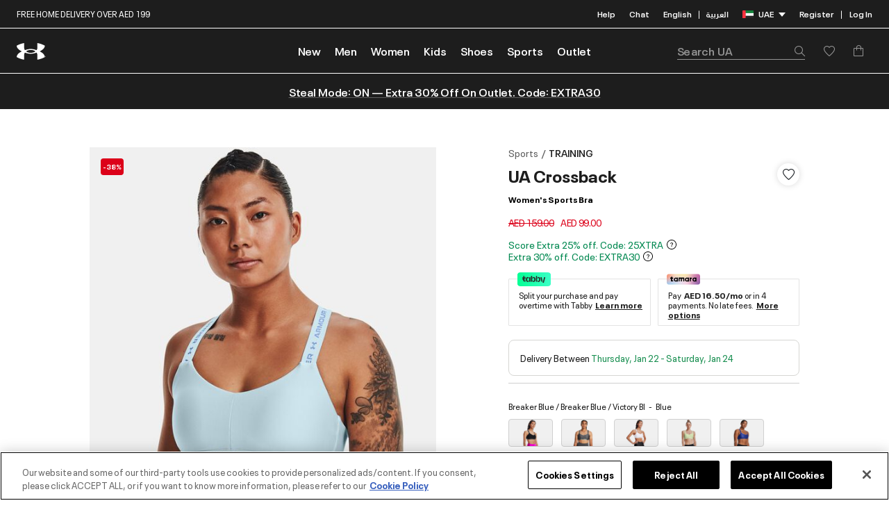

--- FILE ---
content_type: text/html;charset=UTF-8
request_url: https://www.underarmour.ae/en/womens-ua-crossback-low-sports-bra/UA1361033-001.html?dwvar_UA1361033-001_variantColor=202&quantity=1
body_size: 232803
content:
<!DOCTYPE html>
<html lang="en" dir="ltr" class="js-html">
<head>
<!--[if gt IE 9]><!-->
<script>//common/scripts.isml</script>
<script defer type="text/javascript" src="/on/demandware.static/Sites-UnderArmour_AE-Site/-/en_AE/v1768982261556/js/main.js"></script>


    <script defer type="text/javascript" src="/on/demandware.static/Sites-UnderArmour_AE-Site/-/en_AE/v1768982261556/js/productDetail.js" 
        >
    </script>



    

<script>pageDataLayer = {"site":"UnderArmour","orderConfirmationPage":false,"pageIsArticle":false,"pageIsProductSection":false,"pageIsSection":false,"currencyCode":"AED","pageReferrerUrl":null,"pageTemplate":"Product-Show","pagePath":"/on/demandware.store/Sites-UnderArmour_AE-Site/en_AE/Product-Show?pid=UA1361033-001&dwvar_UA1361033-001_variantColor=202&quantity=1","pageUrl":"https://www.underarmour.ae/on/demandware.store/Sites-UnderArmour_AE-Site/en_AE/Product-Show?pid=UA1361033-001&dwvar_UA1361033-001_variantColor=202&quantity=1","fantasticProvenceCulture":"en_ae","ISOA3":"ARE","pageArticleDescription":"<ul><li>Style #: 1361033</li><li>87% Polyester/13% Elastane</li><li>Imported</li></ul>","productFeedbackCount":0,"productInStock":true,"productPrice":99,"productComplementarySkus":[],"availableSizes":[],"unavailableSizes":["XS - 0","S - 0","M - 0","L - 0","XL - 0"],"pageSectionId":"ua_sports_training","pageSectionKey":"","pageSectionTitle":"TRAINING","pageRootSectionId":"ua_sports","pageRootSectionTitle":"Sports","currentPage":"product","customEvents":{"clickEvent":{"event":"[data-gtm-event-name]","eventValue":0},"miniCartClick":{"event":"eventTracker","custom_event_name":"go_to_cart"},"miniCartProductClick":{"event":"GAEvent120","eventCategory":"mini cart","eventAction":"product click","eventLabel":"clicked","eventValue":0},"onMiniCartShow":{"event":"GAEvent118","eventCategory":"mini cart","eventAction":"added_notification","eventLabel":"view","eventValue":0},"onMiniCartHide":{"event":"GAEvent119","eventCategory":"mini cart","eventAction":"close","eventLabel":"clicked","eventValue":0},"checkoutSecurely":{"event":"eventTracker","custom_event_name":"begin_checkout"},"checkoutSecurelyCart":{"event":"eventTracker","custom_event_name":"begin_checkout"},"cookieBar":{"event":"GA_NI_Event118","eventCategory":"cookie - bar","eventAction":"view","eventLabel":"view","eventValue":0},"cookieBarClick":{"event":"GAEvent119","eventCategory":"cookie - bar","eventAction":"click","eventLabel":"[action]","eventValue":0},"cookieView":{"event":"GAEvent115","eventCategory":"cookie - bar","eventAction":"view","eventLabel":"view","eventValue":0},"cookieClick":{"event":"GAEvent116","eventCategory":"cookie - bar","eventAction":"click","eventLabel":"[action]","eventValue":0},"loginMethod":{"event":"GAEvent121","eventCategory":"login","eventAction":"method","eventLabel":"[method]","eventValue":0},"pinLocationClick":{"event":"GAEvent143","eventCategory":"pin your location","eventAction":"[screen name]","eventLabel":"clicked","eventValue":0},"pinLocationSelected":{"event":"GAEvent144","eventCategory":"pin your location","eventAction":"[screen name]","eventLabel":"[location pin]","eventValue":0},"pinLocationSearch":{"event":"GAEvent145","eventCategory":"pin your location","eventAction":"search","eventLabel":"[search query] || [auto-term/no results]","eventValue":0},"pinLocationError":{"event":"GAEvent146","eventCategory":"pin your location","eventAction":"error","eventLabel":"[error message]","eventValue":0},"productLandingPage":{"event":"GAEvent148","eventCategory":"plp","eventAction":"view","eventLabel":"[Category/Sub Category]","eventValue":0},"headerAddressSelected":{"event":"GAEvent153","eventCategory":"home","eventAction":"area","eventLabel":"[area name]","eventValue":0},"headerAddressChange":{"event":"GAEvent154","eventCategory":"home","eventAction":"area change","eventLabel":"[old area name] || [new area name]","eventValue":0},"headerAddressSearch":{"event":"GAEvent155","eventCategory":"home","eventAction":"area search","eventLabel":"search query","eventValue":0},"liveChatShow":{"event":"GAEvent111","eventCategory":"live chat","eventAction":"interaction - clicked","eventLabel":"clicked","eventValue":0},"liveChatSubmit":{"event":"GAEvent112","eventCategory":"live chat","eventAction":"interaction - form submit","eventLabel":"clicked","eventValue":0},"errorPageShow":{"event":"GA_NI_Event115","eventCategory":"technical error","eventAction":"[error code]","eventLabel":"url","eventValue":0},"searchSuggestions":{"event":"GAEvent105","eventCategory":"search","eventAction":"interaction - select","eventLabel":"[search query] || [method] || [selected query]","eventValue":0},"searchNoResults":{"event":"GAEvent106","eventCategory":"search","eventAction":"no results","eventLabel":"[search query]","Search_Zero_Result":true,"eventValue":0},"couponValidationError":{"event":"GAEvent114","eventCategory":"promo code","eventAction":"validation error","eventLabel":"[discount code] || [coupon error]","eventValue":0},"ncRegistration":{"event":"nc_account_registration","email":"[customer_email]","userid":"[customer_id]","first_name":"[customer_first_name]","last_name":"[customer_last_name]","gender":"[customer_gender]","phone":"[customer_phone]","newsletter_subscribed":"[newsletter_subscribed]"},"ncSocialRegistration":{"event":"nc_social_registration","email":"[customer_email]","userid":"[customer_id]","gender":"[customer_gender]"},"ncAccountUpdate":{"event":"nc_account_update","email":"[customer_email]","userid":"[customer_id]","phone":"[customer_phone]"},"ncLogout":{"event":"nc_logout","email":"[customer_email]","userid":"[customer_id]"},"ncLogin":{"event":"nc_login","email":"[customer_email]","userid":"[customer_id]","first_name":"[customer_first_name]","last_name":"[customer_last_name]","gender":"[customer_gender]","phone":"[customer_phone]"},"footerLinksClick":{"event":"eventTracker","custom_event_name":"nav_footer","nav_cta_name":"[click text]"},"headerTopNav":{"event":"eventTracker","custom_event_name":"nav_flyoutmenu","nav_cta_name":"[click text]"},"ncEmailSubscription":{"event":"nc_email_subscription","email":"[customer_email]","gender":"[customer_gender]","birthDate":"[customer_birth_date]"},"searchBarClick":{"event":"eventTracker","custom_event_name":"search_icon_interacted"},"userEnter":{"event":"GAEvent152","eventCategory":"user visit","eventAction":"","eventLabel":"","eventValue":0},"wishlistAddToCart":{"event":"GAEvent149","eventCategory":"Wishlist","eventAction":"AddtoCart","eventLabel":"[Product ID] || [Quantity] || [Price] || [Size]","eventValue":0},"languageSelectorClick":{"event":"GAEvent172","eventCategory":"language_change","eventAction":"changing_locale","eventLabel":"[screen_name] || [country]|| [current_locale] || [customer_ID] || [locale_changed_to]","eventValue":0}}};</script>
<!--<![endif]-->
<meta charset=UTF-8 />

<meta http-equiv="x-ua-compatible" content="ie=edge" />

<meta name="viewport" content="width=device-width, initial-scale=1, maximum-scale=1, user-scalable=0" />


<title>Shop Under Armour UA Crossback Women's Sports Bra Black in Dubai, UAE</title>

<meta name="description" content="Shop Under Armour UA Crossback Women's Sports Bra Black in UAE at 79.00 AED . Buy more exclusive TRAINING collection at Under Armour official online store. Up to 50% OFF!"/>
<meta name="keywords" content="Under Armour"/>



    
        <meta name="robots" content="noindex, nofollow">
    










<link rel="preload" importance="low" href="/on/demandware.static/Sites-UnderArmour_AE-Site/-/default/dw627ebd1c/fonts/neueplak/NeuePlakUA-Text.woff2" as="font" type="font/woff2" crossorigin />
<link rel="preload" importance="low" href="/on/demandware.static/Sites-UnderArmour_AE-Site/-/default/dwba6dee2d/fonts/neueplak/NeuePlakUA-SmBd.woff2" as="font" type="font/woff2" crossorigin />
<link rel="preload" importance="low" href="/on/demandware.static/Sites-UnderArmour_AE-Site/-/default/dw4456bbd6/fonts/neueplak/NeuePlakUA-CnBlk.woff2" as="font" type="font/woff2" crossorigin />
<link rel="preload" importance="low" href="/on/demandware.static/Sites-UnderArmour_AE-Site/-/default/dw5b0a3b09/fonts/neueplak/NeuePlakUA-Bd.woff2" as="font" type="font/woff2" crossorigin />
<link rel="preload" importance="low" href="/on/demandware.static/Sites-UnderArmour_AE-Site/-/default/dw9e9a9939/fonts/armour/ARMOUR-Regular.woff2" as="font" type="font/woff2" crossorigin />
<link rel="preload" importance="low" href="/on/demandware.static/Sites-UnderArmour_AE-Site/-/default/dw76dd402a/fonts/armour/ARMOUR-Medium.woff2" as="font" type="font/woff2" crossorigin />
<link rel="preload" importance="low" href="/on/demandware.static/Sites-UnderArmour_AE-Site/-/default/dwd62d5643/fonts/armour/ARMOUR-Bold.woff2" as="font" type="font/woff2" crossorigin />
<link rel="preload" importance="low" href="/on/demandware.static/Sites-UnderArmour_AE-Site/-/default/dw56deefb5/fonts/janna/JannaLTRegular.woff2" as="font" type="font/woff2" crossorigin />
<link rel="preload" importance="low" href="/on/demandware.static/Sites-UnderArmour_AE-Site/-/default/dw55b7bad7/fonts/janna/JannaLTBold.woff2" as="font" type="font/woff2" crossorigin />
<link rel="preload" importance="low" href="/on/demandware.static/Sites-UnderArmour_AE-Site/-/default/dw0d6e8da2/fonts/icons/ua.woff2" as="font" type="font/woff2" crossorigin />


<link rel="stylesheet" href="/on/demandware.static/Sites-UnderArmour_AE-Site/-/en_AE/v1768982261556/css/global.css" fetchpriority="high"/>

    <link rel="stylesheet" href="/on/demandware.static/Sites-UnderArmour_AE-Site/-/en_AE/v1768982261556/css/product/detail.css"  />

    <link rel="stylesheet" href="/on/demandware.static/Sites-UnderArmour_AE-Site/-/en_AE/v1768982261556/css/backInStock.css"  />



<link rel="apple-touch-icon" sizes="180x180" href="/on/demandware.static/Sites-UnderArmour_AE-Site/-/default/dw8142438e/favicons/apple-touch-icon.png" />
<link rel="icon" type="image/png" sizes="32x32" href="/on/demandware.static/Sites-UnderArmour_AE-Site/-/default/dw68de4f05/favicons/favicon-32x32.png" />
<link rel="icon" type="image/png" sizes="16x16" href="/on/demandware.static/Sites-UnderArmour_AE-Site/-/default/dw83ad31fd/favicons/favicon-16x16.png" />
<link rel="manifest" href="/on/demandware.static/Sites-UnderArmour_AE-Site/-/default/dwf2dea25f/favicons/site.webmanifest" />
<link rel="mask-icon" href="/on/demandware.static/Sites-UnderArmour_AE-Site/-/default/dw1b1a2981/favicons/safari-pinned-tab.svg" color="#000000" />
<meta name="msapplication-TileColor" content="#ffffff" />
<meta name="theme-color" content="#ffffff" />
<link rel="alternate icon" href="/on/demandware.static/Sites-UnderArmour_AE-Site/-/default/dweda6875e/favicons/favicon.ico" />



    <meta name="google-site-verification" content="6omWRXm8XJH5E1vi_2Y-bX1Cau1sF9Ij7IEckByCPVM" />

<script src="https://cdnjs.cloudflare.com/ajax/libs/lazysizes/5.3.2/lazysizes.min.js" async crossorigin="anonymous" referrerpolicy="no-referrer"></script>


    

    <!-- Google Tag Manager -->
    <script >(function(w,d,s,l,i){w[l]=w[l]||[];w[l].push({'gtm.start':
    new Date().getTime(),event:'gtm.js'});var f=d.getElementsByTagName(s)[0],
    j=d.createElement(s),dl=l!='dataLayer'?'&l='+l:'';j.async=true;j.src=
    'https://www.googletagmanager.com/gtm.js?id='+i+dl;f.parentNode.insertBefore(j,f);
    })(window,document,'script','dataLayer','GTM-W76T5D5');</script>
    <!-- End Google Tag Manager -->



    
<input type="hidden" class="js-moengageAppid" value="G6OMU499NTG2UQ2S49KJL5OH" />
<script >
    !function(e,n,i,t,a,r,o,d){var s=e[a]=e[a]||[];if(s.invoked=0,s.initialised>0||s.invoked>0)return console.error("MoEngage Web SDK initialised multiple times. Please integrate the Web SDK only once!"),!1;e.moengage_object=a;var l={},g=function n(i){return function(){for(var n=arguments.length,t=Array(n),a=0;a<n;a++)t[a]=arguments[a];(e.moengage_q=e.moengage_q||[]).push({f:i,a:t})}},u=["track_event","add_user_attribute","add_first_name","add_last_name","add_email","add_mobile","add_user_name","add_gender","add_birthday","destroy_session","add_unique_user_id","moe_events","call_web_push","track","location_type_attribute"],m={onsite:["getData","registerCallback"]};for(var c in u)l[u[c]]=g(u[c]);for(var v in m)for(var f in m[v])null==l[v]&&(l[v]={}),l[v][m[v][f]]=g(v+"."+m[v][f]);r=n.createElement(i),o=n.getElementsByTagName("head")[0],r.async=1,r.src=t,o.appendChild(r),e.moe=e.moe||function(){return(s.invoked=s.invoked+1,s.invoked>1)?(console.error("MoEngage Web SDK initialised multiple times. Please integrate the Web SDK only once!"),!1):(d=arguments.length<=0?void 0:arguments[0],l)},r.addEventListener("load",function(){if(d)return e[a]=e.moe(d),e[a].initialised=e[a].initialised+1||1,!0}),r.addEventListener("error",function(){return console.error("Moengage Web SDK loading failed."),!1})}(window,document,"script","https://cdn.moengage.com/webpush/moe_webSdk.min.latest.js","Moengage");
    Moengage = moe({
    app_id: "G6OMU499NTG2UQ2S49KJL5OH",
    debug_logs: 0,
    cluster: "DC_2"
    });
</script> 

    
        <link rel="alternate" hreflang="en-ae" href="https://www.underarmour.ae/en/womens-ua-crossback-low-sports-bra/UA1361033-001.html" />
    
        <link rel="alternate" hreflang="ar-ae" href="https://www.underarmour.ae/ar/womens-ua-crossback-low-sports-bra/UA1361033-001.html" />
    
        <link rel="alternate" hreflang="en-sa" href="https://www.underarmour.sa/en/womens-ua-crossback-low-sports-bra/UA1361033-001.html" />
    
        <link rel="alternate" hreflang="ar-sa" href="https://www.underarmour.sa/ar/womens-ua-crossback-low-sports-bra/UA1361033-001.html" />
    
        <link rel="alternate" hreflang="x-default" href="https://www.underarmour.ae/en/womens-ua-crossback-low-sports-bra/UA1361033-001.html" />
    





    <script type="text/javascript" src="https://cdn.nmgassets.com/QM4ZGEP58IBP.js" async></script>





    <script src="https://checkout.tabby.ai/tabby-promo.js" defer></script>




    <script> window.isBranchEnable = true</script>
    <script>
	(function(b,r,a,n,c,h,_,s,d,k){if(!b[n]||!b[n]._q){for(;s<_.length;)c(h,_[s++]);d=r.createElement(a);d.async=1;d.src="https://cdn.branch.io/branch-latest.min.js";k=r.getElementsByTagName(a)[0];k.parentNode.insertBefore(d,k);b[n]=h}})(window,document,"script","branch",function(b,r){b[r]=function(){b._q.push([r,arguments])}},{_q:[],_v:1},"addListener applyCode autoAppIndex banner closeBanner closeJourney creditHistory credits data deepview deepviewCta first getCode init link logout redeem referrals removeListener sendSMS setBranchViewData setIdentity track validateCode trackCommerceEvent logEvent disableTracking".split(" "), 0);
	        branch.init("key_live_jhJw3kQUfhmoV3aFAtHEMdcctyhGbcvI");
</script>



    <!-- OneTrust Cookies Consent Notice start for underarmour.ae -->
<script src="https://cdn.cookielaw.org/scripttemplates/otSDKStub.js" data-document-language="true" type="text/javascript" charset="UTF-8" data-domain-script="25440bff-eae0-43f1-9d78-821422b00641" ></script>
<script type="text/javascript">
function OptanonWrapper() { }
</script>
<!-- OneTrust Cookies Consent Notice end for underarmour.ae -->






<input type="hidden" class="js-gtm-site-currencycode" value="AED" />


<link rel="canonical" href="https://www.underarmour.ae/en/womens-ua-crossback-low-sports-bra/UA1361033-001.html"/>

<script type="text/javascript">//<!--
/* <![CDATA[ (head-active_data.js) */
var dw = (window.dw || {});
dw.ac = {
    _analytics: null,
    _events: [],
    _category: "",
    _searchData: "",
    _anact: "",
    _anact_nohit_tag: "",
    _analytics_enabled: "true",
    _timeZone: "Asia/Dubai",
    _capture: function(configs) {
        if (Object.prototype.toString.call(configs) === "[object Array]") {
            configs.forEach(captureObject);
            return;
        }
        dw.ac._events.push(configs);
    },
	capture: function() { 
		dw.ac._capture(arguments);
		// send to CQ as well:
		if (window.CQuotient) {
			window.CQuotient.trackEventsFromAC(arguments);
		}
	},
    EV_PRD_SEARCHHIT: "searchhit",
    EV_PRD_DETAIL: "detail",
    EV_PRD_RECOMMENDATION: "recommendation",
    EV_PRD_SETPRODUCT: "setproduct",
    applyContext: function(context) {
        if (typeof context === "object" && context.hasOwnProperty("category")) {
        	dw.ac._category = context.category;
        }
        if (typeof context === "object" && context.hasOwnProperty("searchData")) {
        	dw.ac._searchData = context.searchData;
        }
    },
    setDWAnalytics: function(analytics) {
        dw.ac._analytics = analytics;
    },
    eventsIsEmpty: function() {
        return 0 == dw.ac._events.length;
    }
};
/* ]]> */
// -->
</script>
<script type="text/javascript">//<!--
/* <![CDATA[ (head-cquotient.js) */
var CQuotient = window.CQuotient = {};
CQuotient.clientId = 'bhcq-UnderArmour_AE';
CQuotient.realm = 'BHCQ';
CQuotient.siteId = 'UnderArmour_AE';
CQuotient.instanceType = 'prd';
CQuotient.locale = 'en_AE';
CQuotient.fbPixelId = '__UNKNOWN__';
CQuotient.activities = [];
CQuotient.cqcid='';
CQuotient.cquid='';
CQuotient.cqeid='';
CQuotient.cqlid='';
CQuotient.apiHost='api.cquotient.com';
/* Turn this on to test against Staging Einstein */
/* CQuotient.useTest= true; */
CQuotient.useTest = ('true' === 'false');
CQuotient.initFromCookies = function () {
	var ca = document.cookie.split(';');
	for(var i=0;i < ca.length;i++) {
	  var c = ca[i];
	  while (c.charAt(0)==' ') c = c.substring(1,c.length);
	  if (c.indexOf('cqcid=') == 0) {
		CQuotient.cqcid=c.substring('cqcid='.length,c.length);
	  } else if (c.indexOf('cquid=') == 0) {
		  var value = c.substring('cquid='.length,c.length);
		  if (value) {
		  	var split_value = value.split("|", 3);
		  	if (split_value.length > 0) {
			  CQuotient.cquid=split_value[0];
		  	}
		  	if (split_value.length > 1) {
			  CQuotient.cqeid=split_value[1];
		  	}
		  	if (split_value.length > 2) {
			  CQuotient.cqlid=split_value[2];
		  	}
		  }
	  }
	}
}
CQuotient.getCQCookieId = function () {
	if(window.CQuotient.cqcid == '')
		window.CQuotient.initFromCookies();
	return window.CQuotient.cqcid;
};
CQuotient.getCQUserId = function () {
	if(window.CQuotient.cquid == '')
		window.CQuotient.initFromCookies();
	return window.CQuotient.cquid;
};
CQuotient.getCQHashedEmail = function () {
	if(window.CQuotient.cqeid == '')
		window.CQuotient.initFromCookies();
	return window.CQuotient.cqeid;
};
CQuotient.getCQHashedLogin = function () {
	if(window.CQuotient.cqlid == '')
		window.CQuotient.initFromCookies();
	return window.CQuotient.cqlid;
};
CQuotient.trackEventsFromAC = function (/* Object or Array */ events) {
try {
	if (Object.prototype.toString.call(events) === "[object Array]") {
		events.forEach(_trackASingleCQEvent);
	} else {
		CQuotient._trackASingleCQEvent(events);
	}
} catch(err) {}
};
CQuotient._trackASingleCQEvent = function ( /* Object */ event) {
	if (event && event.id) {
		if (event.type === dw.ac.EV_PRD_DETAIL) {
			CQuotient.trackViewProduct( {id:'', alt_id: event.id, type: 'raw_sku'} );
		} // not handling the other dw.ac.* events currently
	}
};
CQuotient.trackViewProduct = function(/* Object */ cqParamData){
	var cq_params = {};
	cq_params.cookieId = CQuotient.getCQCookieId();
	cq_params.userId = CQuotient.getCQUserId();
	cq_params.emailId = CQuotient.getCQHashedEmail();
	cq_params.loginId = CQuotient.getCQHashedLogin();
	cq_params.product = cqParamData.product;
	cq_params.realm = cqParamData.realm;
	cq_params.siteId = cqParamData.siteId;
	cq_params.instanceType = cqParamData.instanceType;
	cq_params.locale = CQuotient.locale;
	
	if(CQuotient.sendActivity) {
		CQuotient.sendActivity(CQuotient.clientId, 'viewProduct', cq_params);
	} else {
		CQuotient.activities.push({activityType: 'viewProduct', parameters: cq_params});
	}
};
/* ]]> */
// -->
</script>
<!-- Demandware Apple Pay -->

<style type="text/css">ISAPPLEPAY{display:inline}.dw-apple-pay-button,.dw-apple-pay-button:hover,.dw-apple-pay-button:active{background-color:black;background-image:-webkit-named-image(apple-pay-logo-white);background-position:50% 50%;background-repeat:no-repeat;background-size:75% 60%;border-radius:5px;border:1px solid black;box-sizing:border-box;margin:5px auto;min-height:30px;min-width:100px;padding:0}
.dw-apple-pay-button:after{content:'Apple Pay';visibility:hidden}.dw-apple-pay-button.dw-apple-pay-logo-white{background-color:white;border-color:white;background-image:-webkit-named-image(apple-pay-logo-black);color:black}.dw-apple-pay-button.dw-apple-pay-logo-white.dw-apple-pay-border{border-color:black}</style>


   <script type="application/ld+json">
        {"@context":"http://schema.org/","@type":"Product","name":"UA Crossback","description":"Built for Light-Support activity & all-day comfortUpdated, removable cups with perforations for better shape & breathabilitySkinny wordmark branded elastic band & strapsSuper-smooth, double-layer HeatGearÂ® fabric delivers superior next-to-skin feelMaterial wicks sweat & dries really fast4-way stretch material moves better in every direction","mpn":"UA1361033-001","sku":"UA1361033-001","brand":{"@type":"Thing","name":"Under Armour"},"image":"https://www.underarmour.ae/dw/image/v2/BHCQ_PRD/on/demandware.static/-/Sites-akeneo-master-catalog/default/dw4aaac813/ua/U/V/5/U_V5_1361033_479_1740.jpg","offers":{"url":"https://www.underarmour.ae/en/womens-ua-crossback-low-sports-bra/UA1361033-001.html","@type":"Offer","priceCurrency":"AED","price":"99.00","availability":"http://schema.org/InStock"}}
    </script>


</head>
<body>




    <!-- Google Tag Manager (noscript) -->
    <noscript><iframe src="https://www.googletagmanager.com/ns.html?id=GTM-W76T5D5"
    height="0" width="0" style="display:none;visibility:hidden"></iframe></noscript>
    <!-- End Google Tag Manager (noscript) -->




<div class="page js-page" data-action="Product-Show" data-querystring="dwvar_UA1361033-001_variantColor=202&amp;pid=UA1361033-001&amp;quantity=1" >


















<header class="header js-header" data-cmp="searchSuggestions"
    data-json-config='{"defaultSearch": "/on/demandware.store/Sites-UnderArmour_AE-Site/en_AE/SearchServices-GetSuggestions?q=","recentSearch":
    "/on/demandware.store/Sites-UnderArmour_AE-Site/en_AE/SearchServices-GetRecentSearchPhrases", "updateRecentSearch" :
    "/on/demandware.store/Sites-UnderArmour_AE-Site/en_AE/SearchServices-UpdateRecentSearchPhrases?q=", "topProducts" :
    "/on/demandware.store/Sites-UnderArmour_AE-Site/en_AE/SearchServices-GetProductSuggestions?q=" }'>
    <input type="hidden" class="js-moe-accountdata" data-gender-value="" value="" />
    

    

    <div class="header__wrapper js-header__wrapper">
        <div class="header__section-top">
            <div class="header__inner">
                <div class="header__banner-top">
                    <div class="promo-banner js-header-banner">
                        <div class="promo-banner__slide-top js-header-slide-top">
                            
	
	<div data-cid="header-promo-banner" class="content-asset"><!-- dwMarker="content" dwContentID="23c27b57053277efb0385196d6" -->
		<div class="promo-desktop-layout">
<p>FREE HOME DELIVERY OVER AED 199</p>
</div>

<div class="promo-mobile-layout">
<p>FREE HOME DELIVERY OVER AED 199</p>
</div>
	</div> <!-- End content-asset -->


                        </div>
                        <div class="promo-banner__slide-bottom js-header-slide-bottom"> 
                            
	 


	<div class="html-slot-container">
	
		
			<style type="text/css">.blink-text {
    animation: blinker-text 1.5s linear infinite;
}
@keyframes blinker-text {
   50% {
      opacity: 0;
   }
}
</style>
<div class="header-promotion" style="text-align: center;"><strong><a href="/en/outlet"><span style="color:#ffffff;">Steal Mode: ON &mdash; Extra 30% Off On Outlet. Code: EXTRA30</span></a></strong></div>
		
	
</div>
 
	
                        </div>
                    </div>
                </div>
                <div class="header__tools">
                    <div class="header__tools-item">
                        <a 
                        href="https://www.underarmour.ae/en/faqs/" 
                            data-gtm-click="topNavClick"
                            class="header__link">
                            Help
                        </a>
                    </div>
                    <div class="header__tools-item">
                        <button class="header__link" data-cmp="chatOpen" data-gtm-click="topNavClick">
                            Chat
                        </button>
                    </div>
                    <div class="header__tools-item header__country">
                        <div class="custom-selector js-country-selector" data-url="/on/demandware.store/Sites-UnderArmour_AE-Site/en_AE/Page-SetLocale">
    
        <div class="custom-selector__wrapper language-dropdown">
                
                    <a 
                        class="header__link js-country-selector__link m-disabled" 
                        href="#" data-locale="en_AE" data-currency-code="AED"
                        data-gtm-click="topNavClick"
                        data-gtm-event-action="[click url]"
                        data-gtm-event-label="English"
                        data-moe-region="English"
                    >
                        <span>English</span>
                    </a>
                    
                        <span class="header__link-divider">|</span>
                    
                
                    <a 
                        class="header__link js-country-selector__link " 
                        href="#" data-locale="ar_AE" data-currency-code="AED"
                        data-gtm-click="topNavClick"
                        data-gtm-event-action="[click url]"
                        data-gtm-event-label="English"
                        data-moe-region="English"
                    >
                        <span>العربية</span>
                    </a>
                    
                
        </div>
    
    
        
        
        
        
        <div class="dropdown custom-selector__wrapper js-custom-dropdown ">
            <a
                href="javascript:;" class="header__link custom-selector__toggle m-active js-dropdown-toggle"
                aria-haspopup="true"
                role="button"
                data-gtm-click="topNavClick"
                data-gtm-event-action="[click url]"
                data-gtm-event-label="UAE"
                data-moe-event-region="UAE"
            >
                
                    <img class="custom-selector__flag"
                        src="/on/demandware.static/Sites-UnderArmour_AE-Site/-/en_AE/v1768982261556/images/flags/ae.svg"
                        alt="UAE" />
                
                UAE
                <span class="icon icon-triangle-down"></span>
            </a>

            <input type="hidden" class="js-country-selector-class-name" id="countrySelectorClassName" value=""/>

            <div class="dropdown-menu custom-selector__content js-dropdown-content " role="menu" aria-hidden="true">
                <p class="custom-selector__title">Regions Nearby</p>
                
                    
                
                    
                        <a class="custom-selector__link js-country-selector__link" href="#" data-locale="en_SA" data-currency-code="SAR">
                            
                                <img class="custom-selector__flag" src="/on/demandware.static/Sites-UnderArmour_AE-Site/-/en_AE/v1768982261556/images/flags/sa.svg"
                                    alt="KSA" />
                            
                            <span>KSA</span>
                        </a>
                    
                
            </div>
        </div>
    
</div>

                    </div>
                    <div class="header__tools-item header__account">
                        
    <div class="header__account--desktop">
        <a class="header__link js-desktop-register-show" href="https://www.underarmour.ae/on/demandware.store/Sites-UnderArmour_AE-Site/en_AE/Login-Show?action=register" role="button"                     
            data-gtm-click="topNavClick"
            data-gtm-event-action="[click url]"
            data-gtm-event-label="Register"
            aria-label="Register">
            Register
        </a>
        <span class="header__link-divider">|</span>
        <a class="header__link js-login-show" href="https://www.underarmour.ae/on/demandware.store/Sites-UnderArmour_AE-Site/en_AE/Login-Show?action=login" role="button" 
            data-gtm-click="topNavClick"
            data-gtm-event-action="[click url]"
            data-gtm-event-label="Log In"
            aria-label="Log In">
            Log In
        </a>
    </div>
    <div class="header__account--mobile">
        <div class="megamenu__account-item">
            <a class="megamenu__account-link js-login-show" href="https://www.underarmour.ae/on/demandware.store/Sites-UnderArmour_AE-Site/en_AE/Login-Show?action=login" role="button"
                aria-label="Log In">
                <span class="icon icon-user"></span>
                <span class="megamenu__account-title">
                    Log In
                </span>
            </a>
        </div>
        <div class="megamenu__account-item">
            <a class="megamenu__account-link js-desktop-register-show" href="https://www.underarmour.ae/on/demandware.store/Sites-UnderArmour_AE-Site/en_AE/Login-Show?action=register" role="button"
                aria-label="Register">
                <span class="icon icon-mail"></span>
                <span class="megamenu__account-title">
                    Register
                </span>
            </a>
        </div>
        <div class="megamenu__account-item">
            <div class="header__wishlist js-wishlist-container" data-product-ids="[]">
    <div class="header__wishlist--mobile">
        <a
            class="megamenu__account-link"
            href="https://www.underarmour.ae/en/wishlist"
            data-gtm-click="topNavClick"
            data-gtm-event-label="Wishlist"
            data-gtm-event-action="/en/wishlist"
        >
            <span class="icon icon-heart"></span>
            <span class="megamenu__account-title">
                Saved
            </span>
        </a>
    </div>
    <div class="header__wishlist--desktop">
        <a
            class="header__wishlist-link"
            href="https://www.underarmour.ae/en/wishlist"
            data-gtm-click="topNavClick"
            data-gtm-event-label="Wishlist"
            data-gtm-event-action="/en/wishlist"
        >
            <span class="icon icon-heart"></span>
        </a>
    </div>
</div>
        </div>
        <div class="megamenu__account-item">
            <a href="https://www.underarmour.ae/en/faqs/" class="megamenu__account-link">
                <span class="icon icon-info"></span>
                <span class="megamenu__account-title">
                    Help
                </span>
            </a>
        </div>
    </div>


                    </div>
                </div>
            </div>
        </div>
        <hr class="header__divider">
        <div class="header__section-bottom js-header-nav">
            <div class="header__inner">
                <div class="header__toggle">
                    <button class="header__toggle-nav js-menu-open" type="button" aria-controls="sg-navbar-collapse" aria-expanded="false" aria-label="Toggle navigation">
                        <span class="icon icon-hamburger" aria-hidden="true"></span>
                    </button>
                </div>
                <div class="header__logo">
                    <a class="header__logo-link" href="https://www.underarmour.ae/en/home" title="Under Armour Home">
                        <img class="header__logo-img"
                            src="/on/demandware.static/Sites-UnderArmour_AE-Site/-/default/dw9574de13/images/logo.svg"
                            alt="Under Armour" />
                    </a>
                </div>
                <div class="header__nav">
                    















<nav class="megamenu js-megamenu">
    <div class="megamenu__header">
        <div class="megamenu__back">
            <button role="button" class="megamenu__back--link d-none js-menu-back js-menu-modifier" data-section="back" aria-label="Back to previous menu">
                <span class="icon icon-chevron-left"></span>
            </button>
        </div>
        <div class="megamenu__logo">
            <a class="header-logo__link js-megamenu-logo" href="https://www.underarmour.ae/en/home" title="Under Armour Home">
                <img class="header-logo__img"
                    src="/on/demandware.static/Sites-UnderArmour_AE-Site/-/default/dwc8b895a7/images/logo-black.svg"
                    alt="Under Armour" />
            </a>
            <span class="megamenu__account-title-top d-none js-megamenu-account-title">Account</span>
        </div>
        <div class="megamenu__close">
            <button role="button" class="megamenu__close--link js-menu-close" aria-label="Back to previous menu">
                <span class="icon icon-cross"></span>
            </button>
        </div>
    </div>
    <div class="megamenu__wrapper">
        <div class="megamenu__search js-menu-search">
            















<div class="site-search js-site-search">
    <form role="search" action="/en/search" method="get" name="simpleSearch">
        <div class="site-search__form">
            <input
                class="form-control search-field js-search-field site-search__input gtm-search-field" type="text" name="q" value=""
                placeholder="Search UA" role="combobox"
                aria-describedby="search-assistive-text" aria-haspopup="listbox" aria-owns="search-results"
                aria-expanded="false" aria-autocomplete="list"
                aria-controls="search-results"
                aria-label="Enter Keyword or Item No." autocomplete="off"
                data-hj-whitelist
                data-gtm-product-suggestion="searchSuggestions"
                data-gtm-no-results="searchNoResults"
                data-gtm-event-label="[search query] || (none) || (none)"
                data-gtm-search-click
                data-gtm-search-typing
            />
            <button type="submit" name="search-button" class="site-search__btn-search js-search-button"
                aria-label="Submit search keywords"><span
                class="icon icon-search" aria-hidden="true"></span></button>
            <button type="button" class="site-search__btn-close js-search-btn-close d-none"
                aria-label="Close"><span
                class="icon icon-cross" aria-hidden="true"></span></button>
        </div>
        <div class="suggestions-wrapper js-suggestions-wrapper"></div>
        <input type="hidden" value="en_AE" name="lang"/>
    </form>
</div>

        </div>
        <div class="megamenu__inner">
            <nav class="megamenu__nav js-menu-nav">
                <div data-gtm-fly-out-menu="flyOutMenuClick" data-gtm-event-label="[menu location]"></div>
                <div class="gtm-nav" data-gtm-top-nav="headerTopNav">
                    <div class="menu-group" role="navigation">
                        <ul class="megamenu__list" role="menu">
                            

                            
                                
                                    
                                        
                                        
                                        
                                            
                                                <li class="megamenu__item megamenu__item--no-sub-cat js-menu-modifier" data-category="ua_new" data-category-level="0" role="presentation">
                                                    <a href="/en/new-1"
                                                        id="ua_new"
                                                        class="megamenu__link js-megamenu-link js-megamenu-link-0"
                                                        role="link"
                                                        tabindex="0">
                                                            <span class="megamenu__link-text">New</span>
                                                            <span class="icon icon-chevron-right"></span>
                                                    </a>
                                                </li>
                                            
                                        
                                    
                                
                                    
                                        
                                        
                                        
                                            
                                                
	
	<div data-cid="men-menu" class="content-asset"><!-- dwMarker="content" dwContentID="7068b57af1332d71772bc349e3" -->
		<ul>
  <li class="megamenu__item dropdown js-menu-modifier" data-category="ca-cat-men-1" data-category-level="0" 
    data-section="menu" role="presentation">
    <a aria-expanded="true" aria-haspopup="true" 
     class="megamenu__link js-dropdown-toggle js-megamenu-link js-megamenu-link-0" data-toggle="dropdown" 
      href="https://www.underarmour.ae/en/men" role="button" tabindex="0">
      <span class="megamenu__link-text">Men</span> 
      <span class="icon icon-chevron-right"></span>
    </a>
   <!-- Dropdown Menu -->
   <div aria-hidden="true" aria-label="kids" class="dropdown-menu js-menu-ca-cat-men-1" role="menu">
      <ul class="megamenu__dropdown-inner megamenu__submenu js-megamenu-submenu megamenu__submenu--level-0">
       <li class="megamenu__item megamenu__banner js-main-menu-slot">
         <div class="html-slot-container">
            <div class="megamenu__banner-image">
             <a href="https://www.underarmour.ae/en/trends/winter-vibes/men%E2%80%99s-winterwear">
                <img alt="Men menu banner image" src="https://www.underarmour.ae/on/demandware.static/-/Library-Sites-UnderArmourSharedLibrary/default/dwd809336c/2025/43/menu-images/HOLIDAY_MEN.jpg"
               title="" /> 
              </a>
           </div>
           <p class="megamenu__banner-title">Winter Collection For Him</p>
                        <a class="megamenu__banner-link" href="https://www.underarmour.ae/en/trends/winter-vibes/men%E2%80%99s-winterwear">Shop Now</a>
          </div>
       </li>
        <li class="megamenu_item d-lg-none megamenu__item--level-1" role="presentation">
         <a class="megamenu__link js-megamenu-link js-megamenu-link-1" 
            href="https://www.underarmour.ae/en/men" role="menuitem">MEN 
          </a>
       </li>
        <li class="megamenu__item megamenu__item--level-1 js-menu-modifier" data-category="ca-sub-men-1" 
         data-category-level="1" data-section="menu" role="presentation">
<p><strong>FEATURED </strong></p>

         <div aria-hidden="true" aria-label="men-featured" class="js-menu-ca-sub-men-1" role="menu">
            <ul class="megamenu__dropdown-inner megamenu__submenu js-megamenu-submenu megamenu__submenu--level-1">
             <li class="megamenu_item d-lg-none megamenu__item--level-2" role="presentation">
               <a class="megamenu__link js-megamenu-link js-megamenu-link-2" 
                  href="https://www.underarmour.ae/en/men" 
                 role="menuitem">FEATURED
                </a>
             </li>
              <li class="megamenu_item megamenu__item--level-2" role="presentation">
               <a class="megamenu__link megamenu__link--level-2 js-megamenu-link js-megamenu-link-2" 
                  href="https://www.underarmour.ae/en/new/mens-new-arrivals" role="menuitem">New Arrivals 
                  <span class="custom-icon"><img alt="submenu-icon" class="flame-icon" 
                 src="https://www.underarmour.ae/on/demandware.static/-/Library-Sites-UnderArmourSharedLibrary/default/dw9b684c50/images/menu-icons/flame.png" title="" /></span>
                 <span class="icon icon-chevron-right"></span>               
               </a>
             </li>
              <li class="megamenu_item megamenu__item--level-2" role="presentation">
               <a class="megamenu__link megamenu__link--level-2 js-megamenu-link js-megamenu-link-2" 
                  href="https://www.underarmour.ae/en/men/clothing/tops/graphic-ts-and-tanks" 
                 role="menuitem">Graphic T-Shirt Shop
                  <span class="icon icon-chevron-right"></span> 
               </a>
             </li>
              <li class="megamenu_item megamenu__item--level-2" role="presentation">
               <a class="megamenu__link megamenu__link--level-2 js-megamenu-link js-megamenu-link-2" 
                  href="https://www.underarmour.ae/en/collections/ua-baselayer-collection/ua-baselayer-mens" 
                 role="menuitem">Compression Shop
                  <span class="icon icon-chevron-right"></span>  
                </a>
             </li>
              <li class="megamenu_item megamenu__item--level-2" role="presentation">
               <a class="megamenu__link megamenu__link--level-2 js-megamenu-link js-megamenu-link-2" href="https://www.underarmour.ae/en/collections/ua-fleece-collection/men" role="menuitem">UA Fleece Shop
                  <span class="icon icon-chevron-right"></span> 
             </a>
             </li>
              <li class="megamenu_item megamenu__item--level-2" role="presentation">
               <a class="megamenu__link megamenu__link--level-2 js-megamenu-link js-megamenu-link-2" href="https://www.underarmour.ae/en/trends/color-spotlight-blue/color-spotlight-blue-1" role="menuitem">ColorShop: Best Blues
                  <span class="icon icon-chevron-right"></span> 
              </a>
             </li>
             <!--
              <li class="megamenu_item megamenu__item--level-2" role="presentation">
               <a class="megamenu__link megamenu__link--level-2 js-megamenu-link js-megamenu-link-2" href="https://www.underarmour.ae/en/outlet/men" role="menuitem">Sale
                 <span class="icon icon-chevron-right"></span> 
             </a>
             </li>
              <li class="megamenu_item megamenu__item--level-2" role="presentation">
               <a class="megamenu__link megamenu__link--level-2 js-megamenu-link js-megamenu-link-2" href="https://www.underarmour.ae/en/trends/ua-new-year-sale" role="menuitem">New Year Gifts
                 <span class="icon icon-chevron-right"></span> 
               </a>
             </li>
-->
            </ul>
          </div>
       </li>
        <li class="megamenu__item megamenu__item--level-1 js-menu-modifier" data-category="ca-sub-men-2" data-category-level="1" data-section="menu" role="presentation">
<p><strong>SHOP BY CATEGORY </strong></p>

         <div aria-hidden="true" aria-label="men-shop-by-category" class="js-menu-ca-sub-men-2" role="menu">
            <ul class="megamenu__dropdown-inner megamenu__submenu js-megamenu-submenu megamenu__submenu--level-1">
             <li class="megamenu_item d-lg-none megamenu__item--level-2" role="presentation">
               <a class="megamenu__link js-megamenu-link js-megamenu-link-2" 
                  href="https://www.underarmour.ae/en/men" 
                 role="menuitem">SHOP BY CATEGORY 
               </a>
             </li>
                           <li class="megamenu_item megamenu__item--level-2" role="presentation">
               <a class="megamenu__link megamenu__link--level-2 js-megamenu-link js-megamenu-link-2" 
                  href="https://www.underarmour.ae/en/men/clothing/tops" 
                 role="menuitem">Tops
                 <span class="icon icon-chevron-right"></span> 
               </a>
             </li>
                           <li class="megamenu_item megamenu__item--level-2" role="presentation">
               <a class="megamenu__link megamenu__link--level-2 js-megamenu-link js-megamenu-link-2" 
                  href="https://www.underarmour.ae/en/men/clothing/bottoms/shorts" 
                  role="menuitem">Shorts
                  <span class="icon icon-chevron-right"></span>
              </a>
             </li>
                           <li class="megamenu_item megamenu__item--level-2" role="presentation">
               <a class="megamenu__link megamenu__link--level-2 js-megamenu-link js-megamenu-link-2" 
                  href="https://www.underarmour.ae/en/men/shoes" 
                  role="menuitem">Shoes
                  <span class="icon icon-chevron-right"></span>
               </a>
             </li>
              <li class="megamenu_item megamenu__item--level-2" role="presentation">
               <a class="megamenu__link megamenu__link--level-2 js-megamenu-link js-megamenu-link-2" 
                href="https://www.underarmour.ae/en/collections/ua-baselayer-collection/ua-baselayer-mens" 
                role="menuitem">Baselayer
                  <span class="icon icon-chevron-right"></span> 
               </a>
             </li>
              <li class="megamenu_item megamenu__item--level-2" role="presentation">
               <a class="megamenu__link megamenu__link--level-2 js-megamenu-link js-megamenu-link-2" 
                  href="https://www.underarmour.ae/en/men/clothing/tops/hoodies-and-sweatshirts" 
                 role="menuitem">Hoodies & Sweatshirts
                 <span class="icon icon-chevron-right"></span> 
               </a>
             </li>
              <li class="megamenu_item megamenu__item--level-2" role="presentation">
               <a class="megamenu__link megamenu__link--level-2 js-megamenu-link js-megamenu-link-2" 
                  href="https://www.underarmour.ae/en/men/clothing/outerwear/jackets" 
                 role="menuitem">Jackets & Vests
                 <span class="icon icon-chevron-right"></span>                 
               </a>
             </li>
                           <li class="megamenu_item megamenu__item--level-2" role="presentation">
               <a class="megamenu__link megamenu__link--level-2 js-megamenu-link js-megamenu-link-2" 
                  href="https://www.underarmour.ae/en/men/clothing/bottoms/joggers" 
                  role="menuitem">Joggers
                  <span class="icon icon-chevron-right"></span>
              </a>
             </li>
              <li class="megamenu_item megamenu__item--level-2" role="presentation">
               <a class="megamenu__link megamenu__link--level-2 js-megamenu-link js-megamenu-link-2" 
                  href="https://www.underarmour.ae/en/trends/ua-matching-sets/mens" 
                  role="menuitem">Matching Sets
                  <span class="icon icon-chevron-right"></span> 
              </a>
             </li>

              <li class="megamenu_item megamenu__item--level-2" role="presentation">
               <a class="megamenu__link megamenu__link--level-2 js-megamenu-link js-megamenu-link-2" 
                  href="https://www.underarmour.ae/en/men/clothing/bottoms/pants" 
                  role="menuitem">Pants
                  <span class="icon icon-chevron-right"></span>
               </a>
             </li>


              <li class="megamenu_item megamenu__item--level-2" role="presentation">
               <a class="megamenu__link megamenu__link--level-2 js-megamenu-link js-megamenu-link-2" 
                  href="https://www.underarmour.ae/en/men/clothing/underwear" 
                  role="menuitem">Underwear
                  <span class="icon icon-chevron-right"></span>
             </a>
             </li>

            </ul>
          </div>
       </li>
        <li class="megamenu__item megamenu__item--level-1 js-menu-modifier" data-category="ca-sub-men-3" data-category-level="1" data-section="menu" role="presentation">
<p><strong>SHOP BY SPORT </strong></p>

         <div aria-hidden="true" aria-label="men-shop-by-sport" class="js-menu-ca-sub-men-3" role="menu">
           <ul class="megamenu__dropdown-inner megamenu__submenu js-megamenu-submenu megamenu__submenu--level-1">
             <li class="megamenu_item d-lg-none megamenu__item--level-2" role="presentation">
               <a class="megamenu__link js-megamenu-link js-megamenu-link-2" 
                  href="https://www.underarmour.ae/en/men" 
                 role="menuitem">SHOP BY SPORT 
                </a>
             </li>

                           <li class="megamenu_item megamenu__item--level-2" role="presentation">
               <a class="megamenu__link megamenu__link--level-2 js-megamenu-link js-megamenu-link-2" 
                  href="https://www.underarmour.ae/en/sports/basketball/men" 
                  role="menuitem">Basketball
                  <span class="icon icon-chevron-right"></span> 
               </a>
             </li>
                           <li class="megamenu_item megamenu__item--level-2" role="presentation">
               <a class="megamenu__link megamenu__link--level-2 js-megamenu-link js-megamenu-link-2" 
                  href="https://www.underarmour.ae/en/sports/football/football-gear" 
                  role="menuitem">Football
                  <span class="icon icon-chevron-right"></span> 
               </a>
             </li>
                           <li class="megamenu_item megamenu__item--level-2" role="presentation">
               <a class="megamenu__link megamenu__link--level-2 js-megamenu-link js-megamenu-link-2" 
                  href="https://www.underarmour.ae/en/sports/golf/men" 
                  role="menuitem">Golf
                  <span class="icon icon-chevron-right"></span> 
               </a>
             </li>
                           <li class="megamenu_item megamenu__item--level-2" role="presentation">
               <a class="megamenu__link megamenu__link--level-2 js-megamenu-link js-megamenu-link-2" 
                  href="https://www.underarmour.ae/en/sports/hiking/hiking-gear" 
                  role="menuitem">Hiking
                  <span class="icon icon-chevron-right"></span> 
               </a>
             </li>
                 
              <li class="megamenu_item megamenu__item--level-2" role="presentation">
               <a class="megamenu__link megamenu__link--level-2 js-megamenu-link js-megamenu-link-2" 
                  href="https://www.underarmour.ae/en/sports/running/men" 
                 role="menuitem">Running
                 <span class="icon icon-chevron-right"></span> 
               </a>
             </li>
                           <li class="megamenu_item megamenu__item--level-2" role="presentation">
               <a class="megamenu__link megamenu__link--level-2 js-megamenu-link js-megamenu-link-2" 
                  href="https://www.underarmour.ae/en/sports/training/men" 
                  role="menuitem">Training
                  <span class="icon icon-chevron-right"></span> 
               </a>
             </li>   



             <!-- 
             <li class="megamenu_item megamenu__item--level-2" role="presentation">
               <a class="megamenu__link megamenu__link--level-2 js-megamenu-link js-megamenu-link-2" 
                  href="https://www.underarmour.ae/en/men/shoes/military-and-tactical-boots" 
                  role="menuitem">Military & Tactical
                 <span class="icon icon-chevron-right"></span> 
               </a>
             </li>
-->
            </ul>
          </div>
       </li>
        <li class="megamenu__item megamenu__item--level-1 js-menu-modifier" data-category="ca-sub-men-4" 
         data-category-level="1" data-section="menu" role="presentation">
<p><strong>SHOP BY COLLECTION </strong></p>

         <div aria-hidden="true" aria-label="men-shop-by-collection" class="js-menu-ca-sub-men-4" role="menu">
            <ul class="megamenu__dropdown-inner megamenu__submenu js-megamenu-submenu megamenu__submenu--level-1">
             <li class="megamenu_item d-lg-none megamenu__item--level-2" role="presentation">
               <a class="megamenu__link js-megamenu-link js-megamenu-link-2" 
                  href="https://www.underarmour.ae/en/men" 
                 role="menuitem">SHOP BY COLLECTION 
               </a>
             </li>
              <li class="megamenu_item megamenu__item--level-2" role="presentation">
               <a class="megamenu__link megamenu__link--level-2 js-megamenu-link js-megamenu-link-2" 
                  href="https://www.underarmour.ae/en/collections/steph-curry-collection-1" 
                 role="menuitem">Curry Brand
                  <span class="icon icon-chevron-right"></span> 
               </a>
             </li>
              <li class="megamenu_item megamenu__item--level-2" role="presentation">
               <a class="megamenu__link megamenu__link--level-2 js-megamenu-link js-megamenu-link-2" 
                  href="https://www.underarmour.ae/en/collections/ua-project-rock-collection/rock-men" 
                  role="menuitem">Project Rock
                 <span class="icon icon-chevron-right"></span> 
               </a>
             </li>
              <li class="megamenu_item megamenu__item--level-2" role="presentation">
               <a class="megamenu__link megamenu__link--level-2 js-megamenu-link js-megamenu-link-2" 
                  href="https://www.underarmour.ae/en/collections/unstoppable-collection/men" 
                 role="menuitem">UA Unstoppable
                 <span class="icon icon-chevron-right"></span> 
               </a>
             </li>
              <li class="megamenu_item megamenu__item--level-2" role="presentation">
               <a class="megamenu__link megamenu__link--level-2 js-megamenu-link js-megamenu-link-2" 
                  href="https://www.underarmour.ae/en/collections/ua-vanish-collection/ua-vanish-men-collection" 
                 role="menuitem">UA Vanish: Performance Apparel
                  <span class="icon icon-chevron-right"></span>
                </a>
             </li>
              <li class="megamenu_item megamenu__item--level-2" role="presentation">
               <a class="megamenu__link megamenu__link--level-2 js-megamenu-link js-megamenu-link-2" 
                  href="https://www.underarmour.ae/en/collections/ua-sportstyle-collection/sportstyle-gear" 
                 role="menuitem">Sportswear
                  <span class="icon icon-chevron-right"></span> 
               </a>
             </li>
              <li class="megamenu_item megamenu__item--level-2" role="presentation">
               <a class="megamenu__link megamenu__link--level-2 js-megamenu-link js-megamenu-link-2" 
                  href="https://www.underarmour.ae/en/collections/ua-heatgear-keeps-you-cool/ua-heatgear-keeps-you-cool-men" 
                  role="menuitem">HeatGear®: Keeps You Cool
                  <span class="icon icon-chevron-right"></span> 
               </a>
             </li>
              <li class="megamenu_item megamenu__item--level-2" role="presentation">
               <a class="megamenu__link megamenu__link--level-2 js-megamenu-link js-megamenu-link-2" 
                  href="https://www.underarmour.ae/en/collections/ua-coldgearreg/ua-coldgearregmen" 
                 role="menuitem">ColdGear®: Keeps You Warm
                 <span class="icon icon-chevron-right"></span> 
               </a>
             </li>
              <li class="megamenu_item megamenu__item--level-2" role="presentation">
               <a class="megamenu__link megamenu__link--level-2 js-megamenu-link js-megamenu-link-2" 
                  href="https://www.underarmour.ae/en/collections/ua-infinite-collection/ua-infinite-men-collection" 
                 role="menuitem">UA Infinite Shoes
                 <span class="icon icon-chevron-right"></span> 
               </a>
             </li>
              <li class="megamenu_item megamenu__item--level-2" role="presentation">
               <a class="megamenu__link megamenu__link--level-2 js-megamenu-link js-megamenu-link-2" 
                  href="https://www.underarmour.ae/en/collections/ua-hovr-phantom-collection/mens" 
                 role="menuitem">UA Phantom Shoes
                 <span class="icon icon-chevron-right"></span> 
              </a>
             </li>
              <li class="megamenu_item megamenu__item--level-2" role="presentation">
               <a class="megamenu__link megamenu__link--level-2 js-megamenu-link js-megamenu-link-2" 
                  href="https://www.underarmour.ae/en/shoes/ua-slipspeed/ua-slipspeed-men" 
                 role="menuitem">UA SlipSpeed™ Shoes
                 <span class="icon icon-chevron-right"></span> 
               </a>
             </li>
            </ul>
          </div>
       </li>
        <li class="megamenu__item megamenu__item--level-1 js-menu-modifier" data-category="ca-sub-men-5" data-category-level="1" data-section="menu" role="presentation">
<p><strong>ACCESSORIES </strong></p>

         <div aria-hidden="true" aria-label="men-accessories" class="js-menu-ca-sub-men-5" role="menu">
           <ul class="megamenu__dropdown-inner megamenu__submenu js-megamenu-submenu megamenu__submenu--level-1">
             <li class="megamenu_item d-lg-none megamenu__item--level-2" role="presentation">
               <a class="megamenu__link js-megamenu-link js-megamenu-link-2" 
                  href="https://www.underarmour.ae/en/men/accessories" 
                  role="menuitem">ACCESSORIES 
                </a>
             </li>

              <li class="megamenu_item megamenu__item--level-2" role="presentation">
               <a class="megamenu__link megamenu__link--level-2 js-megamenu-link js-megamenu-link-2" 
                  href="https://www.underarmour.ae/en/men/accessories/backpacks-and-bags" 
                 role="menuitem">Backpacks & Bags 
                 <span class="icon icon-chevron-right"></span> 
               </a>
             </li>
                           <!--li class="megamenu_item megamenu__item--level-2" role="presentation">
               <a class="megamenu__link megamenu__link--level-2 js-megamenu-link js-megamenu-link-2" 
                  href="https://www.underarmour.ae/en/men/accessories/belts" 
                  role="menuitem">Belts 
                  <span class="icon icon-chevron-right"></span> 
               </a>
             </li-->

              <li class="megamenu_item megamenu__item--level-2" role="presentation">
               <a class="megamenu__link megamenu__link--level-2 js-megamenu-link js-megamenu-link-2" 
                  href="https://www.underarmour.ae/en/men/accessories/sport-gloves" 
                 role="menuitem">Gloves 
                 <span class="icon icon-chevron-right"></span> 
               </a>
             </li>
                           <li class="megamenu_item megamenu__item--level-2" role="presentation">
               <a class="megamenu__link megamenu__link--level-2 js-megamenu-link js-megamenu-link-2" 
                  href="https://www.underarmour.ae/en/men/accessories/hats-and-visors" 
                  role="menuitem">Head Gear 
                  <span class="icon icon-chevron-right"></span> 
               </a>
             </li>
              <li class="megamenu_item megamenu__item--level-2" role="presentation">
               <a class="megamenu__link megamenu__link--level-2 js-megamenu-link js-megamenu-link-2" 
                  href="https://www.underarmour.ae/en/men/accessories/socks" 
                  role="menuitem">Socks 
                  <span class="icon icon-chevron-right"></span> 
               </a>
             </li>
             <!--
              <li class="megamenu_item megamenu__item--level-2" role="presentation">
               <a class="megamenu__link megamenu__link--level-2 js-megamenu-link js-megamenu-link-2" 
                  href="https://www.underarmour.ae/en/men/accessories/equipment" 
                  role="menuitem">Equipment 
                  <span class="icon icon-chevron-right"></span> 
               </a>
             </li>
-->
            </ul>
          </div>
       </li>
      </ul>
    </div>
 </li>
</ul>
	</div> <!-- End content-asset -->


                                            
                                        
                                    
                                
                                    
                                        
                                        
                                        
                                            
                                                
	
	<div data-cid="women-menu" class="content-asset"><!-- dwMarker="content" dwContentID="c70a13e394db0fd8fcdcbf1fbe" -->
		<ul>
  <li class="megamenu__item dropdown js-menu-modifier" data-category="ca-cat-women-1" data-category-level="0" 
    data-section="menu" role="presentation">
    <a aria-expanded="true" aria-haspopup="true" 
     class="megamenu__link js-dropdown-toggle js-megamenu-link js-megamenu-link-0" data-toggle="dropdown" 
      href="https://www.underarmour.ae/en/women" role="button" tabindex="0">
      <span class="megamenu__link-text">Women</span> 
      <span class="icon icon-chevron-right"></span>
    </a>
   <!-- Dropdown Menu -->
   <div aria-hidden="true" aria-label="kids" class="dropdown-menu js-menu-ca-cat-women-1" role="menu">
      <ul class="megamenu__dropdown-inner megamenu__submenu js-megamenu-submenu megamenu__submenu--level-0">
       <li class="megamenu__item megamenu__banner js-main-menu-slot">
         <div class="html-slot-container">
            <div class="megamenu__banner-image">
             <a href="https://www.underarmour.ae/en/trends/winter-vibes/womens-winterwear">
                <img alt="Men menu banner image" src="https://www.underarmour.ae/on/demandware.static/-/Library-Sites-UnderArmourSharedLibrary/default/dwbde1ea95/2025/43/menu-images/HOLIDAY_WOMEN.jpg"
               title="" /> 
              </a>
           </div>
           <p class="megamenu__banner-title">Winter Collection For Her </p>
                        <a class="megamenu__banner-link" href="https://www.underarmour.ae/en/trends/winter-vibes/womens-winterwear">Shop Now</a>
          </div>
       </li>
        <li class="megamenu_item d-lg-none megamenu__item--level-1" role="presentation">
         <a class="megamenu__link js-megamenu-link js-megamenu-link-1" 
            href="https://www.underarmour.ae/en/women" role="menuitem">WOMEN
          </a>
       </li>
        <li class="megamenu__item megamenu__item--level-1 js-menu-modifier" data-category="ca-sub-men-1" 
         data-category-level="1" data-section="menu" role="presentation">
<p><strong>FEATURED </strong></p>

         <div aria-hidden="true" aria-label="men-featured" class="js-menu-ca-sub-men-1" role="menu">
            <ul class="megamenu__dropdown-inner megamenu__submenu js-megamenu-submenu megamenu__submenu--level-1">
             <li class="megamenu_item d-lg-none megamenu__item--level-2" role="presentation">
               <a class="megamenu__link js-megamenu-link js-megamenu-link-2" 
                  href="https://www.underarmour.ae/en/women" 
                 role="menuitem">FEATURED
                </a>
             </li>
              <li class="megamenu_item megamenu__item--level-2" role="presentation">
               <a class="megamenu__link megamenu__link--level-2 js-megamenu-link js-megamenu-link-2" 
                  href="https://www.underarmour.ae/en/new/womens-new-arrivals" role="menuitem">New Arrivals 
                  <span class="custom-icon"><img alt="submenu-icon" class="flame-icon" 
                 src="https://www.underarmour.ae/on/demandware.static/-/Library-Sites-UnderArmourSharedLibrary/default/dw9b684c50/images/menu-icons/flame.png" title="" /></span>
                 <span class="icon icon-chevron-right"></span>               
                </a>
             </li>
              <li class="megamenu_item megamenu__item--level-2" role="presentation">
               <a class="megamenu__link megamenu__link--level-2 js-megamenu-link js-megamenu-link-2" 
                  href="https://www.underarmour.ae/en/collections/ua-fleece-collection/women" 
                 role="menuitem">UA Fleece Shop
                  <span class="icon icon-chevron-right"></span> 
               </a>
             </li>
              <li class="megamenu_item megamenu__item--level-2" role="presentation">
               <a class="megamenu__link megamenu__link--level-2 js-megamenu-link js-megamenu-link-2" 
                  href="https://www.underarmour.ae/en/women/clothing/sports-bras" 
                 role="menuitem">UA Bra Shop
                  <span class="icon icon-chevron-right"></span>  
            </a>
             </li>
              <li class="megamenu_item megamenu__item--level-2" role="presentation">
               <a class="megamenu__link megamenu__link--level-2 js-megamenu-link js-megamenu-link-2" 
                  href="https://www.underarmour.ae/en/women/clothing/bottoms/leggings-and-baselayer" 
                 role="menuitem">UA Legging Shop
                  <span class="icon icon-chevron-right"></span> 
                </a>
             </li>
              <li class="megamenu_item megamenu__item--level-2" role="presentation">
               <a class="megamenu__link megamenu__link--level-2 js-megamenu-link js-megamenu-link-2" href="https://www.underarmour.ae/en/trends/color-spotlight-blue/color-spotlight-blue-2" role="menuitem">ColorShop: Best Blues
                  <span class="icon icon-chevron-right"></span> 
               </a>
             </li>
             <!--
              <li class="megamenu_item megamenu__item--level-2" role="presentation">
               <a class="megamenu__link megamenu__link--level-2 js-megamenu-link js-megamenu-link-2" href="https://www.underarmour.ae/en/collections/plus-size-women" role="menuitem">Plus Size
                  <span class="icon icon-chevron-right"></span> 
               </a>
             </li>
-->
              <li class="megamenu_item megamenu__item--level-2" role="presentation">
               <a class="megamenu__link megamenu__link--level-2 js-megamenu-link js-megamenu-link-2" href="https://www.underarmour.ae/en/outlet/women" role="menuitem">Sale
                 <span class="icon icon-chevron-right"></span> 
               </a>
             </li>
            </ul>
          </div>
       </li>
        <li class="megamenu__item megamenu__item--level-1 js-menu-modifier" data-category="ca-sub-women-2" data-category-level="1" data-section="menu" role="presentation">
<p><strong>SHOP BY CATEGORY </strong></p>

         <div aria-hidden="true" aria-label="men-shop-by-category" class="js-menu-ca-sub-women-2" role="menu">
            <ul class="megamenu__dropdown-inner megamenu__submenu js-megamenu-submenu megamenu__submenu--level-1">
             <li class="megamenu_item d-lg-none megamenu__item--level-2" role="presentation">
               <a class="megamenu__link js-megamenu-link js-megamenu-link-2" 
                  href="https://www.underarmour.ae/en/women" 
                 role="menuitem">SHOP BY CATEGORY 
               </a>
             </li>
              <li class="megamenu_item megamenu__item--level-2" role="presentation">
               <a class="megamenu__link megamenu__link--level-2 js-megamenu-link js-megamenu-link-2" 
                href="https://www.underarmour.ae/en/women/clothing/sports-bras" 
                role="menuitem">Sports Bras
                  <span class="icon icon-chevron-right"></span> 
               </a>
             </li>
              <li class="megamenu_item megamenu__item--level-2" role="presentation">
               <a class="megamenu__link megamenu__link--level-2 js-megamenu-link js-megamenu-link-2" 
                  href="https://www.underarmour.ae/en/women/clothing/bottoms/leggings-and-baselayer" 
                 role="menuitem">Leggings
                 <span class="icon icon-chevron-right"></span>
 
              </a>
             </li>
                           <li class="megamenu_item megamenu__item--level-2" role="presentation">
               <a class="megamenu__link megamenu__link--level-2 js-megamenu-link js-megamenu-link-2" 
                  href="https://www.underarmour.ae/en/women/shoes-1" 
                  role="menuitem">Shoes
                  <span class="icon icon-chevron-right"></span> 
               </a>
             </li>
             <li class="megamenu_item megamenu__item--level-2" role="presentation">
               <a class="megamenu__link megamenu__link--level-2 js-megamenu-link js-megamenu-link-2" 
                  href="https://www.underarmour.ae/en/women/clothing/tops/hoodies-and-sweatshirts" 
                 role="menuitem">Hoodies & Sweatshirts
                 <span class="icon icon-chevron-right"></span> 
               </a>
             </li>
              <li class="megamenu_item megamenu__item--level-2" role="presentation">
               <a class="megamenu__link megamenu__link--level-2 js-megamenu-link js-megamenu-link-2" 
                  href="https://www.underarmour.ae/en/women/clothing/outerwear/jackets" 
                 role="menuitem">Jackets & Vests
                 <span class="icon icon-chevron-right"></span> 
            </a>
             </li>
                           <li class="megamenu_item megamenu__item--level-2" role="presentation">
               <a class="megamenu__link megamenu__link--level-2 js-megamenu-link js-megamenu-link-2" 
                  href="https://www.underarmour.ae/en/women/clothing/bottoms/joggers" 
                 role="menuitem">Joggers
                 <span class="icon icon-chevron-right"></span>                 
               </a>
             </li>
              <li class="megamenu_item megamenu__item--level-2" role="presentation">
               <a class="megamenu__link megamenu__link--level-2 js-megamenu-link js-megamenu-link-2" 
                  href="https://www.underarmour.ae/en/trends/ua-matching-sets/womens" 
                 role="menuitem">Matching Sets 
                 <span class="icon icon-chevron-right"></span>
               </a>
             </li>

              <li class="megamenu_item megamenu__item--level-2" role="presentation">
               <a class="megamenu__link megamenu__link--level-2 js-megamenu-link js-megamenu-link-2" 
                  href="https://www.underarmour.ae/en/women/clothing/bottoms/pants" 
                  role="menuitem">	Pants
                  <span class="icon icon-chevron-right"></span> 
               </a>
             </li>
                           <li class="megamenu_item megamenu__item--level-2" role="presentation">
               <a class="megamenu__link megamenu__link--level-2 js-megamenu-link js-megamenu-link-2" 
                  href="https://www.underarmour.ae/en/women/clothing/tops" 
                 role="menuitem">Tops
                 <span class="icon icon-chevron-right"></span> 
               </a>
             </li>

            </ul>
          </div>
       </li>
        <li class="megamenu__item megamenu__item--level-1 js-menu-modifier" data-category="ca-sub-men-3" data-category-level="1" data-section="menu" role="presentation">
<p><strong>SHOP BY SPORT </strong></p>

         <div aria-hidden="true" aria-label="men-shop-by-sport" class="js-menu-ca-sub-men-3" role="menu">
           <ul class="megamenu__dropdown-inner megamenu__submenu js-megamenu-submenu megamenu__submenu--level-1">
             <li class="megamenu_item d-lg-none megamenu__item--level-2" role="presentation">
               <a class="megamenu__link js-megamenu-link js-megamenu-link-2" 
                  href="https://www.underarmour.ae/en/women" 
                 role="menuitem">SHOP BY SPORT 
                </a>
             </li>
                           <li class="megamenu_item megamenu__item--level-2" role="presentation">
               <a class="megamenu__link megamenu__link--level-2 js-megamenu-link js-megamenu-link-2" 
                  href="https://www.underarmour.ae/en/sports/basketball/women" 
                  role="menuitem">Basketball
                  <span class="icon icon-chevron-right"></span> 
               </a>
             </li>
                           <li class="megamenu_item megamenu__item--level-2" role="presentation">
               <a class="megamenu__link megamenu__link--level-2 js-megamenu-link js-megamenu-link-2" 
                  href="https://www.underarmour.ae/en/sports/football/women" 
                  role="menuitem">Football
                  <span class="icon icon-chevron-right"></span> 
               </a>
             </li>
                           <li class="megamenu_item megamenu__item--level-2" role="presentation">
               <a class="megamenu__link megamenu__link--level-2 js-megamenu-link js-megamenu-link-2" 
                  href="https://www.underarmour.ae/en/sports/golf/women" 
                  role="menuitem">Golf
                  <span class="icon icon-chevron-right"></span> 
                </a>
             </li>
                           <li class="megamenu_item megamenu__item--level-2" role="presentation">
               <a class="megamenu__link megamenu__link--level-2 js-megamenu-link js-megamenu-link-2" 
                  href="https://www.underarmour.ae/en/sports/running/women" 
                 role="menuitem">Running
                 <span class="icon icon-chevron-right"></span> 
               </a>
             </li>
              <li class="megamenu_item megamenu__item--level-2" role="presentation">
               <a class="megamenu__link megamenu__link--level-2 js-megamenu-link js-megamenu-link-2" 
                  href="https://www.underarmour.ae/en/sports/training/women" 
                  role="menuitem">Training
                  <span class="icon icon-chevron-right"></span> 
               </a>
             </li>                    




            </ul>
          </div>
       </li>
        <li class="megamenu__item megamenu__item--level-1 js-menu-modifier" data-category="ca-sub-men-4" 
         data-category-level="1" data-section="menu" role="presentation">
<p><strong>SHOP BY COLLECTION </strong></p>

         <div aria-hidden="true" aria-label="men-shop-by-collection" class="js-menu-ca-sub-men-4" role="menu">
            <ul class="megamenu__dropdown-inner megamenu__submenu js-megamenu-submenu megamenu__submenu--level-1">
             <li class="megamenu_item d-lg-none megamenu__item--level-2" role="presentation">
               <a class="megamenu__link js-megamenu-link js-megamenu-link-2" 
                  href="https://www.underarmour.ae/en/women" 
                 role="menuitem">SHOP BY COLLECTION 
               </a>
             </li>
              <li class="megamenu_item megamenu__item--level-2" role="presentation">
               <a class="megamenu__link megamenu__link--level-2 js-megamenu-link js-megamenu-link-2" 
                  href="https://www.underarmour.ae/en/collections/ua-meridian-co-gender" 
                 role="menuitem">UA Meridian
                  <span class="icon icon-chevron-right"></span> 
               </a>
             </li>
              <li class="megamenu_item megamenu__item--level-2" role="presentation">
               <a class="megamenu__link megamenu__link--level-2 js-megamenu-link js-megamenu-link-2" 
                  href="https://www.underarmour.ae/en/collections/unstoppable-collection/women" 
                  role="menuitem">UA Unstoppable
                 <span class="icon icon-chevron-right"></span> 
               </a>
             </li>
              <li class="megamenu_item megamenu__item--level-2" role="presentation">
               <a class="megamenu__link megamenu__link--level-2 js-megamenu-link js-megamenu-link-2" 
                  href="https://www.underarmour.ae/en/collections/ua-vanish-collection/ua-vanish-women-collection" 
                 role="menuitem">UA Vanish: Performance Apparel
                 <span class="icon icon-chevron-right"></span> 
               </a>
             </li>
              <li class="megamenu_item megamenu__item--level-2" role="presentation">
               <a class="megamenu__link megamenu__link--level-2 js-megamenu-link js-megamenu-link-2" 
                  href="https://www.underarmour.ae/en/collections/ua-sportstyle-collection/ua-sportstyle-women" 
                 role="menuitem">Sportswear
                  <span class="icon icon-chevron-right"></span>
               </a>
             </li>
              <li class="megamenu_item megamenu__item--level-2" role="presentation">
               <a class="megamenu__link megamenu__link--level-2 js-megamenu-link js-megamenu-link-2" 
                  href="https://www.underarmour.ae/en/collections/ua-heatgear-keeps-you-cool/ua-heatgear-keeps-you-cool-women" 
                  role="menuitem">UA HeatGear®: Keeps You Cool
                  <span class="icon icon-chevron-right"></span> 
               </a>
             </li>
              <li class="megamenu_item megamenu__item--level-2" role="presentation">
               <a class="megamenu__link megamenu__link--level-2 js-megamenu-link js-megamenu-link-2" 
                  href="https://www.underarmour.ae/en/collections/ua-coldgearreg/ua-coldgearregwomen" 
                 role="menuitem">ColdGear®: Keeps You Warm
                 <span class="icon icon-chevron-right"></span> 
               </a>
             </li>
              <li class="megamenu_item megamenu__item--level-2" role="presentation">
               <a class="megamenu__link megamenu__link--level-2 js-megamenu-link js-megamenu-link-2" 
                  href="https://www.underarmour.ae/en/collections/ua-infinite-collection/ua-infinite-women-collection" 
                 role="menuitem">UA Infinite Shoes
                 <span class="icon icon-chevron-right"></span> 
             </a>
             </li>
              <li class="megamenu_item megamenu__item--level-2" role="presentation">
               <a class="megamenu__link megamenu__link--level-2 js-megamenu-link js-megamenu-link-2" 
                  href="https://www.underarmour.ae/en/collections/ua-hovr-phantom-collection/womens" 
                 role="menuitem">UA Phantom Shoes
                 <span class="icon icon-chevron-right"></span>
             </a>
             </li>
              <li class="megamenu_item megamenu__item--level-2" role="presentation">
               <a class="megamenu__link megamenu__link--level-2 js-megamenu-link js-megamenu-link-2" 
                  href="https://www.underarmour.ae/en/shoes/ua-slipspeed/ua-slipspeed-women" 
                 role="menuitem">UA SlipSpeed™ Shoes
                 <span class="icon icon-chevron-right"></span>
               </a>
             </li>
            </ul>
          </div>
       </li>
        <li class="megamenu__item megamenu__item--level-1 js-menu-modifier" data-category="ca-sub-men-5" data-category-level="1" data-section="menu" role="presentation">
<p><strong>ACCESSORIES </strong></p>

         <div aria-hidden="true" aria-label="women-accessories" class="js-menu-ca-sub-men-5" role="menu">
           <ul class="megamenu__dropdown-inner megamenu__submenu js-megamenu-submenu megamenu__submenu--level-1">
             <li class="megamenu_item d-lg-none megamenu__item--level-2" role="presentation">
               <a class="megamenu__link js-megamenu-link js-megamenu-link-2" 
                  href="https://www.underarmour.ae/en/women/accessories" 
                  role="menuitem">ACCESSORIES 
                </a>
             </li>

              <li class="megamenu_item megamenu__item--level-2" role="presentation">
               <a class="megamenu__link megamenu__link--level-2 js-megamenu-link js-megamenu-link-2" 
                  href="https://www.underarmour.ae/en/women/accessories/backpacks-and-bags" 
                 role="menuitem">Backpacks & Bags 
                 <span class="icon icon-chevron-right"></span> 
               </a>
             </li>
                           <li class="megamenu_item megamenu__item--level-2" role="presentation">
               <a class="megamenu__link megamenu__link--level-2 js-megamenu-link js-megamenu-link-2" 
                  href="https://www.underarmour.ae/en/women/accessories/hats-and-visors" 
                  role="menuitem">Head Gear 
                  <span class="icon icon-chevron-right"></span> 
               </a>
             </li>
              <li class="megamenu_item megamenu__item--level-2" role="presentation">
               <a class="megamenu__link megamenu__link--level-2 js-megamenu-link js-megamenu-link-2" 
                  href="https://www.underarmour.ae/en/women/accessories/socks" 
                 role="menuitem">Socks
                 <span class="icon icon-chevron-right"></span> 
               </a>
             </li>
              <li class="megamenu_item megamenu__item--level-2" role="presentation">
               <a class="megamenu__link megamenu__link--level-2 js-megamenu-link js-megamenu-link-2" 
                  href="https://www.underarmour.ae/en/women/accessories/sport-gloves" 
                  role="menuitem">Sports Gloves
                  <span class="icon icon-chevron-right"></span> 
               </a>
             </li>

            </ul>
          </div>
       </li>
      </ul>
    </div>
 </li>
</ul>
	</div> <!-- End content-asset -->


                                            
                                        
                                    
                                
                                    
                                        
                                        
                                        
                                            
                                                
	
	<div data-cid="kids-menu" class="content-asset"><!-- dwMarker="content" dwContentID="3c95ee897fbc9fd9e98a4bff60" -->
		<ul>
  <li class="megamenu__item dropdown js-menu-modifier" data-category="ca-cat-kids-1" data-category-level="0" data-section="menu" role="presentation">
        <a aria-expanded="true" aria-haspopup="true" class="megamenu__link js-dropdown-toggle js-megamenu-link js-megamenu-link-0" data-toggle="dropdown" href="https://www.underarmour.ae/en/kids" role="button" tabindex="0">
            <span class="megamenu__link-text">Kids</span>
            <span class="icon icon-chevron-right"></span>
        </a> 
    <!-- Dropdown Menu -->
   <div aria-hidden="true" aria-label="kids" class="dropdown-menu js-menu-ca-cat-kids-1" role="menu">
     <ul class="megamenu__dropdown-inner megamenu__submenu js-megamenu-submenu megamenu__submenu--level-0">
       <li class="megamenu__item megamenu__banner js-main-menu-slot">
         <div class="html-slot-container">
            <div class="megamenu__banner-image">
                            <a href="https://www.underarmour.ae/en/kids">
                                <img alt="Kids menu banner image" src="https://www.underarmour.ae/on/demandware.static/-/Library-Sites-UnderArmourSharedLibrary/default/dw7b88af75/2025/43/menu-images/HOLIDAY_KIDS.jpg" title="" />
                            </a>
           </div>
           <p class="megamenu__banner-title">Shop For Kids </p>
                        <a class="megamenu__banner-link" href="https://www.underarmour.ae/en/kids">Shop Now</a>
          </div>
       </li>
        <li class="megamenu_item d-lg-none megamenu__item--level-1" role="presentation">
                    <a class="megamenu__link js-megamenu-link js-megamenu-link-1" href="https://www.underarmour.ae/en/kids" role="menuitem">KIDS
                    </a>
       </li>
         <!--          
            <li class="megamenu__item megamenu__item--level-1 js-menu-modifier" data-category="ca-sub-kids-2" data-category-level="1" data-section="menu" role="presentation">
                    <a aria-expanded="false" aria-haspopup="true" class="megamenu__link js-megamenu-link js-megamenu-link-1" href="https://www.underarmour.ae/en/kids" role="menuitem">Featured
            <span class="icon icon-chevron-right"></span>
                    </a>
         <div aria-hidden="true" aria-label="kids-boys" class="js-menu-ca-sub-kids-2" role="menu">
            <ul class="megamenu__dropdown-inner megamenu__submenu js-megamenu-submenu megamenu__submenu--level-1">
             <li class="megamenu_item d-lg-none megamenu__item--level-2" role="presentation">
                                <a class="megamenu__link js-megamenu-link js-megamenu-link-2" href="https://www.underarmour.ae/en/kids" role="menuitem">FEATURED
                                 
                                </a>
              </li>
              <li class="megamenu_item megamenu__item--level-2" role="presentation">
                                <a class="megamenu__link megamenu__link--level-2 js-megamenu-link js-megamenu-link-2" href="https://www.underarmour.ae/en/new/kids-new-arrivals" role="menuitem">New Arrivals
                                    <span class="icon icon-chevron-right"></span>
                                </a>
              </li>
              <li class="megamenu_item megamenu__item--level-2" role="presentation">
                                <a class="megamenu__link megamenu__link--level-2 js-megamenu-link js-megamenu-link-2" href="https://www.underarmour.ae/en/collections/ua-project-rock-collection/rock-kids" role="menuitem">Project Rock 
                                    <span class="icon icon-chevron-right"></span>
                                </a>
              </li>
              <li class="megamenu_item megamenu__item--level-2" role="presentation">
                                <a class="megamenu__link megamenu__link--level-2 js-megamenu-link js-megamenu-link-2" href="https://www.underarmour.ae/en/outlet/boys" role="menuitem">Sale 
                                    <span class="icon icon-chevron-right"></span>
                                </a>
                </li>       
           </ul>
          </div>
       </li>
-->
        <li class="megamenu__item megamenu__item--level-1 js-menu-modifier" data-category="ca-sub-kids-2" data-category-level="1" data-section="menu" role="presentation">
                    <a aria-expanded="false" aria-haspopup="true" class="megamenu__link js-megamenu-link js-megamenu-link-1" href="https://www.underarmour.ae/en/kids/boys" role="menuitem">Boys
            <span class="icon icon-chevron-right"></span>
                    </a>
         <div aria-hidden="true" aria-label="kids-boys" class="js-menu-ca-sub-kids-2" role="menu">
            <ul class="megamenu__dropdown-inner megamenu__submenu js-megamenu-submenu megamenu__submenu--level-1">
             <li class="megamenu_item d-lg-none megamenu__item--level-2" role="presentation">
<p><strong>BOYS </strong></p>
             <li class="megamenu_item megamenu__item--level-2" role="presentation">
                                <a class="megamenu__link megamenu__link--level-2 js-megamenu-link js-megamenu-link-2" href="https://www.underarmour.ae/en/kids/boys/tops" role="menuitem">Tops 
                                    <span class="icon icon-chevron-right"></span>
                                </a>
              </li>
                            <li class="megamenu_item megamenu__item--level-2" role="presentation">
                                <a class="megamenu__link megamenu__link--level-2 js-megamenu-link js-megamenu-link-2" href="https://www.underarmour.ae/en/kids/boys/bottoms" role="menuitem">Bottoms 
                                    <span class="icon icon-chevron-right"></span>
                                </a>
              </li>
                            <li class="megamenu_item megamenu__item--level-2" role="presentation">
                                <a class="megamenu__link megamenu__link--level-2 js-megamenu-link js-megamenu-link-2" href="https://www.underarmour.ae/en/kids/boys/shoes" role="menuitem">Shoes 
                                    <span class="icon icon-chevron-right"></span>
                                </a>
              </li>
              <li class="megamenu_item megamenu__item--level-2" role="presentation">
                                <a class="megamenu__link megamenu__link--level-2 js-megamenu-link js-megamenu-link-2" href="https://www.underarmour.ae/en/kids/boys/accessories" role="menuitem">Accessories 
                                    <span class="icon icon-chevron-right"></span>
                                </a>
              </li>

              <li class="megamenu_item megamenu__item--level-2" role="presentation">
                                <a class="megamenu__link megamenu__link--level-2 js-megamenu-link js-megamenu-link-2" href="https://www.underarmour.ae/en/kids/boys/one-piece-and-sets" role="menuitem">One Piece &amp; Sets 
                                    <span class="icon icon-chevron-right"></span>
                                </a>
              </li>
              <li class="megamenu_item megamenu__item--level-2" role="presentation">
                                <a class="megamenu__link megamenu__link--level-2 js-megamenu-link js-megamenu-link-2" href="https://www.underarmour.ae/en/kids/boys/outerwear" role="menuitem">Outerwear 
                                    <span class="icon icon-chevron-right"></span>
                                </a>
              </li>

              

                                                            
           </ul>
          </div>
       </li>
        <li class="megamenu__item megamenu__item--level-1 js-menu-modifier" data-category="ca-sub-kids-3" data-category-level="1" data-section="menu" role="presentation">
                    <a aria-expanded="false" aria-haspopup="true" class="megamenu__link js-megamenu-link js-megamenu-link-1" href="https://www.underarmour.ae/en/kids/girls" role="menuitem">Girls
            <span class="icon icon-chevron-right"></span>
                    </a>
         <div aria-hidden="true" aria-label="kids-girls" class="js-menu-ca-sub-kids-3" role="menu">
           <ul class="megamenu__dropdown-inner megamenu__submenu js-megamenu-submenu megamenu__submenu--level-1">
             <li class="megamenu_item d-lg-none megamenu__item--level-2" role="presentation">
<p><strong>GIRLS </strong></p>

             <li class="megamenu_item megamenu__item--level-2" role="presentation">
                                <a class="megamenu__link megamenu__link--level-2 js-megamenu-link js-megamenu-link-2" href="https://www.underarmour.ae/en/kids/girls/tops" role="menuitem">Tops 
                                    <span class="icon icon-chevron-right"></span>
                                </a>
             </li>
                           <li class="megamenu_item megamenu__item--level-2" role="presentation">
                                <a class="megamenu__link megamenu__link--level-2 js-megamenu-link js-megamenu-link-2" href="https://www.underarmour.ae/en/kids/girls/bottoms" role="menuitem">Bottoms 
                                    <span class="icon icon-chevron-right"></span>
                                </a>
             </li>
                          <li class="megamenu_item megamenu__item--level-2" role="presentation">
                                <a class="megamenu__link megamenu__link--level-2 js-megamenu-link js-megamenu-link-2" href="https://www.underarmour.ae/en/kids/girls/shoes" role="menuitem">Shoes 
                                    <span class="icon icon-chevron-right"></span>
                                </a>
             </li>
              <li class="megamenu_item megamenu__item--level-2" role="presentation">
                                <a class="megamenu__link megamenu__link--level-2 js-megamenu-link js-megamenu-link-2" href="https://www.underarmour.ae/en/kids/girls/accessories" role="menuitem">Accessories 
                                    <span class="icon icon-chevron-right"></span>
                                </a>
             </li>

             <!--
              <li class="megamenu_item megamenu__item--level-2" role="presentation">
                                <a class="megamenu__link megamenu__link--level-2 js-megamenu-link js-megamenu-link-2" href="https://www.underarmour.ae/en/kids/girls/one-piece-and-sets" role="menuitem">One Piece &amp; Sets 
                                    <span class="icon icon-chevron-right"></span>
                                </a>
             </li>
-->
              <li class="megamenu_item megamenu__item--level-2" role="presentation">
                                <a class="megamenu__link megamenu__link--level-2 js-megamenu-link js-megamenu-link-2" href="https://www.underarmour.ae/en/kids/girls/sports-bras" role="menuitem">Sports Bras 
                                    <span class="icon icon-chevron-right"></span>
                                </a>
             </li>
              

            </ul>
          </div>
       </li>
         <li class="megamenu__item megamenu__item--level-1 js-menu-modifier" data-category="ca-sub-kids-2" data-category-level="1" data-section="menu" role="presentation">
                    <a aria-expanded="false" aria-haspopup="true" class="megamenu__link js-megamenu-link js-megamenu-link-1" href="https://www.underarmour.ae/en/kids" role="menuitem">Shop By Sport
            <span class="icon icon-chevron-right"></span>
                    </a>
         <div aria-hidden="true" aria-label="kids-boys" class="js-menu-ca-sub-kids-2" role="menu">
            <ul class="megamenu__dropdown-inner megamenu__submenu js-megamenu-submenu megamenu__submenu--level-1">
             <li class="megamenu_item d-lg-none megamenu__item--level-2" role="presentation">
<p><strong>SHOP BY SPORT </strong></p>

                            <li class="megamenu_item megamenu__item--level-2" role="presentation">
                                <a class="megamenu__link megamenu__link--level-2 js-megamenu-link js-megamenu-link-2" href="https://www.underarmour.ae/en/sports/basketball/kids" role="menuitem">Basketball 
                                    <span class="icon icon-chevron-right"></span>
                                </a>
               </li>
                            <li class="megamenu_item megamenu__item--level-2" role="presentation">
                                <a class="megamenu__link megamenu__link--level-2 js-megamenu-link js-megamenu-link-2" href="https://www.underarmour.ae/en/sports/football/kids" role="menuitem">Football
                                    <span class="icon icon-chevron-right"></span>
                                </a>
             </li>
                          <li class="megamenu_item megamenu__item--level-2" role="presentation">
                                <a class="megamenu__link megamenu__link--level-2 js-megamenu-link js-megamenu-link-2" href="https://www.underarmour.ae/en/sports/golf/kids" role="menuitem">Golf
                                    <span class="icon icon-chevron-right"></span>
                                </a>
                 </li>
                               <li class="megamenu_item megamenu__item--level-2" role="presentation">
                                <a class="megamenu__link megamenu__link--level-2 js-megamenu-link js-megamenu-link-2" href="https://www.underarmour.ae/en/sports/running/kids" role="menuitem">Running
                                    <span class="icon icon-chevron-right"></span>
                                </a>
              </li>
              <li class="megamenu_item megamenu__item--level-2" role="presentation">
                                <a class="megamenu__link megamenu__link--level-2 js-megamenu-link js-megamenu-link-2" href="https://www.underarmour.ae/en/sports/training/kids" role="menuitem">Training
                                    <span class="icon icon-chevron-right"></span>
                                </a>
              </li>


            </ul>
          </div>
       </li>
<!--
         <li class="megamenu__item megamenu__item--level-1 js-menu-modifier" data-category="ca-sub-kids-2" data-category-level="1" data-section="menu" role="presentation">
                    <a aria-expanded="false" aria-haspopup="true" class="megamenu__link js-megamenu-link js-megamenu-link-1" href="https://www.underarmour.ae/en/kids" role="menuitem">Shop By Size
            <span class="icon icon-chevron-right"></span>
                    </a>
             <div aria-hidden="true" aria-label="kids-boys" class="js-menu-ca-sub-kids-2" role="menu">
            <ul class="megamenu__dropdown-inner megamenu__submenu js-megamenu-submenu megamenu__submenu--level-1">
             <li class="megamenu_item d-lg-none megamenu__item--level-2" role="presentation">
              <a class="megamenu__link js-megamenu-link js-megamenu-link-2" href="https://www.underarmour.ae/en/kids" role="menuitem">SHOP BY SIZE
                                </a>
             </li>
              <li class="megamenu_item megamenu__item--level-2" role="presentation">
               <a class="megamenu__link megamenu__link--level-2 js-megamenu-link js-megamenu-link-2" href="https://www.underarmour.ae/en/kids/shop-by-size/big-kids" role="menuitem">Big Kids (+8)<span class="icon icon-chevron-right"></span> </a>
              </li>
              
             <li class="megamenu_item megamenu__item--level-2" role="presentation">
                                <a class="megamenu__link megamenu__link--level-2 js-megamenu-link js-megamenu-link-2" href="https://www.underarmour.ae/en/kids/shop-by-size/little-kids" role="menuitem">Little Kids (4-7)<span class="icon icon-chevron-right"></span> </a>
             </li>
              
             <li class="megamenu_item megamenu__item--level-2" role="presentation">
               <a class="megamenu__link megamenu__link--level-2 js-megamenu-link js-megamenu-link-2" href="https://www.underarmour.ae/en/kids/shop-by-size/toddler" role="menuitem">Toddler (2T-4T)<span class="icon icon-chevron-right"></span> </a>
             </li>
              <li class="megamenu_item megamenu__item--level-2" role="presentation">
               <a class="megamenu__link megamenu__link--level-2 js-megamenu-link js-megamenu-link-2" href="https://www.underarmour.ae/en/kids/shop-by-size/infant" role="menuitem">Infant (12M-24M)<span class="icon icon-chevron-right"></span> </a>
             </li> 

            </ul> 
         </div> 
-->
        </li>
      </ul>
    </div>
 </li>
</ul>
	</div> <!-- End content-asset -->


                                            
                                        
                                    
                                
                                    
                                        
                                        
                                        
                                            
                                                
	
	<div data-cid="shoes-menu" class="content-asset"><!-- dwMarker="content" dwContentID="ee04a85a763ffacb905c87b58b" -->
		<ul>
  <li class="megamenu__item dropdown js-menu-modifier" data-category="ca-cat-shoes-1" data-category-level="0" data-section="menu" role="presentation">
        <a aria-expanded="true" aria-haspopup="true" class="megamenu__link js-dropdown-toggle js-megamenu-link js-megamenu-link-0" data-toggle="dropdown" href="https://www.underarmour.ae/en/shoes" role="button" tabindex="0">
            <span class="megamenu__link-text">Shoes</span>
            <span class="icon icon-chevron-right"></span>
        </a> 
   <!-- Dropdown Menu -->
   <div aria-hidden="true" aria-label="kids" class="dropdown-menu js-menu-ca-cat-shoes-1" role="menu">
      <ul class="megamenu__dropdown-inner megamenu__submenu js-megamenu-submenu megamenu__submenu--level-0">
       <li class="megamenu__item megamenu__banner js-main-menu-slot">
         <div class="html-slot-container">
            <div class="megamenu__banner-image">
                            <a href="https://www.underarmour.ae/en/shoes">
                                <img alt="Women menu banner image" src="https://www.underarmour.ae/on/demandware.static/-/Library-Sites-UnderArmourSharedLibrary/default/dwdca4a6c7/2025/43/menu-images/HOLIDAY_SHOES.jpg" title="" />
                            </a>
            </div>
           <p class="megamenu__banner-title">Shop Shoes</p>
                        <a class="megamenu__banner-link" href="https://www.underarmour.ae/en/shoes">Shop Now</a>
         </div>
       </li>
        <li class="megamenu_item d-lg-none megamenu__item--level-1" role="presentation">
                    <a class="megamenu__link js-megamenu-link js-megamenu-link-1" href="https://www.underarmour.ae/en/shoes" role="menuitem">SHOES
                    </a>
       </li>
        <li class="megamenu__item megamenu__item--level-1 js-menu-modifier" data-category="ca-sub-shoes-1" data-category-level="1" data-section="menu" role="presentation">
          <a aria-expanded="false" aria-haspopup="true" class="megamenu__link js-megamenu-link js-megamenu-link-1" href="https://www.underarmour.ae/en/shoes" role="menuitem">Featured
                        <span class="icon icon-chevron-right"></span>
          </a>
         <div aria-hidden="true" aria-label="shoes-featured" class="js-menu-ca-sub-shoes-1" role="menu">
            <ul class="megamenu__dropdown-inner megamenu__submenu js-megamenu-submenu megamenu__submenu--level-1">
             <li class="megamenu_item d-lg-none megamenu__item--level-2" role="presentation">
                                <a class="megamenu__link js-megamenu-link js-megamenu-link-2" href="https://www.underarmour.ae/en/shoes" role="menuitem">FEATURED
                                </a>
              </li>
              <li class="megamenu_item megamenu__item--level-2" role="presentation">
                                <a class="megamenu__link megamenu__link--level-2 js-megamenu-link js-megamenu-link-2" href="https://www.underarmour.ae/en/new/new-releases---shoes" role="menuitem">New Arrivals 
                                    <span class="custom-icon"><img alt="submenu-icon" class="flame-icon" src="https://www.underarmour.ae/on/demandware.static/-/Library-Sites-UnderArmourSharedLibrary/default/dw9b684c50/images/menu-icons/flame.png" title="" /></span> 
                  <span class="icon icon-chevron-right"></span>
                                </a><li class="megamenu_item megamenu__item--level-2" role="presentation">
                                                         
             </li>
                            <li class="megamenu_item megamenu__item--level-2" role="presentation">
                                <a class="megamenu__link megamenu__link--level-2 js-megamenu-link js-megamenu-link-2" href="https://www.underarmour.ae/en/collections/ua-infinite-collection" role="menuitem">Infinite
                  <span class="icon icon-chevron-right"></span>
                </a>
               </li>      
              <li class="megamenu_item megamenu__item--level-2" role="presentation">
                                <a class="megamenu__link megamenu__link--level-2 js-megamenu-link js-megamenu-link-2" href="https://www.underarmour.ae/en/collections/steph-curry-collection-2" role="menuitem">Curry Brand<span class="icon icon-chevron-right"></span></a>
              </li>
              <li class="megamenu_item megamenu__item--level-2" role="presentation">
                                <a class="megamenu__link megamenu__link--level-2 js-megamenu-link js-megamenu-link-2" href="https://www.underarmour.ae/en/collections/ua-project-rock-collection/shoes" role="menuitem">Project Rock<span class="icon icon-chevron-right"></span></a>
                            </li>
                            <li class="megamenu_item megamenu__item--level-2" role="presentation">
                                <a class="megamenu__link megamenu__link--level-2 js-megamenu-link js-megamenu-link-2" href="https://www.underarmour.ae/en/trends/footwear-flat-40-off" role="menuitem">Sale<span class="icon icon-chevron-right"></span></a>
                            </li>
            </ul>
          </div>
       </li>
                <li class="megamenu__item megamenu__item--level-1 js-menu-modifier" data-category="ca-sub-shoes-2" data-category-level="1" data-section="menu" role="presentation">
                    <a aria-expanded="false" aria-haspopup="true" class="megamenu__link js-megamenu-link js-megamenu-link-1" href="https://www.underarmour.ae/en/shoes" role="menuitem">Shop by Gender
                        <span class="icon icon-chevron-right"></span>
          </a>
         <div aria-hidden="true" aria-label="shoes-shop-by-gender" class="js-menu-ca-sub-shoes-2" role="menu">
            <ul class="megamenu__dropdown-inner megamenu__submenu js-megamenu-submenu megamenu__submenu--level-1">
             <li class="megamenu_item d-lg-none megamenu__item--level-2" role="presentation">
                                <a class="megamenu__link js-megamenu-link js-megamenu-link-2" href="https://www.underarmour.ae/en/shoes" role="menuitem">SHOP BY GENDER
                                </a>
              </li>
              <li class="megamenu_item megamenu__item--level-2" role="presentation">
                                <a class="megamenu__link megamenu__link--level-2 js-megamenu-link js-megamenu-link-2" href="https://www.underarmour.ae/en/men/shoes" role="menuitem">Men's Shoes<span class="icon icon-chevron-right"></span></a>
             </li>
                            <li class="megamenu_item megamenu__item--level-2" role="presentation">
                                <a class="megamenu__link megamenu__link--level-2 js-megamenu-link js-megamenu-link-2" href="https://www.underarmour.ae/en/women/shoes-1" role="menuitem">Women's Shoes<span class="icon icon-chevron-right"></span></a>
             </li>
              <li class="megamenu_item megamenu__item--level-2" role="presentation">
                                <a class="megamenu__link megamenu__link--level-2 js-megamenu-link js-megamenu-link-2" href="https://www.underarmour.ae/en/kids/boys/shoes" role="menuitem">Boys' Shoes<span class="icon icon-chevron-right"></span></a>
             </li>
                            <li class="megamenu_item megamenu__item--level-2" role="presentation">
                                <a class="megamenu__link megamenu__link--level-2 js-megamenu-link js-megamenu-link-2" href="https://www.underarmour.ae/en/kids/girls/shoes" role="menuitem">Girls' Shoes<span class="icon icon-chevron-right"></span></a>
             </li>
                            <li class="megamenu_item megamenu__item--level-2" role="presentation">
                                <a class="megamenu__link megamenu__link--level-2 js-megamenu-link js-megamenu-link-2" href="https://www.underarmour.ae/en/shoes/adult-unisex-shoes" role="menuitem">Unisex Shoes<span class="icon icon-chevron-right"></span></a>
             </li>
            </ul>
          </div>
       </li>
              
<li class="megamenu__item megamenu__item--level-1 js-menu-modifier" data-category="ca-sub-shoes-2" data-category-level="1" data-section="menu" role="presentation">
                    <a aria-expanded="false" aria-haspopup="true" class="megamenu__link js-megamenu-link js-megamenu-link-1" href="https://www.underarmour.ae/en/shoes" role="menuitem">Shop by Category
                        <span class="icon icon-chevron-right"></span>
          </a>
         <div aria-hidden="true" aria-label="shoes-shop-by-category" class="js-menu-ca-sub-shoes-2" role="menu">
            <ul class="megamenu__dropdown-inner megamenu__submenu js-megamenu-submenu megamenu__submenu--level-1">
             <li class="megamenu_item d-lg-none megamenu__item--level-2" role="presentation">
                                <a class="megamenu__link js-megamenu-link js-megamenu-link-2" href="https://www.underarmour.ae/en/shoes" role="menuitem">SHOP BY CATEGORY
                                </a>
              </li>
                                          <li class="megamenu_item megamenu__item--level-2" role="presentation">
                                <a class="megamenu__link megamenu__link--level-2 js-megamenu-link js-megamenu-link-2" href="https://www.underarmour.ae/en/shoes/boots" role="menuitem">Boots<span class="icon icon-chevron-right"></span></a>
             </li>
                           <li class="megamenu_item megamenu__item--level-2" role="presentation">
                                <a class="megamenu__link megamenu__link--level-2 js-megamenu-link js-megamenu-link-2" href="https://www.underarmour.ae/en/shoes/sports-cleats-and-spikes" role="menuitem">Cleats<span class="icon icon-chevron-right"></span></a>
             </li>
              <li class="megamenu_item megamenu__item--level-2" role="presentation">
                                <a class="megamenu__link megamenu__link--level-2 js-megamenu-link js-megamenu-link-2" href="https://www.underarmour.ae/en/shoes/sport-sandals-and-athletic-slides" role="menuitem">Sandals & Slides<span class="icon icon-chevron-right"></span></a>
             </li>
                            <li class="megamenu_item megamenu__item--level-2" role="presentation">
                                <a class="megamenu__link megamenu__link--level-2 js-megamenu-link js-megamenu-link-2" href="https://www.underarmour.ae/en/shoes/ua-sportstyle-footwear" role="menuitem">Sneakers<span class="icon icon-chevron-right"></span></a>
             </li>
             <!--
                            <li class="megamenu_item megamenu__item--level-2" role="presentation">
                                <a class="megamenu__link megamenu__link--level-2 js-megamenu-link js-megamenu-link-2" href="https://www.underarmour.ae/en/shoes/adult-unisex-shoes" role="menuitem">Unisex Shoes<span class="icon icon-chevron-right"></span></a>
             </li>
-->
            </ul>
          </div>
       </li>
                <li class="megamenu__item megamenu__item--level-1 js-menu-modifier" data-category="ca-sub-shoes-3" data-category-level="1" data-section="menu" role="presentation">
                    <a aria-expanded="false" aria-haspopup="true" class="megamenu__link js-megamenu-link js-megamenu-link-1" href="https://www.underarmour.ae/en/shoes" role="menuitem">Shop by Sport
                        <span class="icon icon-chevron-right"></span>
          </a>
         <div aria-hidden="true" aria-label="shoes-shop-by-sport" class="js-menu-ca-sub-shoes-3" role="menu">
           <ul class="megamenu__dropdown-inner megamenu__submenu js-megamenu-submenu megamenu__submenu--level-1">
                            <li class="megamenu_item d-lg-none megamenu__item--level-2" role="presentation">
                                <a class="megamenu__link js-megamenu-link js-megamenu-link-2" href="https://www.underarmour.ae/en/shoes" role="menuitem">SHOP BY SPORT
                                </a>
              </li>
                           <li class="megamenu_item megamenu__item--level-2" role="presentation">
                                <a class="megamenu__link megamenu__link--level-2 js-megamenu-link js-megamenu-link-2" href="https://www.underarmour.ae/en/shoes/basketball-shoes" role="menuitem">Basketball<span class="icon icon-chevron-right"></span></a>
             </li>
                                         <li class="megamenu_item megamenu__item--level-2" role="presentation">
                                <a class="megamenu__link megamenu__link--level-2 js-megamenu-link js-megamenu-link-2" href="https://www.underarmour.ae/en/shoes/football-shoes" role="menuitem">Football<span class="icon icon-chevron-right"></span></a>
              </li>
                                          <li class="megamenu_item megamenu__item--level-2" role="presentation">
                                <a class="megamenu__link megamenu__link--level-2 js-megamenu-link js-megamenu-link-2" href="https://www.underarmour.ae/en/shoes/golf-shoes-collection" role="menuitem">Golf <span class="icon icon-chevron-right"></span></a>
              </li>
                                          <li class="megamenu_item megamenu__item--level-2" role="presentation">
                                <a class="megamenu__link megamenu__link--level-2 js-megamenu-link js-megamenu-link-2" href="https://www.underarmour.ae/en/sports/hiking" role="menuitem">Hiking<span class="icon icon-chevron-right"></span></a>
             </li>
                                         <li class="megamenu_item megamenu__item--level-2" role="presentation">
                                <a class="megamenu__link megamenu__link--level-2 js-megamenu-link js-megamenu-link-2" href="https://www.underarmour.ae/en/shoes/military-tactical-shoes" role="menuitem">  Military & Tactical<span class="icon icon-chevron-right"></span></a>
             </li>
              <li class="megamenu_item megamenu__item--level-2" role="presentation">
                                <a class="megamenu__link megamenu__link--level-2 js-megamenu-link js-megamenu-link-2" href="https://www.underarmour.ae/en/shoes/running-shoes" role="menuitem">Running<span class="icon icon-chevron-right"></span></a>
             </li>
                            <li class="megamenu_item megamenu__item--level-2" role="presentation">
                                <a class="megamenu__link megamenu__link--level-2 js-megamenu-link js-megamenu-link-2" href="https://www.underarmour.ae/en/shoes/training-shoes" role="menuitem">Training<span class="icon icon-chevron-right"></span></a>
             </li>                 
           </ul>
          </div>
       </li>
        <li class="megamenu__item megamenu__item--level-1 js-menu-modifier" data-category="ca-sub-shoes-4" data-category-level="1" data-section="menu" role="presentation">
                    <a aria-expanded="false" aria-haspopup="true" class="megamenu__link js-megamenu-link js-megamenu-link-1" href="https://www.underarmour.ae/en/shoes" role="menuitem">Shop by Collection
                        <span class="icon icon-chevron-right"></span>
          </a>
         <div aria-hidden="true" aria-label="shoes-shop-by-collection" class="js-menu-ca-sub-shoes-4" role="menu">
            <ul class="megamenu__dropdown-inner megamenu__submenu js-megamenu-submenu megamenu__submenu--level-1">
             <li class="megamenu_item d-lg-none megamenu__item--level-2" role="presentation">
                                <a class="megamenu__link js-megamenu-link js-megamenu-link-2" href="https://www.underarmour.ae/en/shoes" role="menuitem">SHOP BY COLLECTION
                                </a>
              </li>
                           <li class="megamenu_item megamenu__item--level-2" role="presentation">
                                <a class="megamenu__link megamenu__link--level-2 js-megamenu-link js-megamenu-link-2" href="https://www.underarmour.ae/en/collections/%C2%A0ua-apparition-shoes" role="menuitem">UA  Apparition<span class="icon icon-chevron-right"></span></a>
                                                       </li>
              <li class="megamenu_item megamenu__item--level-2" role="presentation">
                                <a class="megamenu__link megamenu__link--level-2 js-megamenu-link js-megamenu-link-2" href="https://www.underarmour.ae/en/collections/ua-flow-shoes" role="menuitem">UA Flow<span class="icon icon-chevron-right"></span></a>
              </li>
                           <li class="megamenu_item megamenu__item--level-2" role="presentation">
                                <a class="megamenu__link megamenu__link--level-2 js-megamenu-link js-megamenu-link-2" href="https://www.underarmour.ae/en/collections/ua-hovr-phantom-collection" role="menuitem">UA HOVR™ Phantom<span class="icon icon-chevron-right"></span></a>
                                                        </li>
                                <li class="megamenu_item megamenu__item--level-2" role="presentation">
                                <a class="megamenu__link megamenu__link--level-2 js-megamenu-link js-megamenu-link-2" href="https://www.underarmour.ae/en/collections/ua-hovr-shoes" role="menuitem">UA HOVR™ Shoes<span class="icon icon-chevron-right"></span></a>
                                                        </li>                     
             <li class="megamenu_item megamenu__item--level-2" role="presentation">
                                <a class="megamenu__link megamenu__link--level-2 js-megamenu-link js-megamenu-link-2" href="https://www.underarmour.ae/en/collections/ua-infinite-collection" role="menuitem">UA Infinite Elite<span class="icon icon-chevron-right"></span></a>
                                                        </li>
                 <!--   
             <li class="megamenu_item megamenu__item--level-2" role="presentation">
                                <a class="megamenu__link megamenu__link--level-2 js-megamenu-link js-megamenu-link-2" href="https://www.underarmour.ae/en/shoes/sport-sandals-and-athletic-slides" role="menuitem">Sandals & Slides<span class="icon icon-chevron-right"></span></a>
                                                         </li>
-->
                                                      <li class="megamenu_item megamenu__item--level-2" role="presentation">
                                <a class="megamenu__link megamenu__link--level-2 js-megamenu-link js-megamenu-link-2" href="https://www.underarmour.ae/en/collections/ua-slipspeed" role="menuitem">UA SlipSpeed™<span class="icon icon-chevron-right"></span></a>
                   </li>
              <li class="megamenu_item megamenu__item--level-2" role="presentation">
                                <a class="megamenu__link megamenu__link--level-2 js-megamenu-link js-megamenu-link-2" href="https://www.underarmour.ae/en/shoes/ua-sportstyle-footwear" role="menuitem">UA Sportstyle Shoes<span class="icon icon-chevron-right"></span></a>
             </li>
            </ul>
          </div>
       </li>
      </ul>
    </div>
 </li>
</ul>
	</div> <!-- End content-asset -->


                                            
                                        
                                    
                                
                                    
                                        
                                        
                                        
                                            
                                                
	
	<div data-cid="sports-menu" class="content-asset"><!-- dwMarker="content" dwContentID="5ad1ec6f4886754a9f9e5d2f6a" -->
		<ul>
	<li class="megamenu__item dropdown js-menu-modifier" data-category="ca-cat-sports-1" data-category-level="0" data-section="menu" role="presentation"> <a aria-expanded="true" aria-haspopup="true" class="megamenu__link js-dropdown-toggle js-megamenu-link js-megamenu-link-0" data-toggle="dropdown" href="https://www.underarmour.ae/en/sports" role="button" tabindex="0">
      <span class="megamenu__link-text">Sports</span> 
      <span class="icon icon-chevron-right"></span>
    </a>

		<!-- Dropdown Menu -->
		<div aria-hidden="true" aria-label="kids" class="dropdown-menu js-menu-ca-cat-sports-1" role="menu">
			<ul class="megamenu__dropdown-inner megamenu__submenu js-megamenu-submenu megamenu__submenu--level-0">
				<li class="megamenu__item megamenu__banner js-main-menu-slot">
					<div class="html-slot-container">
						<div class="megamenu__banner-image"> <a href="https://www.underarmour.ae/en/sports">
                <img alt="Men menu banner image" src="https://www.underarmour.ae/on/demandware.static/-/Library-Sites-UnderArmourSharedLibrary/default/dwf1deb4da/2025/43/menu-images/HOLIDAY_SPORTS.jpg"               title="" /> 
              </a>

						</div>
						<p class="megamenu__banner-title">Sports Collection</p> <a class="megamenu__banner-link" href="https://www.underarmour.ae/en/sports">Shop Now</a>

					</div>
				</li>
				<li class="megamenu_item d-lg-none megamenu__item--level-1" role="presentation"> <a class="megamenu__link js-megamenu-link js-megamenu-link-1" href="https://www.underarmour.ae/en/sports" role="menuitem">SPORTS 
          </a>

				</li>
				<li class="megamenu__item megamenu__item--level-1 js-menu-modifier" data-category="ca-sub-sports-1" data-category-level="1" data-section="menu" role="presentation"> <a aria-expanded="false" aria-haspopup="true" class="megamenu__link js-megamenu-link js-megamenu-link-1" href="https://www.underarmour.ae/en/sports/basketball" role="menuitem">Basketball
           <span class="icon icon-chevron-right"></span>
          </a>

					<div aria-hidden="true" aria-label="men-featured" class="js-menu-ca-sub-sports-1" role="menu">
						<ul class="megamenu__dropdown-inner megamenu__submenu js-megamenu-submenu megamenu__submenu--level-1">
							<li class="megamenu_item d-lg-none megamenu__item--level-2" role="presentation"> <a class="megamenu__link js-megamenu-link js-megamenu-link-2" href="https://www.underarmour.ae/en/sports/basketball" role="menuitem">BASKETBALL
                </a>

							</li>
							<li class="megamenu_item megamenu__item--level-2" role="presentation"> <a class="megamenu__link megamenu__link--level-2 js-megamenu-link js-megamenu-link-2" href="https://www.underarmour.ae/en/sports/basketball/men" role="menuitem">Men
                 <span class="icon icon-chevron-right"></span>               
               </a>

							</li>
							<li class="megamenu_item megamenu__item--level-2" role="presentation"> <a class="megamenu__link megamenu__link--level-2 js-megamenu-link js-megamenu-link-2" href="https://www.underarmour.ae/en/sports/basketball/women" role="menuitem">Women
                  <span class="icon icon-chevron-right"></span> 
               </a>

							</li>
							<li class="megamenu_item megamenu__item--level-2" role="presentation"> <a class="megamenu__link megamenu__link--level-2 js-megamenu-link js-megamenu-link-2" href="https://www.underarmour.ae/en/sports/basketball/kids" role="menuitem">Kids
                  <span class="icon icon-chevron-right"></span> 
               </a>

							</li>
							<!--
							<li class="megamenu_item megamenu__item--level-2" role="presentation"> <a class="megamenu__link megamenu__link--level-2 js-megamenu-link js-megamenu-link-2" href="https://www.underarmour.ae/en/outlet/men" role="menuitem">Sale
                 <span class="icon icon-chevron-right"></span> 
               </a>

							</li>
-->
						</ul>
					</div>
				</li>
				<li class="megamenu__item megamenu__item--level-1 js-menu-modifier" data-category="ca-sub-sports-2" data-category-level="1" data-section="menu" role="presentation"> <a aria-expanded="false" aria-haspopup="true" class="megamenu__link js-megamenu-link js-megamenu-link-1" href="https://www.underarmour.ae/en/sports/football" role="menuitem">football
           <span class="icon icon-chevron-right"></span>
          </a>

					<div aria-hidden="true" aria-label="men-shop-by-category" class="js-menu-ca-sub-sports-2" role="menu">
						<ul class="megamenu__dropdown-inner megamenu__submenu js-megamenu-submenu megamenu__submenu--level-1">
							<li class="megamenu_item d-lg-none megamenu__item--level-2" role="presentation"> <a class="megamenu__link js-megamenu-link js-megamenu-link-2" href="https://www.underarmour.ae/en/men" role="menuitem">FOOTBALL 
               </a>

							</li>
							<li class="megamenu_item megamenu__item--level-2" role="presentation"> <a class="megamenu__link megamenu__link--level-2 js-megamenu-link js-megamenu-link-2" href="https://www.underarmour.ae/en/sports/football/football-gear" role="menuitem">Men
                  <span class="icon icon-chevron-right"></span> 
               </a>

							</li>
							<li class="megamenu_item megamenu__item--level-2" role="presentation"> <a class="megamenu__link megamenu__link--level-2 js-megamenu-link js-megamenu-link-2" href="https://www.underarmour.ae/en/sports/football/women" role="menuitem">Women
                 <span class="icon icon-chevron-right"></span> 
               </a>

							</li>
							<li class="megamenu_item megamenu__item--level-2" role="presentation"> <a class="megamenu__link megamenu__link--level-2 js-megamenu-link js-megamenu-link-2" href="https://www.underarmour.ae/en/sports/football/kids" role="menuitem">Kids
                  <span class="icon icon-chevron-right"></span> 
               </a>

							</li>
						</ul>
					</div>
				</li>
				<li class="megamenu__item megamenu__item--level-1 js-menu-modifier" data-category="ca-sub-sports-3" data-category-level="1" data-section="menu" role="presentation"> <a aria-expanded="false" aria-haspopup="true" class="megamenu__link js-megamenu-link js-megamenu-link-1" href="https://www.underarmour.ae/en/sports/golf" role="menuitem">Golf
            <span class="icon icon-chevron-right"></span>
          </a>

					<div aria-hidden="true" aria-label="men-shop-by-sport" class="js-menu-ca-sub-sports-3" role="menu">
						<ul class="megamenu__dropdown-inner megamenu__submenu js-megamenu-submenu megamenu__submenu--level-1">
							<li class="megamenu_item d-lg-none megamenu__item--level-2" role="presentation"> <a class="megamenu__link js-megamenu-link js-megamenu-link-2" href="https://www.underarmour.ae/en/men" role="menuitem">GOLF 
                </a>

							</li>
							<li class="megamenu_item megamenu__item--level-2" role="presentation"> <a class="megamenu__link megamenu__link--level-2 js-megamenu-link js-megamenu-link-2" href="https://www.underarmour.ae/en/sports/golf/men" role="menuitem">Men
                  <span class="icon icon-chevron-right"></span> 
               </a>

							</li>
							<li class="megamenu_item megamenu__item--level-2" role="presentation"> <a class="megamenu__link megamenu__link--level-2 js-megamenu-link js-megamenu-link-2" href="https://www.underarmour.ae/en/sports/golf/women" role="menuitem">Women
                  <span class="icon icon-chevron-right"></span> 
               </a>

							</li>
							<li class="megamenu_item megamenu__item--level-2" role="presentation"> <a class="megamenu__link megamenu__link--level-2 js-megamenu-link js-megamenu-link-2" href="https://www.underarmour.ae/en/sports/golf/kids" role="menuitem">Kids
                  <span class="icon icon-chevron-right"></span> 
               </a>

							</li>
						</ul>
					</div>
				</li>
				<li class="megamenu__item megamenu__item--level-1 js-menu-modifier" data-category="ca-sub-sports-4" data-category-level="1" data-section="menu" role="presentation"> <a href="https://www.underarmour.ae/en/sports/training" aria-expanded="false" aria-haspopup="true" class="megamenu__link js-megamenu-link js-megamenu-link-1" role="menuitem">Training
            <span class="icon icon-chevron-right"></span> 
         </a>

					<div aria-hidden="true" aria-label="men-shop-by-collection" class="js-menu-ca-sub-sports-4" role="menu">
						<ul class="megamenu__dropdown-inner megamenu__submenu js-megamenu-submenu megamenu__submenu--level-1">
							<li class="megamenu_item d-lg-none megamenu__item--level-2" role="presentation"> <a class="megamenu__link js-megamenu-link js-megamenu-link-2" href="https://www.underarmour.ae/en/sports/training" role="menuitem">TRAINING
               </a>

							</li>
							<li class="megamenu_item megamenu__item--level-2" role="presentation"> <a class="megamenu__link megamenu__link--level-2 js-megamenu-link js-megamenu-link-2" href="https://www.underarmour.ae/en/sports/training/men" role="menuitem">Men
                  <span class="icon icon-chevron-right"></span> 
               </a>

							</li>
							<li class="megamenu_item megamenu__item--level-2" role="presentation"> <a class="megamenu__link megamenu__link--level-2 js-megamenu-link js-megamenu-link-2" href="https://www.underarmour.ae/en/sports/training/women" role="menuitem">Women
                 <span class="icon icon-chevron-right"></span> 
               </a>

							</li>
							<li class="megamenu_item megamenu__item--level-2" role="presentation"> <a class="megamenu__link megamenu__link--level-2 js-megamenu-link js-megamenu-link-2" href="https://www.underarmour.ae/en/sports/training/kids" role="menuitem">Kids
                 <span class="icon icon-chevron-right"></span> 
              </a>

							</li>
						</ul>
					</div>
				</li>
				<li class="megamenu__item megamenu__item--level-1 js-menu-modifier" data-category="ca-sub-sports-5" data-category-level="1" data-section="menu" role="presentation"> <a aria-expanded="false" aria-haspopup="true" class="megamenu__link js-megamenu-link js-megamenu-link-1" href="https://www.underarmour.ae/en/sports/running" role="menuitem">Running 
            <span class="icon icon-chevron-right"></span>
          </a>

					<div aria-hidden="true" aria-label="men-accessories" class="js-menu-ca-sub-sports-5" role="menu">
						<ul class="megamenu__dropdown-inner megamenu__submenu js-megamenu-submenu megamenu__submenu--level-1">
							<li class="megamenu_item d-lg-none megamenu__item--level-2" role="presentation"> <a class="megamenu__link js-megamenu-link js-megamenu-link-2" href="https://www.underarmour.ae/en/sports/running" role="menuitem">RUNNING 
                </a>

							</li>
							<li class="megamenu_item megamenu__item--level-2" role="presentation"> <a class="megamenu__link megamenu__link--level-2 js-megamenu-link js-megamenu-link-2" href="https://www.underarmour.ae/en/sports/running/men" role="menuitem">Men 
                 <span class="icon icon-chevron-right"></span> 
               </a>

							</li>
							<li class="megamenu_item megamenu__item--level-2" role="presentation"> <a class="megamenu__link megamenu__link--level-2 js-megamenu-link js-megamenu-link-2" href="https://www.underarmour.ae/en/sports/running/women" role="menuitem">Women
                  <span class="icon icon-chevron-right"></span> 
              </a>

							</li>
							<li class="megamenu_item megamenu__item--level-2" role="presentation"> <a class="megamenu__link megamenu__link--level-2 js-megamenu-link js-megamenu-link-2" href="https://www.underarmour.ae/en/sports/running/kids" role="menuitem">Kids
                  <span class="icon icon-chevron-right"></span>
               </a>

							</li>
						</ul>
					</div>
				</li>
			</ul>
		</div>
	</li>
</ul>
	</div> <!-- End content-asset -->


                                            
                                        
                                    
                                
                                    
                                        
                                        
                                        
                                            
                                                <li class="megamenu__item megamenu__item--no-sub-cat js-menu-modifier" data-category="ua_outlet" data-category-level="0" role="presentation">
                                                    <a href="/en/outlet"
                                                        id="ua_outlet"
                                                        class="megamenu__link js-megamenu-link js-megamenu-link-0"
                                                        role="link"
                                                        tabindex="0">
                                                            <span class="megamenu__link-text">Outlet</span>
                                                            <span class="icon icon-chevron-right"></span>
                                                    </a>
                                                </li>
                                            
                                        
                                    
                                
                                    
                                
                                    
                                
                                    
                                
                                    
                                
                                    
                                
                                    
                                
                                    
                                
                                    
                                
                                    
                                
                                    
                                
                            
                            

                        </ul>
                    </div>
                </div>
            </nav>
            <div class="d-lg-none">
                
    <span class="js-gtm-country-language" data-gtm-country="UAE" data-gtm-language="en"></span>
    <div class="megamenu__link js-menu-region js-menu-modifier" data-section="regions">
        <span>
            
                <img class="custom-selector__flag"
                    src="/on/demandware.static/Sites-UnderArmour_AE-Site/-/en_AE/v1768982261556/images/flags/ae.svg"
                    alt="UAE" />
            
            Region: UAE
        </span>
        <span class="icon icon-chevron-right"></span>
    </div>
    <div class="js-menu-regions js-country-selector d-none" data-url="/on/demandware.store/Sites-UnderArmour_AE-Site/en_AE/Page-SetLocale">
        
            
        
            
                <a class="megamenu__link js-country-selector__link" href="#" data-locale="en_SA" data-currency-code="SAR">
                    <span>
                        
                            <img class="custom-selector__flag" src="/on/demandware.static/Sites-UnderArmour_AE-Site/-/en_AE/v1768982261556/images/flags/sa.svg"
                                alt="KSA" />
                        
                        <span>KSA</span>
                    </span>
                    <span class="icon icon-chevron-right"></span>
                </a>
            
        
    </div>


    <div class="megamenu__language js-menu-language">
        
            
        
            
                <a 
                    class="megamenu__link js-country-selector__link" 
                    href="#" data-locale="ar_AE" data-currency-code="AED"
                    data-gtm-click="topNavClick"
                    data-gtm-event-action="[click url]"
                    data-gtm-event-label="English"
                >
                    <span>العربية</span>
                </a>
            
        
    </div>


            </div>
            <div class="megamenu__account-nav d-none js-menu-account">
                <div>
    <div
        class="custom-selector__item"
        role="presentation"
        data-gtm-click="topNavClick"
        data-gtm-event-action="/en/account"
        data-gtm-event-label="Dashboard"
    >
        <a class="custom-selector__link" href="https://www.underarmour.ae/en/account" role="menuitem" tabindex="-1">
            Dashboard
            <span class="icon icon-chevron-right"></span>
        </a>
    </div>
    <div
        class="custom-selector__item"
        role="presentation"
        data-gtm-click="topNavClick"
        data-gtm-event-action="/en/orders"
        data-gtm-event-label="Order History"
    >
        <a class="custom-selector__link" href="https://www.underarmour.ae/en/orders" role="menuitem" tabindex="-1">
            Order History
            <span class="icon icon-chevron-right"></span>
        </a>
    </div>
    <div
        class="custom-selector__item"
        role="presentation"
        data-gtm-click="topNavClick"
        data-gtm-event-action="/en/profile"
        data-gtm-event-label="Profile"
    >
        <a class="custom-selector__link" href="https://www.underarmour.ae/en/profile" role="menuitem" tabindex="-1">
            Profile
            <span class="icon icon-chevron-right"></span>
        </a>
    </div>
    <div
        class="custom-selector__item"
        role="presentation"
        data-gtm-click="topNavClick"
        data-gtm-event-action="/en/wallet"
        data-gtm-event-label="Payment Methods"
    >
        <a class="custom-selector__link" href="https://www.underarmour.ae/en/wallet" role="menuitem" tabindex="-1">
            Payment Methods
            <span class="icon icon-chevron-right"></span>
        </a>
    </div>
    <div
        class="custom-selector__item"
        role="presentation"
        data-gtm-click="topNavClick"
        data-gtm-event-action="/en/addressbook"
        data-gtm-event-label="Addresses"
    >
        <a class="custom-selector__link" href="https://www.underarmour.ae/en/addressbook" role="menuitem" tabindex="-1">
            Addresses
            <span class="icon icon-chevron-right"></span>
        </a>
    </div>
    <div
        class="custom-selector__item"
        role="presentation"
        data-gtm-click="topNavClick"
        data-gtm-event-action="/en/wishlist"
        data-gtm-event-label="Wishlist"
    >
        <a class="custom-selector__link" href="https://www.underarmour.ae/en/wishlist" role="menuitem" tabindex="-1">
            Wishlist
            <span class="icon icon-chevron-right"></span>
        </a>
    </div>
    <div
        class="custom-selector__item"
        role="presentation"
        data-gtm-click="topNavClick"
        data-gtm-event-action="/on/demandware.store/Sites-UnderArmour_AE-Site/en_AE/Login-Logout"
        data-gtm-event-label="Logout"
        data-nc-onclick="ncLogout"
    >
        <a class="custom-selector__link logout-link" href="/on/demandware.store/Sites-UnderArmour_AE-Site/en_AE/Login-Logout" role="menuitem" tabindex="-1">
            Logout
        </a>
    </div>
</div>

            </div>
        </div>
        <div class="megamenu__tools js-menu-tools">
            <div class="megamenu__account">
                
    <div class="header__account--desktop">
        <a class="header__link js-desktop-register-show" href="https://www.underarmour.ae/on/demandware.store/Sites-UnderArmour_AE-Site/en_AE/Login-Show?action=register" role="button"                     
            data-gtm-click="topNavClick"
            data-gtm-event-action="[click url]"
            data-gtm-event-label="Register"
            aria-label="Register">
            Register
        </a>
        <span class="header__link-divider">|</span>
        <a class="header__link js-login-show" href="https://www.underarmour.ae/on/demandware.store/Sites-UnderArmour_AE-Site/en_AE/Login-Show?action=login" role="button" 
            data-gtm-click="topNavClick"
            data-gtm-event-action="[click url]"
            data-gtm-event-label="Log In"
            aria-label="Log In">
            Log In
        </a>
    </div>
    <div class="header__account--mobile">
        <div class="megamenu__account-item">
            <a class="megamenu__account-link js-login-show" href="https://www.underarmour.ae/on/demandware.store/Sites-UnderArmour_AE-Site/en_AE/Login-Show?action=login" role="button"
                aria-label="Log In">
                <span class="icon icon-user"></span>
                <span class="megamenu__account-title">
                    Log In
                </span>
            </a>
        </div>
        <div class="megamenu__account-item">
            <a class="megamenu__account-link js-desktop-register-show" href="https://www.underarmour.ae/on/demandware.store/Sites-UnderArmour_AE-Site/en_AE/Login-Show?action=register" role="button"
                aria-label="Register">
                <span class="icon icon-mail"></span>
                <span class="megamenu__account-title">
                    Register
                </span>
            </a>
        </div>
        <div class="megamenu__account-item">
            <div class="header__wishlist js-wishlist-container" data-product-ids="[]">
    <div class="header__wishlist--mobile">
        <a
            class="megamenu__account-link"
            href="https://www.underarmour.ae/en/wishlist"
            data-gtm-click="topNavClick"
            data-gtm-event-label="Wishlist"
            data-gtm-event-action="/en/wishlist"
        >
            <span class="icon icon-heart"></span>
            <span class="megamenu__account-title">
                Saved
            </span>
        </a>
    </div>
    <div class="header__wishlist--desktop">
        <a
            class="header__wishlist-link"
            href="https://www.underarmour.ae/en/wishlist"
            data-gtm-click="topNavClick"
            data-gtm-event-label="Wishlist"
            data-gtm-event-action="/en/wishlist"
        >
            <span class="icon icon-heart"></span>
        </a>
    </div>
</div>
        </div>
        <div class="megamenu__account-item">
            <a href="https://www.underarmour.ae/en/faqs/" class="megamenu__account-link">
                <span class="icon icon-info"></span>
                <span class="megamenu__account-title">
                    Help
                </span>
            </a>
        </div>
    </div>


            </div>
        </div>
    </div>
</nav>
<div class="megamenu__overlay d-none js-megamenu-overlay"></div>

                </div>
                <div class="header__usermenu">
                    <div class="header__search js-search">
                        <div class="header__search-desktop">
                            















<div class="site-search js-site-search">
    <form role="search" action="/en/search" method="get" name="simpleSearch">
        <div class="site-search__form">
            <input
                class="form-control search-field js-search-field site-search__input gtm-search-field" type="text" name="q" value=""
                placeholder="Search UA" role="combobox"
                aria-describedby="search-assistive-text" aria-haspopup="listbox" aria-owns="search-results"
                aria-expanded="false" aria-autocomplete="list"
                aria-controls="search-results"
                aria-label="Enter Keyword or Item No." autocomplete="off"
                data-hj-whitelist
                data-gtm-product-suggestion="searchSuggestions"
                data-gtm-no-results="searchNoResults"
                data-gtm-event-label="[search query] || (none) || (none)"
                data-gtm-search-click
                data-gtm-search-typing
            />
            <button type="submit" name="search-button" class="site-search__btn-search js-search-button"
                aria-label="Submit search keywords"><span
                class="icon icon-search" aria-hidden="true"></span></button>
            <button type="button" class="site-search__btn-close js-search-btn-close d-none"
                aria-label="Close"><span
                class="icon icon-cross" aria-hidden="true"></span></button>
        </div>
        <div class="suggestions-wrapper js-suggestions-wrapper"></div>
        <input type="hidden" value="en_AE" name="lang"/>
    </form>
</div>

                        </div>
                        <div class="header__search-mobile js-header__search-mobile">
                            <button type="submit" name="search-button" class="header__search-mobile--trigger"
                                aria-label="Submit search keywords">
                                <span class="icon icon-search" aria-hidden="true"></span></button>
                        </div>
                    </div>
                    <div class="header__wishlist js-wishlist-container" data-product-ids="[]">
    <div class="header__wishlist--mobile">
        <a
            class="megamenu__account-link"
            href="https://www.underarmour.ae/en/wishlist"
            data-gtm-click="topNavClick"
            data-gtm-event-label="Wishlist"
            data-gtm-event-action="/en/wishlist"
        >
            <span class="icon icon-heart"></span>
            <span class="megamenu__account-title">
                Saved
            </span>
        </a>
    </div>
    <div class="header__wishlist--desktop">
        <a
            class="header__wishlist-link"
            href="https://www.underarmour.ae/en/wishlist"
            data-gtm-click="topNavClick"
            data-gtm-event-label="Wishlist"
            data-gtm-event-action="/en/wishlist"
        >
            <span class="icon icon-heart"></span>
        </a>
    </div>
</div>
                    <div class="header__minicart minicart js-minicart" data-href="https://www.underarmour.ae/en/cart" data-action-url="https://www.underarmour.ae/on/demandware.store/Sites-UnderArmour_AE-Site/en_AE/Cart-MiniCartShow">
                        <div class="minicart__total">
    <button type="button" class="minicart__link js-minicart-toggle" data-gtm-click="miniCartClick">
        <span class="minicart-quantity minicart__quantity js-minicart-qty" data-number='0'>
            0
        </span>
        <span class="icon icon-cart" aria-hidden="true"></span>
    </button>
</div>
<div class="popover minicart__popover js-minicart-popover"></div>


                    </div>
                </div>
            </div>
        </div>
    </div>
    <div class="header__banner-bottom promo-banner js-header-bottom">
        
	 


	<div class="html-slot-container">
	
		
			<style type="text/css">.blink-text {
    animation: blinker-text 1.5s linear infinite;
}
@keyframes blinker-text {
   50% {
      opacity: 0;
   }
}
</style>
<div class="header-promotion" style="text-align: center;"><strong><a href="/en/outlet"><span style="color:#ffffff;">Steal Mode: ON &mdash; Extra 30% Off On Outlet. Code: EXTRA30</span></a></strong></div>
		
	
</div>
 
	
    </div>
    <div class="modal fade" id="removeProductModal" tabindex="-1" role="dialog" aria-labelledby="removeProductLineItemModal">
    <div class="modal-dialog modal-dialog-centered modal-dialog--remove-product" role="document">
        <div class="modal-content">
            <button type="button" class="modal-close modal__close" data-dismiss="modal" aria-label="Close"><span class="icon icon-cross" aria-hidden="true"></span></button>
            <h2 class="modal-title" id="removeProductLineItemModal">
                Are you sure you want to remove this item?
            </h2>
            <div class="modal-footer">
                <button type="button" class="btn btn-outline-primary" data-dismiss="modal">
                    No
                </button>
                <button type="button" class="btn btn-primary cart-delete-confirmation-btn" data-dismiss="modal">
                    Yes
                </button>
            </div>
        </div>
    </div>
</div>

    
























<div class="modal modal--login js-modal js-modal-login fade" id="loginModal" tabindex="-1" role="dialog" aria-labelledby="loginModal">
<div class="modal-dialog modal-dialog-centered  modal-dialog--login" role="document">
<div class="modal-content ">

<button type="button" class="modal-close modal__close modal-login__close" data-dismiss="modal" aria-label="Close"><span class="icon icon-cross" aria-hidden="true"></span></button>


    
    
    

    <div class="modal-body modal-login__body"></div>

</div>
</div>
</div>


</header>


<main id="maincontent">



















<script>
var body = document.body;
body.classList.add('pdp-page-customclass');
</script>
<div
data-cmp="quickBuy"
data-add-to-cart-url="/on/demandware.store/Sites-UnderArmour_AE-Site/en_AE/Cart-AddProduct"
data-resource-add="Add to bag"
data-resource-added="Added"
data-resource-adding="Adding..."
></div>




<div
class="js-gtm-onload"
data-gtm-onload="pdpAvailableSizes"
data-gtm-event-label="[product id] || "
></div>
<div
class="js-gtm-onload"
data-gtm-onload="pdpUnavailableSizes"
data-gtm-event-label="[product id] || XS - 0, S - 0, M - 0, L - 0, XL - 0}"
></div>
<!-- CQuotient Activity Tracking (viewProduct-cquotient.js) -->
<script type="text/javascript">//<!--
/* <![CDATA[ */
(function(){
	try {
		if(window.CQuotient) {
			var cq_params = {};
			cq_params.product = {
					id: 'UA1361033-C',
					sku: '',
					type: 'vgroup',
					alt_id: 'UA1361033-001'
				};
			cq_params.realm = "BHCQ";
			cq_params.siteId = "UnderArmour_AE";
			cq_params.instanceType = "prd";
			window.CQuotient.trackViewProduct(cq_params);
		}
	} catch(err) {}
})();
/* ]]> */
// -->
</script>
<script type="text/javascript">//<!--
/* <![CDATA[ (viewProduct-active_data.js) */
dw.ac._capture({id: "UA1361033-001", type: "detail"});
/* ]]> */
// -->
</script>
<div
class="container product product-detail product-wrapper js-product-to-wishlist js-gtm-product-id js-product-detail"
data-pid="UA1361033-001"
data-variation-group-id="UA1361033-479"
data-gtm-onload="pdpView"
data-gtm-event-label="UA Crossback || UA1361033-001 || Promotional price || 99.00"
data-gtm-enhance-commerce-details="{&quot;event&quot;:&quot;detailViewed&quot;,&quot;ecommerce&quot;:{&quot;detail&quot;:{&quot;products&quot;:[{&quot;item_id&quot;:&quot;UA1361033-C&quot;,&quot;item_variant_id&quot;:&quot;UA1361033-001&quot;,&quot;item_size_id&quot;:&quot;&quot;,&quot;item_name&quot;:&quot;ua crossback&quot;,&quot;item_brand&quot;:&quot;under armour&quot;,&quot;index&quot;:1,&quot;discount&quot;:60,&quot;coupon&quot;:&quot;&quot;,&quot;item_category&quot;:&quot;sports&quot;,&quot;item_category2&quot;:&quot;training&quot;,&quot;item_category3&quot;:&quot;discounted product&quot;,&quot;item_category4&quot;:&quot;auto applied&quot;,&quot;item_category5&quot;:&quot;&quot;,&quot;item_category6&quot;:&quot;sale&quot;,&quot;item_list_id&quot;:&quot;&quot;,&quot;item_list_name&quot;:&quot;&quot;,&quot;price&quot;:99,&quot;item_origin&quot;:&quot;pdp&quot;,&quot;item_variant&quot;:&quot;black&quot;,&quot;item_size&quot;:&quot;&quot;,&quot;item_search_term&quot;:&quot;&quot;,&quot;item_original_price&quot;:159,&quot;item_instock_sizes&quot;:&quot;XS,S,M,L,XL&quot;,&quot;item_outstock_sizes&quot;:&quot;&quot;}]}}}"
>
<input type="hidden" class="js-moe-pdpdata" value="{&quot;ah1&quot;:&quot;&quot;,&quot;ah2&quot;:&quot;bra&quot;,&quot;brand_dash&quot;:&quot;Under Armour&quot;,&quot;color&quot;:&quot;black / white / white&quot;,&quot;currency&quot;:&quot;aed&quot;,&quot;list_price&quot;:159,&quot;sale_price&quot;:99,&quot;primary_categoryid&quot;:&quot;ua_sports_training&quot;,&quot;category&quot;:&quot;training&quot;,&quot;category_dash&quot;:&quot;training&quot;,&quot;sub_category&quot;:&quot;&quot;,&quot;sub_category_dash&quot;:&quot;&quot;,&quot;sub_category2&quot;:&quot;&quot;,&quot;sub_category2_dash&quot;:&quot;&quot;,&quot;division&quot;:&quot;apparel&quot;,&quot;kids_gender&quot;:&quot;&quot;,&quot;prod_gender&quot;:&quot;womens&quot;,&quot;product_name&quot;:&quot;UA Crossback&quot;,&quot;sport&quot;:&quot;training&quot;,&quot;sports_dash&quot;:&quot;training&quot;,&quot;sku_id&quot;:&quot;UA1361033-001&quot;,&quot;discount_percentage&quot;:&quot;38&quot;}"/>
<input type="hidden" class="js-moe-wishlistdata" value="{&quot;ah1&quot;:&quot;&quot;,&quot;ah2&quot;:&quot;bra&quot;,&quot;brand_dash&quot;:&quot;Under Armour&quot;,&quot;color&quot;:&quot;black / white / white&quot;,&quot;currency&quot;:&quot;aed&quot;,&quot;list_price&quot;:159,&quot;sale_price&quot;:99,&quot;primary_categoryid&quot;:&quot;ua_sports_training&quot;,&quot;category&quot;:&quot;training&quot;,&quot;category_dash&quot;:&quot;training&quot;,&quot;sub_category&quot;:&quot;&quot;,&quot;sub_category_dash&quot;:&quot;&quot;,&quot;sub_category2&quot;:&quot;&quot;,&quot;sub_category2_dash&quot;:&quot;&quot;,&quot;division&quot;:&quot;apparel&quot;,&quot;kids_gender&quot;:&quot;&quot;,&quot;prod_gender&quot;:&quot;womens&quot;,&quot;product_name&quot;:&quot;UA Crossback&quot;,&quot;sport&quot;:&quot;training&quot;,&quot;sports_dash&quot;:&quot;training&quot;,&quot;sku_id&quot;:&quot;UA1361033-001&quot;,&quot;discount_percentage&quot;:&quot;38&quot;}"/>

<div class="row justify-content-center">
<div class="col-12 col-xl-10">
<div class="row">
<!-- Product Images Carousel -->
















    
<div
    class="col-12 col-lg-6 primary-images js-primary-images no-animation"
    data-cmp="mainImage"
    data-gtm-image-swipe="pdpImageSwipe"
    data-gtm-event-label="[product id]"
>

    <div class="product-detail__carousel-sticky-wrapper js-carousel-sticky">
        <div class="product-detail__carousel js-product-carousel">
            <div class="js-image-carousel">
                <div class="product-detail__carousel-wrapper js-carousel-wrapper">
                    
    
    
    <div class="badges-container  ">
        <div class="badges ">
            
                
                
                    
                
            

            
                <div class="badges__badge badges__badge--automated badges__badge--discount">
                    -38%
                </div>
            
        </div>

        <div class="badges bestsellerbadge">
            
        </div>
        
    </div>


                    <div class="product-detail__image-carousel js-img-carousel js-pdp-carousel" id="pdpCarousel-UA1361033-001" data-cmp="carousel" data-arrows="true" data-arrows-desktop="false" data-arrows-mobile="true">
                    



                        
                            <a href="#img-index-0" class="js-pdp-carousel-slide product-detail__image-carousel__slide" id="img-index-0">
                                
                                    




    <picture class=" js-primary-images-thumbnail">
        
            <!--[if IE 9]><video style="display: none;"><![endif]-->
            
            <source
                
                    srcset="https://www.underarmour.ae/dw/image/v2/BHCQ_PRD/on/demandware.static/-/Sites-akeneo-master-catalog/default/dw4aaac813/ua/U/V/5/U_V5_1361033_479_1740.jpg?sw=500&amp;sh=500&amp;sm=fit 1x,https://www.underarmour.ae/dw/image/v2/BHCQ_PRD/on/demandware.static/-/Sites-akeneo-master-catalog/default/dw4aaac813/ua/U/V/5/U_V5_1361033_479_1740.jpg?sw=1000&amp;sh=1000&amp;sm=fit 2x"
                
                sizes="100vw"
                media="(max-width: 767px)"
            />

            
            <source
                
                    srcset="https://www.underarmour.ae/dw/image/v2/BHCQ_PRD/on/demandware.static/-/Sites-akeneo-master-catalog/default/dw4aaac813/ua/U/V/5/U_V5_1361033_479_1740.jpg?sw=600&amp;sh=600&amp;sm=fit 1x,https://www.underarmour.ae/dw/image/v2/BHCQ_PRD/on/demandware.static/-/Sites-akeneo-master-catalog/default/dw4aaac813/ua/U/V/5/U_V5_1361033_479_1740.jpg?sw=1200&amp;sh=1200&amp;sm=fit 2x"
                
                sizes="100vw"
                media="(max-width: 1023px) and (min-width: 768px)"
            />

            
            <source
                
                    srcset="https://www.underarmour.ae/dw/image/v2/BHCQ_PRD/on/demandware.static/-/Sites-akeneo-master-catalog/default/dw4aaac813/ua/U/V/5/U_V5_1361033_479_1740.jpg?sw=700&amp;sh=700&amp;sm=fit 1x,https://www.underarmour.ae/dw/image/v2/BHCQ_PRD/on/demandware.static/-/Sites-akeneo-master-catalog/default/dw4aaac813/ua/U/V/5/U_V5_1361033_479_1740.jpg?sw=1400&amp;sh=1400&amp;sm=fit 2x"
                
                sizes="100vw"
                media="(min-width: 1024px)"
            />
            <!--[if IE 9]></video><![endif]-->
        

        <img
            
                src="https://www.underarmour.ae/dw/image/v2/BHCQ_PRD/on/demandware.static/-/Sites-akeneo-master-catalog/default/dw4aaac813/ua/U/V/5/U_V5_1361033_479_1740.jpg?sw=700&amp;sh=700&amp;sm=fit"
                class="js-zoomed-img primary-images__img"
            
            alt="UA Crossback image number 0"
            title="UA Crossback"
             itemprop="image" 
        />
    </picture>




                                
                            </a>
                        
                            <a href="#img-index-1" class="js-pdp-carousel-slide product-detail__image-carousel__slide" id="img-index-1">
                                
                                    




    <picture class=" js-primary-images-thumbnail">
        
            <!--[if IE 9]><video style="display: none;"><![endif]-->
            
            <source
                
                    data-srcset="https://www.underarmour.ae/dw/image/v2/BHCQ_PRD/on/demandware.static/-/Sites-akeneo-master-catalog/default/dw807d74f5/ua/U/V/5/U_V5_1361033_479_1743.jpg?sw=500&amp;sh=500&amp;sm=fit 1x,https://www.underarmour.ae/dw/image/v2/BHCQ_PRD/on/demandware.static/-/Sites-akeneo-master-catalog/default/dw807d74f5/ua/U/V/5/U_V5_1361033_479_1743.jpg?sw=1000&amp;sh=1000&amp;sm=fit 2x"
                
                sizes="100vw"
                media="(max-width: 767px)"
            />

            
            <source
                
                    data-srcset="https://www.underarmour.ae/dw/image/v2/BHCQ_PRD/on/demandware.static/-/Sites-akeneo-master-catalog/default/dw807d74f5/ua/U/V/5/U_V5_1361033_479_1743.jpg?sw=600&amp;sh=600&amp;sm=fit 1x,https://www.underarmour.ae/dw/image/v2/BHCQ_PRD/on/demandware.static/-/Sites-akeneo-master-catalog/default/dw807d74f5/ua/U/V/5/U_V5_1361033_479_1743.jpg?sw=1200&amp;sh=1200&amp;sm=fit 2x"
                
                sizes="100vw"
                media="(max-width: 1023px) and (min-width: 768px)"
            />

            
            <source
                
                    data-srcset="https://www.underarmour.ae/dw/image/v2/BHCQ_PRD/on/demandware.static/-/Sites-akeneo-master-catalog/default/dw807d74f5/ua/U/V/5/U_V5_1361033_479_1743.jpg?sw=700&amp;sh=700&amp;sm=fit 1x,https://www.underarmour.ae/dw/image/v2/BHCQ_PRD/on/demandware.static/-/Sites-akeneo-master-catalog/default/dw807d74f5/ua/U/V/5/U_V5_1361033_479_1743.jpg?sw=1400&amp;sh=1400&amp;sm=fit 2x"
                
                sizes="100vw"
                media="(min-width: 1024px)"
            />
            <!--[if IE 9]></video><![endif]-->
        

        <img
            
                data-src="https://www.underarmour.ae/dw/image/v2/BHCQ_PRD/on/demandware.static/-/Sites-akeneo-master-catalog/default/dw807d74f5/ua/U/V/5/U_V5_1361033_479_1743.jpg?sw=700&amp;sh=700&amp;sm=fit"
                class="lazyload js-zoomed-img primary-images__img"
                src="[data-uri]"
            
            alt="UA Crossback image number 1"
            title="UA Crossback"
             itemprop="image" 
        />
    </picture>




                                
                            </a>
                        
                            <a href="#img-index-2" class="js-pdp-carousel-slide product-detail__image-carousel__slide" id="img-index-2">
                                
                                    




    <picture class=" js-primary-images-thumbnail">
        
            <!--[if IE 9]><video style="display: none;"><![endif]-->
            
            <source
                
                    data-srcset="https://www.underarmour.ae/dw/image/v2/BHCQ_PRD/on/demandware.static/-/Sites-akeneo-master-catalog/default/dwdaff22be/ua/U/V/5/U_V5_1361033_479_1752.jpg?sw=500&amp;sh=500&amp;sm=fit 1x,https://www.underarmour.ae/dw/image/v2/BHCQ_PRD/on/demandware.static/-/Sites-akeneo-master-catalog/default/dwdaff22be/ua/U/V/5/U_V5_1361033_479_1752.jpg?sw=1000&amp;sh=1000&amp;sm=fit 2x"
                
                sizes="100vw"
                media="(max-width: 767px)"
            />

            
            <source
                
                    data-srcset="https://www.underarmour.ae/dw/image/v2/BHCQ_PRD/on/demandware.static/-/Sites-akeneo-master-catalog/default/dwdaff22be/ua/U/V/5/U_V5_1361033_479_1752.jpg?sw=600&amp;sh=600&amp;sm=fit 1x,https://www.underarmour.ae/dw/image/v2/BHCQ_PRD/on/demandware.static/-/Sites-akeneo-master-catalog/default/dwdaff22be/ua/U/V/5/U_V5_1361033_479_1752.jpg?sw=1200&amp;sh=1200&amp;sm=fit 2x"
                
                sizes="100vw"
                media="(max-width: 1023px) and (min-width: 768px)"
            />

            
            <source
                
                    data-srcset="https://www.underarmour.ae/dw/image/v2/BHCQ_PRD/on/demandware.static/-/Sites-akeneo-master-catalog/default/dwdaff22be/ua/U/V/5/U_V5_1361033_479_1752.jpg?sw=700&amp;sh=700&amp;sm=fit 1x,https://www.underarmour.ae/dw/image/v2/BHCQ_PRD/on/demandware.static/-/Sites-akeneo-master-catalog/default/dwdaff22be/ua/U/V/5/U_V5_1361033_479_1752.jpg?sw=1400&amp;sh=1400&amp;sm=fit 2x"
                
                sizes="100vw"
                media="(min-width: 1024px)"
            />
            <!--[if IE 9]></video><![endif]-->
        

        <img
            
                data-src="https://www.underarmour.ae/dw/image/v2/BHCQ_PRD/on/demandware.static/-/Sites-akeneo-master-catalog/default/dwdaff22be/ua/U/V/5/U_V5_1361033_479_1752.jpg?sw=700&amp;sh=700&amp;sm=fit"
                class="lazyload js-zoomed-img primary-images__img"
                src="[data-uri]"
            
            alt="UA Crossback image number 2"
            title="UA Crossback"
             itemprop="image" 
        />
    </picture>




                                
                            </a>
                        
                            <a href="#img-index-3" class="js-pdp-carousel-slide product-detail__image-carousel__slide" id="img-index-3">
                                
                                    




    <picture class=" js-primary-images-thumbnail">
        
            <!--[if IE 9]><video style="display: none;"><![endif]-->
            
            <source
                
                    data-srcset="https://www.underarmour.ae/dw/image/v2/BHCQ_PRD/on/demandware.static/-/Sites-akeneo-master-catalog/default/dw9326c900/ua/U/V/5/U_V5_1361033_479_1758.jpg?sw=500&amp;sh=500&amp;sm=fit 1x,https://www.underarmour.ae/dw/image/v2/BHCQ_PRD/on/demandware.static/-/Sites-akeneo-master-catalog/default/dw9326c900/ua/U/V/5/U_V5_1361033_479_1758.jpg?sw=1000&amp;sh=1000&amp;sm=fit 2x"
                
                sizes="100vw"
                media="(max-width: 767px)"
            />

            
            <source
                
                    data-srcset="https://www.underarmour.ae/dw/image/v2/BHCQ_PRD/on/demandware.static/-/Sites-akeneo-master-catalog/default/dw9326c900/ua/U/V/5/U_V5_1361033_479_1758.jpg?sw=600&amp;sh=600&amp;sm=fit 1x,https://www.underarmour.ae/dw/image/v2/BHCQ_PRD/on/demandware.static/-/Sites-akeneo-master-catalog/default/dw9326c900/ua/U/V/5/U_V5_1361033_479_1758.jpg?sw=1200&amp;sh=1200&amp;sm=fit 2x"
                
                sizes="100vw"
                media="(max-width: 1023px) and (min-width: 768px)"
            />

            
            <source
                
                    data-srcset="https://www.underarmour.ae/dw/image/v2/BHCQ_PRD/on/demandware.static/-/Sites-akeneo-master-catalog/default/dw9326c900/ua/U/V/5/U_V5_1361033_479_1758.jpg?sw=700&amp;sh=700&amp;sm=fit 1x,https://www.underarmour.ae/dw/image/v2/BHCQ_PRD/on/demandware.static/-/Sites-akeneo-master-catalog/default/dw9326c900/ua/U/V/5/U_V5_1361033_479_1758.jpg?sw=1400&amp;sh=1400&amp;sm=fit 2x"
                
                sizes="100vw"
                media="(min-width: 1024px)"
            />
            <!--[if IE 9]></video><![endif]-->
        

        <img
            
                data-src="https://www.underarmour.ae/dw/image/v2/BHCQ_PRD/on/demandware.static/-/Sites-akeneo-master-catalog/default/dw9326c900/ua/U/V/5/U_V5_1361033_479_1758.jpg?sw=700&amp;sh=700&amp;sm=fit"
                class="lazyload js-zoomed-img primary-images__img"
                src="[data-uri]"
            
            alt="UA Crossback image number 3"
            title="UA Crossback"
             itemprop="image" 
        />
    </picture>




                                
                            </a>
                        
                            <a href="#img-index-4" class="js-pdp-carousel-slide product-detail__image-carousel__slide" id="img-index-4">
                                
                                    




    <picture class=" js-primary-images-thumbnail">
        
            <!--[if IE 9]><video style="display: none;"><![endif]-->
            
            <source
                
                    data-srcset="https://www.underarmour.ae/dw/image/v2/BHCQ_PRD/on/demandware.static/-/Sites-akeneo-master-catalog/default/dw0e644d1f/ua/U/V/5/U_V5_1361033_479_1767.jpg?sw=500&amp;sh=500&amp;sm=fit 1x,https://www.underarmour.ae/dw/image/v2/BHCQ_PRD/on/demandware.static/-/Sites-akeneo-master-catalog/default/dw0e644d1f/ua/U/V/5/U_V5_1361033_479_1767.jpg?sw=1000&amp;sh=1000&amp;sm=fit 2x"
                
                sizes="100vw"
                media="(max-width: 767px)"
            />

            
            <source
                
                    data-srcset="https://www.underarmour.ae/dw/image/v2/BHCQ_PRD/on/demandware.static/-/Sites-akeneo-master-catalog/default/dw0e644d1f/ua/U/V/5/U_V5_1361033_479_1767.jpg?sw=600&amp;sh=600&amp;sm=fit 1x,https://www.underarmour.ae/dw/image/v2/BHCQ_PRD/on/demandware.static/-/Sites-akeneo-master-catalog/default/dw0e644d1f/ua/U/V/5/U_V5_1361033_479_1767.jpg?sw=1200&amp;sh=1200&amp;sm=fit 2x"
                
                sizes="100vw"
                media="(max-width: 1023px) and (min-width: 768px)"
            />

            
            <source
                
                    data-srcset="https://www.underarmour.ae/dw/image/v2/BHCQ_PRD/on/demandware.static/-/Sites-akeneo-master-catalog/default/dw0e644d1f/ua/U/V/5/U_V5_1361033_479_1767.jpg?sw=700&amp;sh=700&amp;sm=fit 1x,https://www.underarmour.ae/dw/image/v2/BHCQ_PRD/on/demandware.static/-/Sites-akeneo-master-catalog/default/dw0e644d1f/ua/U/V/5/U_V5_1361033_479_1767.jpg?sw=1400&amp;sh=1400&amp;sm=fit 2x"
                
                sizes="100vw"
                media="(min-width: 1024px)"
            />
            <!--[if IE 9]></video><![endif]-->
        

        <img
            
                data-src="https://www.underarmour.ae/dw/image/v2/BHCQ_PRD/on/demandware.static/-/Sites-akeneo-master-catalog/default/dw0e644d1f/ua/U/V/5/U_V5_1361033_479_1767.jpg?sw=700&amp;sh=700&amp;sm=fit"
                class="lazyload js-zoomed-img primary-images__img"
                src="[data-uri]"
            
            alt="UA Crossback image number 4"
            title="UA Crossback"
             itemprop="image" 
        />
    </picture>




                                
                            </a>
                        
                            <a href="#img-index-5" class="js-pdp-carousel-slide product-detail__image-carousel__slide" id="img-index-5">
                                
                                    




    <picture class=" js-primary-images-thumbnail">
        
            <!--[if IE 9]><video style="display: none;"><![endif]-->
            
            <source
                
                    data-srcset="https://www.underarmour.ae/dw/image/v2/BHCQ_PRD/on/demandware.static/-/Sites-akeneo-master-catalog/default/dw2ffd9b01/ua/U/V/5/U_V5_1361033_479_1773.jpg?sw=500&amp;sh=500&amp;sm=fit 1x,https://www.underarmour.ae/dw/image/v2/BHCQ_PRD/on/demandware.static/-/Sites-akeneo-master-catalog/default/dw2ffd9b01/ua/U/V/5/U_V5_1361033_479_1773.jpg?sw=1000&amp;sh=1000&amp;sm=fit 2x"
                
                sizes="100vw"
                media="(max-width: 767px)"
            />

            
            <source
                
                    data-srcset="https://www.underarmour.ae/dw/image/v2/BHCQ_PRD/on/demandware.static/-/Sites-akeneo-master-catalog/default/dw2ffd9b01/ua/U/V/5/U_V5_1361033_479_1773.jpg?sw=600&amp;sh=600&amp;sm=fit 1x,https://www.underarmour.ae/dw/image/v2/BHCQ_PRD/on/demandware.static/-/Sites-akeneo-master-catalog/default/dw2ffd9b01/ua/U/V/5/U_V5_1361033_479_1773.jpg?sw=1200&amp;sh=1200&amp;sm=fit 2x"
                
                sizes="100vw"
                media="(max-width: 1023px) and (min-width: 768px)"
            />

            
            <source
                
                    data-srcset="https://www.underarmour.ae/dw/image/v2/BHCQ_PRD/on/demandware.static/-/Sites-akeneo-master-catalog/default/dw2ffd9b01/ua/U/V/5/U_V5_1361033_479_1773.jpg?sw=700&amp;sh=700&amp;sm=fit 1x,https://www.underarmour.ae/dw/image/v2/BHCQ_PRD/on/demandware.static/-/Sites-akeneo-master-catalog/default/dw2ffd9b01/ua/U/V/5/U_V5_1361033_479_1773.jpg?sw=1400&amp;sh=1400&amp;sm=fit 2x"
                
                sizes="100vw"
                media="(min-width: 1024px)"
            />
            <!--[if IE 9]></video><![endif]-->
        

        <img
            
                data-src="https://www.underarmour.ae/dw/image/v2/BHCQ_PRD/on/demandware.static/-/Sites-akeneo-master-catalog/default/dw2ffd9b01/ua/U/V/5/U_V5_1361033_479_1773.jpg?sw=700&amp;sh=700&amp;sm=fit"
                class="lazyload js-zoomed-img primary-images__img"
                src="[data-uri]"
            
            alt="UA Crossback image number 5"
            title="UA Crossback"
             itemprop="image" 
        />
    </picture>




                                
                            </a>
                        
                            <a href="#img-index-6" class="js-pdp-carousel-slide product-detail__image-carousel__slide" id="img-index-6">
                                
                                    




    <picture class=" js-primary-images-thumbnail">
        
            <!--[if IE 9]><video style="display: none;"><![endif]-->
            
            <source
                
                    data-srcset="https://www.underarmour.ae/dw/image/v2/BHCQ_PRD/on/demandware.static/-/Sites-akeneo-master-catalog/default/dw51f7c696/ua/U/V/5/U_V5_1361033_479_1779.jpg?sw=500&amp;sh=500&amp;sm=fit 1x,https://www.underarmour.ae/dw/image/v2/BHCQ_PRD/on/demandware.static/-/Sites-akeneo-master-catalog/default/dw51f7c696/ua/U/V/5/U_V5_1361033_479_1779.jpg?sw=1000&amp;sh=1000&amp;sm=fit 2x"
                
                sizes="100vw"
                media="(max-width: 767px)"
            />

            
            <source
                
                    data-srcset="https://www.underarmour.ae/dw/image/v2/BHCQ_PRD/on/demandware.static/-/Sites-akeneo-master-catalog/default/dw51f7c696/ua/U/V/5/U_V5_1361033_479_1779.jpg?sw=600&amp;sh=600&amp;sm=fit 1x,https://www.underarmour.ae/dw/image/v2/BHCQ_PRD/on/demandware.static/-/Sites-akeneo-master-catalog/default/dw51f7c696/ua/U/V/5/U_V5_1361033_479_1779.jpg?sw=1200&amp;sh=1200&amp;sm=fit 2x"
                
                sizes="100vw"
                media="(max-width: 1023px) and (min-width: 768px)"
            />

            
            <source
                
                    data-srcset="https://www.underarmour.ae/dw/image/v2/BHCQ_PRD/on/demandware.static/-/Sites-akeneo-master-catalog/default/dw51f7c696/ua/U/V/5/U_V5_1361033_479_1779.jpg?sw=700&amp;sh=700&amp;sm=fit 1x,https://www.underarmour.ae/dw/image/v2/BHCQ_PRD/on/demandware.static/-/Sites-akeneo-master-catalog/default/dw51f7c696/ua/U/V/5/U_V5_1361033_479_1779.jpg?sw=1400&amp;sh=1400&amp;sm=fit 2x"
                
                sizes="100vw"
                media="(min-width: 1024px)"
            />
            <!--[if IE 9]></video><![endif]-->
        

        <img
            
                data-src="https://www.underarmour.ae/dw/image/v2/BHCQ_PRD/on/demandware.static/-/Sites-akeneo-master-catalog/default/dw51f7c696/ua/U/V/5/U_V5_1361033_479_1779.jpg?sw=700&amp;sh=700&amp;sm=fit"
                class="lazyload js-zoomed-img primary-images__img"
                src="[data-uri]"
            
            alt="UA Crossback image number 6"
            title="UA Crossback"
             itemprop="image" 
        />
    </picture>




                                
                            </a>
                        
                            <a href="#img-index-7" class="js-pdp-carousel-slide product-detail__image-carousel__slide" id="img-index-7">
                                
                                    




    <picture class=" js-primary-images-thumbnail">
        
            <!--[if IE 9]><video style="display: none;"><![endif]-->
            
            <source
                
                    data-srcset="https://www.underarmour.ae/dw/image/v2/BHCQ_PRD/on/demandware.static/-/Sites-akeneo-master-catalog/default/dwced6d80c/ua/U/V/5/U_V5_1361033_479_1788.jpg?sw=500&amp;sh=500&amp;sm=fit 1x,https://www.underarmour.ae/dw/image/v2/BHCQ_PRD/on/demandware.static/-/Sites-akeneo-master-catalog/default/dwced6d80c/ua/U/V/5/U_V5_1361033_479_1788.jpg?sw=1000&amp;sh=1000&amp;sm=fit 2x"
                
                sizes="100vw"
                media="(max-width: 767px)"
            />

            
            <source
                
                    data-srcset="https://www.underarmour.ae/dw/image/v2/BHCQ_PRD/on/demandware.static/-/Sites-akeneo-master-catalog/default/dwced6d80c/ua/U/V/5/U_V5_1361033_479_1788.jpg?sw=600&amp;sh=600&amp;sm=fit 1x,https://www.underarmour.ae/dw/image/v2/BHCQ_PRD/on/demandware.static/-/Sites-akeneo-master-catalog/default/dwced6d80c/ua/U/V/5/U_V5_1361033_479_1788.jpg?sw=1200&amp;sh=1200&amp;sm=fit 2x"
                
                sizes="100vw"
                media="(max-width: 1023px) and (min-width: 768px)"
            />

            
            <source
                
                    data-srcset="https://www.underarmour.ae/dw/image/v2/BHCQ_PRD/on/demandware.static/-/Sites-akeneo-master-catalog/default/dwced6d80c/ua/U/V/5/U_V5_1361033_479_1788.jpg?sw=700&amp;sh=700&amp;sm=fit 1x,https://www.underarmour.ae/dw/image/v2/BHCQ_PRD/on/demandware.static/-/Sites-akeneo-master-catalog/default/dwced6d80c/ua/U/V/5/U_V5_1361033_479_1788.jpg?sw=1400&amp;sh=1400&amp;sm=fit 2x"
                
                sizes="100vw"
                media="(min-width: 1024px)"
            />
            <!--[if IE 9]></video><![endif]-->
        

        <img
            
                data-src="https://www.underarmour.ae/dw/image/v2/BHCQ_PRD/on/demandware.static/-/Sites-akeneo-master-catalog/default/dwced6d80c/ua/U/V/5/U_V5_1361033_479_1788.jpg?sw=700&amp;sh=700&amp;sm=fit"
                class="lazyload js-zoomed-img primary-images__img"
                src="[data-uri]"
            
            alt="UA Crossback image number 7"
            title="UA Crossback"
             itemprop="image" 
        />
    </picture>




                                
                            </a>
                        
                            <a href="#img-index-8" class="js-pdp-carousel-slide product-detail__image-carousel__slide" id="img-index-8">
                                
                                    




    <picture class=" js-primary-images-thumbnail">
        
            <!--[if IE 9]><video style="display: none;"><![endif]-->
            
            <source
                
                    data-srcset="https://www.underarmour.ae/dw/image/v2/BHCQ_PRD/on/demandware.static/-/Sites-akeneo-master-catalog/default/dw6f59f152/ua/U/V/5/U_V5_1361033_479_2106.jpg?sw=500&amp;sh=500&amp;sm=fit 1x,https://www.underarmour.ae/dw/image/v2/BHCQ_PRD/on/demandware.static/-/Sites-akeneo-master-catalog/default/dw6f59f152/ua/U/V/5/U_V5_1361033_479_2106.jpg?sw=1000&amp;sh=1000&amp;sm=fit 2x"
                
                sizes="100vw"
                media="(max-width: 767px)"
            />

            
            <source
                
                    data-srcset="https://www.underarmour.ae/dw/image/v2/BHCQ_PRD/on/demandware.static/-/Sites-akeneo-master-catalog/default/dw6f59f152/ua/U/V/5/U_V5_1361033_479_2106.jpg?sw=600&amp;sh=600&amp;sm=fit 1x,https://www.underarmour.ae/dw/image/v2/BHCQ_PRD/on/demandware.static/-/Sites-akeneo-master-catalog/default/dw6f59f152/ua/U/V/5/U_V5_1361033_479_2106.jpg?sw=1200&amp;sh=1200&amp;sm=fit 2x"
                
                sizes="100vw"
                media="(max-width: 1023px) and (min-width: 768px)"
            />

            
            <source
                
                    data-srcset="https://www.underarmour.ae/dw/image/v2/BHCQ_PRD/on/demandware.static/-/Sites-akeneo-master-catalog/default/dw6f59f152/ua/U/V/5/U_V5_1361033_479_2106.jpg?sw=700&amp;sh=700&amp;sm=fit 1x,https://www.underarmour.ae/dw/image/v2/BHCQ_PRD/on/demandware.static/-/Sites-akeneo-master-catalog/default/dw6f59f152/ua/U/V/5/U_V5_1361033_479_2106.jpg?sw=1400&amp;sh=1400&amp;sm=fit 2x"
                
                sizes="100vw"
                media="(min-width: 1024px)"
            />
            <!--[if IE 9]></video><![endif]-->
        

        <img
            
                data-src="https://www.underarmour.ae/dw/image/v2/BHCQ_PRD/on/demandware.static/-/Sites-akeneo-master-catalog/default/dw6f59f152/ua/U/V/5/U_V5_1361033_479_2106.jpg?sw=700&amp;sh=700&amp;sm=fit"
                class="lazyload js-zoomed-img primary-images__img"
                src="[data-uri]"
            
            alt="UA Crossback image number 8"
            title="UA Crossback"
             itemprop="image" 
        />
    </picture>




                                
                            </a>
                        
                            <a href="#img-index-9" class="js-pdp-carousel-slide product-detail__image-carousel__slide" id="img-index-9">
                                
                                    




    <picture class=" js-primary-images-thumbnail">
        
            <!--[if IE 9]><video style="display: none;"><![endif]-->
            
            <source
                
                    data-srcset="https://www.underarmour.ae/dw/image/v2/BHCQ_PRD/on/demandware.static/-/Sites-akeneo-master-catalog/default/dw6104364d/ua/U/V/5/U_V5_1361033_479_2109.jpg?sw=500&amp;sh=500&amp;sm=fit 1x,https://www.underarmour.ae/dw/image/v2/BHCQ_PRD/on/demandware.static/-/Sites-akeneo-master-catalog/default/dw6104364d/ua/U/V/5/U_V5_1361033_479_2109.jpg?sw=1000&amp;sh=1000&amp;sm=fit 2x"
                
                sizes="100vw"
                media="(max-width: 767px)"
            />

            
            <source
                
                    data-srcset="https://www.underarmour.ae/dw/image/v2/BHCQ_PRD/on/demandware.static/-/Sites-akeneo-master-catalog/default/dw6104364d/ua/U/V/5/U_V5_1361033_479_2109.jpg?sw=600&amp;sh=600&amp;sm=fit 1x,https://www.underarmour.ae/dw/image/v2/BHCQ_PRD/on/demandware.static/-/Sites-akeneo-master-catalog/default/dw6104364d/ua/U/V/5/U_V5_1361033_479_2109.jpg?sw=1200&amp;sh=1200&amp;sm=fit 2x"
                
                sizes="100vw"
                media="(max-width: 1023px) and (min-width: 768px)"
            />

            
            <source
                
                    data-srcset="https://www.underarmour.ae/dw/image/v2/BHCQ_PRD/on/demandware.static/-/Sites-akeneo-master-catalog/default/dw6104364d/ua/U/V/5/U_V5_1361033_479_2109.jpg?sw=700&amp;sh=700&amp;sm=fit 1x,https://www.underarmour.ae/dw/image/v2/BHCQ_PRD/on/demandware.static/-/Sites-akeneo-master-catalog/default/dw6104364d/ua/U/V/5/U_V5_1361033_479_2109.jpg?sw=1400&amp;sh=1400&amp;sm=fit 2x"
                
                sizes="100vw"
                media="(min-width: 1024px)"
            />
            <!--[if IE 9]></video><![endif]-->
        

        <img
            
                data-src="https://www.underarmour.ae/dw/image/v2/BHCQ_PRD/on/demandware.static/-/Sites-akeneo-master-catalog/default/dw6104364d/ua/U/V/5/U_V5_1361033_479_2109.jpg?sw=700&amp;sh=700&amp;sm=fit"
                class="lazyload js-zoomed-img primary-images__img"
                src="[data-uri]"
            
            alt="UA Crossback image number 9"
            title="UA Crossback"
             itemprop="image" 
        />
    </picture>




                                
                            </a>
                        
                    </div>

                    <button type="button" class="js-zoom-close-btn zoom-close-btn" aria-label="Close">
                        <span class="icon icon-cross" aria-hidden="true"></span>
                    </button>

                    <div class="product-detail__image-carousel__dots-wrapper">
                        
                            <a href="#img-index-0" class="product-detail__image-carousel__dot js-pdp-carousel-dot" data-img-index="0">
                                0
                            </a>
                        
                            <a href="#img-index-1" class="product-detail__image-carousel__dot js-pdp-carousel-dot" data-img-index="1">
                                1
                            </a>
                        
                            <a href="#img-index-2" class="product-detail__image-carousel__dot js-pdp-carousel-dot" data-img-index="2">
                                2
                            </a>
                        
                            <a href="#img-index-3" class="product-detail__image-carousel__dot js-pdp-carousel-dot" data-img-index="3">
                                3
                            </a>
                        
                            <a href="#img-index-4" class="product-detail__image-carousel__dot js-pdp-carousel-dot" data-img-index="4">
                                4
                            </a>
                        
                            <a href="#img-index-5" class="product-detail__image-carousel__dot js-pdp-carousel-dot" data-img-index="5">
                                5
                            </a>
                        
                            <a href="#img-index-6" class="product-detail__image-carousel__dot js-pdp-carousel-dot" data-img-index="6">
                                6
                            </a>
                        
                            <a href="#img-index-7" class="product-detail__image-carousel__dot js-pdp-carousel-dot" data-img-index="7">
                                7
                            </a>
                        
                            <a href="#img-index-8" class="product-detail__image-carousel__dot js-pdp-carousel-dot" data-img-index="8">
                                8
                            </a>
                        
                            <a href="#img-index-9" class="product-detail__image-carousel__dot js-pdp-carousel-dot" data-img-index="9">
                                9
                            </a>
                        
                    </div>

                    <button class="product-detail__image-gallery-button js-zoomed-img js-pdp-image-gallery" data-gtm-click="pdpViewPhotosClick" data-gtm-event-label="[product id]">
                        <span class="icon icon-photos" aria-hidden="true"></span>
                        <span>View Photos &#40;10&#41;</span>
                    </button>

                    <button class="product-detail__video-360-button js-video-360-trigger" title="Play 360 video">
                        <img src="/on/demandware.static/Sites-UnderArmour_AE-Site/-/en_AE/v1768982261556/../images/image-360-icon.svg" alt="" />
                    </button>
                </div>
            </div>
        </div>
    </div>
</div>

<div class="col-12 col-lg-6">
<div class="product-detail__wrapper">

    <div class="breadcrumbs" role="navigation" aria-label="Breadcrumb">
        <ol class="breadcrumbs__list">
            
                
            
                
                    <li class="breadcrumbs__item">
                        
                            <a class="breadcrumbs__link" href="/en/sports">
                                Sports
                            </a>
                        
                    </li>      
                
            
                
                    <li class="breadcrumbs__item">
                        
                            <a class="breadcrumbs__link" href="/en/sports/training">
                                TRAINING
                            </a>
                        
                    </li>      
                
            
                
                    <li class="breadcrumbs__item">
                        
                            <a class="breadcrumbs__link" href="/en/womens-ua-crossback-low-sports-bra/UA1361033-001.html" aria-current="page">
                                UA Crossback
                            </a>
                        
                    </li>      
                
            
        </ol>
    </div>

<div class="js-filler">
<div class="product-detail__sticky-wrapper sticky-wrapper js-sticky-wrapper">
<div class="sticky-wrapper__content">
<div class="headline-price-wrapper">
<div class="product-detail__headline">
<h1 class="product-detail__product-name js-gtm-product-name">
UA Crossback
</h1>
<a
    class="js-add-to-wishlist add-to-wish-list btn btn-action"
    href="/on/demandware.store/Sites-UnderArmour_AE-Site/en_AE/Wishlist-AddProduct"
    title="Wishlist"
    data-gtm-click="pdpAddToWishlist"
    data-gtm-event-label="[product id]"
>
    <span class="icon icon-heart"></span>
</a>
<a 
    class="js-remove-from-wishlist add-to-wish-list btn btn-action d-none" 
    href="https://www.underarmour.ae/on/demandware.store/Sites-UnderArmour_AE-Site/en_AE/Wishlist-RemoveProduct?pid=UA1361033-001" 
    title="Wishlist" 
    data-message="The product has been removed from wishlist."
    data-gtm-click="plpRemoveFromWishlist"
    data-gtm-event-label="[product id]"
    >
    <span class="icon icon-heart-filled"></span>
</a>
</div>
<div class="c-product__subtitle-wrapper">



    <p class="c-product__subtitle">
        Women's Sports Bra
    </p>


</div>
<!-- Prices -->
<div class="product-detail__priceline">
<div class="prices js-gtm-price">


    
        <div class="price">
            
            
    
        
            <span class="price__sale-container">
                
                
                    <span class="price__sale">
                        <del>
                            <span class="strike-through list">
                                <span class="value" content="159.00">
                                    <span class="sr-only">
                                        Price reduced from
                                    </span>
                                    AED 159.00


                                    <span class="sr-only">
                                        to
                                    </span>
                                </span>
                            </span>
                        </del>
                    </span>
                
        

        
        
            <span class="price__regular">
                <span class="sales">
                    
                    
                    
                        <span class="value" content="99.00">
                    
                    AED 99.00


                    </span>
                </span>
            </span>
        
        
        </span>
        
    

        </div>
    


</div>


</div>
</div>



<!-- Applicable Promotions -->

<div class="promotions">


    
        <div class="promo-container">
            <div class="d-flex align-items-center">
                <div class="product-detail__promotion">
                    Score Extra 25% off. Code: 25XTRA
                </div>
                
                    <div class="plp-tooltip addtooltip" title="Buy for AED 500, get extra 15% off 
Buy for AED 800, get extra 25% off
Max discount - AED 250"></div>
                
            </div>
        </div>
    
        <div class="promo-container">
            <div class="d-flex align-items-center">
                <div class="product-detail__promotion">
                    Extra 30% off. Code: EXTRA30
                </div>
                
                    <div class="plp-tooltip addtooltip" title="Extra 30% off on selected lines.
Minimum Purchase - 400 AED
Maximum Discount - 250 AED"></div>
                
            </div>
        </div>
    


</div>



                                            

    <div class="tabby-tamara-block">
        <div class="tabby-tamara-logos">
            
                <div class="tabby-block" data-toggle="modal" data-target="#tabbyInstallmentsModal">
                    
	
	<div data-cid="tabby-logo" class="content-asset"><!-- dwMarker="content" dwContentID="d44a931163ce688780955be783" -->
		<svg width="48" height="20" viewBox="0 0 48 20" fill="none" xmlns="http://www.w3.org/2000/svg"><path d="M0 3.33333C0 1.49238 1.86872 0 4.17391 0H24H43.8261C46.1313 0 48 1.49238 48 3.33333V16.6667C48 18.5076 46.1313 20 43.8261 20H4.17391C1.86872 20 0 18.5076 0 16.6667V3.33333Z" fill="url(#paint0_linear_2_26779)"/><path d="M38.4544 6.98992L36.2967 14.9748V15H37.9865L40.1441 7.01511H38.4544V6.98992ZM11.7828 11.5239C11.5229 11.6499 11.2629 11.7003 10.977 11.7003C10.3791 11.7003 10.0411 11.5995 9.98915 11.1209V11.0957C9.98915 11.0705 9.98915 11.0705 9.98915 11.0453V9.65995V9.50882V8.52645V8.12343V7.97229V7.0403L8.4814 7.21663C9.49523 7.01511 10.0671 6.25945 10.0671 5.47859V5H8.37742V7.24181L8.27344 7.267V11.398C8.32543 12.5567 9.13129 13.262 10.4051 13.262C10.873 13.262 11.3669 13.1612 11.7569 12.9849L11.7828 11.5239Z" fill="#292929"/><path d="M11.6934 6.59591L7 7.36635V8.63208L11.6934 7.86164V6.59591ZM11.6934 8.46698L7 9.23742V10.4481L11.6934 9.67767V8.46698ZM16.9542 9.04481C16.8768 7.64151 16.0516 6.78852 14.7106 6.78852C13.937 6.78852 13.2923 7.11871 12.8539 7.72406C12.4155 8.3294 12.1834 9.20991 12.1834 10.283C12.1834 11.3561 12.4155 12.2366 12.8539 12.842C13.2923 13.4473 13.937 13.75 14.7106 13.75C16.0516 13.75 16.8768 12.9245 16.9542 11.4937V13.6124H18.6304V6.95362L16.9542 7.22877V9.04481ZM17.0573 10.283C17.0573 11.5212 16.4384 12.3467 15.4843 12.3467C14.5043 12.3467 13.9112 11.5763 13.9112 10.283C13.9112 8.98978 14.5043 8.21934 15.4843 8.21934C15.9485 8.21934 16.3611 8.41195 16.6447 8.79717C16.9026 9.15487 17.0573 9.67767 17.0573 10.283ZM23.5044 6.78852C22.1634 6.78852 21.3382 7.614 21.2608 9.04481V5L19.5846 5.27516V13.6124H21.2608V11.4937C21.3382 12.9245 22.1634 13.75 23.5044 13.75C25.0774 13.75 26.0316 12.4568 26.0316 10.283C26.0316 8.10928 25.0774 6.78852 23.5044 6.78852ZM22.7565 12.3467C21.8023 12.3467 21.1834 11.5487 21.1834 10.283C21.1834 9.67767 21.3382 9.15487 21.596 8.79717C21.8797 8.41195 22.2665 8.21934 22.7565 8.21934C23.7364 8.21934 24.3296 8.98978 24.3296 10.283C24.3296 11.5763 23.7364 12.3467 22.7565 12.3467ZM30.5703 6.78852C29.2293 6.78852 28.4041 7.614 28.3267 9.04481V5L26.6505 5.27516V13.6124H28.3267V11.4937C28.4041 12.9245 29.2293 13.75 30.5703 13.75C32.1433 13.75 33.0975 12.4568 33.0975 10.283C33.0975 8.10928 32.1433 6.78852 30.5703 6.78852ZM29.8224 12.3467C28.8683 12.3467 28.2494 11.5487 28.2494 10.283C28.2494 9.67767 28.4041 9.15487 28.662 8.79717C28.9456 8.41195 29.3324 8.21934 29.8224 8.21934C30.8024 8.21934 31.3955 8.98978 31.3955 10.283C31.3955 11.5763 30.8024 12.3467 29.8224 12.3467ZM33.0975 6.9261H34.8769L36.321 13.6124H34.7222L33.0975 6.9261Z" fill="#292929"/><defs><linearGradient id="paint0_linear_2_26779" x1="48" y1="10" x2="3.78738e-07" y2="10" gradientUnits="userSpaceOnUse"><stop stop-color="#3BFFC6"/><stop offset="1" stop-color="#03FF94"/></linearGradient></defs></svg>
	</div> <!-- End content-asset -->


                    
                    
                    
                                                                    
                        <div class="tabby-text">
                        <span class="tabby-text-inner js-text">
                            
                            
                        
                                
                                     Split your purchase and pay overtime with Tabby <u><b>Learn more</b></u>
                            
                        </span>
                    </div>
                </div>
            
             
                <div class="tamara-block-new">

                    <div class="tamara-logo-pdp">
                        
	
	<div data-cid="tamara-logo" class="content-asset"><!-- dwMarker="content" dwContentID="6364d28e0117c81c9e35bc2fb1" -->
		<svg xmlns="http://www.w3.org/2000/svg" width="48" height="20" xmlns:xlink="http://www.w3.org/1999/xlink" id="Layer_1" data-name="Layer 1" viewBox="0 0 544.78 176.63"><defs><clipPath id="clippath"><path d="M506.76 0H38.03C17.02 0 0 17.02 0 38.03v100.58c0 21.01 17.02 38.03 38.03 38.03h468.73c21.01 0 38.03-17.02 38.03-38.03V38.03C544.79 17.02 527.76 0 506.76 0" class="cls-2"/></clipPath><clipPath id="clippath-1"><path d="M-29.48-34.92h596.81v246.47H-29.48z" class="cls-2"/></clipPath><clipPath id="clippath-2"><path d="M-34.91-40.35h607.67v257.33H-34.91z" class="cls-2"/></clipPath><style>.cls-2,.cls-3{fill:none;stroke-width:0}.cls-3{fill:#010101}</style></defs><g style="clip-path:url(#clippath)"><g style="clip-path:url(#clippath-1)"><g style="clip-path:url(#clippath-2)"><image xlink:href="[data-uri]" width="1166" height="494" style="isolation:isolate" transform="matrix(.52 0 0 .52 -34.93 -40.4)"/></g></g></g><path d="M164.92 62.8c0 1.17-1.24 1.92-2.28 1.39-4.64-2.4-9.92-3.7-15.52-3.57-17.32.41-31.38 14.78-31.4 32.11-.03 17.8 14.39 32.24 32.18 32.24 5.32 0 10.34-1.29 14.75-3.58 1.04-.54 2.28.22 2.28 1.39 0 .87.7 1.56 1.56 1.56h13.53c.87 0 1.56-.7 1.56-1.56V62.81c0-.87-.7-1.56-1.56-1.56h-13.53c-.87 0-1.57.71-1.57 1.56Zm-.35 31.26c-.6 7.61-6.77 13.78-14.38 14.38-9.68.76-17.69-7.26-16.93-16.93.6-7.61 6.77-13.78 14.38-14.38 9.68-.76 17.69 7.26 16.93 16.93M345.86 62.8c0 1.17-1.24 1.92-2.28 1.39-4.64-2.4-9.92-3.7-15.52-3.57-17.32.41-31.38 14.78-31.4 32.11-.03 17.8 14.39 32.24 32.18 32.24 5.32 0 10.34-1.29 14.75-3.58 1.04-.54 2.28.22 2.28 1.39 0 .87.7 1.56 1.56 1.56h13.53c.87 0 1.56-.7 1.56-1.56V62.81c0-.87-.7-1.56-1.56-1.56h-13.53c-.87 0-1.57.71-1.57 1.56Zm-.35 31.26c-.6 7.61-6.77 13.78-14.38 14.38-9.68.76-17.69-7.26-16.93-16.93.6-7.61 6.77-13.78 14.38-14.38 9.68-.76 17.69 7.26 16.93 16.93M469.5 62.8c0 1.17-1.24 1.92-2.28 1.39-4.64-2.4-9.92-3.7-15.52-3.57-17.32.4-31.38 14.78-31.41 32.11-.03 17.8 14.39 32.24 32.18 32.24 5.32 0 10.34-1.29 14.75-3.58 1.04-.54 2.28.22 2.28 1.39 0 .87.7 1.56 1.56 1.56h13.53c.87 0 1.56-.7 1.56-1.56V62.81c0-.87-.7-1.56-1.56-1.56h-13.53c-.86 0-1.56.71-1.56 1.56Zm-.35 31.26c-.6 7.61-6.77 13.78-14.38 14.38-9.68.76-17.69-7.26-16.93-16.93.6-7.61 6.77-13.78 14.38-14.38 9.68-.76 17.69 7.26 16.93 16.93M248.2 61.24h-54.11c-.92 0-1.67.75-1.67 1.67v58.55c0 .92.75 1.67 1.67 1.67h14.51c.92 0 1.67-.75 1.67-1.67v-41.2c0-.92.75-1.67 1.67-1.67h16.72c.92 0 1.67.75 1.67 1.67v41.21c0 .92.75 1.67 1.67 1.67h14.51c.92 0 1.67-.75 1.67-1.67V80.26c0-.92.75-1.67 1.67-1.67h16.72c.92 0 1.67.75 1.67 1.67v41.21c0 .92.75 1.67 1.67 1.67h14.51c.92 0 1.67-.75 1.67-1.67V62.91c0-.92-.75-1.67-1.67-1.67h-36.230000000000004ZM87.33 78.58h15.58c.39 0 .72-.31.72-.72V61.95c0-.39-.31-.72-.72-.72H87.33c-.39 0-.72-.31-.72-.72V41.13c0-.29-.17-.55-.45-.66a.72.72 0 0 0-.73.12L56.07 65.66c-.37.31-.59.78-.59 1.27v9.97c0 .92.75 1.67 1.67 1.67h11.59v43.84c0 .39.31.72.72.72h35.14c.39 0 .72-.31.72-.72V106.5c0-.39-.31-.72-.72-.72H87.32c-.39 0-.72-.31-.72-.72V79.29c.01-.39.33-.72.72-.72ZM391.36 64.97v-2.4c0-.92-.75-1.67-1.67-1.67h-14.51c-.92 0-1.67.75-1.67 1.67v58.89c0 .92.75 1.67 1.67 1.67h14.51c.92 0 1.67-.75 1.67-1.67V86.11c0-.71.45-1.34 1.11-1.57l18.54-6.74c.66-.24 1.11-.87 1.11-1.57V59.89l-.68-.51-17.77 7.16c-1.1.45-2.3-.37-2.3-1.55Z" class="cls-3"/></svg>
	</div> <!-- End content-asset -->


                    </div>
                    
                    
                    <div class="tamara-text">
                        <span class="tamara-text-inner js-text">
                            
                                
                                
                                    
                                
                            
                                Pay <b>AED 16.50/mo</b> or in 4 payments. No late fees. <u><b>More options </b></u>
                            
                        </span>
                    </div>
                </div>
            
        </div>
    </div>

    <div class="tabby-tamara-block-1">
        
        <div class="tabby-tamara">
            
                <script src="https://checkout.tabby.ai/tabby-promo.js"></script>
                <div class="b-pdp__tabbypromo js-replace-htmlhold d-none" id="tabbyPromo"></div>

                

            
            
                <input type="hidden" id="js-gtm-country" value="ae">
                



    
        <div class="col-sm-6 col-lg-6" id="tamara-block">
            <tamara-widget type="tamara-summary" amount="99.00" inline-type="2"></tamara-widget>
        </div>
        <script defer type="text/javascript" src="https://cdn.tamara.co/widget-v2/tamara-widget.js"></script>
        <script>
            window.tamaraWidgetConfig = {
                lang: "en",
                country: "AE",
                publicKey: "e294a3b8-526f-41bc-9e3a-096b0c14452e"
            }
        </script>
    

            

        </div>
    </div>



	
	<div data-cid="tabby-installment-model" class="content-asset"><!-- dwMarker="content" dwContentID="16a0ec5c2bfe28ebb88a47b9e5" -->
		<!-- Modal -->
<div class="modal fade" id="tabbyInstallmentsModal" tabindex="-1" aria-hidden="true" style="position: fixed; top: 0; left: 0; width: 100%; height: 100%; display: none; background-color: rgba(0, 0, 0, 0.5); z-index: 1050;">
    <div class="modal-dialog modal-lg modal-dialog-centered" style="position: relative; margin: auto; top: 50%; transform: translateY(-50%);">
        <div class="modal-content" style="position: relative;">
            <!-- Modal Header with Close Button -->
                <button type="button" class="close" data-dismiss="modal" aria-label="Close" style="opacity: 1; box-shadow: 0 0.25rem 0.5rem rgba(0, 0, 0, 0.2); padding: 0; position: absolute; top: 0.5rem; right: 2rem; font-size: 2rem; cursor: pointer; height: auto; width: 2rem; display: flex; background-color: white; font-family: none; font-weight: 600; border-radius: 50%; align-items: center; justify-content: center;">&times;</button>
            
            <!-- Modal Body -->
            <div>
                <iframe 
                    src="https://checkout.tabby.ai/promos/product-page/installments/en/?currency=AED&merchant_code=underae&public_key=pk_ebc78c37-6a4a-4e12-bedb-eba3fb620c04"
                    width="100%" 
                    height="100%"
                    style="border: none; height: 80vh; overflow: hidden;">
                </iframe>
            </div>
        </div>
    </div>
</div>

<script>
    // Close Modal Function
    document.querySelectorAll('[data-dismiss="modal"]').forEach(closeBtn => {
        closeBtn.addEventListener('click', () => {
            const modal = document.getElementById('tabbyInstallmentsModal');
            modal.style.display = 'none'; // Hide modal
        });
    });
</script>
	</div> <!-- End content-asset -->





<div class="product-delivery__section">
Delivery Between <span>Thursday, Jan 22 - Saturday, Jan 24</span>
</div>

<div class="product-detail__general-attributes">
<!-- Availability -->
<div class="availability js-availability">

</div>
<div class="availability__back-in-stock js-availability-back-in-stock d-none">
Get notified when this item comes back in stock.
</div>
<div class="product-detail__attributes attributes full-product-detail">



<div class="attribute attribute--color" data-attr="variantColor">


    <span class="text-title-sticky d-none">Color:</span>
    <div class="variantColor attribute__headline">
        <span class="attribute__selected-color-vendor js-selected-color-vendor ">Breaker Blue / Breaker Blue / Victory Bl</span><span class="attribute__selected-color-value js-selected-color-value"></span> 
    </div>
    <div class="attribute__list">
        
        
            
                <button class="color-attribute attribute__list-item attribute__list-item--color "
                    aria-label="Select Color Black"
                    aria-describedby="101"
                    data-video=""
                    data-url="https://www.underarmour.ae/on/demandware.store/Sites-UnderArmour_AE-Site/en_AE/Product-Variation?dwvar_UA1361033-001_variantColor=101&amp;pid=UA1361033-001&amp;quantity=1" 
                >
                    <span data-attr-value="101" data-attr-display-value="Black"
                        class="
                            variantColor-value
                            swatch-value
                            js-color-value-option
                            
                            selectable
                        "
                        style="background-image: url(https://www.underarmour.ae/on/demandware.static/-/Sites-akeneo-master-catalog/default/dw235d9830/ua/U/V/5/U_V5_1361033_001_1740.jpg)"
                        data-gtm-click="pdpSelectColor"
                        data-gtm-event-label="[product id] || UA1361033-001 || Black"
                    >
                    </span>
                    <span id="101" class="sr-only selected-assistive-text">
                        
                    </span>
                </button>
            
        
            
                <button class="color-attribute attribute__list-item attribute__list-item--color "
                    aria-label="Select Color Grey"
                    aria-describedby="1101"
                    data-video=""
                    data-url="https://www.underarmour.ae/on/demandware.store/Sites-UnderArmour_AE-Site/en_AE/Product-Variation?dwvar_UA1361033-001_variantColor=1101&amp;pid=UA1361033-001&amp;quantity=1" 
                >
                    <span data-attr-value="1101" data-attr-display-value="Grey"
                        class="
                            variantColor-value
                            swatch-value
                            js-color-value-option
                            
                            selectable
                        "
                        style="background-image: url(https://www.underarmour.ae/on/demandware.static/-/Sites-akeneo-master-catalog/default/dw88188097/ua/U/V/5/U_V5_1361033_025_1740.jpg)"
                        data-gtm-click="pdpSelectColor"
                        data-gtm-event-label="[product id] || UA1361033-025 || Grey"
                    >
                    </span>
                    <span id="1101" class="sr-only selected-assistive-text">
                        
                    </span>
                </button>
            
        
            
                <button class="color-attribute attribute__list-item attribute__list-item--color "
                    aria-label="Select Color White"
                    aria-describedby="901"
                    data-video=""
                    data-url="https://www.underarmour.ae/on/demandware.store/Sites-UnderArmour_AE-Site/en_AE/Product-Variation?dwvar_UA1361033-001_variantColor=901&amp;pid=UA1361033-001&amp;quantity=1" 
                >
                    <span data-attr-value="901" data-attr-display-value="White"
                        class="
                            variantColor-value
                            swatch-value
                            js-color-value-option
                            
                            selectable
                        "
                        style="background-image: url(https://www.underarmour.ae/on/demandware.static/-/Sites-akeneo-master-catalog/default/dw6aa707a2/ua/U/V/5/U_V5_1361033_100_1740.jpg)"
                        data-gtm-click="pdpSelectColor"
                        data-gtm-event-label="[product id] || UA1361033-100 || White"
                    >
                    </span>
                    <span id="901" class="sr-only selected-assistive-text">
                        
                    </span>
                </button>
            
        
            
                <button class="color-attribute attribute__list-item attribute__list-item--color "
                    aria-label="Select Color Green"
                    aria-describedby="402"
                    data-video=""
                    data-url="https://www.underarmour.ae/on/demandware.store/Sites-UnderArmour_AE-Site/en_AE/Product-Variation?dwvar_UA1361033-001_variantColor=402&amp;pid=UA1361033-001&amp;quantity=1" 
                >
                    <span data-attr-value="402" data-attr-display-value="Green"
                        class="
                            variantColor-value
                            swatch-value
                            js-color-value-option
                            
                            selectable
                        "
                        style="background-image: url(https://www.underarmour.ae/on/demandware.static/-/Sites-akeneo-master-catalog/default/dwff5ab0ae/ua/U/V/5/U_V5_1361033_370_1740.jpg)"
                        data-gtm-click="pdpSelectColor"
                        data-gtm-event-label="[product id] || UA1361033-370 || Green"
                    >
                    </span>
                    <span id="402" class="sr-only selected-assistive-text">
                        
                    </span>
                </button>
            
        
            
                <button class="color-attribute attribute__list-item attribute__list-item--color "
                    aria-label="Select Color Blue"
                    aria-describedby="204"
                    data-video=""
                    data-url="https://www.underarmour.ae/on/demandware.store/Sites-UnderArmour_AE-Site/en_AE/Product-Variation?dwvar_UA1361033-001_variantColor=204&amp;pid=UA1361033-001&amp;quantity=1" 
                >
                    <span data-attr-value="204" data-attr-display-value="Blue"
                        class="
                            variantColor-value
                            swatch-value
                            js-color-value-option
                            
                            selectable
                        "
                        style="background-image: url(https://www.underarmour.ae/on/demandware.static/-/Sites-akeneo-master-catalog/default/dw2d6e87e4/ua/U/V/5/U_V5_1361033_400_1740.jpg)"
                        data-gtm-click="pdpSelectColor"
                        data-gtm-event-label="[product id] || UA1361033-400 || Blue"
                    >
                    </span>
                    <span id="204" class="sr-only selected-assistive-text">
                        
                    </span>
                </button>
            
        
            
                <button class="color-attribute attribute__list-item attribute__list-item--color "
                    aria-label="Select Color Blue"
                    aria-describedby="203"
                    data-video=""
                    data-url="https://www.underarmour.ae/on/demandware.store/Sites-UnderArmour_AE-Site/en_AE/Product-Variation?dwvar_UA1361033-001_variantColor=203&amp;pid=UA1361033-001&amp;quantity=1" 
                >
                    <span data-attr-value="203" data-attr-display-value="Blue"
                        class="
                            variantColor-value
                            swatch-value
                            js-color-value-option
                            
                            selectable
                        "
                        style="background-image: url(https://www.underarmour.ae/on/demandware.static/-/Sites-akeneo-master-catalog/default/dwd07a6bf7/ua/U/V/5/U_V5_1361033_419_1740.jpg)"
                        data-gtm-click="pdpSelectColor"
                        data-gtm-event-label="[product id] || UA1361033-419 || Blue"
                    >
                    </span>
                    <span id="203" class="sr-only selected-assistive-text">
                        
                    </span>
                </button>
            
        
            
                <button class="color-attribute attribute__list-item attribute__list-item--color selected"
                    aria-label="Select Color Blue"
                    aria-describedby="202"
                    data-video=""
                    data-url="https://www.underarmour.ae/on/demandware.store/Sites-UnderArmour_AE-Site/en_AE/Product-Variation?dwvar_UA1361033-001_variantColor=&amp;pid=UA1361033-001&amp;quantity=1" 
                >
                    <span data-attr-value="202" data-attr-display-value="Blue"
                        class="
                            variantColor-value
                            swatch-value
                            js-color-value-option
                            selected
                            selectable
                        "
                        style="background-image: url(https://www.underarmour.ae/on/demandware.static/-/Sites-akeneo-master-catalog/default/dw4aaac813/ua/U/V/5/U_V5_1361033_479_1740.jpg)"
                        data-gtm-click="pdpSelectColor"
                        data-gtm-event-label="[product id] || UA1361033-479 || Blue"
                    >
                    </span>
                    <span id="202" class="sr-only selected-assistive-text">
                        selected
                    </span>
                </button>
            
        
            
                <button class="color-attribute attribute__list-item attribute__list-item--color "
                    aria-label="Select Color Purple"
                    aria-describedby="703"
                    data-video=""
                    data-url="https://www.underarmour.ae/on/demandware.store/Sites-UnderArmour_AE-Site/en_AE/Product-Variation?dwvar_UA1361033-001_variantColor=703&amp;pid=UA1361033-001&amp;quantity=1" 
                >
                    <span data-attr-value="703" data-attr-display-value="Purple"
                        class="
                            variantColor-value
                            swatch-value
                            js-color-value-option
                            
                            selectable
                        "
                        style="background-image: url(https://www.underarmour.ae/on/demandware.static/-/Sites-akeneo-master-catalog/default/dwbf14e40d/ua/U/V/5/U_V5_1361033_561_1740.jpg)"
                        data-gtm-click="pdpSelectColor"
                        data-gtm-event-label="[product id] || UA1361033-561 || Purple"
                    >
                    </span>
                    <span id="703" class="sr-only selected-assistive-text">
                        
                    </span>
                </button>
            
        
            
                <button class="color-attribute attribute__list-item attribute__list-item--color "
                    aria-label="Select Color Purple"
                    aria-describedby="702"
                    data-video=""
                    data-url="https://www.underarmour.ae/on/demandware.store/Sites-UnderArmour_AE-Site/en_AE/Product-Variation?dwvar_UA1361033-001_variantColor=702&amp;pid=UA1361033-001&amp;quantity=1" 
                >
                    <span data-attr-value="702" data-attr-display-value="Purple"
                        class="
                            variantColor-value
                            swatch-value
                            js-color-value-option
                            
                            selectable
                        "
                        style="background-image: url(https://www.underarmour.ae/on/demandware.static/-/Sites-akeneo-master-catalog/default/dw8706439e/ua/U/V/5/U_V5_1361033_577_1740.jpg)"
                        data-gtm-click="pdpSelectColor"
                        data-gtm-event-label="[product id] || UA1361033-577 || Purple"
                    >
                    </span>
                    <span id="702" class="sr-only selected-assistive-text">
                        
                    </span>
                </button>
            
        
            
                <button class="color-attribute attribute__list-item attribute__list-item--color "
                    aria-label="Select Color Yellow"
                    aria-describedby="1002"
                    data-video=""
                    data-url="https://www.underarmour.ae/on/demandware.store/Sites-UnderArmour_AE-Site/en_AE/Product-Variation?dwvar_UA1361033-001_variantColor=1002&amp;pid=UA1361033-001&amp;quantity=1" 
                >
                    <span data-attr-value="1002" data-attr-display-value="Yellow"
                        class="
                            variantColor-value
                            swatch-value
                            js-color-value-option
                            
                            selectable
                        "
                        style="background-image: url(https://www.underarmour.ae/on/demandware.static/-/Sites-akeneo-master-catalog/default/dwbcc63acd/ua/U/V/5/U_V5_1361033_588_1740.jpg)"
                        data-gtm-click="pdpSelectColor"
                        data-gtm-event-label="[product id] || UA1361033-588 || Yellow"
                    >
                    </span>
                    <span id="1002" class="sr-only selected-assistive-text">
                        
                    </span>
                </button>
            
        
            
                <button class="color-attribute attribute__list-item attribute__list-item--color "
                    aria-label="Select Color Red"
                    aria-describedby="802"
                    data-video=""
                    data-url="https://www.underarmour.ae/on/demandware.store/Sites-UnderArmour_AE-Site/en_AE/Product-Variation?dwvar_UA1361033-001_variantColor=802&amp;pid=UA1361033-001&amp;quantity=1" 
                >
                    <span data-attr-value="802" data-attr-display-value="Red"
                        class="
                            variantColor-value
                            swatch-value
                            js-color-value-option
                            
                            selectable
                        "
                        style="background-image: url(https://www.underarmour.ae/on/demandware.static/-/Sites-akeneo-master-catalog/default/dw883bf312/ua/U/V/5/U_V5_1361033_600_1740.jpg)"
                        data-gtm-click="pdpSelectColor"
                        data-gtm-event-label="[product id] || UA1361033-600 || Red"
                    >
                    </span>
                    <span id="802" class="sr-only selected-assistive-text">
                        
                    </span>
                </button>
            
        
            
                <button class="color-attribute attribute__list-item attribute__list-item--color "
                    aria-label="Select Color Pink"
                    aria-describedby="1203"
                    data-video=""
                    data-url="https://www.underarmour.ae/on/demandware.store/Sites-UnderArmour_AE-Site/en_AE/Product-Variation?dwvar_UA1361033-001_variantColor=1203&amp;pid=UA1361033-001&amp;quantity=1" 
                >
                    <span data-attr-value="1203" data-attr-display-value="Pink"
                        class="
                            variantColor-value
                            swatch-value
                            js-color-value-option
                            
                            selectable
                        "
                        style="background-image: url(https://www.underarmour.ae/on/demandware.static/-/Sites-akeneo-master-catalog/default/dw7653fe14/ua/U/V/5/U_V5_1361033_640_1740.jpg)"
                        data-gtm-click="pdpSelectColor"
                        data-gtm-event-label="[product id] || UA1361033-640 || Pink"
                    >
                    </span>
                    <span id="1203" class="sr-only selected-assistive-text">
                        
                    </span>
                </button>
            
        
            
                <button class="color-attribute attribute__list-item attribute__list-item--color "
                    aria-label="Select Color Pink"
                    aria-describedby="1204"
                    data-video=""
                    data-url="https://www.underarmour.ae/on/demandware.store/Sites-UnderArmour_AE-Site/en_AE/Product-Variation?dwvar_UA1361033-001_variantColor=1204&amp;pid=UA1361033-001&amp;quantity=1" 
                >
                    <span data-attr-value="1204" data-attr-display-value="Pink"
                        class="
                            variantColor-value
                            swatch-value
                            js-color-value-option
                            
                            selectable
                        "
                        style="background-image: url(https://www.underarmour.ae/on/demandware.static/-/Sites-akeneo-master-catalog/default/dwcd0f40e0/ua/U/V/5/U_V5_1361033_647_1740.jpg)"
                        data-gtm-click="pdpSelectColor"
                        data-gtm-event-label="[product id] || UA1361033-647 || Pink"
                    >
                    </span>
                    <span id="1204" class="sr-only selected-assistive-text">
                        
                    </span>
                </button>
            
        
            
                <button class="color-attribute attribute__list-item attribute__list-item--color "
                    aria-label="Select Color Pink"
                    aria-describedby="1202"
                    data-video=""
                    data-url="https://www.underarmour.ae/on/demandware.store/Sites-UnderArmour_AE-Site/en_AE/Product-Variation?dwvar_UA1361033-001_variantColor=1202&amp;pid=UA1361033-001&amp;quantity=1" 
                >
                    <span data-attr-value="1202" data-attr-display-value="Pink"
                        class="
                            variantColor-value
                            swatch-value
                            js-color-value-option
                            
                            selectable
                        "
                        style="background-image: url(https://www.underarmour.ae/on/demandware.static/-/Sites-akeneo-master-catalog/default/dw3194d31c/ua/U/V/5/U_V5_1361033_667_1512.jpg)"
                        data-gtm-click="pdpSelectColor"
                        data-gtm-event-label="[product id] || UA1361033-667 || Pink"
                    >
                    </span>
                    <span id="1202" class="sr-only selected-assistive-text">
                        
                    </span>
                </button>
            
        
            
                <button class="color-attribute attribute__list-item attribute__list-item--color "
                    aria-label="Select Color Pink"
                    aria-describedby="1205"
                    data-video=""
                    data-url="https://www.underarmour.ae/on/demandware.store/Sites-UnderArmour_AE-Site/en_AE/Product-Variation?dwvar_UA1361033-001_variantColor=1205&amp;pid=UA1361033-001&amp;quantity=1" 
                >
                    <span data-attr-value="1205" data-attr-display-value="Pink"
                        class="
                            variantColor-value
                            swatch-value
                            js-color-value-option
                            
                            selectable
                        "
                        style="background-image: url(https://www.underarmour.ae/on/demandware.static/-/Sites-akeneo-master-catalog/default/dw861120c6/ua/U/V/5/U_V5_1361033_686_1740.jpg)"
                        data-gtm-click="pdpSelectColor"
                        data-gtm-event-label="[product id] || UA1361033-686 || Pink"
                    >
                    </span>
                    <span id="1205" class="sr-only selected-assistive-text">
                        
                    </span>
                </button>
            
        
            
                <button class="color-attribute attribute__list-item attribute__list-item--color "
                    aria-label="Select Color Yellow"
                    aria-describedby="1003"
                    data-video=""
                    data-url="https://www.underarmour.ae/on/demandware.store/Sites-UnderArmour_AE-Site/en_AE/Product-Variation?dwvar_UA1361033-001_variantColor=1003&amp;pid=UA1361033-001&amp;quantity=1" 
                >
                    <span data-attr-value="1003" data-attr-display-value="Yellow"
                        class="
                            variantColor-value
                            swatch-value
                            js-color-value-option
                            
                            selectable
                        "
                        style="background-image: url(https://www.underarmour.ae/on/demandware.static/-/Sites-akeneo-master-catalog/default/dwdbbf32df/ua/U/V/5/U_V5_1361033_732_1740.jpg)"
                        data-gtm-click="pdpSelectColor"
                        data-gtm-event-label="[product id] || UA1361033-732 || Yellow"
                    >
                    </span>
                    <span id="1003" class="sr-only selected-assistive-text">
                        
                    </span>
                </button>
            
        
            
                <button class="color-attribute attribute__list-item attribute__list-item--color "
                    aria-label="Select Color Orange"
                    aria-describedby="602"
                    data-video=""
                    data-url="https://www.underarmour.ae/on/demandware.store/Sites-UnderArmour_AE-Site/en_AE/Product-Variation?dwvar_UA1361033-001_variantColor=602&amp;pid=UA1361033-001&amp;quantity=1" 
                >
                    <span data-attr-value="602" data-attr-display-value="Orange"
                        class="
                            variantColor-value
                            swatch-value
                            js-color-value-option
                            
                            selectable
                        "
                        style="background-image: url(https://www.underarmour.ae/on/demandware.static/-/Sites-akeneo-master-catalog/default/dw354d73ad/ua/U/V/5/U_V5_1361033_782_1740.jpg)"
                        data-gtm-click="pdpSelectColor"
                        data-gtm-event-label="[product id] || UA1361033-782 || Orange"
                    >
                    </span>
                    <span id="602" class="sr-only selected-assistive-text">
                        
                    </span>
                </button>
            
        
    </div>


</div>



<div class="size-attributes js-size-attributes">
<span class="js-sticky-add-to-cart-component js-add-class-for-sticky-cart text-title-sticky d-none">Size:</span>
<div class="size-attributes__product-name">UA Crossback</div>

<div class="attribute attribute--size" data-attr="vendorSize">


<div class="attribute__container">
    <span class="js-sticky-add-to-cart-component js-add-class-for-sticky-cart viewallsize-title d-none">View All Sizes</span>
    <div class="attribute__headline">
        
            <a href="javascript:;" class="attribute__headline-link size-guide-link js-size-guide-link" data-toggle="modal" data-target="#sizeGuideModal" data-gtm-click="pdpSizeChartClick" data-gtm-event-label="click" >Size Chart</a>
        
        <div class="selected-size-text js-selected-size-text">
            <span class="select-size-label d-none">Select a size:</span>
            <span class="selected-size-value"></span>
        </div>
    </div>
    <input type="hidden" class="limited-stock-icon-url" value="/on/demandware.static/Sites-UnderArmour_AE-Site/-/default/dw811dead3/images/limited-stock-icon.svg" />
    
        <div class="attribute__list js-attribute-list js-gtm-attr-vendorSize">
        
            <!-- Circular Swatch Image Attribute Values -->
            
                
                    <button class="size-attribute attribute__list-item attribute__list-item--size js-size-attribute notify-me  selectable"
                        aria-label="Select Size XS"
                        aria-describedby="UARM_APPAREL_WOMENS_XS"
                        
                        data-attr-value="UARM_APPAREL_WOMENS_XS"
                        data-attr-display-value="XS"
                        data-url="https://www.underarmour.ae/on/demandware.store/Sites-UnderArmour_AE-Site/en_AE/Product-Variation?dwvar_UA1361033-001_variantColor=202&amp;dwvar_UA1361033-001_vendorSize=UARM_APPAREL_WOMENS_XS&amp;pid=UA1361033-001&amp;quantity=1">
                        <span class="
                                    vendorSize-value
                                    swatch-value
                                    js-size-value-option
                                    
                                    "
                                data-gtm-click="pdpSizeSelect"
                                data-gtm-event-label="[product id] || XS"
                            >
                                XS
                            </span>
                        
                    </button>
                
            
                
                    <button class="size-attribute attribute__list-item attribute__list-item--size js-size-attribute notify-me  selectable"
                        aria-label="Select Size S"
                        aria-describedby="UARM_APPAREL_WOMENS_SM"
                        
                        data-attr-value="UARM_APPAREL_WOMENS_SM"
                        data-attr-display-value="S"
                        data-url="https://www.underarmour.ae/on/demandware.store/Sites-UnderArmour_AE-Site/en_AE/Product-Variation?dwvar_UA1361033-001_variantColor=202&amp;dwvar_UA1361033-001_vendorSize=UARM_APPAREL_WOMENS_SM&amp;pid=UA1361033-001&amp;quantity=1">
                        <span class="
                                    vendorSize-value
                                    swatch-value
                                    js-size-value-option
                                    
                                    "
                                data-gtm-click="pdpSizeSelect"
                                data-gtm-event-label="[product id] || S"
                            >
                                S
                            </span>
                        
                    </button>
                
            
                
                    <button class="size-attribute attribute__list-item attribute__list-item--size js-size-attribute notify-me  selectable"
                        aria-label="Select Size M"
                        aria-describedby="UARM_APPAREL_WOMENS_MD"
                        
                        data-attr-value="UARM_APPAREL_WOMENS_MD"
                        data-attr-display-value="M"
                        data-url="https://www.underarmour.ae/on/demandware.store/Sites-UnderArmour_AE-Site/en_AE/Product-Variation?dwvar_UA1361033-001_variantColor=202&amp;dwvar_UA1361033-001_vendorSize=UARM_APPAREL_WOMENS_MD&amp;pid=UA1361033-001&amp;quantity=1">
                        <span class="
                                    vendorSize-value
                                    swatch-value
                                    js-size-value-option
                                    
                                    "
                                data-gtm-click="pdpSizeSelect"
                                data-gtm-event-label="[product id] || M"
                            >
                                M
                            </span>
                        
                    </button>
                
            
                
                    <button class="size-attribute attribute__list-item attribute__list-item--size js-size-attribute notify-me  selectable"
                        aria-label="Select Size L"
                        aria-describedby="UARM_APPAREL_WOMENS_LG"
                        
                        data-attr-value="UARM_APPAREL_WOMENS_LG"
                        data-attr-display-value="L"
                        data-url="https://www.underarmour.ae/on/demandware.store/Sites-UnderArmour_AE-Site/en_AE/Product-Variation?dwvar_UA1361033-001_variantColor=202&amp;dwvar_UA1361033-001_vendorSize=UARM_APPAREL_WOMENS_LG&amp;pid=UA1361033-001&amp;quantity=1">
                        <span class="
                                    vendorSize-value
                                    swatch-value
                                    js-size-value-option
                                    
                                    "
                                data-gtm-click="pdpSizeSelect"
                                data-gtm-event-label="[product id] || L"
                            >
                                L
                            </span>
                        
                    </button>
                
            
                
                    <button class="size-attribute attribute__list-item attribute__list-item--size js-size-attribute notify-me  selectable"
                        aria-label="Select Size XL"
                        aria-describedby="UARM_APPAREL_WOMENS_XL"
                        
                        data-attr-value="UARM_APPAREL_WOMENS_XL"
                        data-attr-display-value="XL"
                        data-url="https://www.underarmour.ae/on/demandware.store/Sites-UnderArmour_AE-Site/en_AE/Product-Variation?dwvar_UA1361033-001_variantColor=202&amp;dwvar_UA1361033-001_vendorSize=UARM_APPAREL_WOMENS_XL&amp;pid=UA1361033-001&amp;quantity=1">
                        <span class="
                                    vendorSize-value
                                    swatch-value
                                    js-size-value-option
                                    
                                    "
                                data-gtm-click="pdpSizeSelect"
                                data-gtm-event-label="[product id] || XL"
                            >
                                XL
                            </span>
                        
                    </button>
                
            
        </div>
    
</div>

</div>

<a href="javascript:;" class="size-attributes__close js-size-attributes-close">
<span class="icon icon-cross" aria-hidden="true"></span>
</a>
<div class="product-limited-stock js-product-limited-stock d-none">
<img alt="Ic_limitedStocks Icon" class="limit-stock" src="/on/demandware.static/Sites-UnderArmour_AE-Site/-/default/dw811dead3/images/limited-stock-icon.svg" />Limited Stock
</div>
<div class="js-target-limited-stock-notif"></div>
</div>



</div>
<div class="d-block d-lg-none">

    
        
    
    
        <div class="fit-scale">
        
            <ul role="presentation">
                
                    
                    
                    <li
                        key="loose"
                        aria-hidden="false"
                        class=""
                    >
                        Loose
                    </li>
                
                    
                    
                    <li
                        key="fitted"
                        aria-hidden="false"
                        class=""
                    >
                        Fitted
                    </li>
                
                    
                    
                    <li
                        key="compression"
                        aria-hidden="true"
                        class="selected"
                    >
                        Compression
                    </li>
                
            </ul>
            <div class="description compression">Ultra-tight Fit</div>
        </div>
    

</div>
<div class="product-detail__add-to-cart">

<div class="js-gtm-quantity" data-gtm-select-open="pdpQuantityView" data-gtm-event-label="[product id]">
<div class="form-group quantity">
    <label class="form-control-label quantity__label" for="quantity-pdp">
        Qty
    </label>
    <select class="form-select custom-select quantity__select js-quantity-select" id="quantity-pdp" data-cmp="select" data-label-update="Update" data-label-go-to-cart="Go to Cart">
        
            <option
                value="1"
                data-gtm-onselect="pdpQuantitySelect"
                data-gtm-event-label="[product id]"
                data-gtm-event-value="1"
                data-url="/on/demandware.store/Sites-UnderArmour_AE-Site/en_AE/Product-Variation?dwvar_UA1361033-001_variantColor=202&amp;pid=UA1361033-001&amp;quantity=1"
            >
                1
            </option>
        
            <option
                value="2"
                data-gtm-onselect="pdpQuantitySelect"
                data-gtm-event-label="[product id]"
                data-gtm-event-value="2"
                data-url="/on/demandware.store/Sites-UnderArmour_AE-Site/en_AE/Product-Variation?dwvar_UA1361033-001_variantColor=202&amp;pid=UA1361033-001&amp;quantity=2"
            >
                2
            </option>
        
            <option
                value="3"
                data-gtm-onselect="pdpQuantitySelect"
                data-gtm-event-label="[product id]"
                data-gtm-event-value="3"
                data-url="/on/demandware.store/Sites-UnderArmour_AE-Site/en_AE/Product-Variation?dwvar_UA1361033-001_variantColor=202&amp;pid=UA1361033-001&amp;quantity=3"
            >
                3
            </option>
        
            <option
                value="4"
                data-gtm-onselect="pdpQuantitySelect"
                data-gtm-event-label="[product id]"
                data-gtm-event-value="4"
                data-url="/on/demandware.store/Sites-UnderArmour_AE-Site/en_AE/Product-Variation?dwvar_UA1361033-001_variantColor=202&amp;pid=UA1361033-001&amp;quantity=4"
            >
                4
            </option>
        
            <option
                value="5"
                data-gtm-onselect="pdpQuantitySelect"
                data-gtm-event-label="[product id]"
                data-gtm-event-value="5"
                data-url="/on/demandware.store/Sites-UnderArmour_AE-Site/en_AE/Product-Variation?dwvar_UA1361033-001_variantColor=202&amp;pid=UA1361033-001&amp;quantity=5"
            >
                5
            </option>
        
            <option
                value="6"
                data-gtm-onselect="pdpQuantitySelect"
                data-gtm-event-label="[product id]"
                data-gtm-event-value="6"
                data-url="/on/demandware.store/Sites-UnderArmour_AE-Site/en_AE/Product-Variation?dwvar_UA1361033-001_variantColor=202&amp;pid=UA1361033-001&amp;quantity=6"
            >
                6
            </option>
        
            <option
                value="7"
                data-gtm-onselect="pdpQuantitySelect"
                data-gtm-event-label="[product id]"
                data-gtm-event-value="7"
                data-url="/on/demandware.store/Sites-UnderArmour_AE-Site/en_AE/Product-Variation?dwvar_UA1361033-001_variantColor=202&amp;pid=UA1361033-001&amp;quantity=7"
            >
                7
            </option>
        
            <option
                value="8"
                data-gtm-onselect="pdpQuantitySelect"
                data-gtm-event-label="[product id]"
                data-gtm-event-value="8"
                data-url="/on/demandware.store/Sites-UnderArmour_AE-Site/en_AE/Product-Variation?dwvar_UA1361033-001_variantColor=202&amp;pid=UA1361033-001&amp;quantity=8"
            >
                8
            </option>
        
            <option
                value="9"
                data-gtm-onselect="pdpQuantitySelect"
                data-gtm-event-label="[product id]"
                data-gtm-event-value="9"
                data-url="/on/demandware.store/Sites-UnderArmour_AE-Site/en_AE/Product-Variation?dwvar_UA1361033-001_variantColor=202&amp;pid=UA1361033-001&amp;quantity=9"
            >
                9
            </option>
        
            <option
                value="10"
                data-gtm-onselect="pdpQuantitySelect"
                data-gtm-event-label="[product id]"
                data-gtm-event-value="10"
                data-url="/on/demandware.store/Sites-UnderArmour_AE-Site/en_AE/Product-Variation?dwvar_UA1361033-001_variantColor=202&amp;pid=UA1361033-001&amp;quantity=10"
            >
                10
            </option>
        
    </select>
</div>
</div>

<div class="add-buttons-container">
<div class="product-detail__attributes attributes">



<div class="attribute attribute--color" data-attr="variantColor">


    <span class="text-title-sticky d-none">Color:</span>
    <div class="variantColor attribute__headline">
        <span class="attribute__selected-color-vendor js-selected-color-vendor ">Breaker Blue / Breaker Blue / Victory Bl</span><span class="attribute__selected-color-value js-selected-color-value"></span> 
    </div>
    <div class="attribute__list">
        
        
            
                <button class="color-attribute attribute__list-item attribute__list-item--color "
                    aria-label="Select Color Black"
                    aria-describedby="101"
                    data-video=""
                    data-url="https://www.underarmour.ae/on/demandware.store/Sites-UnderArmour_AE-Site/en_AE/Product-Variation?dwvar_UA1361033-001_variantColor=101&amp;pid=UA1361033-001&amp;quantity=1" 
                >
                    <span data-attr-value="101" data-attr-display-value="Black"
                        class="
                            variantColor-value
                            swatch-value
                            js-color-value-option
                            
                            selectable
                        "
                        style="background-image: url(https://www.underarmour.ae/on/demandware.static/-/Sites-akeneo-master-catalog/default/dw235d9830/ua/U/V/5/U_V5_1361033_001_1740.jpg)"
                        data-gtm-click="pdpSelectColor"
                        data-gtm-event-label="[product id] || UA1361033-001 || Black"
                    >
                    </span>
                    <span id="101" class="sr-only selected-assistive-text">
                        
                    </span>
                </button>
            
        
            
                <button class="color-attribute attribute__list-item attribute__list-item--color "
                    aria-label="Select Color Grey"
                    aria-describedby="1101"
                    data-video=""
                    data-url="https://www.underarmour.ae/on/demandware.store/Sites-UnderArmour_AE-Site/en_AE/Product-Variation?dwvar_UA1361033-001_variantColor=1101&amp;pid=UA1361033-001&amp;quantity=1" 
                >
                    <span data-attr-value="1101" data-attr-display-value="Grey"
                        class="
                            variantColor-value
                            swatch-value
                            js-color-value-option
                            
                            selectable
                        "
                        style="background-image: url(https://www.underarmour.ae/on/demandware.static/-/Sites-akeneo-master-catalog/default/dw88188097/ua/U/V/5/U_V5_1361033_025_1740.jpg)"
                        data-gtm-click="pdpSelectColor"
                        data-gtm-event-label="[product id] || UA1361033-025 || Grey"
                    >
                    </span>
                    <span id="1101" class="sr-only selected-assistive-text">
                        
                    </span>
                </button>
            
        
            
                <button class="color-attribute attribute__list-item attribute__list-item--color "
                    aria-label="Select Color White"
                    aria-describedby="901"
                    data-video=""
                    data-url="https://www.underarmour.ae/on/demandware.store/Sites-UnderArmour_AE-Site/en_AE/Product-Variation?dwvar_UA1361033-001_variantColor=901&amp;pid=UA1361033-001&amp;quantity=1" 
                >
                    <span data-attr-value="901" data-attr-display-value="White"
                        class="
                            variantColor-value
                            swatch-value
                            js-color-value-option
                            
                            selectable
                        "
                        style="background-image: url(https://www.underarmour.ae/on/demandware.static/-/Sites-akeneo-master-catalog/default/dw6aa707a2/ua/U/V/5/U_V5_1361033_100_1740.jpg)"
                        data-gtm-click="pdpSelectColor"
                        data-gtm-event-label="[product id] || UA1361033-100 || White"
                    >
                    </span>
                    <span id="901" class="sr-only selected-assistive-text">
                        
                    </span>
                </button>
            
        
            
                <button class="color-attribute attribute__list-item attribute__list-item--color "
                    aria-label="Select Color Green"
                    aria-describedby="402"
                    data-video=""
                    data-url="https://www.underarmour.ae/on/demandware.store/Sites-UnderArmour_AE-Site/en_AE/Product-Variation?dwvar_UA1361033-001_variantColor=402&amp;pid=UA1361033-001&amp;quantity=1" 
                >
                    <span data-attr-value="402" data-attr-display-value="Green"
                        class="
                            variantColor-value
                            swatch-value
                            js-color-value-option
                            
                            selectable
                        "
                        style="background-image: url(https://www.underarmour.ae/on/demandware.static/-/Sites-akeneo-master-catalog/default/dwff5ab0ae/ua/U/V/5/U_V5_1361033_370_1740.jpg)"
                        data-gtm-click="pdpSelectColor"
                        data-gtm-event-label="[product id] || UA1361033-370 || Green"
                    >
                    </span>
                    <span id="402" class="sr-only selected-assistive-text">
                        
                    </span>
                </button>
            
        
            
                <button class="color-attribute attribute__list-item attribute__list-item--color "
                    aria-label="Select Color Blue"
                    aria-describedby="204"
                    data-video=""
                    data-url="https://www.underarmour.ae/on/demandware.store/Sites-UnderArmour_AE-Site/en_AE/Product-Variation?dwvar_UA1361033-001_variantColor=204&amp;pid=UA1361033-001&amp;quantity=1" 
                >
                    <span data-attr-value="204" data-attr-display-value="Blue"
                        class="
                            variantColor-value
                            swatch-value
                            js-color-value-option
                            
                            selectable
                        "
                        style="background-image: url(https://www.underarmour.ae/on/demandware.static/-/Sites-akeneo-master-catalog/default/dw2d6e87e4/ua/U/V/5/U_V5_1361033_400_1740.jpg)"
                        data-gtm-click="pdpSelectColor"
                        data-gtm-event-label="[product id] || UA1361033-400 || Blue"
                    >
                    </span>
                    <span id="204" class="sr-only selected-assistive-text">
                        
                    </span>
                </button>
            
        
            
                <button class="color-attribute attribute__list-item attribute__list-item--color "
                    aria-label="Select Color Blue"
                    aria-describedby="203"
                    data-video=""
                    data-url="https://www.underarmour.ae/on/demandware.store/Sites-UnderArmour_AE-Site/en_AE/Product-Variation?dwvar_UA1361033-001_variantColor=203&amp;pid=UA1361033-001&amp;quantity=1" 
                >
                    <span data-attr-value="203" data-attr-display-value="Blue"
                        class="
                            variantColor-value
                            swatch-value
                            js-color-value-option
                            
                            selectable
                        "
                        style="background-image: url(https://www.underarmour.ae/on/demandware.static/-/Sites-akeneo-master-catalog/default/dwd07a6bf7/ua/U/V/5/U_V5_1361033_419_1740.jpg)"
                        data-gtm-click="pdpSelectColor"
                        data-gtm-event-label="[product id] || UA1361033-419 || Blue"
                    >
                    </span>
                    <span id="203" class="sr-only selected-assistive-text">
                        
                    </span>
                </button>
            
        
            
                <button class="color-attribute attribute__list-item attribute__list-item--color selected"
                    aria-label="Select Color Blue"
                    aria-describedby="202"
                    data-video=""
                    data-url="https://www.underarmour.ae/on/demandware.store/Sites-UnderArmour_AE-Site/en_AE/Product-Variation?dwvar_UA1361033-001_variantColor=&amp;pid=UA1361033-001&amp;quantity=1" 
                >
                    <span data-attr-value="202" data-attr-display-value="Blue"
                        class="
                            variantColor-value
                            swatch-value
                            js-color-value-option
                            selected
                            selectable
                        "
                        style="background-image: url(https://www.underarmour.ae/on/demandware.static/-/Sites-akeneo-master-catalog/default/dw4aaac813/ua/U/V/5/U_V5_1361033_479_1740.jpg)"
                        data-gtm-click="pdpSelectColor"
                        data-gtm-event-label="[product id] || UA1361033-479 || Blue"
                    >
                    </span>
                    <span id="202" class="sr-only selected-assistive-text">
                        selected
                    </span>
                </button>
            
        
            
                <button class="color-attribute attribute__list-item attribute__list-item--color "
                    aria-label="Select Color Purple"
                    aria-describedby="703"
                    data-video=""
                    data-url="https://www.underarmour.ae/on/demandware.store/Sites-UnderArmour_AE-Site/en_AE/Product-Variation?dwvar_UA1361033-001_variantColor=703&amp;pid=UA1361033-001&amp;quantity=1" 
                >
                    <span data-attr-value="703" data-attr-display-value="Purple"
                        class="
                            variantColor-value
                            swatch-value
                            js-color-value-option
                            
                            selectable
                        "
                        style="background-image: url(https://www.underarmour.ae/on/demandware.static/-/Sites-akeneo-master-catalog/default/dwbf14e40d/ua/U/V/5/U_V5_1361033_561_1740.jpg)"
                        data-gtm-click="pdpSelectColor"
                        data-gtm-event-label="[product id] || UA1361033-561 || Purple"
                    >
                    </span>
                    <span id="703" class="sr-only selected-assistive-text">
                        
                    </span>
                </button>
            
        
            
                <button class="color-attribute attribute__list-item attribute__list-item--color "
                    aria-label="Select Color Purple"
                    aria-describedby="702"
                    data-video=""
                    data-url="https://www.underarmour.ae/on/demandware.store/Sites-UnderArmour_AE-Site/en_AE/Product-Variation?dwvar_UA1361033-001_variantColor=702&amp;pid=UA1361033-001&amp;quantity=1" 
                >
                    <span data-attr-value="702" data-attr-display-value="Purple"
                        class="
                            variantColor-value
                            swatch-value
                            js-color-value-option
                            
                            selectable
                        "
                        style="background-image: url(https://www.underarmour.ae/on/demandware.static/-/Sites-akeneo-master-catalog/default/dw8706439e/ua/U/V/5/U_V5_1361033_577_1740.jpg)"
                        data-gtm-click="pdpSelectColor"
                        data-gtm-event-label="[product id] || UA1361033-577 || Purple"
                    >
                    </span>
                    <span id="702" class="sr-only selected-assistive-text">
                        
                    </span>
                </button>
            
        
            
                <button class="color-attribute attribute__list-item attribute__list-item--color "
                    aria-label="Select Color Yellow"
                    aria-describedby="1002"
                    data-video=""
                    data-url="https://www.underarmour.ae/on/demandware.store/Sites-UnderArmour_AE-Site/en_AE/Product-Variation?dwvar_UA1361033-001_variantColor=1002&amp;pid=UA1361033-001&amp;quantity=1" 
                >
                    <span data-attr-value="1002" data-attr-display-value="Yellow"
                        class="
                            variantColor-value
                            swatch-value
                            js-color-value-option
                            
                            selectable
                        "
                        style="background-image: url(https://www.underarmour.ae/on/demandware.static/-/Sites-akeneo-master-catalog/default/dwbcc63acd/ua/U/V/5/U_V5_1361033_588_1740.jpg)"
                        data-gtm-click="pdpSelectColor"
                        data-gtm-event-label="[product id] || UA1361033-588 || Yellow"
                    >
                    </span>
                    <span id="1002" class="sr-only selected-assistive-text">
                        
                    </span>
                </button>
            
        
            
                <button class="color-attribute attribute__list-item attribute__list-item--color "
                    aria-label="Select Color Red"
                    aria-describedby="802"
                    data-video=""
                    data-url="https://www.underarmour.ae/on/demandware.store/Sites-UnderArmour_AE-Site/en_AE/Product-Variation?dwvar_UA1361033-001_variantColor=802&amp;pid=UA1361033-001&amp;quantity=1" 
                >
                    <span data-attr-value="802" data-attr-display-value="Red"
                        class="
                            variantColor-value
                            swatch-value
                            js-color-value-option
                            
                            selectable
                        "
                        style="background-image: url(https://www.underarmour.ae/on/demandware.static/-/Sites-akeneo-master-catalog/default/dw883bf312/ua/U/V/5/U_V5_1361033_600_1740.jpg)"
                        data-gtm-click="pdpSelectColor"
                        data-gtm-event-label="[product id] || UA1361033-600 || Red"
                    >
                    </span>
                    <span id="802" class="sr-only selected-assistive-text">
                        
                    </span>
                </button>
            
        
            
                <button class="color-attribute attribute__list-item attribute__list-item--color "
                    aria-label="Select Color Pink"
                    aria-describedby="1203"
                    data-video=""
                    data-url="https://www.underarmour.ae/on/demandware.store/Sites-UnderArmour_AE-Site/en_AE/Product-Variation?dwvar_UA1361033-001_variantColor=1203&amp;pid=UA1361033-001&amp;quantity=1" 
                >
                    <span data-attr-value="1203" data-attr-display-value="Pink"
                        class="
                            variantColor-value
                            swatch-value
                            js-color-value-option
                            
                            selectable
                        "
                        style="background-image: url(https://www.underarmour.ae/on/demandware.static/-/Sites-akeneo-master-catalog/default/dw7653fe14/ua/U/V/5/U_V5_1361033_640_1740.jpg)"
                        data-gtm-click="pdpSelectColor"
                        data-gtm-event-label="[product id] || UA1361033-640 || Pink"
                    >
                    </span>
                    <span id="1203" class="sr-only selected-assistive-text">
                        
                    </span>
                </button>
            
        
            
                <button class="color-attribute attribute__list-item attribute__list-item--color "
                    aria-label="Select Color Pink"
                    aria-describedby="1204"
                    data-video=""
                    data-url="https://www.underarmour.ae/on/demandware.store/Sites-UnderArmour_AE-Site/en_AE/Product-Variation?dwvar_UA1361033-001_variantColor=1204&amp;pid=UA1361033-001&amp;quantity=1" 
                >
                    <span data-attr-value="1204" data-attr-display-value="Pink"
                        class="
                            variantColor-value
                            swatch-value
                            js-color-value-option
                            
                            selectable
                        "
                        style="background-image: url(https://www.underarmour.ae/on/demandware.static/-/Sites-akeneo-master-catalog/default/dwcd0f40e0/ua/U/V/5/U_V5_1361033_647_1740.jpg)"
                        data-gtm-click="pdpSelectColor"
                        data-gtm-event-label="[product id] || UA1361033-647 || Pink"
                    >
                    </span>
                    <span id="1204" class="sr-only selected-assistive-text">
                        
                    </span>
                </button>
            
        
            
                <button class="color-attribute attribute__list-item attribute__list-item--color "
                    aria-label="Select Color Pink"
                    aria-describedby="1202"
                    data-video=""
                    data-url="https://www.underarmour.ae/on/demandware.store/Sites-UnderArmour_AE-Site/en_AE/Product-Variation?dwvar_UA1361033-001_variantColor=1202&amp;pid=UA1361033-001&amp;quantity=1" 
                >
                    <span data-attr-value="1202" data-attr-display-value="Pink"
                        class="
                            variantColor-value
                            swatch-value
                            js-color-value-option
                            
                            selectable
                        "
                        style="background-image: url(https://www.underarmour.ae/on/demandware.static/-/Sites-akeneo-master-catalog/default/dw3194d31c/ua/U/V/5/U_V5_1361033_667_1512.jpg)"
                        data-gtm-click="pdpSelectColor"
                        data-gtm-event-label="[product id] || UA1361033-667 || Pink"
                    >
                    </span>
                    <span id="1202" class="sr-only selected-assistive-text">
                        
                    </span>
                </button>
            
        
            
                <button class="color-attribute attribute__list-item attribute__list-item--color "
                    aria-label="Select Color Pink"
                    aria-describedby="1205"
                    data-video=""
                    data-url="https://www.underarmour.ae/on/demandware.store/Sites-UnderArmour_AE-Site/en_AE/Product-Variation?dwvar_UA1361033-001_variantColor=1205&amp;pid=UA1361033-001&amp;quantity=1" 
                >
                    <span data-attr-value="1205" data-attr-display-value="Pink"
                        class="
                            variantColor-value
                            swatch-value
                            js-color-value-option
                            
                            selectable
                        "
                        style="background-image: url(https://www.underarmour.ae/on/demandware.static/-/Sites-akeneo-master-catalog/default/dw861120c6/ua/U/V/5/U_V5_1361033_686_1740.jpg)"
                        data-gtm-click="pdpSelectColor"
                        data-gtm-event-label="[product id] || UA1361033-686 || Pink"
                    >
                    </span>
                    <span id="1205" class="sr-only selected-assistive-text">
                        
                    </span>
                </button>
            
        
            
                <button class="color-attribute attribute__list-item attribute__list-item--color "
                    aria-label="Select Color Yellow"
                    aria-describedby="1003"
                    data-video=""
                    data-url="https://www.underarmour.ae/on/demandware.store/Sites-UnderArmour_AE-Site/en_AE/Product-Variation?dwvar_UA1361033-001_variantColor=1003&amp;pid=UA1361033-001&amp;quantity=1" 
                >
                    <span data-attr-value="1003" data-attr-display-value="Yellow"
                        class="
                            variantColor-value
                            swatch-value
                            js-color-value-option
                            
                            selectable
                        "
                        style="background-image: url(https://www.underarmour.ae/on/demandware.static/-/Sites-akeneo-master-catalog/default/dwdbbf32df/ua/U/V/5/U_V5_1361033_732_1740.jpg)"
                        data-gtm-click="pdpSelectColor"
                        data-gtm-event-label="[product id] || UA1361033-732 || Yellow"
                    >
                    </span>
                    <span id="1003" class="sr-only selected-assistive-text">
                        
                    </span>
                </button>
            
        
            
                <button class="color-attribute attribute__list-item attribute__list-item--color "
                    aria-label="Select Color Orange"
                    aria-describedby="602"
                    data-video=""
                    data-url="https://www.underarmour.ae/on/demandware.store/Sites-UnderArmour_AE-Site/en_AE/Product-Variation?dwvar_UA1361033-001_variantColor=602&amp;pid=UA1361033-001&amp;quantity=1" 
                >
                    <span data-attr-value="602" data-attr-display-value="Orange"
                        class="
                            variantColor-value
                            swatch-value
                            js-color-value-option
                            
                            selectable
                        "
                        style="background-image: url(https://www.underarmour.ae/on/demandware.static/-/Sites-akeneo-master-catalog/default/dw354d73ad/ua/U/V/5/U_V5_1361033_782_1740.jpg)"
                        data-gtm-click="pdpSelectColor"
                        data-gtm-event-label="[product id] || UA1361033-782 || Orange"
                    >
                    </span>
                    <span id="602" class="sr-only selected-assistive-text">
                        
                    </span>
                </button>
            
        
    </div>


</div>



<div class="size-attributes js-size-attributes js-add-class-for-sticky-cart js-sticky-add-to-cart-component">
<span class="text-title-sticky d-none desktopShow">Sizes:</span>
<span class="text-title-sticky d-none mobileShow">Size:</span>
<div class="size-attributes__product-name">UA Crossback</div>

<div class="attribute attribute--size" data-attr="vendorSize">


<div class="attribute__container">
    <span class="js-sticky-add-to-cart-component js-add-class-for-sticky-cart viewallsize-title d-none">View All Sizes</span>
    <div class="attribute__headline">
        
            <a href="javascript:;" class="attribute__headline-link size-guide-link js-size-guide-link" data-toggle="modal" data-target="#sizeGuideModal" data-gtm-click="pdpSizeChartClick" data-gtm-event-label="click" >Size Chart</a>
        
        <div class="selected-size-text js-selected-size-text">
            <span class="select-size-label d-none">Select a size:</span>
            <span class="selected-size-value"></span>
        </div>
    </div>
    <input type="hidden" class="limited-stock-icon-url" value="/on/demandware.static/Sites-UnderArmour_AE-Site/-/default/dw811dead3/images/limited-stock-icon.svg" />
    
        <div class="attribute__list js-attribute-list js-gtm-attr-vendorSize">
        
            <!-- Circular Swatch Image Attribute Values -->
            
                
                    <button class="size-attribute attribute__list-item attribute__list-item--size js-size-attribute notify-me  selectable"
                        aria-label="Select Size XS"
                        aria-describedby="UARM_APPAREL_WOMENS_XS"
                        
                        data-attr-value="UARM_APPAREL_WOMENS_XS"
                        data-attr-display-value="XS"
                        data-url="https://www.underarmour.ae/on/demandware.store/Sites-UnderArmour_AE-Site/en_AE/Product-Variation?dwvar_UA1361033-001_variantColor=202&amp;dwvar_UA1361033-001_vendorSize=UARM_APPAREL_WOMENS_XS&amp;pid=UA1361033-001&amp;quantity=1">
                        <span class="
                                    vendorSize-value
                                    swatch-value
                                    js-size-value-option
                                    
                                    "
                                data-gtm-click="pdpSizeSelect"
                                data-gtm-event-label="[product id] || XS"
                            >
                                XS
                            </span>
                        
                    </button>
                
            
                
                    <button class="size-attribute attribute__list-item attribute__list-item--size js-size-attribute notify-me  selectable"
                        aria-label="Select Size S"
                        aria-describedby="UARM_APPAREL_WOMENS_SM"
                        
                        data-attr-value="UARM_APPAREL_WOMENS_SM"
                        data-attr-display-value="S"
                        data-url="https://www.underarmour.ae/on/demandware.store/Sites-UnderArmour_AE-Site/en_AE/Product-Variation?dwvar_UA1361033-001_variantColor=202&amp;dwvar_UA1361033-001_vendorSize=UARM_APPAREL_WOMENS_SM&amp;pid=UA1361033-001&amp;quantity=1">
                        <span class="
                                    vendorSize-value
                                    swatch-value
                                    js-size-value-option
                                    
                                    "
                                data-gtm-click="pdpSizeSelect"
                                data-gtm-event-label="[product id] || S"
                            >
                                S
                            </span>
                        
                    </button>
                
            
                
                    <button class="size-attribute attribute__list-item attribute__list-item--size js-size-attribute notify-me  selectable"
                        aria-label="Select Size M"
                        aria-describedby="UARM_APPAREL_WOMENS_MD"
                        
                        data-attr-value="UARM_APPAREL_WOMENS_MD"
                        data-attr-display-value="M"
                        data-url="https://www.underarmour.ae/on/demandware.store/Sites-UnderArmour_AE-Site/en_AE/Product-Variation?dwvar_UA1361033-001_variantColor=202&amp;dwvar_UA1361033-001_vendorSize=UARM_APPAREL_WOMENS_MD&amp;pid=UA1361033-001&amp;quantity=1">
                        <span class="
                                    vendorSize-value
                                    swatch-value
                                    js-size-value-option
                                    
                                    "
                                data-gtm-click="pdpSizeSelect"
                                data-gtm-event-label="[product id] || M"
                            >
                                M
                            </span>
                        
                    </button>
                
            
                
                    <button class="size-attribute attribute__list-item attribute__list-item--size js-size-attribute notify-me  selectable"
                        aria-label="Select Size L"
                        aria-describedby="UARM_APPAREL_WOMENS_LG"
                        
                        data-attr-value="UARM_APPAREL_WOMENS_LG"
                        data-attr-display-value="L"
                        data-url="https://www.underarmour.ae/on/demandware.store/Sites-UnderArmour_AE-Site/en_AE/Product-Variation?dwvar_UA1361033-001_variantColor=202&amp;dwvar_UA1361033-001_vendorSize=UARM_APPAREL_WOMENS_LG&amp;pid=UA1361033-001&amp;quantity=1">
                        <span class="
                                    vendorSize-value
                                    swatch-value
                                    js-size-value-option
                                    
                                    "
                                data-gtm-click="pdpSizeSelect"
                                data-gtm-event-label="[product id] || L"
                            >
                                L
                            </span>
                        
                    </button>
                
            
                
                    <button class="size-attribute attribute__list-item attribute__list-item--size js-size-attribute notify-me  selectable"
                        aria-label="Select Size XL"
                        aria-describedby="UARM_APPAREL_WOMENS_XL"
                        
                        data-attr-value="UARM_APPAREL_WOMENS_XL"
                        data-attr-display-value="XL"
                        data-url="https://www.underarmour.ae/on/demandware.store/Sites-UnderArmour_AE-Site/en_AE/Product-Variation?dwvar_UA1361033-001_variantColor=202&amp;dwvar_UA1361033-001_vendorSize=UARM_APPAREL_WOMENS_XL&amp;pid=UA1361033-001&amp;quantity=1">
                        <span class="
                                    vendorSize-value
                                    swatch-value
                                    js-size-value-option
                                    
                                    "
                                data-gtm-click="pdpSizeSelect"
                                data-gtm-event-label="[product id] || XL"
                            >
                                XL
                            </span>
                        
                    </button>
                
            
        </div>
    
</div>

</div>

<a href="javascript:;" class="size-attributes__close js-size-attributes-close">
<span class="icon icon-cross" aria-hidden="true"></span>
</a>
<div class="product-limited-stock js-product-limited-stock d-none">
<img alt="Ic_limitedStocks Icon" class="limit-stock" src="/on/demandware.static/Sites-UnderArmour_AE-Site/-/default/dw811dead3/images/limited-stock-icon.svg" />Limited Stock
</div>
<div class="js-target-limited-stock-notif"></div>
</div>



</div>
<div class="js-bis back-in-stock-container">


<button type="button"
    class="btn btn-primary back-in-stock-button d-none js-back-in-stock-button"
    data-toggle="modal" data-target="#bis-modal" data-pid="UA1361033-001"
    data-gtm-click="pdpNotifyMeClick"
    data-gtm-event-label="[product name] || [product id] || [product size]"
    data-action="/on/demandware.store/Sites-UnderArmour_AE-Site/en_AE/BackInStock-GetForm" data-text-success="Submitted">
    Notify me
</button>
</div>

<div class="cart-and-ipay">
    <input type="hidden" class="add-to-cart-url" value="/on/demandware.store/Sites-UnderArmour_AE-Site/en_AE/Cart-AddProduct">
    <input type="hidden" class="add-go-to-cart-url" value="/en/cart"/>
    <input
        type="hidden"
        class="gtm-pdp-validation-error"
        data-gtm-pdp-errors="pdpValidationErrors"
        data-gtm-event-label="[product id] || [error message]"
    />
    <button
        class="add-to-cart btn btn-primary js-add-to-cart-btn js-add-to-cart-placeholder"
        data-branch-add-to-cart-data="{&quot;id&quot;:&quot;UA1361033-001&quot;,&quot;name&quot;:&quot;Under Armour UA Crossback&quot;,&quot;brand&quot;:&quot;Under Armour&quot;,&quot;category&quot;:&quot;TRAINING&quot;,&quot;variant&quot;:&quot;Blue&quot;,&quot;variationGroupID&quot;:&quot;UA1361033-001&quot;,&quot;priceType&quot;:&quot;Sale price&quot;,&quot;sport&quot;:&quot;Training&quot;,&quot;gender&quot;:&quot;Women&quot;,&quot;price&quot;:&quot;99.00&quot;,&quot;masterId&quot;:&quot;UA1361033-C&quot;,&quot;colorValue&quot;:&quot;Blue&quot;}"
        data-toggle="modal" data-target="#chooseBonusProductModal" data-pid="UA1361033-001"
        !data-select-label="Select size"
        data-update-label="Go to Cart" 
        data-add-to-cart-label="Add to bag"
        data-gtm-enhanced-ecommerce-add-to-card="{&quot;item_id&quot;:&quot;UA1361033-C&quot;,&quot;item_variant_id&quot;:&quot;UA1361033-001&quot;,&quot;item_size_id&quot;:&quot;&quot;,&quot;item_name&quot;:&quot;ua crossback&quot;,&quot;item_brand&quot;:&quot;under armour&quot;,&quot;index&quot;:1,&quot;discount&quot;:60,&quot;coupon&quot;:&quot;&quot;,&quot;item_category&quot;:&quot;sports&quot;,&quot;item_category2&quot;:&quot;training&quot;,&quot;item_category3&quot;:&quot;discounted product&quot;,&quot;item_category4&quot;:&quot;auto applied&quot;,&quot;item_category5&quot;:&quot;&quot;,&quot;item_category6&quot;:&quot;sale&quot;,&quot;item_list_id&quot;:&quot;&quot;,&quot;item_list_name&quot;:&quot;&quot;,&quot;price&quot;:99,&quot;item_origin&quot;:&quot;pdp&quot;,&quot;item_variant&quot;:&quot;black&quot;,&quot;item_size&quot;:&quot;&quot;,&quot;item_search_term&quot;:&quot;&quot;,&quot;item_original_price&quot;:159}"
        data-gtm-click="pdpAddToCart"
        data-gtm-event-label="[product name] || [product id] || [product size]"
        data-gtm-event-value="[item price]"
        data-select-size="Select a size to add to your cart"
    >
        
            
                Add to bag
            
        
    </button>
</div>


</div>
</div>
</div>
</div>
</div>
</div>
<div class="d-none d-lg-block">

    
        
    
    
        <div class="fit-scale">
        
            <ul role="presentation">
                
                    
                    
                    <li
                        key="loose"
                        aria-hidden="false"
                        class=""
                    >
                        Loose
                    </li>
                
                    
                    
                    <li
                        key="fitted"
                        aria-hidden="false"
                        class=""
                    >
                        Fitted
                    </li>
                
                    
                    
                    <li
                        key="compression"
                        aria-hidden="true"
                        class="selected"
                    >
                        Compression
                    </li>
                
            </ul>
            <div class="description compression">Ultra-tight Fit</div>
        </div>
    

</div>
<div class="product-detail__details">

    <div class="product-detail__description-title">
        What&rsquo;s it do?
    </div>
    <div class="product-detail__description">
        Bras shouldn't be complicated. They should be comfortable and they should be supportive. So we went straight to the source and asked real women how to make their favorite UA bra even better. And it worked.
    </div>



    <ul class="product-detail__nav-tabs nav nav-tabs d-none d-lg-flex" id="myTab" role="tablist">
        
        
            
                <li class="nav-item">
                    <a class="nav-link active" aria-selected="true" aria-controls="tab-content-categoryshortDescription"
                        href="#tab-content-categoryshortDescription" id="tab-categoryshortDescription" data-toggle="tab" role="tab" data-gtm-click="pdpDetailsExpand"
                        data-gtm-event-label="[product id] || DNA" data-gtm-if-match=".active">
                        DNA
                    </a>
                </li>
                
            
        
            
                <li class="nav-item">
                    <a class="nav-link " aria-selected="false" aria-controls="tab-content-categorylongDescription"
                        href="#tab-content-categorylongDescription" id="tab-categorylongDescription" data-toggle="tab" role="tab" data-gtm-click="pdpDetailsExpand"
                        data-gtm-event-label="[product id] || Specs" data-gtm-if-match=".active">
                        Specs
                    </a>
                </li>
                
            
        
            
                <li class="nav-item">
                    <a class="nav-link " aria-selected="false" aria-controls="tab-content-categoryfitAndCare"
                        href="#tab-content-categoryfitAndCare" id="tab-categoryfitAndCare" data-toggle="tab" role="tab" data-gtm-click="pdpDetailsExpand"
                        data-gtm-event-label="[product id] || Fit &amp; Care" data-gtm-if-match=".active">
                        Fit &amp; Care
                    </a>
                </li>
                
            
        
    </ul>

    <div class="product-detail__tab-contents tab-content">
        
        
            
                <div class="accordion expanded" data-cmp="accordion" id="tab-content-categoryshortDescription">
                    <h3 class="accordion__toggle-btn d-lg-none js-toggle" id="accordion-toggle-categoryshortDescription" data-gtm-click="pdpDetailsExpand"
                        data-gtm-event-label="[product id] || DNA" data-gtm-if-match=".expanded > .js-toggle">
                        DNA
                    </h3>
                    <div class="accordion__content js-accordion-content ">
                        <ul><li>Built for Light-Support activity & all-day comfort</li><li>Updated, removable cups with perforations for better shape & breathability</li><li>Skinny wordmark branded elastic band & straps</li><li>Super-smooth, double-layer HeatGearÂ® fabric delivers superior next-to-skin feel</li><li>Material wicks sweat & dries really fast</li><li>4-way stretch material moves better in every direction</li></ul>
                    </div>
                </div>
                
            
        
            
                <div class="accordion " data-cmp="accordion" id="tab-content-categorylongDescription">
                    <h3 class="accordion__toggle-btn d-lg-none js-toggle" id="accordion-toggle-categorylongDescription" data-gtm-click="pdpDetailsExpand"
                        data-gtm-event-label="[product id] || Specs" data-gtm-if-match=".expanded > .js-toggle">
                        Specs
                    </h3>
                    <div class="accordion__content js-accordion-content d-none">
                        <ul><li>Style #: 1361033</li><li>87% Polyester/13% Elastane</li><li>Imported</li></ul>
                    </div>
                </div>
                
            
        
            
                <div class="accordion " data-cmp="accordion" id="tab-content-categoryfitAndCare">
                    <h3 class="accordion__toggle-btn d-lg-none js-toggle" id="accordion-toggle-categoryfitAndCare" data-gtm-click="pdpDetailsExpand"
                        data-gtm-event-label="[product id] || Fit &amp; Care" data-gtm-if-match=".expanded > .js-toggle">
                        Fit &amp; Care
                    </h3>
                    <div class="accordion__content js-accordion-content d-none">
                        <ul><li>Remove pads before washing</li><li>Machine wash cold with like colors</li><li>Do not bleach</li><li>Tumble dry low</li><li>Do not iron</li><li>Do not use softeners</li><li>Do not dry clean</li></ul>
                    </div>
                </div>
                
            
        
    </div>


</div>
<!-- Size Chart -->
<span style="display:none" size-chart-guide> - </span>

<div class="row">
    <div class="size-chart-container js-size-chart col-12" data-cmp="sizeGuide" data-json-config='{"sizeGuideUrl": "/on/demandware.store/Sites-UnderArmour_AE-Site/en_AE/Product-SizeChart?cid=size-guide-womens-sports-bra"}'>
        <div class="modal fade modal-size-guide js-modal-size-guide" id="sizeGuideModal" tabindex="-1" role="dialog" aria-labelledby="sizeGuideModal">
            <div class="modal-dialog modal-dialog-centered modal-size-guide__dialog" role="document">
                <div class="modal-content modal-size-guide__content">
                    <button type="button" class="close modal-size-guide__close" data-dismiss="modal" aria-label="Close">
                        <span class="icon icon-cross" aria-hidden="true"></span>
                    </button>
                    <div class="modal-body modal-size-guide__body">
                        <div class="size-guide js-size-guide"></div>
                    </div>
                </div>
            </div>
        </div>
    </div>
</div>


</div>
</div>
</div>

















<div class="row hidden-md-down primary-images__thumbnails js-slider-change">
    
        <a href="#img-index-0" class="col-md-6 primary-images__thumbnail js-pdp-carousel-thumb">
            




    <picture class=" js-primary-images-thumbnail">
        
            <!--[if IE 9]><video style="display: none;"><![endif]-->
            
            <source
                
                    data-srcset="https://www.underarmour.ae/dw/image/v2/BHCQ_PRD/on/demandware.static/-/Sites-akeneo-master-catalog/default/dw4aaac813/ua/U/V/5/U_V5_1361033_479_1740.jpg?sw=500&amp;sh=500&amp;sm=fit 1x,https://www.underarmour.ae/dw/image/v2/BHCQ_PRD/on/demandware.static/-/Sites-akeneo-master-catalog/default/dw4aaac813/ua/U/V/5/U_V5_1361033_479_1740.jpg?sw=1000&amp;sh=1000&amp;sm=fit 2x"
                
                sizes="100vw"
                media="(max-width: 767px)"
            />

            
            <source
                
                    data-srcset="https://www.underarmour.ae/dw/image/v2/BHCQ_PRD/on/demandware.static/-/Sites-akeneo-master-catalog/default/dw4aaac813/ua/U/V/5/U_V5_1361033_479_1740.jpg?sw=600&amp;sh=600&amp;sm=fit 1x,https://www.underarmour.ae/dw/image/v2/BHCQ_PRD/on/demandware.static/-/Sites-akeneo-master-catalog/default/dw4aaac813/ua/U/V/5/U_V5_1361033_479_1740.jpg?sw=1200&amp;sh=1200&amp;sm=fit 2x"
                
                sizes="100vw"
                media="(max-width: 1023px) and (min-width: 768px)"
            />

            
            <source
                
                    data-srcset="https://www.underarmour.ae/dw/image/v2/BHCQ_PRD/on/demandware.static/-/Sites-akeneo-master-catalog/default/dw4aaac813/ua/U/V/5/U_V5_1361033_479_1740.jpg?sw=700&amp;sh=700&amp;sm=fit 1x,https://www.underarmour.ae/dw/image/v2/BHCQ_PRD/on/demandware.static/-/Sites-akeneo-master-catalog/default/dw4aaac813/ua/U/V/5/U_V5_1361033_479_1740.jpg?sw=1400&amp;sh=1400&amp;sm=fit 2x"
                
                sizes="100vw"
                media="(min-width: 1024px)"
            />
            <!--[if IE 9]></video><![endif]-->
        

        <img
            
                data-src="https://www.underarmour.ae/dw/image/v2/BHCQ_PRD/on/demandware.static/-/Sites-akeneo-master-catalog/default/dw4aaac813/ua/U/V/5/U_V5_1361033_479_1740.jpg?sw=700&amp;sh=700&amp;sm=fit"
                class="lazyload d-block img-fluid js-zoomed-img"
                src="[data-uri]"
            
            alt="UA Crossback image number 0"
            title="UA Crossback"
             itemprop="image" 
        />
    </picture>




        </a>
    
        <a href="#img-index-1" class="col-md-6 primary-images__thumbnail js-pdp-carousel-thumb">
            




    <picture class=" js-primary-images-thumbnail">
        
            <!--[if IE 9]><video style="display: none;"><![endif]-->
            
            <source
                
                    data-srcset="https://www.underarmour.ae/dw/image/v2/BHCQ_PRD/on/demandware.static/-/Sites-akeneo-master-catalog/default/dw807d74f5/ua/U/V/5/U_V5_1361033_479_1743.jpg?sw=500&amp;sh=500&amp;sm=fit 1x,https://www.underarmour.ae/dw/image/v2/BHCQ_PRD/on/demandware.static/-/Sites-akeneo-master-catalog/default/dw807d74f5/ua/U/V/5/U_V5_1361033_479_1743.jpg?sw=1000&amp;sh=1000&amp;sm=fit 2x"
                
                sizes="100vw"
                media="(max-width: 767px)"
            />

            
            <source
                
                    data-srcset="https://www.underarmour.ae/dw/image/v2/BHCQ_PRD/on/demandware.static/-/Sites-akeneo-master-catalog/default/dw807d74f5/ua/U/V/5/U_V5_1361033_479_1743.jpg?sw=600&amp;sh=600&amp;sm=fit 1x,https://www.underarmour.ae/dw/image/v2/BHCQ_PRD/on/demandware.static/-/Sites-akeneo-master-catalog/default/dw807d74f5/ua/U/V/5/U_V5_1361033_479_1743.jpg?sw=1200&amp;sh=1200&amp;sm=fit 2x"
                
                sizes="100vw"
                media="(max-width: 1023px) and (min-width: 768px)"
            />

            
            <source
                
                    data-srcset="https://www.underarmour.ae/dw/image/v2/BHCQ_PRD/on/demandware.static/-/Sites-akeneo-master-catalog/default/dw807d74f5/ua/U/V/5/U_V5_1361033_479_1743.jpg?sw=700&amp;sh=700&amp;sm=fit 1x,https://www.underarmour.ae/dw/image/v2/BHCQ_PRD/on/demandware.static/-/Sites-akeneo-master-catalog/default/dw807d74f5/ua/U/V/5/U_V5_1361033_479_1743.jpg?sw=1400&amp;sh=1400&amp;sm=fit 2x"
                
                sizes="100vw"
                media="(min-width: 1024px)"
            />
            <!--[if IE 9]></video><![endif]-->
        

        <img
            
                data-src="https://www.underarmour.ae/dw/image/v2/BHCQ_PRD/on/demandware.static/-/Sites-akeneo-master-catalog/default/dw807d74f5/ua/U/V/5/U_V5_1361033_479_1743.jpg?sw=700&amp;sh=700&amp;sm=fit"
                class="lazyload d-block img-fluid js-zoomed-img"
                src="[data-uri]"
            
            alt="UA Crossback image number 1"
            title="UA Crossback"
             itemprop="image" 
        />
    </picture>




        </a>
    
        <a href="#img-index-2" class="col-md-6 primary-images__thumbnail js-pdp-carousel-thumb">
            




    <picture class=" js-primary-images-thumbnail">
        
            <!--[if IE 9]><video style="display: none;"><![endif]-->
            
            <source
                
                    data-srcset="https://www.underarmour.ae/dw/image/v2/BHCQ_PRD/on/demandware.static/-/Sites-akeneo-master-catalog/default/dwdaff22be/ua/U/V/5/U_V5_1361033_479_1752.jpg?sw=500&amp;sh=500&amp;sm=fit 1x,https://www.underarmour.ae/dw/image/v2/BHCQ_PRD/on/demandware.static/-/Sites-akeneo-master-catalog/default/dwdaff22be/ua/U/V/5/U_V5_1361033_479_1752.jpg?sw=1000&amp;sh=1000&amp;sm=fit 2x"
                
                sizes="100vw"
                media="(max-width: 767px)"
            />

            
            <source
                
                    data-srcset="https://www.underarmour.ae/dw/image/v2/BHCQ_PRD/on/demandware.static/-/Sites-akeneo-master-catalog/default/dwdaff22be/ua/U/V/5/U_V5_1361033_479_1752.jpg?sw=600&amp;sh=600&amp;sm=fit 1x,https://www.underarmour.ae/dw/image/v2/BHCQ_PRD/on/demandware.static/-/Sites-akeneo-master-catalog/default/dwdaff22be/ua/U/V/5/U_V5_1361033_479_1752.jpg?sw=1200&amp;sh=1200&amp;sm=fit 2x"
                
                sizes="100vw"
                media="(max-width: 1023px) and (min-width: 768px)"
            />

            
            <source
                
                    data-srcset="https://www.underarmour.ae/dw/image/v2/BHCQ_PRD/on/demandware.static/-/Sites-akeneo-master-catalog/default/dwdaff22be/ua/U/V/5/U_V5_1361033_479_1752.jpg?sw=700&amp;sh=700&amp;sm=fit 1x,https://www.underarmour.ae/dw/image/v2/BHCQ_PRD/on/demandware.static/-/Sites-akeneo-master-catalog/default/dwdaff22be/ua/U/V/5/U_V5_1361033_479_1752.jpg?sw=1400&amp;sh=1400&amp;sm=fit 2x"
                
                sizes="100vw"
                media="(min-width: 1024px)"
            />
            <!--[if IE 9]></video><![endif]-->
        

        <img
            
                data-src="https://www.underarmour.ae/dw/image/v2/BHCQ_PRD/on/demandware.static/-/Sites-akeneo-master-catalog/default/dwdaff22be/ua/U/V/5/U_V5_1361033_479_1752.jpg?sw=700&amp;sh=700&amp;sm=fit"
                class="lazyload d-block img-fluid js-zoomed-img"
                src="[data-uri]"
            
            alt="UA Crossback image number 2"
            title="UA Crossback"
             itemprop="image" 
        />
    </picture>




        </a>
    
        <a href="#img-index-3" class="col-md-6 primary-images__thumbnail js-pdp-carousel-thumb">
            




    <picture class=" js-primary-images-thumbnail">
        
            <!--[if IE 9]><video style="display: none;"><![endif]-->
            
            <source
                
                    data-srcset="https://www.underarmour.ae/dw/image/v2/BHCQ_PRD/on/demandware.static/-/Sites-akeneo-master-catalog/default/dw9326c900/ua/U/V/5/U_V5_1361033_479_1758.jpg?sw=500&amp;sh=500&amp;sm=fit 1x,https://www.underarmour.ae/dw/image/v2/BHCQ_PRD/on/demandware.static/-/Sites-akeneo-master-catalog/default/dw9326c900/ua/U/V/5/U_V5_1361033_479_1758.jpg?sw=1000&amp;sh=1000&amp;sm=fit 2x"
                
                sizes="100vw"
                media="(max-width: 767px)"
            />

            
            <source
                
                    data-srcset="https://www.underarmour.ae/dw/image/v2/BHCQ_PRD/on/demandware.static/-/Sites-akeneo-master-catalog/default/dw9326c900/ua/U/V/5/U_V5_1361033_479_1758.jpg?sw=600&amp;sh=600&amp;sm=fit 1x,https://www.underarmour.ae/dw/image/v2/BHCQ_PRD/on/demandware.static/-/Sites-akeneo-master-catalog/default/dw9326c900/ua/U/V/5/U_V5_1361033_479_1758.jpg?sw=1200&amp;sh=1200&amp;sm=fit 2x"
                
                sizes="100vw"
                media="(max-width: 1023px) and (min-width: 768px)"
            />

            
            <source
                
                    data-srcset="https://www.underarmour.ae/dw/image/v2/BHCQ_PRD/on/demandware.static/-/Sites-akeneo-master-catalog/default/dw9326c900/ua/U/V/5/U_V5_1361033_479_1758.jpg?sw=700&amp;sh=700&amp;sm=fit 1x,https://www.underarmour.ae/dw/image/v2/BHCQ_PRD/on/demandware.static/-/Sites-akeneo-master-catalog/default/dw9326c900/ua/U/V/5/U_V5_1361033_479_1758.jpg?sw=1400&amp;sh=1400&amp;sm=fit 2x"
                
                sizes="100vw"
                media="(min-width: 1024px)"
            />
            <!--[if IE 9]></video><![endif]-->
        

        <img
            
                data-src="https://www.underarmour.ae/dw/image/v2/BHCQ_PRD/on/demandware.static/-/Sites-akeneo-master-catalog/default/dw9326c900/ua/U/V/5/U_V5_1361033_479_1758.jpg?sw=700&amp;sh=700&amp;sm=fit"
                class="lazyload d-block img-fluid js-zoomed-img"
                src="[data-uri]"
            
            alt="UA Crossback image number 3"
            title="UA Crossback"
             itemprop="image" 
        />
    </picture>




        </a>
    
        <a href="#img-index-4" class="col-md-6 primary-images__thumbnail js-pdp-carousel-thumb">
            




    <picture class=" js-primary-images-thumbnail">
        
            <!--[if IE 9]><video style="display: none;"><![endif]-->
            
            <source
                
                    data-srcset="https://www.underarmour.ae/dw/image/v2/BHCQ_PRD/on/demandware.static/-/Sites-akeneo-master-catalog/default/dw0e644d1f/ua/U/V/5/U_V5_1361033_479_1767.jpg?sw=500&amp;sh=500&amp;sm=fit 1x,https://www.underarmour.ae/dw/image/v2/BHCQ_PRD/on/demandware.static/-/Sites-akeneo-master-catalog/default/dw0e644d1f/ua/U/V/5/U_V5_1361033_479_1767.jpg?sw=1000&amp;sh=1000&amp;sm=fit 2x"
                
                sizes="100vw"
                media="(max-width: 767px)"
            />

            
            <source
                
                    data-srcset="https://www.underarmour.ae/dw/image/v2/BHCQ_PRD/on/demandware.static/-/Sites-akeneo-master-catalog/default/dw0e644d1f/ua/U/V/5/U_V5_1361033_479_1767.jpg?sw=600&amp;sh=600&amp;sm=fit 1x,https://www.underarmour.ae/dw/image/v2/BHCQ_PRD/on/demandware.static/-/Sites-akeneo-master-catalog/default/dw0e644d1f/ua/U/V/5/U_V5_1361033_479_1767.jpg?sw=1200&amp;sh=1200&amp;sm=fit 2x"
                
                sizes="100vw"
                media="(max-width: 1023px) and (min-width: 768px)"
            />

            
            <source
                
                    data-srcset="https://www.underarmour.ae/dw/image/v2/BHCQ_PRD/on/demandware.static/-/Sites-akeneo-master-catalog/default/dw0e644d1f/ua/U/V/5/U_V5_1361033_479_1767.jpg?sw=700&amp;sh=700&amp;sm=fit 1x,https://www.underarmour.ae/dw/image/v2/BHCQ_PRD/on/demandware.static/-/Sites-akeneo-master-catalog/default/dw0e644d1f/ua/U/V/5/U_V5_1361033_479_1767.jpg?sw=1400&amp;sh=1400&amp;sm=fit 2x"
                
                sizes="100vw"
                media="(min-width: 1024px)"
            />
            <!--[if IE 9]></video><![endif]-->
        

        <img
            
                data-src="https://www.underarmour.ae/dw/image/v2/BHCQ_PRD/on/demandware.static/-/Sites-akeneo-master-catalog/default/dw0e644d1f/ua/U/V/5/U_V5_1361033_479_1767.jpg?sw=700&amp;sh=700&amp;sm=fit"
                class="lazyload d-block img-fluid js-zoomed-img"
                src="[data-uri]"
            
            alt="UA Crossback image number 4"
            title="UA Crossback"
             itemprop="image" 
        />
    </picture>




        </a>
    
        <a href="#img-index-5" class="col-md-6 primary-images__thumbnail js-pdp-carousel-thumb">
            




    <picture class=" js-primary-images-thumbnail">
        
            <!--[if IE 9]><video style="display: none;"><![endif]-->
            
            <source
                
                    data-srcset="https://www.underarmour.ae/dw/image/v2/BHCQ_PRD/on/demandware.static/-/Sites-akeneo-master-catalog/default/dw2ffd9b01/ua/U/V/5/U_V5_1361033_479_1773.jpg?sw=500&amp;sh=500&amp;sm=fit 1x,https://www.underarmour.ae/dw/image/v2/BHCQ_PRD/on/demandware.static/-/Sites-akeneo-master-catalog/default/dw2ffd9b01/ua/U/V/5/U_V5_1361033_479_1773.jpg?sw=1000&amp;sh=1000&amp;sm=fit 2x"
                
                sizes="100vw"
                media="(max-width: 767px)"
            />

            
            <source
                
                    data-srcset="https://www.underarmour.ae/dw/image/v2/BHCQ_PRD/on/demandware.static/-/Sites-akeneo-master-catalog/default/dw2ffd9b01/ua/U/V/5/U_V5_1361033_479_1773.jpg?sw=600&amp;sh=600&amp;sm=fit 1x,https://www.underarmour.ae/dw/image/v2/BHCQ_PRD/on/demandware.static/-/Sites-akeneo-master-catalog/default/dw2ffd9b01/ua/U/V/5/U_V5_1361033_479_1773.jpg?sw=1200&amp;sh=1200&amp;sm=fit 2x"
                
                sizes="100vw"
                media="(max-width: 1023px) and (min-width: 768px)"
            />

            
            <source
                
                    data-srcset="https://www.underarmour.ae/dw/image/v2/BHCQ_PRD/on/demandware.static/-/Sites-akeneo-master-catalog/default/dw2ffd9b01/ua/U/V/5/U_V5_1361033_479_1773.jpg?sw=700&amp;sh=700&amp;sm=fit 1x,https://www.underarmour.ae/dw/image/v2/BHCQ_PRD/on/demandware.static/-/Sites-akeneo-master-catalog/default/dw2ffd9b01/ua/U/V/5/U_V5_1361033_479_1773.jpg?sw=1400&amp;sh=1400&amp;sm=fit 2x"
                
                sizes="100vw"
                media="(min-width: 1024px)"
            />
            <!--[if IE 9]></video><![endif]-->
        

        <img
            
                data-src="https://www.underarmour.ae/dw/image/v2/BHCQ_PRD/on/demandware.static/-/Sites-akeneo-master-catalog/default/dw2ffd9b01/ua/U/V/5/U_V5_1361033_479_1773.jpg?sw=700&amp;sh=700&amp;sm=fit"
                class="lazyload d-block img-fluid js-zoomed-img"
                src="[data-uri]"
            
            alt="UA Crossback image number 5"
            title="UA Crossback"
             itemprop="image" 
        />
    </picture>




        </a>
    
        <a href="#img-index-6" class="col-md-6 primary-images__thumbnail js-pdp-carousel-thumb">
            




    <picture class=" js-primary-images-thumbnail">
        
            <!--[if IE 9]><video style="display: none;"><![endif]-->
            
            <source
                
                    data-srcset="https://www.underarmour.ae/dw/image/v2/BHCQ_PRD/on/demandware.static/-/Sites-akeneo-master-catalog/default/dw51f7c696/ua/U/V/5/U_V5_1361033_479_1779.jpg?sw=500&amp;sh=500&amp;sm=fit 1x,https://www.underarmour.ae/dw/image/v2/BHCQ_PRD/on/demandware.static/-/Sites-akeneo-master-catalog/default/dw51f7c696/ua/U/V/5/U_V5_1361033_479_1779.jpg?sw=1000&amp;sh=1000&amp;sm=fit 2x"
                
                sizes="100vw"
                media="(max-width: 767px)"
            />

            
            <source
                
                    data-srcset="https://www.underarmour.ae/dw/image/v2/BHCQ_PRD/on/demandware.static/-/Sites-akeneo-master-catalog/default/dw51f7c696/ua/U/V/5/U_V5_1361033_479_1779.jpg?sw=600&amp;sh=600&amp;sm=fit 1x,https://www.underarmour.ae/dw/image/v2/BHCQ_PRD/on/demandware.static/-/Sites-akeneo-master-catalog/default/dw51f7c696/ua/U/V/5/U_V5_1361033_479_1779.jpg?sw=1200&amp;sh=1200&amp;sm=fit 2x"
                
                sizes="100vw"
                media="(max-width: 1023px) and (min-width: 768px)"
            />

            
            <source
                
                    data-srcset="https://www.underarmour.ae/dw/image/v2/BHCQ_PRD/on/demandware.static/-/Sites-akeneo-master-catalog/default/dw51f7c696/ua/U/V/5/U_V5_1361033_479_1779.jpg?sw=700&amp;sh=700&amp;sm=fit 1x,https://www.underarmour.ae/dw/image/v2/BHCQ_PRD/on/demandware.static/-/Sites-akeneo-master-catalog/default/dw51f7c696/ua/U/V/5/U_V5_1361033_479_1779.jpg?sw=1400&amp;sh=1400&amp;sm=fit 2x"
                
                sizes="100vw"
                media="(min-width: 1024px)"
            />
            <!--[if IE 9]></video><![endif]-->
        

        <img
            
                data-src="https://www.underarmour.ae/dw/image/v2/BHCQ_PRD/on/demandware.static/-/Sites-akeneo-master-catalog/default/dw51f7c696/ua/U/V/5/U_V5_1361033_479_1779.jpg?sw=700&amp;sh=700&amp;sm=fit"
                class="lazyload d-block img-fluid js-zoomed-img"
                src="[data-uri]"
            
            alt="UA Crossback image number 6"
            title="UA Crossback"
             itemprop="image" 
        />
    </picture>




        </a>
    
        <a href="#img-index-7" class="col-md-6 primary-images__thumbnail js-pdp-carousel-thumb">
            




    <picture class=" js-primary-images-thumbnail">
        
            <!--[if IE 9]><video style="display: none;"><![endif]-->
            
            <source
                
                    data-srcset="https://www.underarmour.ae/dw/image/v2/BHCQ_PRD/on/demandware.static/-/Sites-akeneo-master-catalog/default/dwced6d80c/ua/U/V/5/U_V5_1361033_479_1788.jpg?sw=500&amp;sh=500&amp;sm=fit 1x,https://www.underarmour.ae/dw/image/v2/BHCQ_PRD/on/demandware.static/-/Sites-akeneo-master-catalog/default/dwced6d80c/ua/U/V/5/U_V5_1361033_479_1788.jpg?sw=1000&amp;sh=1000&amp;sm=fit 2x"
                
                sizes="100vw"
                media="(max-width: 767px)"
            />

            
            <source
                
                    data-srcset="https://www.underarmour.ae/dw/image/v2/BHCQ_PRD/on/demandware.static/-/Sites-akeneo-master-catalog/default/dwced6d80c/ua/U/V/5/U_V5_1361033_479_1788.jpg?sw=600&amp;sh=600&amp;sm=fit 1x,https://www.underarmour.ae/dw/image/v2/BHCQ_PRD/on/demandware.static/-/Sites-akeneo-master-catalog/default/dwced6d80c/ua/U/V/5/U_V5_1361033_479_1788.jpg?sw=1200&amp;sh=1200&amp;sm=fit 2x"
                
                sizes="100vw"
                media="(max-width: 1023px) and (min-width: 768px)"
            />

            
            <source
                
                    data-srcset="https://www.underarmour.ae/dw/image/v2/BHCQ_PRD/on/demandware.static/-/Sites-akeneo-master-catalog/default/dwced6d80c/ua/U/V/5/U_V5_1361033_479_1788.jpg?sw=700&amp;sh=700&amp;sm=fit 1x,https://www.underarmour.ae/dw/image/v2/BHCQ_PRD/on/demandware.static/-/Sites-akeneo-master-catalog/default/dwced6d80c/ua/U/V/5/U_V5_1361033_479_1788.jpg?sw=1400&amp;sh=1400&amp;sm=fit 2x"
                
                sizes="100vw"
                media="(min-width: 1024px)"
            />
            <!--[if IE 9]></video><![endif]-->
        

        <img
            
                data-src="https://www.underarmour.ae/dw/image/v2/BHCQ_PRD/on/demandware.static/-/Sites-akeneo-master-catalog/default/dwced6d80c/ua/U/V/5/U_V5_1361033_479_1788.jpg?sw=700&amp;sh=700&amp;sm=fit"
                class="lazyload d-block img-fluid js-zoomed-img"
                src="[data-uri]"
            
            alt="UA Crossback image number 7"
            title="UA Crossback"
             itemprop="image" 
        />
    </picture>




        </a>
    
        <a href="#img-index-8" class="col-md-6 primary-images__thumbnail js-pdp-carousel-thumb">
            




    <picture class=" js-primary-images-thumbnail">
        
            <!--[if IE 9]><video style="display: none;"><![endif]-->
            
            <source
                
                    data-srcset="https://www.underarmour.ae/dw/image/v2/BHCQ_PRD/on/demandware.static/-/Sites-akeneo-master-catalog/default/dw6f59f152/ua/U/V/5/U_V5_1361033_479_2106.jpg?sw=500&amp;sh=500&amp;sm=fit 1x,https://www.underarmour.ae/dw/image/v2/BHCQ_PRD/on/demandware.static/-/Sites-akeneo-master-catalog/default/dw6f59f152/ua/U/V/5/U_V5_1361033_479_2106.jpg?sw=1000&amp;sh=1000&amp;sm=fit 2x"
                
                sizes="100vw"
                media="(max-width: 767px)"
            />

            
            <source
                
                    data-srcset="https://www.underarmour.ae/dw/image/v2/BHCQ_PRD/on/demandware.static/-/Sites-akeneo-master-catalog/default/dw6f59f152/ua/U/V/5/U_V5_1361033_479_2106.jpg?sw=600&amp;sh=600&amp;sm=fit 1x,https://www.underarmour.ae/dw/image/v2/BHCQ_PRD/on/demandware.static/-/Sites-akeneo-master-catalog/default/dw6f59f152/ua/U/V/5/U_V5_1361033_479_2106.jpg?sw=1200&amp;sh=1200&amp;sm=fit 2x"
                
                sizes="100vw"
                media="(max-width: 1023px) and (min-width: 768px)"
            />

            
            <source
                
                    data-srcset="https://www.underarmour.ae/dw/image/v2/BHCQ_PRD/on/demandware.static/-/Sites-akeneo-master-catalog/default/dw6f59f152/ua/U/V/5/U_V5_1361033_479_2106.jpg?sw=700&amp;sh=700&amp;sm=fit 1x,https://www.underarmour.ae/dw/image/v2/BHCQ_PRD/on/demandware.static/-/Sites-akeneo-master-catalog/default/dw6f59f152/ua/U/V/5/U_V5_1361033_479_2106.jpg?sw=1400&amp;sh=1400&amp;sm=fit 2x"
                
                sizes="100vw"
                media="(min-width: 1024px)"
            />
            <!--[if IE 9]></video><![endif]-->
        

        <img
            
                data-src="https://www.underarmour.ae/dw/image/v2/BHCQ_PRD/on/demandware.static/-/Sites-akeneo-master-catalog/default/dw6f59f152/ua/U/V/5/U_V5_1361033_479_2106.jpg?sw=700&amp;sh=700&amp;sm=fit"
                class="lazyload d-block img-fluid js-zoomed-img"
                src="[data-uri]"
            
            alt="UA Crossback image number 8"
            title="UA Crossback"
             itemprop="image" 
        />
    </picture>




        </a>
    
        <a href="#img-index-9" class="col-md-6 primary-images__thumbnail js-pdp-carousel-thumb">
            




    <picture class=" js-primary-images-thumbnail">
        
            <!--[if IE 9]><video style="display: none;"><![endif]-->
            
            <source
                
                    data-srcset="https://www.underarmour.ae/dw/image/v2/BHCQ_PRD/on/demandware.static/-/Sites-akeneo-master-catalog/default/dw6104364d/ua/U/V/5/U_V5_1361033_479_2109.jpg?sw=500&amp;sh=500&amp;sm=fit 1x,https://www.underarmour.ae/dw/image/v2/BHCQ_PRD/on/demandware.static/-/Sites-akeneo-master-catalog/default/dw6104364d/ua/U/V/5/U_V5_1361033_479_2109.jpg?sw=1000&amp;sh=1000&amp;sm=fit 2x"
                
                sizes="100vw"
                media="(max-width: 767px)"
            />

            
            <source
                
                    data-srcset="https://www.underarmour.ae/dw/image/v2/BHCQ_PRD/on/demandware.static/-/Sites-akeneo-master-catalog/default/dw6104364d/ua/U/V/5/U_V5_1361033_479_2109.jpg?sw=600&amp;sh=600&amp;sm=fit 1x,https://www.underarmour.ae/dw/image/v2/BHCQ_PRD/on/demandware.static/-/Sites-akeneo-master-catalog/default/dw6104364d/ua/U/V/5/U_V5_1361033_479_2109.jpg?sw=1200&amp;sh=1200&amp;sm=fit 2x"
                
                sizes="100vw"
                media="(max-width: 1023px) and (min-width: 768px)"
            />

            
            <source
                
                    data-srcset="https://www.underarmour.ae/dw/image/v2/BHCQ_PRD/on/demandware.static/-/Sites-akeneo-master-catalog/default/dw6104364d/ua/U/V/5/U_V5_1361033_479_2109.jpg?sw=700&amp;sh=700&amp;sm=fit 1x,https://www.underarmour.ae/dw/image/v2/BHCQ_PRD/on/demandware.static/-/Sites-akeneo-master-catalog/default/dw6104364d/ua/U/V/5/U_V5_1361033_479_2109.jpg?sw=1400&amp;sh=1400&amp;sm=fit 2x"
                
                sizes="100vw"
                media="(min-width: 1024px)"
            />
            <!--[if IE 9]></video><![endif]-->
        

        <img
            
                data-src="https://www.underarmour.ae/dw/image/v2/BHCQ_PRD/on/demandware.static/-/Sites-akeneo-master-catalog/default/dw6104364d/ua/U/V/5/U_V5_1361033_479_2109.jpg?sw=700&amp;sh=700&amp;sm=fit"
                class="lazyload d-block img-fluid js-zoomed-img"
                src="[data-uri]"
            
            alt="UA Crossback image number 9"
            title="UA Crossback"
             itemprop="image" 
        />
    </picture>




        </a>
    
</div>









































<div class="back-in-stock-modal"></div>
<div
class="frequently-bought"
data-enhanced-ecommerce-list="Frequently bought with"
data-gtm-recommendation-widget="frequently bought with"
data-gtm-recommendation-click="pdpRecommendationClick"
data-gtm-recommendation-add-to-wishlist="pdpRecommendationAddToWishlist"
data-gtm-recommendation-add-to-cart="pdpRecommendationAddToCart"
data-gtm-recommendation-scroll="pdpRecommendationScroll"
data-gtm-event-label="[product id] || [selected product id]"
>


	
<!-- =============== This snippet of JavaScript handles fetching the dynamic recommendations from the remote recommendations server
and then makes a call to render the configured template with the returned recommended products: ================= -->

<script>
(function(){
// window.CQuotient is provided on the page by the Analytics code:
var cq = window.CQuotient;
var dc = window.DataCloud;
var isCQ = false;
var isDC = false;
if (cq && ('function' == typeof cq.getCQUserId)
&& ('function' == typeof cq.getCQCookieId)
&& ('function' == typeof cq.getCQHashedEmail)
&& ('function' == typeof cq.getCQHashedLogin)) {
isCQ = true;
}
if (dc && ('function' == typeof dc.getDCUserId)) {
isDC = true;
}
if (isCQ || isDC) {
var recommender = '[[&quot;product-to-product&quot;]]';
var slotRecommendationType = decodeHtml('RECOMMENDATION');
// removing any leading/trailing square brackets and escaped quotes:
recommender = recommender.replace(/\[|\]|&quot;/g, '');
var separator = '|||';
var slotConfigurationUUID = '2fad4c192d22d01923750336ac';
var contextAUID = decodeHtml('UA1361033-C');
var contextSecondaryAUID = decodeHtml('');
var contextAltAUID = decodeHtml('UA1361033-001');
var contextType = decodeHtml('vgroup');
var anchorsArray = [];
var contextAUIDs = contextAUID.split(separator);
var contextSecondaryAUIDs = contextSecondaryAUID.split(separator);
var contextAltAUIDs = contextAltAUID.split(separator);
var contextTypes = contextType.split(separator);
var slotName = decodeHtml('frequently-bought');
var slotConfigId = decodeHtml('Day 1 - Freq Bought with');
var slotConfigTemplate = decodeHtml('slots/recommendation/recommendation.isml');
if (contextAUIDs.length == contextSecondaryAUIDs.length) {
for (i = 0; i < contextAUIDs.length; i++) {
anchorsArray.push({
id: contextAUIDs[i],
sku: contextSecondaryAUIDs[i],
type: contextTypes[i],
alt_id: contextAltAUIDs[i]
});
}
} else {
anchorsArray = [{id: contextAUID, sku: contextSecondaryAUID, type: contextType, alt_id: contextAltAUID}];
}
var urlToCall = '/on/demandware.store/Sites-UnderArmour_AE-Site/en_AE/CQRecomm-Start';
var params = null;
if (isCQ) {
params = {
userId: cq.getCQUserId(),
cookieId: cq.getCQCookieId(),
emailId: cq.getCQHashedEmail(),
loginId: cq.getCQHashedLogin(),
anchors: anchorsArray,
slotId: slotName,
slotConfigId: slotConfigId,
slotConfigTemplate: slotConfigTemplate,
ccver: '1.03'
};
}
// console.log("Recommendation Type - " + slotRecommendationType + ", Recommender Selected - " + recommender);
if (isDC && slotRecommendationType == 'DATA_CLOUD_RECOMMENDATION') {
// Set DC variables for API call
dcIndividualId = dc.getDCUserId();
dcUrl = dc.getDCPersonalizationPath();
if (dcIndividualId && dcUrl && dcIndividualId != '' && dcUrl != '') {
// console.log("Fetching CDP Recommendations");
var productRecs = {};
productRecs[recommender] = getCDPRecs(dcUrl, dcIndividualId, recommender);
cb(productRecs);
}
} else if (isCQ && slotRecommendationType != 'DATA_CLOUD_RECOMMENDATION') {
if (cq.getRecs) {
cq.getRecs(cq.clientId, recommender, params, cb);
} else {
cq.widgets = cq.widgets || [];
cq.widgets.push({
recommenderName: recommender,
parameters: params,
callback: cb
});
}
}
};
function decodeHtml(html) {
var txt = document.createElement("textarea");
txt.innerHTML = html;
return txt.value;
}
function cb(parsed) {
var arr = parsed[recommender].recs;
if (arr && 0 < arr.length) {
var filteredProductIds = '';
for (i = 0; i < arr.length; i++) {
filteredProductIds = filteredProductIds + 'pid' + i + '=' + encodeURIComponent(arr[i].id) + '&';
}
filteredProductIds = filteredProductIds.substring(0, filteredProductIds.length - 1);//to remove the trailing '&'
var formData = 'auid=' + encodeURIComponent(contextAUID)
+ '&scid=' + slotConfigurationUUID
+ '&' + filteredProductIds;
var request = new XMLHttpRequest();
request.open('POST', urlToCall, true);
request.setRequestHeader('Content-type', 'application/x-www-form-urlencoded');
request.onreadystatechange = function() {
if (this.readyState === 4) {
// Got the product data from DW, showing the products now by changing the inner HTML of the DIV:
var divId = 'cq_recomm_slot-' + slotConfigurationUUID;
document.getElementById(divId).innerHTML = this.responseText;
//find and evaluate scripts in response:
var scripts = document.getElementById(divId).getElementsByTagName('script');
if (null != scripts) {
for (var i=0;i<scripts.length;i++) {//not combining script snippets on purpose
var srcScript = document.createElement('script');
srcScript.text = scripts[i].innerHTML;
srcScript.asynch = scripts[i].asynch;
srcScript.defer = scripts[i].defer;
srcScript.type = scripts[i].type;
srcScript.charset = scripts[i].charset;
document.head.appendChild( srcScript );
document.head.removeChild( srcScript );
}
}
}
};
request.send(formData);
request = null;
}
};
})();
</script>
<!-- The DIV tag id below is unique on purpose in case there are multiple recommendation slots on the same .isml page: -->
<div id="cq_recomm_slot-2fad4c192d22d01923750336ac"></div>
<!-- ====================== snippet ends here ======================== -->
 
	
</div>
<div class="recommendation" data-enhanced-ecommerce-list="Product recommendations"
data-gtm-recommendation-widget="Product recommendations" data-gtm-recommendation-click="pdpRecommendationClick"
data-gtm-recommendation-add-to-wishlist="pdpRecommendationAddToWishlist"
data-gtm-recommendation-add-to-cart="pdpRecommendationAddToCart"
data-gtm-recommendation-scroll="pdpRecommendationScroll"
data-gtm-event-label="[product id] || [selected product id]">


	
<!-- =============== This snippet of JavaScript handles fetching the dynamic recommendations from the remote recommendations server
and then makes a call to render the configured template with the returned recommended products: ================= -->

<script>
(function(){
// window.CQuotient is provided on the page by the Analytics code:
var cq = window.CQuotient;
var dc = window.DataCloud;
var isCQ = false;
var isDC = false;
if (cq && ('function' == typeof cq.getCQUserId)
&& ('function' == typeof cq.getCQCookieId)
&& ('function' == typeof cq.getCQHashedEmail)
&& ('function' == typeof cq.getCQHashedLogin)) {
isCQ = true;
}
if (dc && ('function' == typeof dc.getDCUserId)) {
isDC = true;
}
if (isCQ || isDC) {
var recommender = '[[&quot;product-to-product-sfcc&quot;]]';
var slotRecommendationType = decodeHtml('RECOMMENDATION');
// removing any leading/trailing square brackets and escaped quotes:
recommender = recommender.replace(/\[|\]|&quot;/g, '');
var separator = '|||';
var slotConfigurationUUID = 'fb0e1922b03628f8e50fcbe6b0';
var contextAUID = decodeHtml('UA1361033-C');
var contextSecondaryAUID = decodeHtml('');
var contextAltAUID = decodeHtml('UA1361033-001');
var contextType = decodeHtml('vgroup');
var anchorsArray = [];
var contextAUIDs = contextAUID.split(separator);
var contextSecondaryAUIDs = contextSecondaryAUID.split(separator);
var contextAltAUIDs = contextAltAUID.split(separator);
var contextTypes = contextType.split(separator);
var slotName = decodeHtml('product-recommendations-m');
var slotConfigId = decodeHtml('Slot config  -Recommendation Day 1');
var slotConfigTemplate = decodeHtml('slots/recommendation/recommendation.isml');
if (contextAUIDs.length == contextSecondaryAUIDs.length) {
for (i = 0; i < contextAUIDs.length; i++) {
anchorsArray.push({
id: contextAUIDs[i],
sku: contextSecondaryAUIDs[i],
type: contextTypes[i],
alt_id: contextAltAUIDs[i]
});
}
} else {
anchorsArray = [{id: contextAUID, sku: contextSecondaryAUID, type: contextType, alt_id: contextAltAUID}];
}
var urlToCall = '/on/demandware.store/Sites-UnderArmour_AE-Site/en_AE/CQRecomm-Start';
var params = null;
if (isCQ) {
params = {
userId: cq.getCQUserId(),
cookieId: cq.getCQCookieId(),
emailId: cq.getCQHashedEmail(),
loginId: cq.getCQHashedLogin(),
anchors: anchorsArray,
slotId: slotName,
slotConfigId: slotConfigId,
slotConfigTemplate: slotConfigTemplate,
ccver: '1.03'
};
}
// console.log("Recommendation Type - " + slotRecommendationType + ", Recommender Selected - " + recommender);
if (isDC && slotRecommendationType == 'DATA_CLOUD_RECOMMENDATION') {
// Set DC variables for API call
dcIndividualId = dc.getDCUserId();
dcUrl = dc.getDCPersonalizationPath();
if (dcIndividualId && dcUrl && dcIndividualId != '' && dcUrl != '') {
// console.log("Fetching CDP Recommendations");
var productRecs = {};
productRecs[recommender] = getCDPRecs(dcUrl, dcIndividualId, recommender);
cb(productRecs);
}
} else if (isCQ && slotRecommendationType != 'DATA_CLOUD_RECOMMENDATION') {
if (cq.getRecs) {
cq.getRecs(cq.clientId, recommender, params, cb);
} else {
cq.widgets = cq.widgets || [];
cq.widgets.push({
recommenderName: recommender,
parameters: params,
callback: cb
});
}
}
};
function decodeHtml(html) {
var txt = document.createElement("textarea");
txt.innerHTML = html;
return txt.value;
}
function cb(parsed) {
var arr = parsed[recommender].recs;
if (arr && 0 < arr.length) {
var filteredProductIds = '';
for (i = 0; i < arr.length; i++) {
filteredProductIds = filteredProductIds + 'pid' + i + '=' + encodeURIComponent(arr[i].id) + '&';
}
filteredProductIds = filteredProductIds.substring(0, filteredProductIds.length - 1);//to remove the trailing '&'
var formData = 'auid=' + encodeURIComponent(contextAUID)
+ '&scid=' + slotConfigurationUUID
+ '&' + filteredProductIds;
var request = new XMLHttpRequest();
request.open('POST', urlToCall, true);
request.setRequestHeader('Content-type', 'application/x-www-form-urlencoded');
request.onreadystatechange = function() {
if (this.readyState === 4) {
// Got the product data from DW, showing the products now by changing the inner HTML of the DIV:
var divId = 'cq_recomm_slot-' + slotConfigurationUUID;
document.getElementById(divId).innerHTML = this.responseText;
//find and evaluate scripts in response:
var scripts = document.getElementById(divId).getElementsByTagName('script');
if (null != scripts) {
for (var i=0;i<scripts.length;i++) {//not combining script snippets on purpose
var srcScript = document.createElement('script');
srcScript.text = scripts[i].innerHTML;
srcScript.asynch = scripts[i].asynch;
srcScript.defer = scripts[i].defer;
srcScript.type = scripts[i].type;
srcScript.charset = scripts[i].charset;
document.head.appendChild( srcScript );
document.head.removeChild( srcScript );
}
}
}
};
request.send(formData);
request = null;
}
};
})();
</script>
<!-- The DIV tag id below is unique on purpose in case there are multiple recommendation slots on the same .isml page: -->
<div id="cq_recomm_slot-fb0e1922b03628f8e50fcbe6b0"></div>
<!-- ====================== snippet ends here ======================== -->
 
	
</div>
<div
class="recently-viewed"
data-enhanced-ecommerce-list="Recently viewed"
data-gtm-recommendation-widget="recently viewed"
data-gtm-recommendation-click="pdpRecommendationClick"
data-gtm-recommendation-add-to-wishlist="pdpRecommendationAddToWishlist"
data-gtm-recommendation-add-to-cart="pdpRecommendationAddToCart"
data-gtm-recommendation-scroll="pdpRecommendationScroll"
data-gtm-event-label="[product id] || [selected product id]"
>

    <div class="recommendations">
        <div class="recommendations__headline">
            <h4 class="recommendations__title">
                Recently viewed
            </h4>
        </div>
        
        
















<div
    class="product-slider product__wrapper"
    data-cmp="carousel"
    data-dots="false"
    data-arrows="true"
    data-slides-to-show="2.5"
    data-slides-to-show-tablet="4"
    data-slides-to-show-desktop="4"
    data-infinite="false"
>
    
        
        
        <div>
            <!-- CQuotient Activity Tracking (viewReco-cquotient.js) -->
<script type="text/javascript">//<!--
/* <![CDATA[ */
(function(){
try {
	if(window.CQuotient) {
		var cq_params = {};
		cq_params.cookieId = window.CQuotient.getCQCookieId();
		cq_params.userId = window.CQuotient.getCQUserId();
		cq_params.emailId = CQuotient.getCQHashedEmail();
		cq_params.loginId = CQuotient.getCQHashedLogin();
		cq_params.accumulate = true;
		cq_params.products = [{
			id: 'UA1361033-C',
			sku: '',
			type: 'vgroup',
			alt_id: 'UA1361033-001'
		}];
		cq_params.recommenderName = '__UNDEFINED__';
		cq_params.realm = "BHCQ";
		cq_params.siteId = "UnderArmour_AE";
		cq_params.instanceType = "prd";
		cq_params.locale = window.CQuotient.locale;
		cq_params.slotId = '';
		cq_params.slotConfigId = '';
		cq_params.slotConfigTemplate = '';
		if(window.CQuotient.sendActivity)
			window.CQuotient.sendActivity( CQuotient.clientId, 'viewReco', cq_params );
		else
			window.CQuotient.activities.push( {activityType: 'viewReco', parameters: cq_params} );
	}
} catch(err) {}
})();
/* ]]> */
// -->
</script>
<script type="text/javascript">//<!--
/* <![CDATA[ (viewProduct-active_data.js) */
dw.ac._capture({id: "UA1361033-001", type: "recommendation"});
/* ]]> */
// -->
</script>
                



    <div class="product" data-pid="UA1361033-001">
        <div class="product-tile js-product-tile js-product-to-wishlist" data-pid="UA1361033-001"
    data-gtm-enhanced-ecommerce-onclick="{&quot;event&quot;:&quot;productClick&quot;,&quot;ecommerce&quot;:{&quot;click&quot;:{&quot;products&quot;:[{&quot;item_id&quot;:&quot;UA1361033-C&quot;,&quot;item_variant_id&quot;:&quot;UA1361033-001&quot;,&quot;item_size_id&quot;:&quot;&quot;,&quot;item_name&quot;:&quot;ua crossback&quot;,&quot;item_brand&quot;:&quot;under armour&quot;,&quot;index&quot;:1,&quot;discount&quot;:0,&quot;coupon&quot;:&quot;&quot;,&quot;item_category&quot;:&quot;sports&quot;,&quot;item_category2&quot;:&quot;training&quot;,&quot;item_category3&quot;:&quot;non-discounted product&quot;,&quot;item_category4&quot;:&quot;&quot;,&quot;item_category5&quot;:&quot;&quot;,&quot;item_category6&quot;:&quot;non-sale&quot;,&quot;item_list_id&quot;:&quot;&quot;,&quot;item_list_name&quot;:&quot;&quot;,&quot;price&quot;:79,&quot;item_origin&quot;:&quot;pdp&quot;,&quot;item_variant&quot;:&quot;black&quot;,&quot;item_size&quot;:&quot;&quot;,&quot;item_search_term&quot;:&quot;&quot;,&quot;item_original_price&quot;:79}]}}}"
    data-gtm-enhanced-ecommerce-impression="{&quot;item_id&quot;:&quot;UA1361033-C&quot;,&quot;item_variant_id&quot;:&quot;UA1361033-001&quot;,&quot;item_size_id&quot;:&quot;&quot;,&quot;item_name&quot;:&quot;ua crossback&quot;,&quot;item_brand&quot;:&quot;under armour&quot;,&quot;index&quot;:1,&quot;discount&quot;:0,&quot;coupon&quot;:&quot;&quot;,&quot;item_category&quot;:&quot;sports&quot;,&quot;item_category2&quot;:&quot;training&quot;,&quot;item_category3&quot;:&quot;non-discounted product&quot;,&quot;item_category4&quot;:&quot;&quot;,&quot;item_category5&quot;:&quot;&quot;,&quot;item_category6&quot;:&quot;non-sale&quot;,&quot;item_list_id&quot;:&quot;&quot;,&quot;item_list_name&quot;:&quot;&quot;,&quot;price&quot;:79,&quot;item_origin&quot;:&quot;pdp&quot;,&quot;item_variant&quot;:&quot;black&quot;,&quot;item_size&quot;:&quot;&quot;,&quot;item_search_term&quot;:&quot;&quot;,&quot;item_original_price&quot;:79}">
    <input type="hidden" class="js-moe-wishlistdata" value="{&quot;ah1&quot;:&quot;&quot;,&quot;ah2&quot;:&quot;bra&quot;,&quot;brand_dash&quot;:&quot;Under Armour&quot;,&quot;color&quot;:&quot;black / white / white&quot;,&quot;currency&quot;:&quot;aed&quot;,&quot;list_price&quot;:79,&quot;sale_price&quot;:79,&quot;primary_categoryid&quot;:&quot;ua_sports_training&quot;,&quot;category&quot;:&quot;training&quot;,&quot;category_dash&quot;:&quot;training&quot;,&quot;sub_category&quot;:&quot;&quot;,&quot;sub_category_dash&quot;:&quot;&quot;,&quot;sub_category2&quot;:&quot;&quot;,&quot;sub_category2_dash&quot;:&quot;&quot;,&quot;division&quot;:&quot;apparel&quot;,&quot;kids_gender&quot;:&quot;&quot;,&quot;prod_gender&quot;:&quot;womens&quot;,&quot;product_name&quot;:&quot;UA Crossback&quot;,&quot;sport&quot;:&quot;training&quot;,&quot;sports_dash&quot;:&quot;training&quot;,&quot;sku_id&quot;:&quot;UA1361033-001&quot;,&quot;discount_percentage&quot;:0}"/>
    <!-- dwMarker="product" dwContentID="a4d575a9c18a62880bd853ae76" -->
    















<div class="image-container">
    <a class="image-container__link js-product-link" href="/en/womens-ua-crossback-low-sports-bra/UA1361033-001.html">
        
            
                




    <picture class="image-container__picture js-primary-images-thumbnail">
        
            <!--[if IE 9]><video style="display: none;"><![endif]-->
            
            <source
                
                    data-srcset="https://www.underarmour.ae/dw/image/v2/BHCQ_PRD/on/demandware.static/-/Sites-akeneo-master-catalog/default/dw235d9830/ua/U/V/5/U_V5_1361033_001_1740.jpg?sw=160&amp;sh=200&amp;sm=fit 1x,https://www.underarmour.ae/dw/image/v2/BHCQ_PRD/on/demandware.static/-/Sites-akeneo-master-catalog/default/dw235d9830/ua/U/V/5/U_V5_1361033_001_1740.jpg?sw=320&amp;sh=400&amp;sm=fit 2x"
                
                sizes="100vw"
                media="(max-width: 767px)"
            />

            
            <source
                
                    data-srcset="https://www.underarmour.ae/dw/image/v2/BHCQ_PRD/on/demandware.static/-/Sites-akeneo-master-catalog/default/dw235d9830/ua/U/V/5/U_V5_1361033_001_1740.jpg?sw=180&amp;sh=225&amp;sm=fit 1x,https://www.underarmour.ae/dw/image/v2/BHCQ_PRD/on/demandware.static/-/Sites-akeneo-master-catalog/default/dw235d9830/ua/U/V/5/U_V5_1361033_001_1740.jpg?sw=360&amp;sh=450&amp;sm=fit 2x"
                
                sizes="100vw"
                media="(max-width: 1023px) and (min-width: 768px)"
            />

            
            <source
                
                    data-srcset="https://www.underarmour.ae/dw/image/v2/BHCQ_PRD/on/demandware.static/-/Sites-akeneo-master-catalog/default/dw235d9830/ua/U/V/5/U_V5_1361033_001_1740.jpg?sw=400&amp;sh=500&amp;sm=fit 1x,https://www.underarmour.ae/dw/image/v2/BHCQ_PRD/on/demandware.static/-/Sites-akeneo-master-catalog/default/dw235d9830/ua/U/V/5/U_V5_1361033_001_1740.jpg?sw=800&amp;sh=1000&amp;sm=fit 2x"
                
                sizes="100vw"
                media="(min-width: 1024px)"
            />
            <!--[if IE 9]></video><![endif]-->
        

        <img
            
                data-src="https://www.underarmour.ae/dw/image/v2/BHCQ_PRD/on/demandware.static/-/Sites-akeneo-master-catalog/default/dw235d9830/ua/U/V/5/U_V5_1361033_001_1740.jpg?sw=400&amp;sh=500&amp;sm=fit"
                class="lazyload image-container__tile-image js-tile-image"
                src="[data-uri]"
            
            alt="UA Crossback"
            title="UA Crossback"
            
        />
    </picture>




            

            
                




    <picture class="image-container__picture image-container__picture--hidden js-primary-images-thumbnail">
        
            <!--[if IE 9]><video style="display: none;"><![endif]-->
            
            <source
                
                    data-srcset="https://www.underarmour.ae/dw/image/v2/BHCQ_PRD/on/demandware.static/-/Sites-akeneo-master-catalog/default/dw77e9b562/ua/U/V/5/U_V5_1361033_001_1743.jpg?sw=160&amp;sh=200&amp;sm=fit 1x,https://www.underarmour.ae/dw/image/v2/BHCQ_PRD/on/demandware.static/-/Sites-akeneo-master-catalog/default/dw77e9b562/ua/U/V/5/U_V5_1361033_001_1743.jpg?sw=320&amp;sh=400&amp;sm=fit 2x"
                
                sizes="100vw"
                media="(max-width: 767px)"
            />

            
            <source
                
                    data-srcset="https://www.underarmour.ae/dw/image/v2/BHCQ_PRD/on/demandware.static/-/Sites-akeneo-master-catalog/default/dw77e9b562/ua/U/V/5/U_V5_1361033_001_1743.jpg?sw=180&amp;sh=225&amp;sm=fit 1x,https://www.underarmour.ae/dw/image/v2/BHCQ_PRD/on/demandware.static/-/Sites-akeneo-master-catalog/default/dw77e9b562/ua/U/V/5/U_V5_1361033_001_1743.jpg?sw=360&amp;sh=450&amp;sm=fit 2x"
                
                sizes="100vw"
                media="(max-width: 1023px) and (min-width: 768px)"
            />

            
            <source
                
                    data-srcset="https://www.underarmour.ae/dw/image/v2/BHCQ_PRD/on/demandware.static/-/Sites-akeneo-master-catalog/default/dw77e9b562/ua/U/V/5/U_V5_1361033_001_1743.jpg?sw=400&amp;sh=500&amp;sm=fit 1x,https://www.underarmour.ae/dw/image/v2/BHCQ_PRD/on/demandware.static/-/Sites-akeneo-master-catalog/default/dw77e9b562/ua/U/V/5/U_V5_1361033_001_1743.jpg?sw=800&amp;sh=1000&amp;sm=fit 2x"
                
                sizes="100vw"
                media="(min-width: 1024px)"
            />
            <!--[if IE 9]></video><![endif]-->
        

        <img
            
                data-src="https://www.underarmour.ae/dw/image/v2/BHCQ_PRD/on/demandware.static/-/Sites-akeneo-master-catalog/default/dw77e9b562/ua/U/V/5/U_V5_1361033_001_1743.jpg?sw=400&amp;sh=500&amp;sm=fit"
                class="lazyload image-container__tile-image js-tile-image"
                src="[data-uri]"
            
            alt="UA Crossback"
            title="UA Crossback"
            
        />
    </picture>




            
            
                




    <picture class="image-container__picture js-variant-image d-none js-primary-images-thumbnail">
        
            <!--[if IE 9]><video style="display: none;"><![endif]-->
            
            <source
                
                    data-srcset="https://www.underarmour.ae/dw/image/v2/BHCQ_PRD/on/demandware.static/-/Sites-akeneo-master-catalog/default/dw77e9b562/ua/U/V/5/U_V5_1361033_001_1743.jpg?sw=160&amp;sh=200&amp;sm=fit 1x,https://www.underarmour.ae/dw/image/v2/BHCQ_PRD/on/demandware.static/-/Sites-akeneo-master-catalog/default/dw77e9b562/ua/U/V/5/U_V5_1361033_001_1743.jpg?sw=320&amp;sh=400&amp;sm=fit 2x"
                
                sizes="100vw"
                media="(max-width: 767px)"
            />

            
            <source
                
                    data-srcset="https://www.underarmour.ae/dw/image/v2/BHCQ_PRD/on/demandware.static/-/Sites-akeneo-master-catalog/default/dw77e9b562/ua/U/V/5/U_V5_1361033_001_1743.jpg?sw=180&amp;sh=225&amp;sm=fit 1x,https://www.underarmour.ae/dw/image/v2/BHCQ_PRD/on/demandware.static/-/Sites-akeneo-master-catalog/default/dw77e9b562/ua/U/V/5/U_V5_1361033_001_1743.jpg?sw=360&amp;sh=450&amp;sm=fit 2x"
                
                sizes="100vw"
                media="(max-width: 1023px) and (min-width: 768px)"
            />

            
            <source
                
                    data-srcset="https://www.underarmour.ae/dw/image/v2/BHCQ_PRD/on/demandware.static/-/Sites-akeneo-master-catalog/default/dw77e9b562/ua/U/V/5/U_V5_1361033_001_1743.jpg?sw=400&amp;sh=500&amp;sm=fit 1x,https://www.underarmour.ae/dw/image/v2/BHCQ_PRD/on/demandware.static/-/Sites-akeneo-master-catalog/default/dw77e9b562/ua/U/V/5/U_V5_1361033_001_1743.jpg?sw=800&amp;sh=1000&amp;sm=fit 2x"
                
                sizes="100vw"
                media="(min-width: 1024px)"
            />
            <!--[if IE 9]></video><![endif]-->
        

        <img
            
                data-src="https://www.underarmour.ae/dw/image/v2/BHCQ_PRD/on/demandware.static/-/Sites-akeneo-master-catalog/default/dw77e9b562/ua/U/V/5/U_V5_1361033_001_1743.jpg?sw=400&amp;sh=500&amp;sm=fit"
                class="lazyload image-container__tile-image "
                src="[data-uri]"
            
            alt="UA Crossback"
            title="UA Crossback"
            
        />
    </picture>




            
        
    </a>
    
        
    
    
    <div class="badges-container d-none onlyBestsellerBadge">
        <div class="badges d-none">
            
                
                
            

            
        </div>

        <div class="badges bestsellerbadge">
            
        </div>
        
    </div>


    

    
    
    
    

    
</div>

    <div class="product-tile__body">
        
        
        <h2 class="product__name">
    <a class="product__name-link" href="/en/womens-ua-crossback-low-sports-bra/UA1361033-001.html">UA Crossback</a>
</h2>

        


    <p class="c-product__subtitle">
        Women's Sports Bra
    </p>


        
        
            
    
        <div class="price">
            
            
    
        

        
        
            <span class="price__regular">
                <span class="sales">
                    
                    
                    
                        <span class="value" content="79.00">
                    
                    AED 79.00


                    </span>
                </span>
            </span>
        
        
    

        </div>
    


        

        
        
        

        
    </div>
    <!-- END_dwmarker -->
</div>

    </div>


            
        </div>
    
</div>

    </div>


</div>
</div>
</div>
</div>


</main>

<footer class="footer" id="footercontent">
    <div class="container">
        <div class="footer__logo"><span class="icon icon-logo-logotype"></span></div>
        <div class="footer-container row">
            <div class="footer__info col-lg-4 col-md-6 col-sm-8 col-xs-12" data-gtm-footer-subscribe="footerSubscribe"
                data-footer-subscribe-message-error="Please provide a valid email Id"
                data-footer-subscribe-message-success="Thanks for signing up!. It&rsquo;s official, you&rsquo;ll be the first to know about New Arrivals, Product Launches and Under Armour Exclusives.">
                    
	
	<div data-cid="footer_newsletter" class="content-asset"><!-- dwMarker="content" dwContentID="2af25b0a058cfda29c29efea2f" -->
		<style>

.newsletter__paymentmethods-icons .icon-tabby-assets::before {

content: "";
    height: 24px;
    width: 52px;
    display: block;
border-radius: 4px;
    border: 1px solid #1d1d1d;
    background-position: 50%;
              background-repeat: no-repeat;
                background-image: url("https://www.underarmour.ae/on/demandware.static/-/Library-Sites-UnderArmourSharedLibrary/default/dw9faa9ad8/images/tabby.svg") !important;
            }
</style>
<div class="newsletter__content">
	<div class="newsletter__heading">Stay in the loop.</div>
	<div class="newsletter_form-msg-success js-newsletter-msg-success">&nbsp;</div>
	<form class="newsletter__form js-newsletter-subscribe-form" method="POST">
		<div class="newsletter__form-gender custom-radio">
			<span class="form-group custom-control custom-checkbox custom-checkbox--narrow">
				<input class="custom-control-input js-newsletter-subscribe-checkbox" id="newsletterOptionMale" name="gender" type="radio" value="male" />
				<label class="custom-control-label" for="newsletterOptionMale">Men</label>
			</span>
			<span class="form-group custom-control custom-checkbox custom-checkbox--narrow">
				<input class="custom-control-input js-newsletter-subscribe-checkbox" id="newsletterOptionFemale" name="gender" type="radio" value="female" />
				<label class="custom-control-label" for="newsletterOptionFemale">Women</label>
			</span>
		</div>
		<div class="form-group newsletter__subscribe js-newsletter-group">
			<label class="form-control-label newsletter__subscribe-label" for="hpEmailSignUp">Email Address*</label>
			<input aria-label="Your email" class="form-control newsletter__subscribe-input js-newsletter-subscribe-input" id="hpEmailSignUp" name="hpEmailSignUp" required="" type="email" />
			<button class="btn btn-black newsletter__subscribe-btn js-newsletter-subscribe-btn" data-href="/EmailSubscribe-Subscribe" disabled="disabled" type="submit">Sign Up</button>
		</div>
		<div class="invalid-feedback js-newsletter-msg-error">&nbsp;</div>
	</form>
	<p class="newsletter__disclaimer">By providing your email, you agree to the <a href="https://www.underarmour.ae/en/policy-terms-and-conditions.html">Terms of Use</a> and <a href="https://www.underarmour.ae/en/policy-privacy.html">Privacy Policy</a>. You may later unsubscribe</p>
	<div class="newsletter__logos"><a href="https://www.mapmyrun.com/"><img alt="" src="https://www.underarmour.ae/on/demandware.static/-/Library-Sites-UnderArmourSharedLibrary/default/dw8b8e9007/images/footer/ic-misc-lg-mmr.png" /></a>

		<!--<img alt="" src="https://www.underarmour.ae/on/demandware.static/-/Library-Sites-UnderArmourSharedLibrary/default/dw7291daf2/images/footer/ic-misc-lg-shop.png" />--></div>
	<div class="newsletter__paymentmethods">
		<div class="newsletter__paymentmethods-heading">Accepted Payment Methods</div>
		<div class="newsletter__paymentmethods-icons">
			<span class="icon icon-payment-mastercard"></span>
			<span class="icon icon-payment-visa"></span>
                        <span class="icon icon-payment-amex"></span>
			<span class="icon icon-payment-applepay"></span>
			<span class="icon icon-tabby-assets" ></span>
			<span class="icon icon-payment-tamara" data-id="TAMARA"></span>
		</div>
	</div>
</div>
	</div> <!-- End content-asset -->


            </div>
            <div class="footer__nav col-lg-8 col-sm-12">

                <div class="footer__nav-item footer__nav-contact" data-gtm-footer-nav="footerLinksClick">
                    
	
	<div data-cid="footer_contact" class="content-asset"><!-- dwMarker="content" dwContentID="20027adbfa58b4e0368feb4efe" -->
		<div aria-controls="collapseContact" aria-expanded="true" class="footer__nav-item-title collapsed" data-target="#collapseContact" data-toggle="collapse"><span class="footer__nav-item-title-icon icon icon-phone"></span> <span class="footer__nav-item-title-text">Contact Us</span> <span class="footer__nav-item-title-chevron"></span></div>

<ul class="footer__nav-item-links collapse" id="collapseContact"><!--<div class="footer__nav-item-subtitle">&nbsp;</div>
<li>
<div class="footer__nav-item-subtitle"><span aria-hidden="true" class="icon icon-phone"></span> Phone Support</div>

<div class="footer__nav-item-links-description">
<p><a href="tel:+97143149097">+971 (04) 314 9097</a><br />
Saturday to Thursday<br />
08:30AM to 05:30PM</p>
</div>
</li>

-->
	<li>
	<div class="footer__nav-item-subtitle"><span aria-hidden="true" class="icon icon-mail"></span><a href="https://www.underarmour.ae/en/contact"><strong>Contact Us</strong></a></div>
	</li>
	<li>
	<div class="footer__nav-item-subtitle"><span aria-hidden="true" class="icon icon-chat"></span>Live Chat</div>

	<div class="footer__nav-item-links-description"><button class="footer__nav-item-links-button" data-cmp="chatOpen">Need help? Chat with us.<br />
	08:30AM to 05:30PM</button></div>
	</li>
</ul>
	</div> <!-- End content-asset -->


                </div>

                <div class="footer__nav-item footer__nav-help" data-gtm-footer-nav="footerLinksClick">
                    
	
	<div data-cid="footer_help" class="content-asset"><!-- dwMarker="content" dwContentID="a4ab4ecdbaf55ec6de66168a5f" -->
		<div aria-controls="collapseCustomerService" aria-expanded="true" class="footer__nav-item-title collapsed" data-gtm-footer-nav="footerLinksClick" data-target="#collapseCustomerService" data-toggle="collapse"><span class="footer__nav-item-title-icon icon icon-like"></span> <span class="footer__nav-item-title-text">Customer Service</span> <span class="footer__nav-item-title-chevron"></span></div>

<ul class="footer__nav-item-links collapse" id="collapseCustomerService">
	<li><a href="https://www.underarmour.ae/en/policy-terms-and-conditions.html">Terms & Conditions</a></li>
	<li><a href="https://www.underarmour.ae/en/faqs/">Help &amp; FAQ</a></li>
        <li><a href="https://www.underarmour.ae/en/sizes">Size Guide</a></li>
	<li><a href="https://www.underarmour.ae/en/policy-shipping.html">Shipping &amp; Delivery</a></li>
	<li><a href="https://www.underarmour.ae/en/policy-returns.html">Returns &amp; Exchanges</a></li>
	<li><a href="https://www.underarmour.ae/en/track-order">Order Tracking</a></li>
	<li><a href="https://www.underarmour.ae/en/stores?showMap=true&amp;horizontalView=true&amp;isForm=true">Store Locator</a></li>
</ul>
	</div> <!-- End content-asset -->


                </div>

                <div class="footer__nav-item footer__nav-about" data-gtm-footer-nav="footerLinksClick">
                    
	
	<div data-cid="footer_about" class="content-asset"><!-- dwMarker="content" dwContentID="6be9c6ad840658e7608c28f69c" -->
		<div aria-controls="collapseAbout" aria-expanded="true" class="footer__nav-item-title collapsed" data-target="#collapseAbout" data-toggle="collapse"><span class="footer__nav-item-title-icon icon icon-logo"></span> <span class="footer__nav-item-title-text">About Under Armour</span><span class="footer__nav-item-title-chevron"></span></div>

<ul class="footer__nav-item-links collapse" id="collapseAbout">
	<li><a href="https://www.underarmour.ae/en/about-us.html">About Us / Our Story</a></li>
	<li><a href="https://about.underarmour.com/news" target="_blank">UA Newsroom</a></li>
</ul>
	</div> <!-- End content-asset -->


                </div>

                <div class="footer__nav-item footer__nav-social" data-gtm-footer-nav="footerLinksClick">
                    
	
	<div data-cid="footer_social_links" class="content-asset"><!-- dwMarker="content" dwContentID="f2ae177b150055b79a79ec2c99" -->
		<div class="footer__nav-item-title collapsed" data-toggle="collapse" data-target="#collapseSocial" aria-expanded="true" aria-controls="collapseSocial">
                        <span class="footer__nav-item-title-icon icon icon-instagram-outline"></span>
                        <span class="footer__nav-item-title-text">UA Social</span>
                        <span class="footer__nav-item-title-chevron"></span>
                    </div>
                    <ul class="footer__nav-item-links collapse" id="collapseSocial">
                        <li><a href="https://www.instagram.com/underarmourme/" target="_blank"><span class="icon icon-instagram-outline"></span> Instagram</a></li>
                        <li><a href="https://www.facebook.com/UnderArmourMiddleEast/" target="_blank"><span class="icon icon-facebook-outline"></span> Facebook</a></li>
                        <li><a href="https://www.youtube.com/underarmourme" target="_blank"><span class="icon icon-yt-outline"></span> Youtube</a></li>
                    </ul>
	</div> <!-- End content-asset -->


                </div>

            </div>
        </div>
        <div class="footer__copy" data-gtm-footer-nav="footerLinksClick">
            
	
	<div data-cid="footer_copyright" class="content-asset"><!-- dwMarker="content" dwContentID="0167e1a343b5caf19b52d02041" -->
		<div class="footer__copy-content"><div class="footer__copy-year">©2026 ATHLOCITY L.L.C,</div><div class="footer__copy-links"><a href="https://www.underarmour.ae/en/policy-privacy.html">Privacy Policy</a> / <a href="https://www.underarmour.ae/en/policy-terms-and-conditions.html">Terms and Conditions</a> / <a href="https://www.underarmour.ae/en/policy-cookie.html">Cookie Policy</a><div></div>


<style>
.ot-floating-button__front {
color: red;
}
</style>
	</div> <!-- End content-asset -->


        </div>
    </div>

    
    
    <script>
        window.dataLayer = window.dataLayer || [];
        window.dataLayer.push({"login_status":"logged off","page_name":"product page","user_id":"","page_type":"pdp","country_cd":"ae","language_cd":"en"});
    </script>



    
    <script>
        window.netCoreData = ({"userIsLogged":false});
    </script>



<input type="hidden" id="page-type" value="pdp" />

    <input type="hidden" class="js-ga4-enabled" />
    <input type="hidden" id="js-user-id" value="" />
    <input type="hidden" id="js-gtm-language" value="en" />
    <input type="hidden" id="js-gtm-country" value="ae" />
    <input type="hidden" id="initEventData" name="initEvent" value="{&quot;login_status&quot;:&quot;logged off&quot;,&quot;page_name&quot;:&quot;product page&quot;,&quot;user_id&quot;:&quot;&quot;,&quot;page_type&quot;:&quot;pdp&quot;,&quot;country_cd&quot;:&quot;ae&quot;,&quot;language_cd&quot;:&quot;en&quot;}" />
    <input type="hidden" id="oauthData" value="null" />

</footer>


</div>
<div class="error-messaging js-error-messaging"></div>
<div class="modal-background"></div>


<!--[if lt IE 10]>
<script>//common/scripts.isml</script>
<script defer type="text/javascript" src="/on/demandware.static/Sites-UnderArmour_AE-Site/-/en_AE/v1768982261556/js/main.js"></script>


    <script defer type="text/javascript" src="/on/demandware.static/Sites-UnderArmour_AE-Site/-/en_AE/v1768982261556/js/productDetail.js" 
        >
    </script>



<script>pageDataLayer = {"site":"UnderArmour","orderConfirmationPage":false,"pageIsArticle":false,"pageIsProductSection":false,"pageIsSection":false,"currencyCode":"AED","pageReferrerUrl":null,"pageTemplate":"Product-Show","pagePath":"/on/demandware.store/Sites-UnderArmour_AE-Site/en_AE/Product-Show?pid=UA1361033-001&dwvar_UA1361033-001_variantColor=202&quantity=1","pageUrl":"https://www.underarmour.ae/on/demandware.store/Sites-UnderArmour_AE-Site/en_AE/Product-Show?pid=UA1361033-001&dwvar_UA1361033-001_variantColor=202&quantity=1","fantasticProvenceCulture":"en_ae","ISOA3":"ARE","pageArticleDescription":"<ul><li>Style #: 1361033</li><li>87% Polyester/13% Elastane</li><li>Imported</li></ul>","productFeedbackCount":0,"productInStock":true,"productPrice":99,"productComplementarySkus":[],"availableSizes":[],"unavailableSizes":["XS - 0","S - 0","M - 0","L - 0","XL - 0"],"pageSectionId":"ua_sports_training","pageSectionKey":"","pageSectionTitle":"TRAINING","pageRootSectionId":"ua_sports","pageRootSectionTitle":"Sports","currentPage":"product","customEvents":{"clickEvent":{"event":"[data-gtm-event-name]","eventValue":0},"miniCartClick":{"event":"eventTracker","custom_event_name":"go_to_cart"},"miniCartProductClick":{"event":"GAEvent120","eventCategory":"mini cart","eventAction":"product click","eventLabel":"clicked","eventValue":0},"onMiniCartShow":{"event":"GAEvent118","eventCategory":"mini cart","eventAction":"added_notification","eventLabel":"view","eventValue":0},"onMiniCartHide":{"event":"GAEvent119","eventCategory":"mini cart","eventAction":"close","eventLabel":"clicked","eventValue":0},"checkoutSecurely":{"event":"eventTracker","custom_event_name":"begin_checkout"},"checkoutSecurelyCart":{"event":"eventTracker","custom_event_name":"begin_checkout"},"cookieBar":{"event":"GA_NI_Event118","eventCategory":"cookie - bar","eventAction":"view","eventLabel":"view","eventValue":0},"cookieBarClick":{"event":"GAEvent119","eventCategory":"cookie - bar","eventAction":"click","eventLabel":"[action]","eventValue":0},"cookieView":{"event":"GAEvent115","eventCategory":"cookie - bar","eventAction":"view","eventLabel":"view","eventValue":0},"cookieClick":{"event":"GAEvent116","eventCategory":"cookie - bar","eventAction":"click","eventLabel":"[action]","eventValue":0},"loginMethod":{"event":"GAEvent121","eventCategory":"login","eventAction":"method","eventLabel":"[method]","eventValue":0},"pinLocationClick":{"event":"GAEvent143","eventCategory":"pin your location","eventAction":"[screen name]","eventLabel":"clicked","eventValue":0},"pinLocationSelected":{"event":"GAEvent144","eventCategory":"pin your location","eventAction":"[screen name]","eventLabel":"[location pin]","eventValue":0},"pinLocationSearch":{"event":"GAEvent145","eventCategory":"pin your location","eventAction":"search","eventLabel":"[search query] || [auto-term/no results]","eventValue":0},"pinLocationError":{"event":"GAEvent146","eventCategory":"pin your location","eventAction":"error","eventLabel":"[error message]","eventValue":0},"productLandingPage":{"event":"GAEvent148","eventCategory":"plp","eventAction":"view","eventLabel":"[Category/Sub Category]","eventValue":0},"headerAddressSelected":{"event":"GAEvent153","eventCategory":"home","eventAction":"area","eventLabel":"[area name]","eventValue":0},"headerAddressChange":{"event":"GAEvent154","eventCategory":"home","eventAction":"area change","eventLabel":"[old area name] || [new area name]","eventValue":0},"headerAddressSearch":{"event":"GAEvent155","eventCategory":"home","eventAction":"area search","eventLabel":"search query","eventValue":0},"liveChatShow":{"event":"GAEvent111","eventCategory":"live chat","eventAction":"interaction - clicked","eventLabel":"clicked","eventValue":0},"liveChatSubmit":{"event":"GAEvent112","eventCategory":"live chat","eventAction":"interaction - form submit","eventLabel":"clicked","eventValue":0},"errorPageShow":{"event":"GA_NI_Event115","eventCategory":"technical error","eventAction":"[error code]","eventLabel":"url","eventValue":0},"searchSuggestions":{"event":"GAEvent105","eventCategory":"search","eventAction":"interaction - select","eventLabel":"[search query] || [method] || [selected query]","eventValue":0},"searchNoResults":{"event":"GAEvent106","eventCategory":"search","eventAction":"no results","eventLabel":"[search query]","Search_Zero_Result":true,"eventValue":0},"couponValidationError":{"event":"GAEvent114","eventCategory":"promo code","eventAction":"validation error","eventLabel":"[discount code] || [coupon error]","eventValue":0},"ncRegistration":{"event":"nc_account_registration","email":"[customer_email]","userid":"[customer_id]","first_name":"[customer_first_name]","last_name":"[customer_last_name]","gender":"[customer_gender]","phone":"[customer_phone]","newsletter_subscribed":"[newsletter_subscribed]"},"ncSocialRegistration":{"event":"nc_social_registration","email":"[customer_email]","userid":"[customer_id]","gender":"[customer_gender]"},"ncAccountUpdate":{"event":"nc_account_update","email":"[customer_email]","userid":"[customer_id]","phone":"[customer_phone]"},"ncLogout":{"event":"nc_logout","email":"[customer_email]","userid":"[customer_id]"},"ncLogin":{"event":"nc_login","email":"[customer_email]","userid":"[customer_id]","first_name":"[customer_first_name]","last_name":"[customer_last_name]","gender":"[customer_gender]","phone":"[customer_phone]"},"footerLinksClick":{"event":"eventTracker","custom_event_name":"nav_footer","nav_cta_name":"[click text]"},"headerTopNav":{"event":"eventTracker","custom_event_name":"nav_flyoutmenu","nav_cta_name":"[click text]"},"ncEmailSubscription":{"event":"nc_email_subscription","email":"[customer_email]","gender":"[customer_gender]","birthDate":"[customer_birth_date]"},"searchBarClick":{"event":"eventTracker","custom_event_name":"search_icon_interacted"},"userEnter":{"event":"GAEvent152","eventCategory":"user visit","eventAction":"","eventLabel":"","eventValue":0},"wishlistAddToCart":{"event":"GAEvent149","eventCategory":"Wishlist","eventAction":"AddtoCart","eventLabel":"[Product ID] || [Quantity] || [Price] || [Size]","eventValue":0},"languageSelectorClick":{"event":"GAEvent172","eventCategory":"language_change","eventAction":"changing_locale","eventLabel":"[screen_name] || [country]|| [current_locale] || [customer_ID] || [locale_changed_to]","eventValue":0}}};</script>
<![endif]-->





<style type='text/css'>
    @media only screen and (max-width: 991.98px) {
        .embeddedServiceHelpButton .helpButton {
            right: 0;
            bottom: 80px;
            height: 26px;
            -webkit-transform: rotate(-90deg) translate(100%, 0);
            -ms-transform: rotate(-90deg) translate(100%, 0);
            transform: rotate(-90deg) translate(100%, 0);
            -webkit-transform-origin: right bottom;
            -ms-transform-origin: right bottom;
            transform-origin: right bottom;
        }

        .embeddedServiceHelpButton .helpButton .uiButton {
            border-radius: 8px 8px 0 0;
            height: 26px;
            min-width: 130px;
            max-width: 196px;
            -webkit-box-shadow: none;
            box-shadow: none;
        }

        .embeddedServiceHelpButton .embeddedServiceIcon::before {
            font-size: 0.9em;
        }

        .embeddedServiceHelpButton .embeddedServiceIcon,
        .embeddedServiceSidebarMinimizedDefaultUI .minimizedImage,
        .embeddedServiceSidebarMinimizedDefaultUI .embeddedServiceIcon {
            margin-right: 6px;
        }

        .embeddedServiceSidebarMinimizedDefaultUI .content {
            padding: 0 12px;
        }

        .embeddedServiceSidebarMinimizedDefaultUI:not(.waiting) .messageContent {
            margin: 0;
        }

        .embeddedServiceSidebarMinimizedDefaultUI.helpButton {
            right: -1px;
            bottom: 80px;
            height: 26px;
            min-width: 130px;
            max-width: 196px;
            -webkit-transform: rotate(-90deg) translate(100%, 0);
            -ms-transform: rotate(-90deg) translate(100%, 0);
            transform: rotate(-90deg) translate(100%, 0);
            -webkit-transform-origin: right bottom;
            -ms-transform-origin: right bottom;
            transform-origin: right bottom;
            -webkit-box-shadow: none;
            box-shadow: none;
            border-radius: 8px 8px 0 0;
        }

        .embeddedServiceSidebarMinimizedDefaultUI .minimizedText {
            font-family: "Neue Plak", Armour, Arial, sans-serif;
            font-size: 12px;
            line-height: 1.4;
            -ms-flex-item-align: stretch;
            -ms-grid-row-align: stretch;
            align-self: stretch;
            -webkit-box-flex: 1;
            -ms-flex-positive: 1;
            flex-grow: 1;
        }

        .embeddedServiceIcon.x-small svg {
            width: 13px;
            height: 13px;
        }

        .basket-page~.embeddedServiceHelpButton .helpButton,
        .basket-page~.embeddedServiceSidebar.modalContainer .embeddedServiceSidebarMinimizedDefaultUI.helpButton {
            bottom: 160px;
        }

        .embeddedServiceSidebarMinimizedDefaultUI.minimizedContainer:focus,
        .helpButtonEnabled:focus .helpButtonLabel {
            text-decoration: none;
        }

        .embeddedServiceSidebar.modalContainer.sidebarMinimized {
            z-index: 999;
        }

        [dir="rtl"] .embeddedServiceHelpButton .helpButton,
        [dir="rtl"] .embeddedServiceSidebarMinimizedDefaultUI.helpButton {
            left: 0 !important;
            right: auto !important;
            -webkit-transform: rotate(90deg) translate(-100%, 0);
            -ms-transform: rotate(90deg) translate(-100%, 0);
            transform: rotate(90deg) translate(-100%, 0);
            -webkit-transform-origin: left bottom;
            -ms-transform-origin: left bottom;
            transform-origin: left bottom;
        }

        [dir="rtl"] .embeddedServiceHelpButton .embeddedServiceIcon,
        [dir="rtl"] .embeddedServiceSidebarMinimizedDefaultUI .minimizedImage,
        [dir="rtl"] .embeddedServiceSidebarMinimizedDefaultUI .embeddedServiceIcon {
            margin-left: 6px;
            margin-right: 0;
        }

        .embeddedServiceSidebar .sidebarHeader .minimizeButton,
        .embeddedServiceSidebar .sidebarHeader .closeButton {
            position: relative;
        }

        .embeddedServiceSidebar .sidebarHeader svg.slds-icon-text-default {
            position: absolute;
            left: 6px;
            top: 6px;
            height: 20px;
            width: 20px;
        }

        .embeddedServiceSidebar .sidebarHeader .minimizeButton svg.slds-icon-text-default {
            top: 4px;
        }

        .embeddedServiceSidebar .sidebarHeader .closeButton:hover:before,
        .embeddedServiceSidebar .sidebarHeader .minimizeButton:hover:before {
            right: 0;
            top:0;
        }

        [dir="rtl"] .embeddedServiceSidebar .sidebarHeader .closeButton:hover:before,
        [dir="rtl"] .embeddedServiceSidebar .sidebarHeader .minimizeButton:hover:before {
            left: 0;
            top: 0;
        }
    }

    .embeddedServiceHelpButton .helpButton .uiButton {
        background-color: #1d1d1d;
        font-family: "Neue Plak", Armour, Arial, sans-serif;
    }

    .embeddedServiceHelpButton .uiButton .helpButtonLabel .message {
        overflow: hidden;
        white-space: nowrap;
        font-size: 12px;
        line-height: 1.4;
        -o-text-overflow: ellipsis;
        text-overflow: ellipsis;
    }

    [dir="rtl"] .embeddedServiceSidebarFormField .uiLabel {
        float: right;
        margin-right: 0.5em;
        margin-left: 0.75em;
    }

    [dir="rtl"] .embeddedServiceSidebarFormField .uiInputSelect:after {
        right: auto;
        left: 14px;
    }

    h2[embeddedService-chatHeader_chatHeader] {
        color: #fff;
        line-height: 1.3;
    }

    .offlineSupportUI .fieldList::before {
        text-align: center;
        margin: 20px 0;
        display: block;
        color: #1D1D1D;
        font-size: 15px;
        line-height: 1.3;
    }

    [lang=en] .offlineSupportUI .fieldList::before {
        content: "Our Client Advisors will be delighted to answer your questions from Sunday to Thursday, between 9AM to 6PM.";
    }

    [lang=ar] .offlineSupportUI .fieldList::before {
        content: "سيسعد موظفونا بالرد على جميع أسئلتكم واستفساراتكم من الأحد إلى الخميس، من الساعة ٩ صباحًا إلى الساعة ٦ مساءً.";
    }
</style>
<script src='https://service.force.com/embeddedservice/5.0/esw.min.js'></script>
<div
    id="embeddedSvcSettings"
    data-gtm-live-chat-show="liveChatShow"
    data-gtm-live-chat-submit="liveChatSubmit"
    data-embedded-svc-settings="{&quot;displayHelpButton&quot;:&quot;true&quot;,&quot;language&quot;:&quot;en&quot;,&quot;defaultMinimizedText&quot;:&quot;Chat with an Agent&quot;,&quot;disabledMinimizedText&quot;:&quot;Leave a Message&quot;,&quot;loadingText&quot;:&quot;Waiting&quot;,&quot;extraPrechatFormDetails&quot;:[{&quot;label&quot;:&quot;Origin&quot;,&quot;value&quot;:&quot;Chat&quot;,&quot;displayToAgent&quot;:true},{&quot;label&quot;:&quot;Brand&quot;,&quot;value&quot;:&quot;Under Armour&quot;,&quot;displayToAgent&quot;:true},{&quot;label&quot;:&quot;Email&quot;,&quot;displayToAgent&quot;:true,&quot;transcriptFields&quot;:[&quot;test__c&quot;]},{&quot;label&quot;:&quot;Mobile&quot;,&quot;displayToAgent&quot;:true,&quot;transcriptFields&quot;:[&quot;Mobile__c&quot;]},{&quot;label&quot;:&quot;First Name&quot;,&quot;displayToAgent&quot;:true,&quot;transcriptFields&quot;:[&quot;First_Name__c&quot;]},{&quot;label&quot;:&quot;Last Name&quot;,&quot;displayToAgent&quot;:true,&quot;transcriptFields&quot;:[&quot;Last_Name__c&quot;]}],&quot;extraPrechatInfo&quot;:[{&quot;entityName&quot;:&quot;Case&quot;,&quot;showOnCreate&quot;:true,&quot;saveToTranscript&quot;:&quot;CaseId&quot;,&quot;entityFieldMaps&quot;:[{&quot;isExactMatch&quot;:false,&quot;fieldName&quot;:&quot;Origin&quot;,&quot;doCreate&quot;:true,&quot;doFind&quot;:false,&quot;label&quot;:&quot;Origin&quot;},{&quot;isExactMatch&quot;:false,&quot;fieldName&quot;:&quot;Brand__c&quot;,&quot;doCreate&quot;:true,&quot;doFind&quot;:false,&quot;label&quot;:&quot;Brand&quot;}]}],&quot;offlineSupportMinimizedText&quot;:&quot;Leave a Message&quot;,&quot;enabledFeatures&quot;:[&quot;LiveAgent&quot;],&quot;entryFeature&quot;:&quot;LiveAgent&quot;,&quot;defaultMinimizedText_ar&quot;:&quot;تحدث إلى أحد موظفينا&quot;,&quot;disabledMinimizedText_ar&quot;:&quot;اترك لنا رسالة&quot;,&quot;offlineSupportMinimizedText_ar&quot;:&quot;ك لنا رسالة&quot;}"
></div>
<script>
    var initESW = function(liveChatBaseURL) {
        var settings = document.getElementById('embeddedSvcSettings').getAttribute('data-embedded-svc-settings') || '';
        if (settings.length){
            try {
                var embeddedSvcSettings = JSON.parse(settings);
            } catch (error) {
                console.error("Can't parse embeddedSvcSettings custom preference. Error: ", error);
            }
        }
        Object.assign(embedded_svc.settings, embeddedSvcSettings || {});
        
        embedded_svc.init(
            'https://athlocity.my.salesforce.com',
            'https://athlocity.secure.force.com/SunandSandPreChatForms',
            liveChatBaseURL,
            '00D5e0000011OKT',
            'Under_Armour_Chat_Agents',
            {
                baseLiveAgentContentURL: 'https://c.la4-c1-ia4.salesforceliveagent.com/content',
                deploymentId: '5725e0000009HKV',
                buttonId: '5735e0000009I1S',
                baseLiveAgentURL: 'https://d.la4-c1-ia4.salesforceliveagent.com/chat',
                eswLiveAgentDevName: 'Under_Armour_Chat_Agents',
                isOfflineSupportEnabled: 'true'
            }
        );
    };

try {
    var checkStorePage = document.querySelectorAll('.page')[0].getAttribute('data-action').toLowerCase();
    var screenWidth = window.innerWidth || document.documentElement.clientWidth || document.body.clientWidth;

    if (checkStorePage.includes('store') && (screenWidth < 768 || (screenWidth >= 768 && screenWidth < 1024))) { } else {
        if (!window.embedded_svc) {
            var s = document.createElement('script');
            s.setAttribute('src', 'https://athlocity.my.salesforce.com/embeddedservice/5.0/esw.min.js');
            s.onload = function() {
                initESW(null);
            };
            document.body.appendChild(s);
        } else {
            initESW('https://service.force.com');
        }

        var links = document.getElementsByClassName("js-liveChat");
        for (let item of links) {
            item.addEventListener("click", function(e){
                e.preventDefault();
                var helpButton = document.getElementsByClassName("helpButtonEnabled");
                if (helpButton.length) {
                    helpButton[0].click();
                }
            }, false);
        }
    }
} catch (error) {
    window.console.error('Error in Live chat:', error);
}
</script>



<span class="api-true  tracking-consent" 
    data-caOnline="false"
    data-url="/on/demandware.store/Sites-UnderArmour_AE-Site/en_AE/ConsentTracking-GetContent?cid=tracking_hint"
    data-reject="/on/demandware.store/Sites-UnderArmour_AE-Site/en_AE/ConsentTracking-SetSession?consent=false"
    data-accept="/on/demandware.store/Sites-UnderArmour_AE-Site/en_AE/ConsentTracking-SetSession?consent=true"
    data-acceptText="I Accept"
    data-rejectText="No"
    data-heading="Tracking Consent"
    ></span>

<!-- Demandware Analytics code 1.0 (body_end-analytics-tracking-asynch.js) -->
<script type="text/javascript">//<!--
/* <![CDATA[ */
function trackPage() {
    try{
        var trackingUrl = "https://www.underarmour.ae/on/demandware.store/Sites-UnderArmour_AE-Site/en_AE/__Analytics-Start";
        var dwAnalytics = dw.__dwAnalytics.getTracker(trackingUrl);
        if (typeof dw.ac == "undefined") {
            dwAnalytics.trackPageView();
        } else {
            dw.ac.setDWAnalytics(dwAnalytics);
        }
    }catch(err) {};
}
/* ]]> */
// -->
</script>
<script type="text/javascript" src="/on/demandware.static/Sites-UnderArmour_AE-Site/-/en_AE/v1768982261556/internal/jscript/dwanalytics-22.2.js" async="async" onload="trackPage()"></script>
<!-- Demandware Active Data (body_end-active_data.js) -->
<script src="/on/demandware.static/Sites-UnderArmour_AE-Site/-/en_AE/v1768982261556/internal/jscript/dwac-21.7.js" type="text/javascript" async="async"></script><!-- CQuotient Activity Tracking (body_end-cquotient.js) -->
<script src="https://cdn.cquotient.com/js/v2/gretel.min.js" type="text/javascript" async="async"></script>
<!-- Demandware Apple Pay -->
<script type="text/javascript">//<!--
/* <![CDATA[ */
if (!window.dw) dw = {};
dw.applepay = {"action":{"cancel":"https:\/\/www.underarmour.ae\/on\/demandware.store\/Sites-UnderArmour_AE-Site\/en_AE\/__SYSTEM__ApplePay-Cancel","getRequest":"https:\/\/www.underarmour.ae\/on\/demandware.store\/Sites-UnderArmour_AE-Site\/en_AE\/__SYSTEM__ApplePay-GetRequest","onshippingcontactselected":"https:\/\/www.underarmour.ae\/on\/demandware.store\/Sites-UnderArmour_AE-Site\/en_AE\/__SYSTEM__ApplePay-ShippingContactSelected","onpaymentmethodselected":"https:\/\/www.underarmour.ae\/on\/demandware.store\/Sites-UnderArmour_AE-Site\/en_AE\/__SYSTEM__ApplePay-PaymentMethodSelected","onvalidatemerchant":"https:\/\/www.underarmour.ae\/on\/demandware.store\/Sites-UnderArmour_AE-Site\/en_AE\/__SYSTEM__ApplePay-ValidateMerchant","onpaymentauthorized":"https:\/\/www.underarmour.ae\/on\/demandware.store\/Sites-UnderArmour_AE-Site\/en_AE\/__SYSTEM__ApplePay-PaymentAuthorized","prepareBasket":"https:\/\/www.underarmour.ae\/on\/demandware.store\/Sites-UnderArmour_AE-Site\/en_AE\/__SYSTEM__ApplePay-PrepareBasket","onshippingmethodselected":"https:\/\/www.underarmour.ae\/on\/demandware.store\/Sites-UnderArmour_AE-Site\/en_AE\/__SYSTEM__ApplePay-ShippingMethodSelected"},"inject":{"directives":[{"css":"dw-apple-pay-button","query":"ISAPPLEPAY","action":"replace","copy":true}]}};
/* ]]> */
// -->
</script>
<script type="text/javascript" src="/on/demandware.static/Sites-UnderArmour_AE-Site/-/en_AE/v1768982261556/internal/jscript/applepay.js" async="true"></script>
</body>
</html>



--- FILE ---
content_type: text/html;charset=UTF-8
request_url: https://www.underarmour.ae/on/demandware.store/Sites-UnderArmour_AE-Site/en_AE/CQRecomm-Start
body_size: 6790
content:
    <div class="recommendations js-enstein-recommendation" data-recommendation-id="fb0e1922b03628f8e50fcbe6b0">
        
            <div class="section-headline recommendations__headline">
                <h4 class="recommendations__title">
                    
                        Customer Who Viewed Also Viewed
                    
                </h4>
                
                    <p class="view-all-link-main">
                        <a href="https://www.underarmour.ae/en/outlet" class="view-all-link">
                            View all
                            
                                <img alt="Right arrow icon" src="/on/demandware.static/Sites-UnderArmour_AE-Site/-/default/dw1546f42f/images/arow-right.svg"
                                    title="Right arrow icon" />
                            
                        </a>
                    </p>
                
            </div>
        
        
        
















<div
    class="product-slider product__wrapper"
    data-cmp="carousel"
    data-dots="false"
    data-arrows="true"
    data-slides-to-show="2.5"
    data-slides-to-show-tablet="4"
    data-slides-to-show-desktop="4"
    data-infinite="false"
>
    
        
        
        <div>
            <!-- CQuotient Activity Tracking (viewReco-cquotient.js) -->
<script type="text/javascript">//<!--
/* <![CDATA[ */
(function(){
try {
	if(window.CQuotient) {
		var cq_params = {};
		cq_params.cookieId = window.CQuotient.getCQCookieId();
		cq_params.userId = window.CQuotient.getCQUserId();
		cq_params.emailId = CQuotient.getCQHashedEmail();
		cq_params.loginId = CQuotient.getCQHashedLogin();
		cq_params.accumulate = true;
		cq_params.products = [{
			id: 'UA3027586-C',
			sku: '',
			type: 'vgroup',
			alt_id: 'UA3027586-104'
		}];
		cq_params.recommenderName = 'product-to-product-sfcc';
		cq_params.realm = "BHCQ";
		cq_params.siteId = "UnderArmour_AE";
		cq_params.instanceType = "prd";
		cq_params.locale = window.CQuotient.locale;
		cq_params.slotId = 'product-recommendations-m';
		cq_params.slotConfigId = 'Slot config  -Recommendation Day 1';
		cq_params.slotConfigTemplate = 'slots\/recommendation\/recommendation.isml';
		if(window.CQuotient.sendActivity)
			window.CQuotient.sendActivity( CQuotient.clientId, 'viewReco', cq_params );
		else
			window.CQuotient.activities.push( {activityType: 'viewReco', parameters: cq_params} );
	}
} catch(err) {}
})();
/* ]]> */
// -->
</script>
<script type="text/javascript">//<!--
/* <![CDATA[ (viewProduct-active_data.js) */
dw.ac._capture({id: "UA3027586-104", type: "recommendation"});
/* ]]> */
// -->
</script>
                



    <div class="product" data-pid="UA3027586-104">
        <div class="product-tile js-product-tile js-product-to-wishlist" data-pid="UA3027586-104"
    data-gtm-enhanced-ecommerce-onclick="{&quot;event&quot;:&quot;productClick&quot;,&quot;ecommerce&quot;:{&quot;click&quot;:{&quot;products&quot;:[{&quot;item_id&quot;:&quot;UA3027586-C&quot;,&quot;item_variant_id&quot;:&quot;UA3027586-104&quot;,&quot;item_size_id&quot;:&quot;&quot;,&quot;item_name&quot;:&quot;ua velociti 4&quot;,&quot;item_brand&quot;:&quot;under armour&quot;,&quot;index&quot;:1,&quot;discount&quot;:280,&quot;coupon&quot;:&quot;&quot;,&quot;item_category&quot;:&quot;shoes&quot;,&quot;item_category2&quot;:&quot;women's shoes&quot;,&quot;item_category3&quot;:&quot;discounted product&quot;,&quot;item_category4&quot;:&quot;auto applied&quot;,&quot;item_category5&quot;:&quot;&quot;,&quot;item_category6&quot;:&quot;sale&quot;,&quot;item_list_id&quot;:&quot;&quot;,&quot;item_list_name&quot;:&quot;&quot;,&quot;price&quot;:419,&quot;item_origin&quot;:&quot;pdp&quot;,&quot;item_variant&quot;:&quot;white&quot;,&quot;item_size&quot;:&quot;&quot;,&quot;item_search_term&quot;:&quot;&quot;,&quot;item_original_price&quot;:699}]}}}"
    data-gtm-enhanced-ecommerce-impression="{&quot;item_id&quot;:&quot;UA3027586-C&quot;,&quot;item_variant_id&quot;:&quot;UA3027586-104&quot;,&quot;item_size_id&quot;:&quot;&quot;,&quot;item_name&quot;:&quot;ua velociti 4&quot;,&quot;item_brand&quot;:&quot;under armour&quot;,&quot;index&quot;:1,&quot;discount&quot;:280,&quot;coupon&quot;:&quot;&quot;,&quot;item_category&quot;:&quot;shoes&quot;,&quot;item_category2&quot;:&quot;women's shoes&quot;,&quot;item_category3&quot;:&quot;discounted product&quot;,&quot;item_category4&quot;:&quot;auto applied&quot;,&quot;item_category5&quot;:&quot;&quot;,&quot;item_category6&quot;:&quot;sale&quot;,&quot;item_list_id&quot;:&quot;&quot;,&quot;item_list_name&quot;:&quot;&quot;,&quot;price&quot;:419,&quot;item_origin&quot;:&quot;pdp&quot;,&quot;item_variant&quot;:&quot;white&quot;,&quot;item_size&quot;:&quot;&quot;,&quot;item_search_term&quot;:&quot;&quot;,&quot;item_original_price&quot;:699}">
    <input type="hidden" class="js-moe-wishlistdata" value="{&quot;ah1&quot;:&quot;&quot;,&quot;ah2&quot;:&quot;laced shoes&quot;,&quot;brand_dash&quot;:&quot;Under Armour&quot;,&quot;color&quot;:&quot;white / hyper green / halo gray&quot;,&quot;currency&quot;:&quot;aed&quot;,&quot;list_price&quot;:699,&quot;sale_price&quot;:419,&quot;primary_categoryid&quot;:&quot;ua_shoes_womens_shoes&quot;,&quot;category&quot;:&quot;women's shoes&quot;,&quot;category_dash&quot;:&quot;women's-shoes&quot;,&quot;sub_category&quot;:&quot;&quot;,&quot;sub_category_dash&quot;:&quot;&quot;,&quot;sub_category2&quot;:&quot;&quot;,&quot;sub_category2_dash&quot;:&quot;&quot;,&quot;division&quot;:&quot;footwear&quot;,&quot;kids_gender&quot;:&quot;&quot;,&quot;prod_gender&quot;:&quot;womens&quot;,&quot;product_name&quot;:&quot;UA Velociti 4&quot;,&quot;sport&quot;:&quot;running&quot;,&quot;sports_dash&quot;:&quot;running&quot;,&quot;sku_id&quot;:&quot;UA3027586-104&quot;,&quot;discount_percentage&quot;:&quot;40&quot;}"/>
    <!-- dwMarker="product" dwContentID="50434f1a1d8cdd02f9aec53e56" -->
    















<div class="image-container">
    <a class="image-container__link js-product-link" href="/en/womens-ua-velociti-4-running-shoes/UA3027586-104.html">
        
            
                




    <picture class="image-container__picture js-primary-images-thumbnail">
        
            <!--[if IE 9]><video style="display: none;"><![endif]-->
            
            <source
                
                    data-srcset="https://www.underarmour.ae/dw/image/v2/BHCQ_PRD/on/demandware.static/-/Sites-akeneo-master-catalog/default/dw0245d2c8/ua/U/3/0/U_3027586_104_2538.jpg?sw=160&amp;sh=200&amp;sm=fit 1x,https://www.underarmour.ae/dw/image/v2/BHCQ_PRD/on/demandware.static/-/Sites-akeneo-master-catalog/default/dw0245d2c8/ua/U/3/0/U_3027586_104_2538.jpg?sw=320&amp;sh=400&amp;sm=fit 2x"
                
                sizes="100vw"
                media="(max-width: 767px)"
            />

            
            <source
                
                    data-srcset="https://www.underarmour.ae/dw/image/v2/BHCQ_PRD/on/demandware.static/-/Sites-akeneo-master-catalog/default/dw0245d2c8/ua/U/3/0/U_3027586_104_2538.jpg?sw=180&amp;sh=225&amp;sm=fit 1x,https://www.underarmour.ae/dw/image/v2/BHCQ_PRD/on/demandware.static/-/Sites-akeneo-master-catalog/default/dw0245d2c8/ua/U/3/0/U_3027586_104_2538.jpg?sw=360&amp;sh=450&amp;sm=fit 2x"
                
                sizes="100vw"
                media="(max-width: 1023px) and (min-width: 768px)"
            />

            
            <source
                
                    data-srcset="https://www.underarmour.ae/dw/image/v2/BHCQ_PRD/on/demandware.static/-/Sites-akeneo-master-catalog/default/dw0245d2c8/ua/U/3/0/U_3027586_104_2538.jpg?sw=400&amp;sh=500&amp;sm=fit 1x,https://www.underarmour.ae/dw/image/v2/BHCQ_PRD/on/demandware.static/-/Sites-akeneo-master-catalog/default/dw0245d2c8/ua/U/3/0/U_3027586_104_2538.jpg?sw=800&amp;sh=1000&amp;sm=fit 2x"
                
                sizes="100vw"
                media="(min-width: 1024px)"
            />
            <!--[if IE 9]></video><![endif]-->
        

        <img
            
                data-src="https://www.underarmour.ae/dw/image/v2/BHCQ_PRD/on/demandware.static/-/Sites-akeneo-master-catalog/default/dw0245d2c8/ua/U/3/0/U_3027586_104_2538.jpg?sw=400&amp;sh=500&amp;sm=fit"
                class="lazyload image-container__tile-image js-tile-image"
                src="[data-uri]"
            
            alt="UA Velociti 4"
            title="UA Velociti 4"
            
        />
    </picture>




            

            
                




    <picture class="image-container__picture image-container__picture--hidden js-primary-images-thumbnail">
        
            <!--[if IE 9]><video style="display: none;"><![endif]-->
            
            <source
                
                    data-srcset="https://www.underarmour.ae/dw/image/v2/BHCQ_PRD/on/demandware.static/-/Sites-akeneo-master-catalog/default/dw87388f3b/ua/U/3/0/U_3027586_104_2541.jpg?sw=160&amp;sh=200&amp;sm=fit 1x,https://www.underarmour.ae/dw/image/v2/BHCQ_PRD/on/demandware.static/-/Sites-akeneo-master-catalog/default/dw87388f3b/ua/U/3/0/U_3027586_104_2541.jpg?sw=320&amp;sh=400&amp;sm=fit 2x"
                
                sizes="100vw"
                media="(max-width: 767px)"
            />

            
            <source
                
                    data-srcset="https://www.underarmour.ae/dw/image/v2/BHCQ_PRD/on/demandware.static/-/Sites-akeneo-master-catalog/default/dw87388f3b/ua/U/3/0/U_3027586_104_2541.jpg?sw=180&amp;sh=225&amp;sm=fit 1x,https://www.underarmour.ae/dw/image/v2/BHCQ_PRD/on/demandware.static/-/Sites-akeneo-master-catalog/default/dw87388f3b/ua/U/3/0/U_3027586_104_2541.jpg?sw=360&amp;sh=450&amp;sm=fit 2x"
                
                sizes="100vw"
                media="(max-width: 1023px) and (min-width: 768px)"
            />

            
            <source
                
                    data-srcset="https://www.underarmour.ae/dw/image/v2/BHCQ_PRD/on/demandware.static/-/Sites-akeneo-master-catalog/default/dw87388f3b/ua/U/3/0/U_3027586_104_2541.jpg?sw=400&amp;sh=500&amp;sm=fit 1x,https://www.underarmour.ae/dw/image/v2/BHCQ_PRD/on/demandware.static/-/Sites-akeneo-master-catalog/default/dw87388f3b/ua/U/3/0/U_3027586_104_2541.jpg?sw=800&amp;sh=1000&amp;sm=fit 2x"
                
                sizes="100vw"
                media="(min-width: 1024px)"
            />
            <!--[if IE 9]></video><![endif]-->
        

        <img
            
                data-src="https://www.underarmour.ae/dw/image/v2/BHCQ_PRD/on/demandware.static/-/Sites-akeneo-master-catalog/default/dw87388f3b/ua/U/3/0/U_3027586_104_2541.jpg?sw=400&amp;sh=500&amp;sm=fit"
                class="lazyload image-container__tile-image js-tile-image"
                src="[data-uri]"
            
            alt="UA Velociti 4"
            title="UA Velociti 4"
            
        />
    </picture>




            
            
                




    <picture class="image-container__picture js-variant-image d-none js-primary-images-thumbnail">
        
            <!--[if IE 9]><video style="display: none;"><![endif]-->
            
            <source
                
                    data-srcset="https://www.underarmour.ae/dw/image/v2/BHCQ_PRD/on/demandware.static/-/Sites-akeneo-master-catalog/default/dw87388f3b/ua/U/3/0/U_3027586_104_2541.jpg?sw=160&amp;sh=200&amp;sm=fit 1x,https://www.underarmour.ae/dw/image/v2/BHCQ_PRD/on/demandware.static/-/Sites-akeneo-master-catalog/default/dw87388f3b/ua/U/3/0/U_3027586_104_2541.jpg?sw=320&amp;sh=400&amp;sm=fit 2x"
                
                sizes="100vw"
                media="(max-width: 767px)"
            />

            
            <source
                
                    data-srcset="https://www.underarmour.ae/dw/image/v2/BHCQ_PRD/on/demandware.static/-/Sites-akeneo-master-catalog/default/dw87388f3b/ua/U/3/0/U_3027586_104_2541.jpg?sw=180&amp;sh=225&amp;sm=fit 1x,https://www.underarmour.ae/dw/image/v2/BHCQ_PRD/on/demandware.static/-/Sites-akeneo-master-catalog/default/dw87388f3b/ua/U/3/0/U_3027586_104_2541.jpg?sw=360&amp;sh=450&amp;sm=fit 2x"
                
                sizes="100vw"
                media="(max-width: 1023px) and (min-width: 768px)"
            />

            
            <source
                
                    data-srcset="https://www.underarmour.ae/dw/image/v2/BHCQ_PRD/on/demandware.static/-/Sites-akeneo-master-catalog/default/dw87388f3b/ua/U/3/0/U_3027586_104_2541.jpg?sw=400&amp;sh=500&amp;sm=fit 1x,https://www.underarmour.ae/dw/image/v2/BHCQ_PRD/on/demandware.static/-/Sites-akeneo-master-catalog/default/dw87388f3b/ua/U/3/0/U_3027586_104_2541.jpg?sw=800&amp;sh=1000&amp;sm=fit 2x"
                
                sizes="100vw"
                media="(min-width: 1024px)"
            />
            <!--[if IE 9]></video><![endif]-->
        

        <img
            
                data-src="https://www.underarmour.ae/dw/image/v2/BHCQ_PRD/on/demandware.static/-/Sites-akeneo-master-catalog/default/dw87388f3b/ua/U/3/0/U_3027586_104_2541.jpg?sw=400&amp;sh=500&amp;sm=fit"
                class="lazyload image-container__tile-image "
                src="[data-uri]"
            
            alt="UA Velociti 4"
            title="UA Velociti 4"
            
        />
    </picture>




            
        
    </a>
    
        
    
    
    <div class="badges-container  ">
        <div class="badges ">
            
                
                
                    
                
            

            
                <div class="badges__badge badges__badge--automated badges__badge--discount">
                    -40%
                </div>
            
        </div>

        <div class="badges bestsellerbadge">
            
        </div>
        
    </div>


    

    
    
    
    

    
</div>

    <div class="product-tile__body">
        
        
        <h2 class="product__name">
    <a class="product__name-link" href="/en/womens-ua-velociti-4-running-shoes/UA3027586-104.html">UA Velociti 4</a>
</h2>

        


    <p class="c-product__subtitle">
        Women's Shoes
    </p>


        
        
            
    
        <div class="price">
            
            
    
        
            <span class="price__sale-container">
                
                
                    <span class="price__sale">
                        <del>
                            <span class="strike-through list">
                                <span class="value" content="699.00">
                                    <span class="sr-only">
                                        Price reduced from
                                    </span>
                                    AED 699.00


                                    <span class="sr-only">
                                        to
                                    </span>
                                </span>
                            </span>
                        </del>
                    </span>
                
        

        
        
            <span class="price__regular">
                <span class="sales">
                    
                    
                    
                        <span class="value" content="419.00">
                    
                    AED 419.00


                    </span>
                </span>
            </span>
        
        
        </span>
        
    

        </div>
    


        

        
        
        
            
                
                    <div class="promo-container">
                        <div class="d-flex align-items-center">
                            <div class="js-plp-tootlip promo-tooltip" data-tooltipmsg="Buy for AED 500, get extra 15% off 
Buy for AED 800, get extra 25% off
Max discount - AED 250">Score Extra 25% off. Code: 25XTRA</div>
                            
                                <div class="plp-tooltip addtooltip" title="Buy for AED 500, get extra 15% off 
Buy for AED 800, get extra 25% off
Max discount - AED 250"></div>
                            
                        </div>
                    </div>
                
            
                
                    <div class="promo-container">
                        <div class="d-flex align-items-center">
                            <div class="js-plp-tootlip promo-tooltip" data-tooltipmsg="Extra 30% off on selected lines.
Minimum Purchase - 400 AED
Maximum Discount - 250 AED">Extra 30% off. Code: EXTRA30</div>
                            
                                <div class="plp-tooltip addtooltip" title="Extra 30% off on selected lines.
Minimum Purchase - 400 AED
Maximum Discount - 250 AED"></div>
                            
                        </div>
                    </div>
                
            
        

        
    </div>
    <!-- END_dwmarker -->
</div>

    </div>


            
        </div>
    
        
        
        <div>
            <!-- CQuotient Activity Tracking (viewReco-cquotient.js) -->
<script type="text/javascript">//<!--
/* <![CDATA[ */
(function(){
try {
	if(window.CQuotient) {
		var cq_params = {};
		cq_params.cookieId = window.CQuotient.getCQCookieId();
		cq_params.userId = window.CQuotient.getCQUserId();
		cq_params.emailId = CQuotient.getCQHashedEmail();
		cq_params.loginId = CQuotient.getCQHashedLogin();
		cq_params.accumulate = true;
		cq_params.products = [{
			id: 'UA3027280-C',
			sku: '',
			type: 'vgroup',
			alt_id: 'UA3027280-400'
		}];
		cq_params.recommenderName = 'product-to-product-sfcc';
		cq_params.realm = "BHCQ";
		cq_params.siteId = "UnderArmour_AE";
		cq_params.instanceType = "prd";
		cq_params.locale = window.CQuotient.locale;
		cq_params.slotId = 'product-recommendations-m';
		cq_params.slotConfigId = 'Slot config  -Recommendation Day 1';
		cq_params.slotConfigTemplate = 'slots\/recommendation\/recommendation.isml';
		if(window.CQuotient.sendActivity)
			window.CQuotient.sendActivity( CQuotient.clientId, 'viewReco', cq_params );
		else
			window.CQuotient.activities.push( {activityType: 'viewReco', parameters: cq_params} );
	}
} catch(err) {}
})();
/* ]]> */
// -->
</script>
<script type="text/javascript">//<!--
/* <![CDATA[ (viewProduct-active_data.js) */
dw.ac._capture({id: "UA3027280-400", type: "recommendation"});
/* ]]> */
// -->
</script>
                



    <div class="product" data-pid="UA3027280-400">
        <div class="product-tile js-product-tile js-product-to-wishlist" data-pid="UA3027280-400"
    data-gtm-enhanced-ecommerce-onclick="{&quot;event&quot;:&quot;productClick&quot;,&quot;ecommerce&quot;:{&quot;click&quot;:{&quot;products&quot;:[{&quot;item_id&quot;:&quot;UA3027280-C&quot;,&quot;item_variant_id&quot;:&quot;UA3027280-400&quot;,&quot;item_size_id&quot;:&quot;&quot;,&quot;item_name&quot;:&quot;ua dynamic intelliknit international day&quot;,&quot;item_brand&quot;:&quot;under armour&quot;,&quot;index&quot;:1,&quot;discount&quot;:0,&quot;coupon&quot;:&quot;&quot;,&quot;item_category&quot;:&quot;shoes&quot;,&quot;item_category2&quot;:&quot;men's shoes&quot;,&quot;item_category3&quot;:&quot;non-discounted product&quot;,&quot;item_category4&quot;:&quot;&quot;,&quot;item_category5&quot;:&quot;&quot;,&quot;item_category6&quot;:&quot;non-sale&quot;,&quot;item_list_id&quot;:&quot;&quot;,&quot;item_list_name&quot;:&quot;&quot;,&quot;price&quot;:389,&quot;item_origin&quot;:&quot;pdp&quot;,&quot;item_variant&quot;:&quot;blue&quot;,&quot;item_size&quot;:&quot;&quot;,&quot;item_search_term&quot;:&quot;&quot;,&quot;item_original_price&quot;:389}]}}}"
    data-gtm-enhanced-ecommerce-impression="{&quot;item_id&quot;:&quot;UA3027280-C&quot;,&quot;item_variant_id&quot;:&quot;UA3027280-400&quot;,&quot;item_size_id&quot;:&quot;&quot;,&quot;item_name&quot;:&quot;ua dynamic intelliknit international day&quot;,&quot;item_brand&quot;:&quot;under armour&quot;,&quot;index&quot;:1,&quot;discount&quot;:0,&quot;coupon&quot;:&quot;&quot;,&quot;item_category&quot;:&quot;shoes&quot;,&quot;item_category2&quot;:&quot;men's shoes&quot;,&quot;item_category3&quot;:&quot;non-discounted product&quot;,&quot;item_category4&quot;:&quot;&quot;,&quot;item_category5&quot;:&quot;&quot;,&quot;item_category6&quot;:&quot;non-sale&quot;,&quot;item_list_id&quot;:&quot;&quot;,&quot;item_list_name&quot;:&quot;&quot;,&quot;price&quot;:389,&quot;item_origin&quot;:&quot;pdp&quot;,&quot;item_variant&quot;:&quot;blue&quot;,&quot;item_size&quot;:&quot;&quot;,&quot;item_search_term&quot;:&quot;&quot;,&quot;item_original_price&quot;:389}">
    <input type="hidden" class="js-moe-wishlistdata" value="{&quot;ah1&quot;:&quot;&quot;,&quot;ah2&quot;:&quot;laced shoes&quot;,&quot;brand_dash&quot;:&quot;Under Armour&quot;,&quot;color&quot;:&quot;midnight navy / purple ace / white&quot;,&quot;currency&quot;:&quot;aed&quot;,&quot;list_price&quot;:389,&quot;sale_price&quot;:389,&quot;primary_categoryid&quot;:&quot;ua_shoes_mens_shoes&quot;,&quot;category&quot;:&quot;men's shoes&quot;,&quot;category_dash&quot;:&quot;men's-shoes&quot;,&quot;sub_category&quot;:&quot;&quot;,&quot;sub_category_dash&quot;:&quot;&quot;,&quot;sub_category2&quot;:&quot;&quot;,&quot;sub_category2_dash&quot;:&quot;&quot;,&quot;division&quot;:&quot;footwear&quot;,&quot;kids_gender&quot;:&quot;&quot;,&quot;prod_gender&quot;:&quot;unisex&quot;,&quot;product_name&quot;:&quot;UA Dynamic IntelliKnit International Day&quot;,&quot;sport&quot;:&quot;training&quot;,&quot;sports_dash&quot;:&quot;training&quot;,&quot;sku_id&quot;:&quot;UA3027280-400&quot;,&quot;discount_percentage&quot;:0}"/>
    <!-- dwMarker="product" dwContentID="1607fad11f3a18674147883bdd" -->
    















<div class="image-container">
    <a class="image-container__link js-product-link" href="/en/unisex-ua-dynamic-intelliknit-international-womens-day-training-shoes/UA3027280-400.html">
        
            
                




    <picture class="image-container__picture js-primary-images-thumbnail">
        
            <!--[if IE 9]><video style="display: none;"><![endif]-->
            
            <source
                
                    data-srcset="https://www.underarmour.ae/dw/image/v2/BHCQ_PRD/on/demandware.static/-/Sites-akeneo-master-catalog/default/dw3e172fb4/ua/U/3/0/U_3027280_400_2538.jpg?sw=160&amp;sh=200&amp;sm=fit 1x,https://www.underarmour.ae/dw/image/v2/BHCQ_PRD/on/demandware.static/-/Sites-akeneo-master-catalog/default/dw3e172fb4/ua/U/3/0/U_3027280_400_2538.jpg?sw=320&amp;sh=400&amp;sm=fit 2x"
                
                sizes="100vw"
                media="(max-width: 767px)"
            />

            
            <source
                
                    data-srcset="https://www.underarmour.ae/dw/image/v2/BHCQ_PRD/on/demandware.static/-/Sites-akeneo-master-catalog/default/dw3e172fb4/ua/U/3/0/U_3027280_400_2538.jpg?sw=180&amp;sh=225&amp;sm=fit 1x,https://www.underarmour.ae/dw/image/v2/BHCQ_PRD/on/demandware.static/-/Sites-akeneo-master-catalog/default/dw3e172fb4/ua/U/3/0/U_3027280_400_2538.jpg?sw=360&amp;sh=450&amp;sm=fit 2x"
                
                sizes="100vw"
                media="(max-width: 1023px) and (min-width: 768px)"
            />

            
            <source
                
                    data-srcset="https://www.underarmour.ae/dw/image/v2/BHCQ_PRD/on/demandware.static/-/Sites-akeneo-master-catalog/default/dw3e172fb4/ua/U/3/0/U_3027280_400_2538.jpg?sw=400&amp;sh=500&amp;sm=fit 1x,https://www.underarmour.ae/dw/image/v2/BHCQ_PRD/on/demandware.static/-/Sites-akeneo-master-catalog/default/dw3e172fb4/ua/U/3/0/U_3027280_400_2538.jpg?sw=800&amp;sh=1000&amp;sm=fit 2x"
                
                sizes="100vw"
                media="(min-width: 1024px)"
            />
            <!--[if IE 9]></video><![endif]-->
        

        <img
            
                data-src="https://www.underarmour.ae/dw/image/v2/BHCQ_PRD/on/demandware.static/-/Sites-akeneo-master-catalog/default/dw3e172fb4/ua/U/3/0/U_3027280_400_2538.jpg?sw=400&amp;sh=500&amp;sm=fit"
                class="lazyload image-container__tile-image js-tile-image"
                src="[data-uri]"
            
            alt="UA Dynamic IntelliKnit International Day"
            title="UA Dynamic IntelliKnit International Day"
            
        />
    </picture>




            

            
                




    <picture class="image-container__picture image-container__picture--hidden js-primary-images-thumbnail">
        
            <!--[if IE 9]><video style="display: none;"><![endif]-->
            
            <source
                
                    data-srcset="https://www.underarmour.ae/dw/image/v2/BHCQ_PRD/on/demandware.static/-/Sites-akeneo-master-catalog/default/dwb82610a9/ua/U/3/0/U_3027280_400_2541.jpg?sw=160&amp;sh=200&amp;sm=fit 1x,https://www.underarmour.ae/dw/image/v2/BHCQ_PRD/on/demandware.static/-/Sites-akeneo-master-catalog/default/dwb82610a9/ua/U/3/0/U_3027280_400_2541.jpg?sw=320&amp;sh=400&amp;sm=fit 2x"
                
                sizes="100vw"
                media="(max-width: 767px)"
            />

            
            <source
                
                    data-srcset="https://www.underarmour.ae/dw/image/v2/BHCQ_PRD/on/demandware.static/-/Sites-akeneo-master-catalog/default/dwb82610a9/ua/U/3/0/U_3027280_400_2541.jpg?sw=180&amp;sh=225&amp;sm=fit 1x,https://www.underarmour.ae/dw/image/v2/BHCQ_PRD/on/demandware.static/-/Sites-akeneo-master-catalog/default/dwb82610a9/ua/U/3/0/U_3027280_400_2541.jpg?sw=360&amp;sh=450&amp;sm=fit 2x"
                
                sizes="100vw"
                media="(max-width: 1023px) and (min-width: 768px)"
            />

            
            <source
                
                    data-srcset="https://www.underarmour.ae/dw/image/v2/BHCQ_PRD/on/demandware.static/-/Sites-akeneo-master-catalog/default/dwb82610a9/ua/U/3/0/U_3027280_400_2541.jpg?sw=400&amp;sh=500&amp;sm=fit 1x,https://www.underarmour.ae/dw/image/v2/BHCQ_PRD/on/demandware.static/-/Sites-akeneo-master-catalog/default/dwb82610a9/ua/U/3/0/U_3027280_400_2541.jpg?sw=800&amp;sh=1000&amp;sm=fit 2x"
                
                sizes="100vw"
                media="(min-width: 1024px)"
            />
            <!--[if IE 9]></video><![endif]-->
        

        <img
            
                data-src="https://www.underarmour.ae/dw/image/v2/BHCQ_PRD/on/demandware.static/-/Sites-akeneo-master-catalog/default/dwb82610a9/ua/U/3/0/U_3027280_400_2541.jpg?sw=400&amp;sh=500&amp;sm=fit"
                class="lazyload image-container__tile-image js-tile-image"
                src="[data-uri]"
            
            alt="UA Dynamic IntelliKnit International Day"
            title="UA Dynamic IntelliKnit International Day"
            
        />
    </picture>




            
            
                




    <picture class="image-container__picture js-variant-image d-none js-primary-images-thumbnail">
        
            <!--[if IE 9]><video style="display: none;"><![endif]-->
            
            <source
                
                    data-srcset="https://www.underarmour.ae/dw/image/v2/BHCQ_PRD/on/demandware.static/-/Sites-akeneo-master-catalog/default/dwb82610a9/ua/U/3/0/U_3027280_400_2541.jpg?sw=160&amp;sh=200&amp;sm=fit 1x,https://www.underarmour.ae/dw/image/v2/BHCQ_PRD/on/demandware.static/-/Sites-akeneo-master-catalog/default/dwb82610a9/ua/U/3/0/U_3027280_400_2541.jpg?sw=320&amp;sh=400&amp;sm=fit 2x"
                
                sizes="100vw"
                media="(max-width: 767px)"
            />

            
            <source
                
                    data-srcset="https://www.underarmour.ae/dw/image/v2/BHCQ_PRD/on/demandware.static/-/Sites-akeneo-master-catalog/default/dwb82610a9/ua/U/3/0/U_3027280_400_2541.jpg?sw=180&amp;sh=225&amp;sm=fit 1x,https://www.underarmour.ae/dw/image/v2/BHCQ_PRD/on/demandware.static/-/Sites-akeneo-master-catalog/default/dwb82610a9/ua/U/3/0/U_3027280_400_2541.jpg?sw=360&amp;sh=450&amp;sm=fit 2x"
                
                sizes="100vw"
                media="(max-width: 1023px) and (min-width: 768px)"
            />

            
            <source
                
                    data-srcset="https://www.underarmour.ae/dw/image/v2/BHCQ_PRD/on/demandware.static/-/Sites-akeneo-master-catalog/default/dwb82610a9/ua/U/3/0/U_3027280_400_2541.jpg?sw=400&amp;sh=500&amp;sm=fit 1x,https://www.underarmour.ae/dw/image/v2/BHCQ_PRD/on/demandware.static/-/Sites-akeneo-master-catalog/default/dwb82610a9/ua/U/3/0/U_3027280_400_2541.jpg?sw=800&amp;sh=1000&amp;sm=fit 2x"
                
                sizes="100vw"
                media="(min-width: 1024px)"
            />
            <!--[if IE 9]></video><![endif]-->
        

        <img
            
                data-src="https://www.underarmour.ae/dw/image/v2/BHCQ_PRD/on/demandware.static/-/Sites-akeneo-master-catalog/default/dwb82610a9/ua/U/3/0/U_3027280_400_2541.jpg?sw=400&amp;sh=500&amp;sm=fit"
                class="lazyload image-container__tile-image "
                src="[data-uri]"
            
            alt="UA Dynamic IntelliKnit International Day"
            title="UA Dynamic IntelliKnit International Day"
            
        />
    </picture>




            
        
    </a>
    
        
    
    
    <div class="badges-container d-none onlyBestsellerBadge">
        <div class="badges d-none">
            
                
                
            

            
        </div>

        <div class="badges bestsellerbadge">
            
        </div>
        
    </div>


    

    
    
    
    

    
</div>

    <div class="product-tile__body">
        
        
        <h2 class="product__name">
    <a class="product__name-link" href="/en/unisex-ua-dynamic-intelliknit-international-womens-day-training-shoes/UA3027280-400.html">UA Dynamic IntelliKnit International Day</a>
</h2>

        


    <p class="c-product__subtitle">
        Unisex Training Shoes
    </p>


        
        
            
    
        <div class="price">
            
            
    
        

        
        
            <span class="price__regular">
                <span class="sales">
                    
                    
                    
                        <span class="value" content="389.00">
                    
                    AED 389.00


                    </span>
                </span>
            </span>
        
        
    

        </div>
    


        

        
        
        

        
    </div>
    <!-- END_dwmarker -->
</div>

    </div>


            
        </div>
    
        
        
        <div>
            <!-- CQuotient Activity Tracking (viewReco-cquotient.js) -->
<script type="text/javascript">//<!--
/* <![CDATA[ */
(function(){
try {
	if(window.CQuotient) {
		var cq_params = {};
		cq_params.cookieId = window.CQuotient.getCQCookieId();
		cq_params.userId = window.CQuotient.getCQUserId();
		cq_params.emailId = CQuotient.getCQHashedEmail();
		cq_params.loginId = CQuotient.getCQHashedLogin();
		cq_params.accumulate = true;
		cq_params.products = [{
			id: 'UA3027007-C',
			sku: '',
			type: 'vgroup',
			alt_id: 'UA3027007-110'
		}];
		cq_params.recommenderName = 'product-to-product-sfcc';
		cq_params.realm = "BHCQ";
		cq_params.siteId = "UnderArmour_AE";
		cq_params.instanceType = "prd";
		cq_params.locale = window.CQuotient.locale;
		cq_params.slotId = 'product-recommendations-m';
		cq_params.slotConfigId = 'Slot config  -Recommendation Day 1';
		cq_params.slotConfigTemplate = 'slots\/recommendation\/recommendation.isml';
		if(window.CQuotient.sendActivity)
			window.CQuotient.sendActivity( CQuotient.clientId, 'viewReco', cq_params );
		else
			window.CQuotient.activities.push( {activityType: 'viewReco', parameters: cq_params} );
	}
} catch(err) {}
})();
/* ]]> */
// -->
</script>
<script type="text/javascript">//<!--
/* <![CDATA[ (viewProduct-active_data.js) */
dw.ac._capture({id: "UA3027007-110", type: "recommendation"});
/* ]]> */
// -->
</script>
                



    <div class="product" data-pid="UA3027007-110">
        <div class="product-tile js-product-tile js-product-to-wishlist" data-pid="UA3027007-110"
    data-gtm-enhanced-ecommerce-onclick="{&quot;event&quot;:&quot;productClick&quot;,&quot;ecommerce&quot;:{&quot;click&quot;:{&quot;products&quot;:[{&quot;item_id&quot;:&quot;UA3027007-C&quot;,&quot;item_variant_id&quot;:&quot;UA3027007-110&quot;,&quot;item_size_id&quot;:&quot;&quot;,&quot;item_name&quot;:&quot;ua surge 4&quot;,&quot;item_brand&quot;:&quot;under armour&quot;,&quot;index&quot;:1,&quot;discount&quot;:0,&quot;coupon&quot;:&quot;&quot;,&quot;item_category&quot;:&quot;shoes&quot;,&quot;item_category2&quot;:&quot;women's shoes&quot;,&quot;item_category3&quot;:&quot;non-discounted product&quot;,&quot;item_category4&quot;:&quot;&quot;,&quot;item_category5&quot;:&quot;&quot;,&quot;item_category6&quot;:&quot;non-sale&quot;,&quot;item_list_id&quot;:&quot;&quot;,&quot;item_list_name&quot;:&quot;&quot;,&quot;price&quot;:279,&quot;item_origin&quot;:&quot;pdp&quot;,&quot;item_variant&quot;:&quot;white&quot;,&quot;item_size&quot;:&quot;&quot;,&quot;item_search_term&quot;:&quot;&quot;,&quot;item_original_price&quot;:279}]}}}"
    data-gtm-enhanced-ecommerce-impression="{&quot;item_id&quot;:&quot;UA3027007-C&quot;,&quot;item_variant_id&quot;:&quot;UA3027007-110&quot;,&quot;item_size_id&quot;:&quot;&quot;,&quot;item_name&quot;:&quot;ua surge 4&quot;,&quot;item_brand&quot;:&quot;under armour&quot;,&quot;index&quot;:1,&quot;discount&quot;:0,&quot;coupon&quot;:&quot;&quot;,&quot;item_category&quot;:&quot;shoes&quot;,&quot;item_category2&quot;:&quot;women's shoes&quot;,&quot;item_category3&quot;:&quot;non-discounted product&quot;,&quot;item_category4&quot;:&quot;&quot;,&quot;item_category5&quot;:&quot;&quot;,&quot;item_category6&quot;:&quot;non-sale&quot;,&quot;item_list_id&quot;:&quot;&quot;,&quot;item_list_name&quot;:&quot;&quot;,&quot;price&quot;:279,&quot;item_origin&quot;:&quot;pdp&quot;,&quot;item_variant&quot;:&quot;white&quot;,&quot;item_size&quot;:&quot;&quot;,&quot;item_search_term&quot;:&quot;&quot;,&quot;item_original_price&quot;:279}">
    <input type="hidden" class="js-moe-wishlistdata" value="{&quot;ah1&quot;:&quot;&quot;,&quot;ah2&quot;:&quot;laced shoes&quot;,&quot;brand_dash&quot;:&quot;Under Armour&quot;,&quot;color&quot;:&quot;summit white / tourmaline pink / metalli&quot;,&quot;currency&quot;:&quot;aed&quot;,&quot;list_price&quot;:279,&quot;sale_price&quot;:279,&quot;primary_categoryid&quot;:&quot;ua_shoes_womens_shoes&quot;,&quot;category&quot;:&quot;women's shoes&quot;,&quot;category_dash&quot;:&quot;women's-shoes&quot;,&quot;sub_category&quot;:&quot;&quot;,&quot;sub_category_dash&quot;:&quot;&quot;,&quot;sub_category2&quot;:&quot;&quot;,&quot;sub_category2_dash&quot;:&quot;&quot;,&quot;division&quot;:&quot;footwear&quot;,&quot;kids_gender&quot;:&quot;&quot;,&quot;prod_gender&quot;:&quot;womens&quot;,&quot;product_name&quot;:&quot;UA Surge 4&quot;,&quot;sport&quot;:&quot;running&quot;,&quot;sports_dash&quot;:&quot;running&quot;,&quot;sku_id&quot;:&quot;UA3027007-110&quot;,&quot;discount_percentage&quot;:0}"/>
    <!-- dwMarker="product" dwContentID="2ca2439b41c4f27c4da9677da0" -->
    















<div class="image-container">
    <a class="image-container__link js-product-link" href="/en/ua-surge-4/UA3027007-110.html">
        
            
                




    <picture class="image-container__picture js-primary-images-thumbnail">
        
            <!--[if IE 9]><video style="display: none;"><![endif]-->
            
            <source
                
                    data-srcset="https://www.underarmour.ae/dw/image/v2/BHCQ_PRD/on/demandware.static/-/Sites-akeneo-master-catalog/default/dw26424093/ua/U/3/0/U_3027007_110_2538.jpg?sw=160&amp;sh=200&amp;sm=fit 1x,https://www.underarmour.ae/dw/image/v2/BHCQ_PRD/on/demandware.static/-/Sites-akeneo-master-catalog/default/dw26424093/ua/U/3/0/U_3027007_110_2538.jpg?sw=320&amp;sh=400&amp;sm=fit 2x"
                
                sizes="100vw"
                media="(max-width: 767px)"
            />

            
            <source
                
                    data-srcset="https://www.underarmour.ae/dw/image/v2/BHCQ_PRD/on/demandware.static/-/Sites-akeneo-master-catalog/default/dw26424093/ua/U/3/0/U_3027007_110_2538.jpg?sw=180&amp;sh=225&amp;sm=fit 1x,https://www.underarmour.ae/dw/image/v2/BHCQ_PRD/on/demandware.static/-/Sites-akeneo-master-catalog/default/dw26424093/ua/U/3/0/U_3027007_110_2538.jpg?sw=360&amp;sh=450&amp;sm=fit 2x"
                
                sizes="100vw"
                media="(max-width: 1023px) and (min-width: 768px)"
            />

            
            <source
                
                    data-srcset="https://www.underarmour.ae/dw/image/v2/BHCQ_PRD/on/demandware.static/-/Sites-akeneo-master-catalog/default/dw26424093/ua/U/3/0/U_3027007_110_2538.jpg?sw=400&amp;sh=500&amp;sm=fit 1x,https://www.underarmour.ae/dw/image/v2/BHCQ_PRD/on/demandware.static/-/Sites-akeneo-master-catalog/default/dw26424093/ua/U/3/0/U_3027007_110_2538.jpg?sw=800&amp;sh=1000&amp;sm=fit 2x"
                
                sizes="100vw"
                media="(min-width: 1024px)"
            />
            <!--[if IE 9]></video><![endif]-->
        

        <img
            
                data-src="https://www.underarmour.ae/dw/image/v2/BHCQ_PRD/on/demandware.static/-/Sites-akeneo-master-catalog/default/dw26424093/ua/U/3/0/U_3027007_110_2538.jpg?sw=400&amp;sh=500&amp;sm=fit"
                class="lazyload image-container__tile-image js-tile-image"
                src="[data-uri]"
            
            alt="UA Surge 4"
            title="UA Surge 4"
            
        />
    </picture>




            

            
                




    <picture class="image-container__picture image-container__picture--hidden js-primary-images-thumbnail">
        
            <!--[if IE 9]><video style="display: none;"><![endif]-->
            
            <source
                
                    data-srcset="https://www.underarmour.ae/dw/image/v2/BHCQ_PRD/on/demandware.static/-/Sites-akeneo-master-catalog/default/dw410a2ed2/ua/U/3/0/U_3027007_110_2541.jpg?sw=160&amp;sh=200&amp;sm=fit 1x,https://www.underarmour.ae/dw/image/v2/BHCQ_PRD/on/demandware.static/-/Sites-akeneo-master-catalog/default/dw410a2ed2/ua/U/3/0/U_3027007_110_2541.jpg?sw=320&amp;sh=400&amp;sm=fit 2x"
                
                sizes="100vw"
                media="(max-width: 767px)"
            />

            
            <source
                
                    data-srcset="https://www.underarmour.ae/dw/image/v2/BHCQ_PRD/on/demandware.static/-/Sites-akeneo-master-catalog/default/dw410a2ed2/ua/U/3/0/U_3027007_110_2541.jpg?sw=180&amp;sh=225&amp;sm=fit 1x,https://www.underarmour.ae/dw/image/v2/BHCQ_PRD/on/demandware.static/-/Sites-akeneo-master-catalog/default/dw410a2ed2/ua/U/3/0/U_3027007_110_2541.jpg?sw=360&amp;sh=450&amp;sm=fit 2x"
                
                sizes="100vw"
                media="(max-width: 1023px) and (min-width: 768px)"
            />

            
            <source
                
                    data-srcset="https://www.underarmour.ae/dw/image/v2/BHCQ_PRD/on/demandware.static/-/Sites-akeneo-master-catalog/default/dw410a2ed2/ua/U/3/0/U_3027007_110_2541.jpg?sw=400&amp;sh=500&amp;sm=fit 1x,https://www.underarmour.ae/dw/image/v2/BHCQ_PRD/on/demandware.static/-/Sites-akeneo-master-catalog/default/dw410a2ed2/ua/U/3/0/U_3027007_110_2541.jpg?sw=800&amp;sh=1000&amp;sm=fit 2x"
                
                sizes="100vw"
                media="(min-width: 1024px)"
            />
            <!--[if IE 9]></video><![endif]-->
        

        <img
            
                data-src="https://www.underarmour.ae/dw/image/v2/BHCQ_PRD/on/demandware.static/-/Sites-akeneo-master-catalog/default/dw410a2ed2/ua/U/3/0/U_3027007_110_2541.jpg?sw=400&amp;sh=500&amp;sm=fit"
                class="lazyload image-container__tile-image js-tile-image"
                src="[data-uri]"
            
            alt="UA Surge 4"
            title="UA Surge 4"
            
        />
    </picture>




            
            
                




    <picture class="image-container__picture js-variant-image d-none js-primary-images-thumbnail">
        
            <!--[if IE 9]><video style="display: none;"><![endif]-->
            
            <source
                
                    data-srcset="https://www.underarmour.ae/dw/image/v2/BHCQ_PRD/on/demandware.static/-/Sites-akeneo-master-catalog/default/dw410a2ed2/ua/U/3/0/U_3027007_110_2541.jpg?sw=160&amp;sh=200&amp;sm=fit 1x,https://www.underarmour.ae/dw/image/v2/BHCQ_PRD/on/demandware.static/-/Sites-akeneo-master-catalog/default/dw410a2ed2/ua/U/3/0/U_3027007_110_2541.jpg?sw=320&amp;sh=400&amp;sm=fit 2x"
                
                sizes="100vw"
                media="(max-width: 767px)"
            />

            
            <source
                
                    data-srcset="https://www.underarmour.ae/dw/image/v2/BHCQ_PRD/on/demandware.static/-/Sites-akeneo-master-catalog/default/dw410a2ed2/ua/U/3/0/U_3027007_110_2541.jpg?sw=180&amp;sh=225&amp;sm=fit 1x,https://www.underarmour.ae/dw/image/v2/BHCQ_PRD/on/demandware.static/-/Sites-akeneo-master-catalog/default/dw410a2ed2/ua/U/3/0/U_3027007_110_2541.jpg?sw=360&amp;sh=450&amp;sm=fit 2x"
                
                sizes="100vw"
                media="(max-width: 1023px) and (min-width: 768px)"
            />

            
            <source
                
                    data-srcset="https://www.underarmour.ae/dw/image/v2/BHCQ_PRD/on/demandware.static/-/Sites-akeneo-master-catalog/default/dw410a2ed2/ua/U/3/0/U_3027007_110_2541.jpg?sw=400&amp;sh=500&amp;sm=fit 1x,https://www.underarmour.ae/dw/image/v2/BHCQ_PRD/on/demandware.static/-/Sites-akeneo-master-catalog/default/dw410a2ed2/ua/U/3/0/U_3027007_110_2541.jpg?sw=800&amp;sh=1000&amp;sm=fit 2x"
                
                sizes="100vw"
                media="(min-width: 1024px)"
            />
            <!--[if IE 9]></video><![endif]-->
        

        <img
            
                data-src="https://www.underarmour.ae/dw/image/v2/BHCQ_PRD/on/demandware.static/-/Sites-akeneo-master-catalog/default/dw410a2ed2/ua/U/3/0/U_3027007_110_2541.jpg?sw=400&amp;sh=500&amp;sm=fit"
                class="lazyload image-container__tile-image "
                src="[data-uri]"
            
            alt="UA Surge 4"
            title="UA Surge 4"
            
        />
    </picture>




            
        
    </a>
    
        
    
    
    <div class="badges-container d-none onlyBestsellerBadge">
        <div class="badges d-none">
            
                
                
            

            
        </div>

        <div class="badges bestsellerbadge">
            
        </div>
        
    </div>


    

    
    
    
    

    
</div>

    <div class="product-tile__body">
        
        
        <h2 class="product__name">
    <a class="product__name-link" href="/en/ua-surge-4/UA3027007-110.html">UA Surge 4</a>
</h2>

        


    <p class="c-product__subtitle">
        Women's Running Shoes
    </p>


        
        
            
    
        <div class="price">
            
            
    
        

        
        
            <span class="price__regular">
                <span class="sales">
                    
                    
                    
                        <span class="value" content="279.00">
                    
                    AED 279.00


                    </span>
                </span>
            </span>
        
        
    

        </div>
    


        

        
        
        

        
    </div>
    <!-- END_dwmarker -->
</div>

    </div>


            
        </div>
    
        
        
        <div>
            <!-- CQuotient Activity Tracking (viewReco-cquotient.js) -->
<script type="text/javascript">//<!--
/* <![CDATA[ */
(function(){
try {
	if(window.CQuotient) {
		var cq_params = {};
		cq_params.cookieId = window.CQuotient.getCQCookieId();
		cq_params.userId = window.CQuotient.getCQUserId();
		cq_params.emailId = CQuotient.getCQHashedEmail();
		cq_params.loginId = CQuotient.getCQHashedLogin();
		cq_params.accumulate = true;
		cq_params.products = [{
			id: 'UA3027199-C',
			sku: '',
			type: 'vgroup',
			alt_id: 'UA3027199-500'
		}];
		cq_params.recommenderName = 'product-to-product-sfcc';
		cq_params.realm = "BHCQ";
		cq_params.siteId = "UnderArmour_AE";
		cq_params.instanceType = "prd";
		cq_params.locale = window.CQuotient.locale;
		cq_params.slotId = 'product-recommendations-m';
		cq_params.slotConfigId = 'Slot config  -Recommendation Day 1';
		cq_params.slotConfigTemplate = 'slots\/recommendation\/recommendation.isml';
		if(window.CQuotient.sendActivity)
			window.CQuotient.sendActivity( CQuotient.clientId, 'viewReco', cq_params );
		else
			window.CQuotient.activities.push( {activityType: 'viewReco', parameters: cq_params} );
	}
} catch(err) {}
})();
/* ]]> */
// -->
</script>
<script type="text/javascript">//<!--
/* <![CDATA[ (viewProduct-active_data.js) */
dw.ac._capture({id: "UA3027199-500", type: "recommendation"});
/* ]]> */
// -->
</script>
                



    <div class="product" data-pid="UA3027199-500">
        <div class="product-tile js-product-tile js-product-to-wishlist" data-pid="UA3027199-500"
    data-gtm-enhanced-ecommerce-onclick="{&quot;event&quot;:&quot;productClick&quot;,&quot;ecommerce&quot;:{&quot;click&quot;:{&quot;products&quot;:[{&quot;item_id&quot;:&quot;UA3027199-C&quot;,&quot;item_variant_id&quot;:&quot;UA3027199-500&quot;,&quot;item_size_id&quot;:&quot;&quot;,&quot;item_name&quot;:&quot;ua infinite elite&quot;,&quot;item_brand&quot;:&quot;under armour&quot;,&quot;index&quot;:1,&quot;discount&quot;:0,&quot;coupon&quot;:&quot;&quot;,&quot;item_category&quot;:&quot;shoes&quot;,&quot;item_category2&quot;:&quot;women's shoes&quot;,&quot;item_category3&quot;:&quot;non-discounted product&quot;,&quot;item_category4&quot;:&quot;&quot;,&quot;item_category5&quot;:&quot;&quot;,&quot;item_category6&quot;:&quot;non-sale&quot;,&quot;item_list_id&quot;:&quot;&quot;,&quot;item_list_name&quot;:&quot;&quot;,&quot;price&quot;:449,&quot;item_origin&quot;:&quot;pdp&quot;,&quot;item_variant&quot;:&quot;purple&quot;,&quot;item_size&quot;:&quot;&quot;,&quot;item_search_term&quot;:&quot;&quot;,&quot;item_original_price&quot;:449}]}}}"
    data-gtm-enhanced-ecommerce-impression="{&quot;item_id&quot;:&quot;UA3027199-C&quot;,&quot;item_variant_id&quot;:&quot;UA3027199-500&quot;,&quot;item_size_id&quot;:&quot;&quot;,&quot;item_name&quot;:&quot;ua infinite elite&quot;,&quot;item_brand&quot;:&quot;under armour&quot;,&quot;index&quot;:1,&quot;discount&quot;:0,&quot;coupon&quot;:&quot;&quot;,&quot;item_category&quot;:&quot;shoes&quot;,&quot;item_category2&quot;:&quot;women's shoes&quot;,&quot;item_category3&quot;:&quot;non-discounted product&quot;,&quot;item_category4&quot;:&quot;&quot;,&quot;item_category5&quot;:&quot;&quot;,&quot;item_category6&quot;:&quot;non-sale&quot;,&quot;item_list_id&quot;:&quot;&quot;,&quot;item_list_name&quot;:&quot;&quot;,&quot;price&quot;:449,&quot;item_origin&quot;:&quot;pdp&quot;,&quot;item_variant&quot;:&quot;purple&quot;,&quot;item_size&quot;:&quot;&quot;,&quot;item_search_term&quot;:&quot;&quot;,&quot;item_original_price&quot;:449}">
    <input type="hidden" class="js-moe-wishlistdata" value="{&quot;ah1&quot;:&quot;&quot;,&quot;ah2&quot;:&quot;laced shoes&quot;,&quot;brand_dash&quot;:&quot;Under Armour&quot;,&quot;color&quot;:&quot;celeste / starlight / white&quot;,&quot;currency&quot;:&quot;aed&quot;,&quot;list_price&quot;:449,&quot;sale_price&quot;:449,&quot;primary_categoryid&quot;:&quot;ua_shoes_womens_shoes&quot;,&quot;category&quot;:&quot;women's shoes&quot;,&quot;category_dash&quot;:&quot;women's-shoes&quot;,&quot;sub_category&quot;:&quot;&quot;,&quot;sub_category_dash&quot;:&quot;&quot;,&quot;sub_category2&quot;:&quot;&quot;,&quot;sub_category2_dash&quot;:&quot;&quot;,&quot;division&quot;:&quot;footwear&quot;,&quot;kids_gender&quot;:&quot;&quot;,&quot;prod_gender&quot;:&quot;womens&quot;,&quot;product_name&quot;:&quot;UA Infinite Elite&quot;,&quot;sport&quot;:&quot;running&quot;,&quot;sports_dash&quot;:&quot;running&quot;,&quot;sku_id&quot;:&quot;UA3027199-500&quot;,&quot;discount_percentage&quot;:0}"/>
    <!-- dwMarker="product" dwContentID="a8c72d3b328052bd7795743437" -->
    















<div class="image-container">
    <a class="image-container__link js-product-link" href="/en/womens-ua-infinite-elite-running-shoes/UA3027199-500.html">
        
            
                




    <picture class="image-container__picture js-primary-images-thumbnail">
        
            <!--[if IE 9]><video style="display: none;"><![endif]-->
            
            <source
                
                    data-srcset="https://www.underarmour.ae/dw/image/v2/BHCQ_PRD/on/demandware.static/-/Sites-akeneo-master-catalog/default/dw45ccb913/ua/U/3/0/U_3027199_500_2538.jpg?sw=160&amp;sh=200&amp;sm=fit 1x,https://www.underarmour.ae/dw/image/v2/BHCQ_PRD/on/demandware.static/-/Sites-akeneo-master-catalog/default/dw45ccb913/ua/U/3/0/U_3027199_500_2538.jpg?sw=320&amp;sh=400&amp;sm=fit 2x"
                
                sizes="100vw"
                media="(max-width: 767px)"
            />

            
            <source
                
                    data-srcset="https://www.underarmour.ae/dw/image/v2/BHCQ_PRD/on/demandware.static/-/Sites-akeneo-master-catalog/default/dw45ccb913/ua/U/3/0/U_3027199_500_2538.jpg?sw=180&amp;sh=225&amp;sm=fit 1x,https://www.underarmour.ae/dw/image/v2/BHCQ_PRD/on/demandware.static/-/Sites-akeneo-master-catalog/default/dw45ccb913/ua/U/3/0/U_3027199_500_2538.jpg?sw=360&amp;sh=450&amp;sm=fit 2x"
                
                sizes="100vw"
                media="(max-width: 1023px) and (min-width: 768px)"
            />

            
            <source
                
                    data-srcset="https://www.underarmour.ae/dw/image/v2/BHCQ_PRD/on/demandware.static/-/Sites-akeneo-master-catalog/default/dw45ccb913/ua/U/3/0/U_3027199_500_2538.jpg?sw=400&amp;sh=500&amp;sm=fit 1x,https://www.underarmour.ae/dw/image/v2/BHCQ_PRD/on/demandware.static/-/Sites-akeneo-master-catalog/default/dw45ccb913/ua/U/3/0/U_3027199_500_2538.jpg?sw=800&amp;sh=1000&amp;sm=fit 2x"
                
                sizes="100vw"
                media="(min-width: 1024px)"
            />
            <!--[if IE 9]></video><![endif]-->
        

        <img
            
                data-src="https://www.underarmour.ae/dw/image/v2/BHCQ_PRD/on/demandware.static/-/Sites-akeneo-master-catalog/default/dw45ccb913/ua/U/3/0/U_3027199_500_2538.jpg?sw=400&amp;sh=500&amp;sm=fit"
                class="lazyload image-container__tile-image js-tile-image"
                src="[data-uri]"
            
            alt="UA Infinite Elite"
            title="UA Infinite Elite"
            
        />
    </picture>




            

            
                




    <picture class="image-container__picture image-container__picture--hidden js-primary-images-thumbnail">
        
            <!--[if IE 9]><video style="display: none;"><![endif]-->
            
            <source
                
                    data-srcset="https://www.underarmour.ae/dw/image/v2/BHCQ_PRD/on/demandware.static/-/Sites-akeneo-master-catalog/default/dw24a2062e/ua/U/3/0/U_3027199_500_2541.jpg?sw=160&amp;sh=200&amp;sm=fit 1x,https://www.underarmour.ae/dw/image/v2/BHCQ_PRD/on/demandware.static/-/Sites-akeneo-master-catalog/default/dw24a2062e/ua/U/3/0/U_3027199_500_2541.jpg?sw=320&amp;sh=400&amp;sm=fit 2x"
                
                sizes="100vw"
                media="(max-width: 767px)"
            />

            
            <source
                
                    data-srcset="https://www.underarmour.ae/dw/image/v2/BHCQ_PRD/on/demandware.static/-/Sites-akeneo-master-catalog/default/dw24a2062e/ua/U/3/0/U_3027199_500_2541.jpg?sw=180&amp;sh=225&amp;sm=fit 1x,https://www.underarmour.ae/dw/image/v2/BHCQ_PRD/on/demandware.static/-/Sites-akeneo-master-catalog/default/dw24a2062e/ua/U/3/0/U_3027199_500_2541.jpg?sw=360&amp;sh=450&amp;sm=fit 2x"
                
                sizes="100vw"
                media="(max-width: 1023px) and (min-width: 768px)"
            />

            
            <source
                
                    data-srcset="https://www.underarmour.ae/dw/image/v2/BHCQ_PRD/on/demandware.static/-/Sites-akeneo-master-catalog/default/dw24a2062e/ua/U/3/0/U_3027199_500_2541.jpg?sw=400&amp;sh=500&amp;sm=fit 1x,https://www.underarmour.ae/dw/image/v2/BHCQ_PRD/on/demandware.static/-/Sites-akeneo-master-catalog/default/dw24a2062e/ua/U/3/0/U_3027199_500_2541.jpg?sw=800&amp;sh=1000&amp;sm=fit 2x"
                
                sizes="100vw"
                media="(min-width: 1024px)"
            />
            <!--[if IE 9]></video><![endif]-->
        

        <img
            
                data-src="https://www.underarmour.ae/dw/image/v2/BHCQ_PRD/on/demandware.static/-/Sites-akeneo-master-catalog/default/dw24a2062e/ua/U/3/0/U_3027199_500_2541.jpg?sw=400&amp;sh=500&amp;sm=fit"
                class="lazyload image-container__tile-image js-tile-image"
                src="[data-uri]"
            
            alt="UA Infinite Elite"
            title="UA Infinite Elite"
            
        />
    </picture>




            
            
                




    <picture class="image-container__picture js-variant-image d-none js-primary-images-thumbnail">
        
            <!--[if IE 9]><video style="display: none;"><![endif]-->
            
            <source
                
                    data-srcset="https://www.underarmour.ae/dw/image/v2/BHCQ_PRD/on/demandware.static/-/Sites-akeneo-master-catalog/default/dw24a2062e/ua/U/3/0/U_3027199_500_2541.jpg?sw=160&amp;sh=200&amp;sm=fit 1x,https://www.underarmour.ae/dw/image/v2/BHCQ_PRD/on/demandware.static/-/Sites-akeneo-master-catalog/default/dw24a2062e/ua/U/3/0/U_3027199_500_2541.jpg?sw=320&amp;sh=400&amp;sm=fit 2x"
                
                sizes="100vw"
                media="(max-width: 767px)"
            />

            
            <source
                
                    data-srcset="https://www.underarmour.ae/dw/image/v2/BHCQ_PRD/on/demandware.static/-/Sites-akeneo-master-catalog/default/dw24a2062e/ua/U/3/0/U_3027199_500_2541.jpg?sw=180&amp;sh=225&amp;sm=fit 1x,https://www.underarmour.ae/dw/image/v2/BHCQ_PRD/on/demandware.static/-/Sites-akeneo-master-catalog/default/dw24a2062e/ua/U/3/0/U_3027199_500_2541.jpg?sw=360&amp;sh=450&amp;sm=fit 2x"
                
                sizes="100vw"
                media="(max-width: 1023px) and (min-width: 768px)"
            />

            
            <source
                
                    data-srcset="https://www.underarmour.ae/dw/image/v2/BHCQ_PRD/on/demandware.static/-/Sites-akeneo-master-catalog/default/dw24a2062e/ua/U/3/0/U_3027199_500_2541.jpg?sw=400&amp;sh=500&amp;sm=fit 1x,https://www.underarmour.ae/dw/image/v2/BHCQ_PRD/on/demandware.static/-/Sites-akeneo-master-catalog/default/dw24a2062e/ua/U/3/0/U_3027199_500_2541.jpg?sw=800&amp;sh=1000&amp;sm=fit 2x"
                
                sizes="100vw"
                media="(min-width: 1024px)"
            />
            <!--[if IE 9]></video><![endif]-->
        

        <img
            
                data-src="https://www.underarmour.ae/dw/image/v2/BHCQ_PRD/on/demandware.static/-/Sites-akeneo-master-catalog/default/dw24a2062e/ua/U/3/0/U_3027199_500_2541.jpg?sw=400&amp;sh=500&amp;sm=fit"
                class="lazyload image-container__tile-image "
                src="[data-uri]"
            
            alt="UA Infinite Elite"
            title="UA Infinite Elite"
            
        />
    </picture>




            
        
    </a>
    
        
    
    
    <div class="badges-container d-none onlyBestsellerBadge">
        <div class="badges d-none">
            
                
                
            

            
        </div>

        <div class="badges bestsellerbadge">
            
        </div>
        
    </div>


    

    
    
    
    

    
</div>

    <div class="product-tile__body">
        
        
        <h2 class="product__name">
    <a class="product__name-link" href="/en/womens-ua-infinite-elite-running-shoes/UA3027199-500.html">UA Infinite Elite</a>
</h2>

        


    <p class="c-product__subtitle">
        Women's Running Shoes
    </p>


        
        
            
    
        <div class="price">
            
            
    
        

        
        
            <span class="price__regular">
                <span class="sales">
                    
                    
                    
                        <span class="value" content="449.00">
                    
                    AED 449.00


                    </span>
                </span>
            </span>
        
        
    

        </div>
    


        

        
        
        

        
    </div>
    <!-- END_dwmarker -->
</div>

    </div>


            
        </div>
    
        
        
        <div>
            <!-- CQuotient Activity Tracking (viewReco-cquotient.js) -->
<script type="text/javascript">//<!--
/* <![CDATA[ */
(function(){
try {
	if(window.CQuotient) {
		var cq_params = {};
		cq_params.cookieId = window.CQuotient.getCQCookieId();
		cq_params.userId = window.CQuotient.getCQUserId();
		cq_params.emailId = CQuotient.getCQHashedEmail();
		cq_params.loginId = CQuotient.getCQHashedLogin();
		cq_params.accumulate = true;
		cq_params.products = [{
			id: 'UA1366241-C',
			sku: '',
			type: 'vgroup',
			alt_id: 'UA1366241-001'
		}];
		cq_params.recommenderName = 'product-to-product-sfcc';
		cq_params.realm = "BHCQ";
		cq_params.siteId = "UnderArmour_AE";
		cq_params.instanceType = "prd";
		cq_params.locale = window.CQuotient.locale;
		cq_params.slotId = 'product-recommendations-m';
		cq_params.slotConfigId = 'Slot config  -Recommendation Day 1';
		cq_params.slotConfigTemplate = 'slots\/recommendation\/recommendation.isml';
		if(window.CQuotient.sendActivity)
			window.CQuotient.sendActivity( CQuotient.clientId, 'viewReco', cq_params );
		else
			window.CQuotient.activities.push( {activityType: 'viewReco', parameters: cq_params} );
	}
} catch(err) {}
})();
/* ]]> */
// -->
</script>
<script type="text/javascript">//<!--
/* <![CDATA[ (viewProduct-active_data.js) */
dw.ac._capture({id: "UA1366241-001", type: "recommendation"});
/* ]]> */
// -->
</script>
                



    <div class="product" data-pid="UA1366241-001">
        <div class="product-tile js-product-tile js-product-to-wishlist" data-pid="UA1366241-001"
    data-gtm-enhanced-ecommerce-onclick="{&quot;event&quot;:&quot;productClick&quot;,&quot;ecommerce&quot;:{&quot;click&quot;:{&quot;products&quot;:[{&quot;item_id&quot;:&quot;UA1366241-C&quot;,&quot;item_variant_id&quot;:&quot;UA1366241-001&quot;,&quot;item_size_id&quot;:&quot;&quot;,&quot;item_name&quot;:&quot;ua play up&quot;,&quot;item_brand&quot;:&quot;under armour&quot;,&quot;index&quot;:1,&quot;discount&quot;:20,&quot;coupon&quot;:&quot;&quot;,&quot;item_category&quot;:&quot;trends&quot;,&quot;item_category2&quot;:&quot;ua mid season offer&quot;,&quot;item_category3&quot;:&quot;discounted product&quot;,&quot;item_category4&quot;:&quot;auto applied&quot;,&quot;item_category5&quot;:&quot;&quot;,&quot;item_category6&quot;:&quot;sale&quot;,&quot;item_list_id&quot;:&quot;&quot;,&quot;item_list_name&quot;:&quot;&quot;,&quot;price&quot;:29,&quot;item_origin&quot;:&quot;pdp&quot;,&quot;item_variant&quot;:&quot;black&quot;,&quot;item_size&quot;:&quot;&quot;,&quot;item_search_term&quot;:&quot;&quot;,&quot;item_original_price&quot;:49}]}}}"
    data-gtm-enhanced-ecommerce-impression="{&quot;item_id&quot;:&quot;UA1366241-C&quot;,&quot;item_variant_id&quot;:&quot;UA1366241-001&quot;,&quot;item_size_id&quot;:&quot;&quot;,&quot;item_name&quot;:&quot;ua play up&quot;,&quot;item_brand&quot;:&quot;under armour&quot;,&quot;index&quot;:1,&quot;discount&quot;:20,&quot;coupon&quot;:&quot;&quot;,&quot;item_category&quot;:&quot;trends&quot;,&quot;item_category2&quot;:&quot;ua mid season offer&quot;,&quot;item_category3&quot;:&quot;discounted product&quot;,&quot;item_category4&quot;:&quot;auto applied&quot;,&quot;item_category5&quot;:&quot;&quot;,&quot;item_category6&quot;:&quot;sale&quot;,&quot;item_list_id&quot;:&quot;&quot;,&quot;item_list_name&quot;:&quot;&quot;,&quot;price&quot;:29,&quot;item_origin&quot;:&quot;pdp&quot;,&quot;item_variant&quot;:&quot;black&quot;,&quot;item_size&quot;:&quot;&quot;,&quot;item_search_term&quot;:&quot;&quot;,&quot;item_original_price&quot;:49}">
    <input type="hidden" class="js-moe-wishlistdata" value="{&quot;ah1&quot;:&quot;&quot;,&quot;ah2&quot;:&quot;headband&quot;,&quot;brand_dash&quot;:&quot;Under Armour&quot;,&quot;color&quot;:&quot;black /  / gray wolf&quot;,&quot;currency&quot;:&quot;aed&quot;,&quot;list_price&quot;:49,&quot;sale_price&quot;:29,&quot;primary_categoryid&quot;:&quot;trends_ua_mid_Season_offer_uae&quot;,&quot;category&quot;:&quot;ua mid season offer&quot;,&quot;category_dash&quot;:&quot;ua-mid-season-offer&quot;,&quot;sub_category&quot;:&quot;&quot;,&quot;sub_category_dash&quot;:&quot;&quot;,&quot;sub_category2&quot;:&quot;&quot;,&quot;sub_category2_dash&quot;:&quot;&quot;,&quot;division&quot;:&quot;accessories&quot;,&quot;kids_gender&quot;:&quot;&quot;,&quot;prod_gender&quot;:&quot;womens&quot;,&quot;product_name&quot;:&quot;UA Play Up&quot;,&quot;sport&quot;:&quot;sportstyle&quot;,&quot;sports_dash&quot;:&quot;sportstyle&quot;,&quot;sku_id&quot;:&quot;UA1366241-001&quot;,&quot;discount_percentage&quot;:&quot;41&quot;}"/>
    <!-- dwMarker="product" dwContentID="7e6234735f6262cbd436374884" -->
    















<div class="image-container">
    <a class="image-container__link js-product-link" href="/en/ua-play-up/UA1366241-001.html">
        
            
                




    <picture class="image-container__picture js-primary-images-thumbnail">
        
            <!--[if IE 9]><video style="display: none;"><![endif]-->
            
            <source
                
                    data-srcset="https://www.underarmour.ae/dw/image/v2/BHCQ_PRD/on/demandware.static/-/Sites-akeneo-master-catalog/default/dwbb8967a5/ua/U/1/3/U_1366241_001_2199.jpg?sw=160&amp;sh=200&amp;sm=fit 1x,https://www.underarmour.ae/dw/image/v2/BHCQ_PRD/on/demandware.static/-/Sites-akeneo-master-catalog/default/dwbb8967a5/ua/U/1/3/U_1366241_001_2199.jpg?sw=320&amp;sh=400&amp;sm=fit 2x"
                
                sizes="100vw"
                media="(max-width: 767px)"
            />

            
            <source
                
                    data-srcset="https://www.underarmour.ae/dw/image/v2/BHCQ_PRD/on/demandware.static/-/Sites-akeneo-master-catalog/default/dwbb8967a5/ua/U/1/3/U_1366241_001_2199.jpg?sw=180&amp;sh=225&amp;sm=fit 1x,https://www.underarmour.ae/dw/image/v2/BHCQ_PRD/on/demandware.static/-/Sites-akeneo-master-catalog/default/dwbb8967a5/ua/U/1/3/U_1366241_001_2199.jpg?sw=360&amp;sh=450&amp;sm=fit 2x"
                
                sizes="100vw"
                media="(max-width: 1023px) and (min-width: 768px)"
            />

            
            <source
                
                    data-srcset="https://www.underarmour.ae/dw/image/v2/BHCQ_PRD/on/demandware.static/-/Sites-akeneo-master-catalog/default/dwbb8967a5/ua/U/1/3/U_1366241_001_2199.jpg?sw=400&amp;sh=500&amp;sm=fit 1x,https://www.underarmour.ae/dw/image/v2/BHCQ_PRD/on/demandware.static/-/Sites-akeneo-master-catalog/default/dwbb8967a5/ua/U/1/3/U_1366241_001_2199.jpg?sw=800&amp;sh=1000&amp;sm=fit 2x"
                
                sizes="100vw"
                media="(min-width: 1024px)"
            />
            <!--[if IE 9]></video><![endif]-->
        

        <img
            
                data-src="https://www.underarmour.ae/dw/image/v2/BHCQ_PRD/on/demandware.static/-/Sites-akeneo-master-catalog/default/dwbb8967a5/ua/U/1/3/U_1366241_001_2199.jpg?sw=400&amp;sh=500&amp;sm=fit"
                class="lazyload image-container__tile-image js-tile-image"
                src="[data-uri]"
            
            alt="UA Play Up"
            title="UA Play Up"
            
        />
    </picture>




            

            
                




    <picture class="image-container__picture image-container__picture--hidden js-primary-images-thumbnail">
        
            <!--[if IE 9]><video style="display: none;"><![endif]-->
            
            <source
                
                    data-srcset="https://www.underarmour.ae/dw/image/v2/BHCQ_PRD/on/demandware.static/-/Sites-akeneo-master-catalog/default/dwb22cb5ae/ua/U/1/3/U_1366241_001_2208.jpg?sw=160&amp;sh=200&amp;sm=fit 1x,https://www.underarmour.ae/dw/image/v2/BHCQ_PRD/on/demandware.static/-/Sites-akeneo-master-catalog/default/dwb22cb5ae/ua/U/1/3/U_1366241_001_2208.jpg?sw=320&amp;sh=400&amp;sm=fit 2x"
                
                sizes="100vw"
                media="(max-width: 767px)"
            />

            
            <source
                
                    data-srcset="https://www.underarmour.ae/dw/image/v2/BHCQ_PRD/on/demandware.static/-/Sites-akeneo-master-catalog/default/dwb22cb5ae/ua/U/1/3/U_1366241_001_2208.jpg?sw=180&amp;sh=225&amp;sm=fit 1x,https://www.underarmour.ae/dw/image/v2/BHCQ_PRD/on/demandware.static/-/Sites-akeneo-master-catalog/default/dwb22cb5ae/ua/U/1/3/U_1366241_001_2208.jpg?sw=360&amp;sh=450&amp;sm=fit 2x"
                
                sizes="100vw"
                media="(max-width: 1023px) and (min-width: 768px)"
            />

            
            <source
                
                    data-srcset="https://www.underarmour.ae/dw/image/v2/BHCQ_PRD/on/demandware.static/-/Sites-akeneo-master-catalog/default/dwb22cb5ae/ua/U/1/3/U_1366241_001_2208.jpg?sw=400&amp;sh=500&amp;sm=fit 1x,https://www.underarmour.ae/dw/image/v2/BHCQ_PRD/on/demandware.static/-/Sites-akeneo-master-catalog/default/dwb22cb5ae/ua/U/1/3/U_1366241_001_2208.jpg?sw=800&amp;sh=1000&amp;sm=fit 2x"
                
                sizes="100vw"
                media="(min-width: 1024px)"
            />
            <!--[if IE 9]></video><![endif]-->
        

        <img
            
                data-src="https://www.underarmour.ae/dw/image/v2/BHCQ_PRD/on/demandware.static/-/Sites-akeneo-master-catalog/default/dwb22cb5ae/ua/U/1/3/U_1366241_001_2208.jpg?sw=400&amp;sh=500&amp;sm=fit"
                class="lazyload image-container__tile-image js-tile-image"
                src="[data-uri]"
            
            alt="UA Play Up"
            title="UA Play Up"
            
        />
    </picture>




            
            
                




    <picture class="image-container__picture js-variant-image d-none js-primary-images-thumbnail">
        
            <!--[if IE 9]><video style="display: none;"><![endif]-->
            
            <source
                
                    data-srcset="https://www.underarmour.ae/dw/image/v2/BHCQ_PRD/on/demandware.static/-/Sites-akeneo-master-catalog/default/dwb22cb5ae/ua/U/1/3/U_1366241_001_2208.jpg?sw=160&amp;sh=200&amp;sm=fit 1x,https://www.underarmour.ae/dw/image/v2/BHCQ_PRD/on/demandware.static/-/Sites-akeneo-master-catalog/default/dwb22cb5ae/ua/U/1/3/U_1366241_001_2208.jpg?sw=320&amp;sh=400&amp;sm=fit 2x"
                
                sizes="100vw"
                media="(max-width: 767px)"
            />

            
            <source
                
                    data-srcset="https://www.underarmour.ae/dw/image/v2/BHCQ_PRD/on/demandware.static/-/Sites-akeneo-master-catalog/default/dwb22cb5ae/ua/U/1/3/U_1366241_001_2208.jpg?sw=180&amp;sh=225&amp;sm=fit 1x,https://www.underarmour.ae/dw/image/v2/BHCQ_PRD/on/demandware.static/-/Sites-akeneo-master-catalog/default/dwb22cb5ae/ua/U/1/3/U_1366241_001_2208.jpg?sw=360&amp;sh=450&amp;sm=fit 2x"
                
                sizes="100vw"
                media="(max-width: 1023px) and (min-width: 768px)"
            />

            
            <source
                
                    data-srcset="https://www.underarmour.ae/dw/image/v2/BHCQ_PRD/on/demandware.static/-/Sites-akeneo-master-catalog/default/dwb22cb5ae/ua/U/1/3/U_1366241_001_2208.jpg?sw=400&amp;sh=500&amp;sm=fit 1x,https://www.underarmour.ae/dw/image/v2/BHCQ_PRD/on/demandware.static/-/Sites-akeneo-master-catalog/default/dwb22cb5ae/ua/U/1/3/U_1366241_001_2208.jpg?sw=800&amp;sh=1000&amp;sm=fit 2x"
                
                sizes="100vw"
                media="(min-width: 1024px)"
            />
            <!--[if IE 9]></video><![endif]-->
        

        <img
            
                data-src="https://www.underarmour.ae/dw/image/v2/BHCQ_PRD/on/demandware.static/-/Sites-akeneo-master-catalog/default/dwb22cb5ae/ua/U/1/3/U_1366241_001_2208.jpg?sw=400&amp;sh=500&amp;sm=fit"
                class="lazyload image-container__tile-image "
                src="[data-uri]"
            
            alt="UA Play Up"
            title="UA Play Up"
            
        />
    </picture>




            
        
    </a>
    
        
    
    
    <div class="badges-container  ">
        <div class="badges ">
            
                
                
                    
                
            

            
                <div class="badges__badge badges__badge--automated badges__badge--discount">
                    -41%
                </div>
            
        </div>

        <div class="badges bestsellerbadge">
            
        </div>
        
    </div>


    

    
    
    
    

    
</div>

    <div class="product-tile__body">
        
        
        <h2 class="product__name">
    <a class="product__name-link" href="/en/ua-play-up/UA1366241-001.html">UA Play Up</a>
</h2>

        


    <p class="c-product__subtitle">
        Women's Headband
    </p>


        
        
            
    
        <div class="price">
            
            
    
        
            <span class="price__sale-container">
                
                
                    <span class="price__sale">
                        <del>
                            <span class="strike-through list">
                                <span class="value" content="49.00">
                                    <span class="sr-only">
                                        Price reduced from
                                    </span>
                                    AED 49.00


                                    <span class="sr-only">
                                        to
                                    </span>
                                </span>
                            </span>
                        </del>
                    </span>
                
        

        
        
            <span class="price__regular">
                <span class="sales">
                    
                    
                    
                        <span class="value" content="29.00">
                    
                    AED 29.00


                    </span>
                </span>
            </span>
        
        
        </span>
        
    

        </div>
    


        

        
        
        
            
                
                    <div class="promo-container">
                        <div class="d-flex align-items-center">
                            <div class="js-plp-tootlip promo-tooltip" data-tooltipmsg="Buy for AED 500, get extra 15% off 
Buy for AED 800, get extra 25% off
Max discount - AED 250">Score Extra 25% off. Code: 25XTRA</div>
                            
                                <div class="plp-tooltip addtooltip" title="Buy for AED 500, get extra 15% off 
Buy for AED 800, get extra 25% off
Max discount - AED 250"></div>
                            
                        </div>
                    </div>
                
            
                
                    <div class="promo-container">
                        <div class="d-flex align-items-center">
                            <div class="js-plp-tootlip promo-tooltip" data-tooltipmsg="Extra 30% off on selected lines.
Minimum Purchase - 400 AED
Maximum Discount - 250 AED">Extra 30% off. Code: EXTRA30</div>
                            
                                <div class="plp-tooltip addtooltip" title="Extra 30% off on selected lines.
Minimum Purchase - 400 AED
Maximum Discount - 250 AED"></div>
                            
                        </div>
                    </div>
                
            
        

        
    </div>
    <!-- END_dwmarker -->
</div>

    </div>


            
        </div>
    
        
        
        <div>
            <!-- CQuotient Activity Tracking (viewReco-cquotient.js) -->
<script type="text/javascript">//<!--
/* <![CDATA[ */
(function(){
try {
	if(window.CQuotient) {
		var cq_params = {};
		cq_params.cookieId = window.CQuotient.getCQCookieId();
		cq_params.userId = window.CQuotient.getCQUserId();
		cq_params.emailId = CQuotient.getCQHashedEmail();
		cq_params.loginId = CQuotient.getCQHashedLogin();
		cq_params.accumulate = true;
		cq_params.products = [{
			id: 'UA3027007-C',
			sku: '',
			type: 'vgroup',
			alt_id: 'UA3027007-520'
		}];
		cq_params.recommenderName = 'product-to-product-sfcc';
		cq_params.realm = "BHCQ";
		cq_params.siteId = "UnderArmour_AE";
		cq_params.instanceType = "prd";
		cq_params.locale = window.CQuotient.locale;
		cq_params.slotId = 'product-recommendations-m';
		cq_params.slotConfigId = 'Slot config  -Recommendation Day 1';
		cq_params.slotConfigTemplate = 'slots\/recommendation\/recommendation.isml';
		if(window.CQuotient.sendActivity)
			window.CQuotient.sendActivity( CQuotient.clientId, 'viewReco', cq_params );
		else
			window.CQuotient.activities.push( {activityType: 'viewReco', parameters: cq_params} );
	}
} catch(err) {}
})();
/* ]]> */
// -->
</script>
<script type="text/javascript">//<!--
/* <![CDATA[ (viewProduct-active_data.js) */
dw.ac._capture({id: "UA3027007-520", type: "recommendation"});
/* ]]> */
// -->
</script>
                



    <div class="product" data-pid="UA3027007-520">
        <div class="product-tile js-product-tile js-product-to-wishlist" data-pid="UA3027007-520"
    data-gtm-enhanced-ecommerce-onclick="{&quot;event&quot;:&quot;productClick&quot;,&quot;ecommerce&quot;:{&quot;click&quot;:{&quot;products&quot;:[{&quot;item_id&quot;:&quot;UA3027007-C&quot;,&quot;item_variant_id&quot;:&quot;UA3027007-520&quot;,&quot;item_size_id&quot;:&quot;&quot;,&quot;item_name&quot;:&quot;ua surge 4&quot;,&quot;item_brand&quot;:&quot;under armour&quot;,&quot;index&quot;:1,&quot;discount&quot;:0,&quot;coupon&quot;:&quot;&quot;,&quot;item_category&quot;:&quot;shoes&quot;,&quot;item_category2&quot;:&quot;women's shoes&quot;,&quot;item_category3&quot;:&quot;non-discounted product&quot;,&quot;item_category4&quot;:&quot;&quot;,&quot;item_category5&quot;:&quot;&quot;,&quot;item_category6&quot;:&quot;non-sale&quot;,&quot;item_list_id&quot;:&quot;&quot;,&quot;item_list_name&quot;:&quot;&quot;,&quot;price&quot;:279,&quot;item_origin&quot;:&quot;pdp&quot;,&quot;item_variant&quot;:&quot;purple&quot;,&quot;item_size&quot;:&quot;&quot;,&quot;item_search_term&quot;:&quot;&quot;,&quot;item_original_price&quot;:279}]}}}"
    data-gtm-enhanced-ecommerce-impression="{&quot;item_id&quot;:&quot;UA3027007-C&quot;,&quot;item_variant_id&quot;:&quot;UA3027007-520&quot;,&quot;item_size_id&quot;:&quot;&quot;,&quot;item_name&quot;:&quot;ua surge 4&quot;,&quot;item_brand&quot;:&quot;under armour&quot;,&quot;index&quot;:1,&quot;discount&quot;:0,&quot;coupon&quot;:&quot;&quot;,&quot;item_category&quot;:&quot;shoes&quot;,&quot;item_category2&quot;:&quot;women's shoes&quot;,&quot;item_category3&quot;:&quot;non-discounted product&quot;,&quot;item_category4&quot;:&quot;&quot;,&quot;item_category5&quot;:&quot;&quot;,&quot;item_category6&quot;:&quot;non-sale&quot;,&quot;item_list_id&quot;:&quot;&quot;,&quot;item_list_name&quot;:&quot;&quot;,&quot;price&quot;:279,&quot;item_origin&quot;:&quot;pdp&quot;,&quot;item_variant&quot;:&quot;purple&quot;,&quot;item_size&quot;:&quot;&quot;,&quot;item_search_term&quot;:&quot;&quot;,&quot;item_original_price&quot;:279}">
    <input type="hidden" class="js-moe-wishlistdata" value="{&quot;ah1&quot;:&quot;&quot;,&quot;ah2&quot;:&quot;laced shoes&quot;,&quot;brand_dash&quot;:&quot;Under Armour&quot;,&quot;color&quot;:&quot;purple luxe / academy / academy&quot;,&quot;currency&quot;:&quot;aed&quot;,&quot;list_price&quot;:279,&quot;sale_price&quot;:279,&quot;primary_categoryid&quot;:&quot;ua_shoes_womens_shoes&quot;,&quot;category&quot;:&quot;women's shoes&quot;,&quot;category_dash&quot;:&quot;women's-shoes&quot;,&quot;sub_category&quot;:&quot;&quot;,&quot;sub_category_dash&quot;:&quot;&quot;,&quot;sub_category2&quot;:&quot;&quot;,&quot;sub_category2_dash&quot;:&quot;&quot;,&quot;division&quot;:&quot;footwear&quot;,&quot;kids_gender&quot;:&quot;&quot;,&quot;prod_gender&quot;:&quot;womens&quot;,&quot;product_name&quot;:&quot;UA Surge 4&quot;,&quot;sport&quot;:&quot;running&quot;,&quot;sports_dash&quot;:&quot;running&quot;,&quot;sku_id&quot;:&quot;UA3027007-520&quot;,&quot;discount_percentage&quot;:0}"/>
    <!-- dwMarker="product" dwContentID="a54e3c740e8c5883756707f535" -->
    















<div class="image-container">
    <a class="image-container__link js-product-link" href="/en/ua-surge-4/UA3027007-520.html">
        
            
                




    <picture class="image-container__picture js-primary-images-thumbnail">
        
            <!--[if IE 9]><video style="display: none;"><![endif]-->
            
            <source
                
                    data-srcset="https://www.underarmour.ae/dw/image/v2/BHCQ_PRD/on/demandware.static/-/Sites-akeneo-master-catalog/default/dw1d636336/ua/U/3/0/U_3027007_520_2538.jpg?sw=160&amp;sh=200&amp;sm=fit 1x,https://www.underarmour.ae/dw/image/v2/BHCQ_PRD/on/demandware.static/-/Sites-akeneo-master-catalog/default/dw1d636336/ua/U/3/0/U_3027007_520_2538.jpg?sw=320&amp;sh=400&amp;sm=fit 2x"
                
                sizes="100vw"
                media="(max-width: 767px)"
            />

            
            <source
                
                    data-srcset="https://www.underarmour.ae/dw/image/v2/BHCQ_PRD/on/demandware.static/-/Sites-akeneo-master-catalog/default/dw1d636336/ua/U/3/0/U_3027007_520_2538.jpg?sw=180&amp;sh=225&amp;sm=fit 1x,https://www.underarmour.ae/dw/image/v2/BHCQ_PRD/on/demandware.static/-/Sites-akeneo-master-catalog/default/dw1d636336/ua/U/3/0/U_3027007_520_2538.jpg?sw=360&amp;sh=450&amp;sm=fit 2x"
                
                sizes="100vw"
                media="(max-width: 1023px) and (min-width: 768px)"
            />

            
            <source
                
                    data-srcset="https://www.underarmour.ae/dw/image/v2/BHCQ_PRD/on/demandware.static/-/Sites-akeneo-master-catalog/default/dw1d636336/ua/U/3/0/U_3027007_520_2538.jpg?sw=400&amp;sh=500&amp;sm=fit 1x,https://www.underarmour.ae/dw/image/v2/BHCQ_PRD/on/demandware.static/-/Sites-akeneo-master-catalog/default/dw1d636336/ua/U/3/0/U_3027007_520_2538.jpg?sw=800&amp;sh=1000&amp;sm=fit 2x"
                
                sizes="100vw"
                media="(min-width: 1024px)"
            />
            <!--[if IE 9]></video><![endif]-->
        

        <img
            
                data-src="https://www.underarmour.ae/dw/image/v2/BHCQ_PRD/on/demandware.static/-/Sites-akeneo-master-catalog/default/dw1d636336/ua/U/3/0/U_3027007_520_2538.jpg?sw=400&amp;sh=500&amp;sm=fit"
                class="lazyload image-container__tile-image js-tile-image"
                src="[data-uri]"
            
            alt="UA Surge 4"
            title="UA Surge 4"
            
        />
    </picture>




            

            
                




    <picture class="image-container__picture image-container__picture--hidden js-primary-images-thumbnail">
        
            <!--[if IE 9]><video style="display: none;"><![endif]-->
            
            <source
                
                    data-srcset="https://www.underarmour.ae/dw/image/v2/BHCQ_PRD/on/demandware.static/-/Sites-akeneo-master-catalog/default/dwdffc2f4f/ua/U/3/0/U_3027007_520_2541.jpg?sw=160&amp;sh=200&amp;sm=fit 1x,https://www.underarmour.ae/dw/image/v2/BHCQ_PRD/on/demandware.static/-/Sites-akeneo-master-catalog/default/dwdffc2f4f/ua/U/3/0/U_3027007_520_2541.jpg?sw=320&amp;sh=400&amp;sm=fit 2x"
                
                sizes="100vw"
                media="(max-width: 767px)"
            />

            
            <source
                
                    data-srcset="https://www.underarmour.ae/dw/image/v2/BHCQ_PRD/on/demandware.static/-/Sites-akeneo-master-catalog/default/dwdffc2f4f/ua/U/3/0/U_3027007_520_2541.jpg?sw=180&amp;sh=225&amp;sm=fit 1x,https://www.underarmour.ae/dw/image/v2/BHCQ_PRD/on/demandware.static/-/Sites-akeneo-master-catalog/default/dwdffc2f4f/ua/U/3/0/U_3027007_520_2541.jpg?sw=360&amp;sh=450&amp;sm=fit 2x"
                
                sizes="100vw"
                media="(max-width: 1023px) and (min-width: 768px)"
            />

            
            <source
                
                    data-srcset="https://www.underarmour.ae/dw/image/v2/BHCQ_PRD/on/demandware.static/-/Sites-akeneo-master-catalog/default/dwdffc2f4f/ua/U/3/0/U_3027007_520_2541.jpg?sw=400&amp;sh=500&amp;sm=fit 1x,https://www.underarmour.ae/dw/image/v2/BHCQ_PRD/on/demandware.static/-/Sites-akeneo-master-catalog/default/dwdffc2f4f/ua/U/3/0/U_3027007_520_2541.jpg?sw=800&amp;sh=1000&amp;sm=fit 2x"
                
                sizes="100vw"
                media="(min-width: 1024px)"
            />
            <!--[if IE 9]></video><![endif]-->
        

        <img
            
                data-src="https://www.underarmour.ae/dw/image/v2/BHCQ_PRD/on/demandware.static/-/Sites-akeneo-master-catalog/default/dwdffc2f4f/ua/U/3/0/U_3027007_520_2541.jpg?sw=400&amp;sh=500&amp;sm=fit"
                class="lazyload image-container__tile-image js-tile-image"
                src="[data-uri]"
            
            alt="UA Surge 4"
            title="UA Surge 4"
            
        />
    </picture>




            
            
                




    <picture class="image-container__picture js-variant-image d-none js-primary-images-thumbnail">
        
            <!--[if IE 9]><video style="display: none;"><![endif]-->
            
            <source
                
                    data-srcset="https://www.underarmour.ae/dw/image/v2/BHCQ_PRD/on/demandware.static/-/Sites-akeneo-master-catalog/default/dwdffc2f4f/ua/U/3/0/U_3027007_520_2541.jpg?sw=160&amp;sh=200&amp;sm=fit 1x,https://www.underarmour.ae/dw/image/v2/BHCQ_PRD/on/demandware.static/-/Sites-akeneo-master-catalog/default/dwdffc2f4f/ua/U/3/0/U_3027007_520_2541.jpg?sw=320&amp;sh=400&amp;sm=fit 2x"
                
                sizes="100vw"
                media="(max-width: 767px)"
            />

            
            <source
                
                    data-srcset="https://www.underarmour.ae/dw/image/v2/BHCQ_PRD/on/demandware.static/-/Sites-akeneo-master-catalog/default/dwdffc2f4f/ua/U/3/0/U_3027007_520_2541.jpg?sw=180&amp;sh=225&amp;sm=fit 1x,https://www.underarmour.ae/dw/image/v2/BHCQ_PRD/on/demandware.static/-/Sites-akeneo-master-catalog/default/dwdffc2f4f/ua/U/3/0/U_3027007_520_2541.jpg?sw=360&amp;sh=450&amp;sm=fit 2x"
                
                sizes="100vw"
                media="(max-width: 1023px) and (min-width: 768px)"
            />

            
            <source
                
                    data-srcset="https://www.underarmour.ae/dw/image/v2/BHCQ_PRD/on/demandware.static/-/Sites-akeneo-master-catalog/default/dwdffc2f4f/ua/U/3/0/U_3027007_520_2541.jpg?sw=400&amp;sh=500&amp;sm=fit 1x,https://www.underarmour.ae/dw/image/v2/BHCQ_PRD/on/demandware.static/-/Sites-akeneo-master-catalog/default/dwdffc2f4f/ua/U/3/0/U_3027007_520_2541.jpg?sw=800&amp;sh=1000&amp;sm=fit 2x"
                
                sizes="100vw"
                media="(min-width: 1024px)"
            />
            <!--[if IE 9]></video><![endif]-->
        

        <img
            
                data-src="https://www.underarmour.ae/dw/image/v2/BHCQ_PRD/on/demandware.static/-/Sites-akeneo-master-catalog/default/dwdffc2f4f/ua/U/3/0/U_3027007_520_2541.jpg?sw=400&amp;sh=500&amp;sm=fit"
                class="lazyload image-container__tile-image "
                src="[data-uri]"
            
            alt="UA Surge 4"
            title="UA Surge 4"
            
        />
    </picture>




            
        
    </a>
    
        
    
    
    <div class="badges-container  ">
        <div class="badges ">
            
                
                
                    
                        <div class="badges__badge badges__badge--automated badges__badge--isnew">
                            <img class="flame-icon" src="/on/demandware.static/-/Library-Sites-UnderArmourSharedLibrary/default/dw9b684c50/images/menu-icons/flame.png" alt="" />
                            New
                        </div>
                    
                
            

            
        </div>

        <div class="badges bestsellerbadge">
            
        </div>
        
    </div>


    

    
    
    
    

    
</div>

    <div class="product-tile__body">
        
        
        <h2 class="product__name">
    <a class="product__name-link" href="/en/ua-surge-4/UA3027007-520.html">UA Surge 4</a>
</h2>

        


    <p class="c-product__subtitle">
        Women's Running Shoes
    </p>


        
        
            
    
        <div class="price">
            
            
    
        

        
        
            <span class="price__regular">
                <span class="sales">
                    
                    
                    
                        <span class="value" content="279.00">
                    
                    AED 279.00


                    </span>
                </span>
            </span>
        
        
    

        </div>
    


        

        
        
        

        
    </div>
    <!-- END_dwmarker -->
</div>

    </div>


            
        </div>
    
        
        
        <div>
            <!-- CQuotient Activity Tracking (viewReco-cquotient.js) -->
<script type="text/javascript">//<!--
/* <![CDATA[ */
(function(){
try {
	if(window.CQuotient) {
		var cq_params = {};
		cq_params.cookieId = window.CQuotient.getCQCookieId();
		cq_params.userId = window.CQuotient.getCQUserId();
		cq_params.emailId = CQuotient.getCQHashedEmail();
		cq_params.loginId = CQuotient.getCQHashedLogin();
		cq_params.accumulate = true;
		cq_params.products = [{
			id: 'UA1346755-C',
			sku: '',
			type: 'vgroup',
			alt_id: 'UA1346755-035'
		}];
		cq_params.recommenderName = 'product-to-product-sfcc';
		cq_params.realm = "BHCQ";
		cq_params.siteId = "UnderArmour_AE";
		cq_params.instanceType = "prd";
		cq_params.locale = window.CQuotient.locale;
		cq_params.slotId = 'product-recommendations-m';
		cq_params.slotConfigId = 'Slot config  -Recommendation Day 1';
		cq_params.slotConfigTemplate = 'slots\/recommendation\/recommendation.isml';
		if(window.CQuotient.sendActivity)
			window.CQuotient.sendActivity( CQuotient.clientId, 'viewReco', cq_params );
		else
			window.CQuotient.activities.push( {activityType: 'viewReco', parameters: cq_params} );
	}
} catch(err) {}
})();
/* ]]> */
// -->
</script>
<script type="text/javascript">//<!--
/* <![CDATA[ (viewProduct-active_data.js) */
dw.ac._capture({id: "UA1346755-035", type: "recommendation"});
/* ]]> */
// -->
</script>
                



    <div class="product" data-pid="UA1346755-035">
        <div class="product-tile js-product-tile js-product-to-wishlist" data-pid="UA1346755-035"
    data-gtm-enhanced-ecommerce-onclick="{&quot;event&quot;:&quot;productClick&quot;,&quot;ecommerce&quot;:{&quot;click&quot;:{&quot;products&quot;:[{&quot;item_id&quot;:&quot;UA1346755-C&quot;,&quot;item_variant_id&quot;:&quot;UA1346755-035&quot;,&quot;item_size_id&quot;:&quot;&quot;,&quot;item_name&quot;:&quot;heatgear&reg;&quot;,&quot;item_brand&quot;:&quot;under armour&quot;,&quot;index&quot;:1,&quot;discount&quot;:30,&quot;coupon&quot;:&quot;&quot;,&quot;item_category&quot;:&quot;sports&quot;,&quot;item_category2&quot;:&quot;training&quot;,&quot;item_category3&quot;:&quot;discounted product&quot;,&quot;item_category4&quot;:&quot;auto applied&quot;,&quot;item_category5&quot;:&quot;&quot;,&quot;item_category6&quot;:&quot;sale&quot;,&quot;item_list_id&quot;:&quot;&quot;,&quot;item_list_name&quot;:&quot;&quot;,&quot;price&quot;:39,&quot;item_origin&quot;:&quot;pdp&quot;,&quot;item_variant&quot;:&quot;grey&quot;,&quot;item_size&quot;:&quot;&quot;,&quot;item_search_term&quot;:&quot;&quot;,&quot;item_original_price&quot;:69}]}}}"
    data-gtm-enhanced-ecommerce-impression="{&quot;item_id&quot;:&quot;UA1346755-C&quot;,&quot;item_variant_id&quot;:&quot;UA1346755-035&quot;,&quot;item_size_id&quot;:&quot;&quot;,&quot;item_name&quot;:&quot;heatgear&reg;&quot;,&quot;item_brand&quot;:&quot;under armour&quot;,&quot;index&quot;:1,&quot;discount&quot;:30,&quot;coupon&quot;:&quot;&quot;,&quot;item_category&quot;:&quot;sports&quot;,&quot;item_category2&quot;:&quot;training&quot;,&quot;item_category3&quot;:&quot;discounted product&quot;,&quot;item_category4&quot;:&quot;auto applied&quot;,&quot;item_category5&quot;:&quot;&quot;,&quot;item_category6&quot;:&quot;sale&quot;,&quot;item_list_id&quot;:&quot;&quot;,&quot;item_list_name&quot;:&quot;&quot;,&quot;price&quot;:39,&quot;item_origin&quot;:&quot;pdp&quot;,&quot;item_variant&quot;:&quot;grey&quot;,&quot;item_size&quot;:&quot;&quot;,&quot;item_search_term&quot;:&quot;&quot;,&quot;item_original_price&quot;:69}">
    <input type="hidden" class="js-moe-wishlistdata" value="{&quot;ah1&quot;:&quot;&quot;,&quot;ah2&quot;:&quot;no show&quot;,&quot;brand_dash&quot;:&quot;Under Armour&quot;,&quot;color&quot;:&quot;steel / white / white&quot;,&quot;currency&quot;:&quot;aed&quot;,&quot;list_price&quot;:69,&quot;sale_price&quot;:39,&quot;primary_categoryid&quot;:&quot;ua_sports_training&quot;,&quot;category&quot;:&quot;training&quot;,&quot;category_dash&quot;:&quot;training&quot;,&quot;sub_category&quot;:&quot;&quot;,&quot;sub_category_dash&quot;:&quot;&quot;,&quot;sub_category2&quot;:&quot;&quot;,&quot;sub_category2_dash&quot;:&quot;&quot;,&quot;division&quot;:&quot;accessories&quot;,&quot;kids_gender&quot;:&quot;&quot;,&quot;prod_gender&quot;:&quot;unisex&quot;,&quot;product_name&quot;:&quot;HeatGear&reg;&quot;,&quot;sport&quot;:&quot;workout_supplements&quot;,&quot;sports_dash&quot;:&quot;workout-supplements&quot;,&quot;sku_id&quot;:&quot;UA1346755-035&quot;,&quot;discount_percentage&quot;:&quot;43&quot;}"/>
    <!-- dwMarker="product" dwContentID="d45be3aa7315cd6e1aad9cc37c" -->
    















<div class="image-container">
    <a class="image-container__link js-product-link" href="/en/adult-heatgearreg-no-show-socks-3-pack/UA1346755-035.html">
        
            
                




    <picture class="image-container__picture js-primary-images-thumbnail">
        
            <!--[if IE 9]><video style="display: none;"><![endif]-->
            
            <source
                
                    data-srcset="https://www.underarmour.ae/dw/image/v2/BHCQ_PRD/on/demandware.static/-/Sites-akeneo-master-catalog/default/dw3de56965/ua/U/1/3/U_1346755_035_2199.jpg?sw=160&amp;sh=200&amp;sm=fit 1x,https://www.underarmour.ae/dw/image/v2/BHCQ_PRD/on/demandware.static/-/Sites-akeneo-master-catalog/default/dw3de56965/ua/U/1/3/U_1346755_035_2199.jpg?sw=320&amp;sh=400&amp;sm=fit 2x"
                
                sizes="100vw"
                media="(max-width: 767px)"
            />

            
            <source
                
                    data-srcset="https://www.underarmour.ae/dw/image/v2/BHCQ_PRD/on/demandware.static/-/Sites-akeneo-master-catalog/default/dw3de56965/ua/U/1/3/U_1346755_035_2199.jpg?sw=180&amp;sh=225&amp;sm=fit 1x,https://www.underarmour.ae/dw/image/v2/BHCQ_PRD/on/demandware.static/-/Sites-akeneo-master-catalog/default/dw3de56965/ua/U/1/3/U_1346755_035_2199.jpg?sw=360&amp;sh=450&amp;sm=fit 2x"
                
                sizes="100vw"
                media="(max-width: 1023px) and (min-width: 768px)"
            />

            
            <source
                
                    data-srcset="https://www.underarmour.ae/dw/image/v2/BHCQ_PRD/on/demandware.static/-/Sites-akeneo-master-catalog/default/dw3de56965/ua/U/1/3/U_1346755_035_2199.jpg?sw=400&amp;sh=500&amp;sm=fit 1x,https://www.underarmour.ae/dw/image/v2/BHCQ_PRD/on/demandware.static/-/Sites-akeneo-master-catalog/default/dw3de56965/ua/U/1/3/U_1346755_035_2199.jpg?sw=800&amp;sh=1000&amp;sm=fit 2x"
                
                sizes="100vw"
                media="(min-width: 1024px)"
            />
            <!--[if IE 9]></video><![endif]-->
        

        <img
            
                data-src="https://www.underarmour.ae/dw/image/v2/BHCQ_PRD/on/demandware.static/-/Sites-akeneo-master-catalog/default/dw3de56965/ua/U/1/3/U_1346755_035_2199.jpg?sw=400&amp;sh=500&amp;sm=fit"
                class="lazyload image-container__tile-image js-tile-image"
                src="[data-uri]"
            
            alt="HeatGear&reg;"
            title="HeatGear&reg;"
            
        />
    </picture>




            

            
                




    <picture class="image-container__picture image-container__picture--hidden js-primary-images-thumbnail">
        
            <!--[if IE 9]><video style="display: none;"><![endif]-->
            
            <source
                
                    data-srcset="https://www.underarmour.ae/dw/image/v2/BHCQ_PRD/on/demandware.static/-/Sites-akeneo-master-catalog/default/dw5439b086/ua/U/1/3/U_1346755_035_2202.jpg?sw=160&amp;sh=200&amp;sm=fit 1x,https://www.underarmour.ae/dw/image/v2/BHCQ_PRD/on/demandware.static/-/Sites-akeneo-master-catalog/default/dw5439b086/ua/U/1/3/U_1346755_035_2202.jpg?sw=320&amp;sh=400&amp;sm=fit 2x"
                
                sizes="100vw"
                media="(max-width: 767px)"
            />

            
            <source
                
                    data-srcset="https://www.underarmour.ae/dw/image/v2/BHCQ_PRD/on/demandware.static/-/Sites-akeneo-master-catalog/default/dw5439b086/ua/U/1/3/U_1346755_035_2202.jpg?sw=180&amp;sh=225&amp;sm=fit 1x,https://www.underarmour.ae/dw/image/v2/BHCQ_PRD/on/demandware.static/-/Sites-akeneo-master-catalog/default/dw5439b086/ua/U/1/3/U_1346755_035_2202.jpg?sw=360&amp;sh=450&amp;sm=fit 2x"
                
                sizes="100vw"
                media="(max-width: 1023px) and (min-width: 768px)"
            />

            
            <source
                
                    data-srcset="https://www.underarmour.ae/dw/image/v2/BHCQ_PRD/on/demandware.static/-/Sites-akeneo-master-catalog/default/dw5439b086/ua/U/1/3/U_1346755_035_2202.jpg?sw=400&amp;sh=500&amp;sm=fit 1x,https://www.underarmour.ae/dw/image/v2/BHCQ_PRD/on/demandware.static/-/Sites-akeneo-master-catalog/default/dw5439b086/ua/U/1/3/U_1346755_035_2202.jpg?sw=800&amp;sh=1000&amp;sm=fit 2x"
                
                sizes="100vw"
                media="(min-width: 1024px)"
            />
            <!--[if IE 9]></video><![endif]-->
        

        <img
            
                data-src="https://www.underarmour.ae/dw/image/v2/BHCQ_PRD/on/demandware.static/-/Sites-akeneo-master-catalog/default/dw5439b086/ua/U/1/3/U_1346755_035_2202.jpg?sw=400&amp;sh=500&amp;sm=fit"
                class="lazyload image-container__tile-image js-tile-image"
                src="[data-uri]"
            
            alt="HeatGear&reg;"
            title="HeatGear&reg;"
            
        />
    </picture>




            
            
                




    <picture class="image-container__picture js-variant-image d-none js-primary-images-thumbnail">
        
            <!--[if IE 9]><video style="display: none;"><![endif]-->
            
            <source
                
                    data-srcset="https://www.underarmour.ae/dw/image/v2/BHCQ_PRD/on/demandware.static/-/Sites-akeneo-master-catalog/default/dw5439b086/ua/U/1/3/U_1346755_035_2202.jpg?sw=160&amp;sh=200&amp;sm=fit 1x,https://www.underarmour.ae/dw/image/v2/BHCQ_PRD/on/demandware.static/-/Sites-akeneo-master-catalog/default/dw5439b086/ua/U/1/3/U_1346755_035_2202.jpg?sw=320&amp;sh=400&amp;sm=fit 2x"
                
                sizes="100vw"
                media="(max-width: 767px)"
            />

            
            <source
                
                    data-srcset="https://www.underarmour.ae/dw/image/v2/BHCQ_PRD/on/demandware.static/-/Sites-akeneo-master-catalog/default/dw5439b086/ua/U/1/3/U_1346755_035_2202.jpg?sw=180&amp;sh=225&amp;sm=fit 1x,https://www.underarmour.ae/dw/image/v2/BHCQ_PRD/on/demandware.static/-/Sites-akeneo-master-catalog/default/dw5439b086/ua/U/1/3/U_1346755_035_2202.jpg?sw=360&amp;sh=450&amp;sm=fit 2x"
                
                sizes="100vw"
                media="(max-width: 1023px) and (min-width: 768px)"
            />

            
            <source
                
                    data-srcset="https://www.underarmour.ae/dw/image/v2/BHCQ_PRD/on/demandware.static/-/Sites-akeneo-master-catalog/default/dw5439b086/ua/U/1/3/U_1346755_035_2202.jpg?sw=400&amp;sh=500&amp;sm=fit 1x,https://www.underarmour.ae/dw/image/v2/BHCQ_PRD/on/demandware.static/-/Sites-akeneo-master-catalog/default/dw5439b086/ua/U/1/3/U_1346755_035_2202.jpg?sw=800&amp;sh=1000&amp;sm=fit 2x"
                
                sizes="100vw"
                media="(min-width: 1024px)"
            />
            <!--[if IE 9]></video><![endif]-->
        

        <img
            
                data-src="https://www.underarmour.ae/dw/image/v2/BHCQ_PRD/on/demandware.static/-/Sites-akeneo-master-catalog/default/dw5439b086/ua/U/1/3/U_1346755_035_2202.jpg?sw=400&amp;sh=500&amp;sm=fit"
                class="lazyload image-container__tile-image "
                src="[data-uri]"
            
            alt="HeatGear&reg;"
            title="HeatGear&reg;"
            
        />
    </picture>




            
        
    </a>
    
        
    
    
    <div class="badges-container  ">
        <div class="badges ">
            
                
                
                    
                
            

            
                <div class="badges__badge badges__badge--automated badges__badge--discount">
                    -43%
                </div>
            
        </div>

        <div class="badges bestsellerbadge">
            
        </div>
        
    </div>


    

    
    
    
    

    
</div>

    <div class="product-tile__body">
        
        
        <h2 class="product__name">
    <a class="product__name-link" href="/en/adult-heatgearreg-no-show-socks-3-pack/UA1346755-035.html">HeatGear&reg;</a>
</h2>

        


    <p class="c-product__subtitle">
        Adult No Show Socks - 3 Pack
    </p>


        
        
            
    
        <div class="price">
            
            
    
        
            <span class="price__sale-container">
                
                
                    <span class="price__sale">
                        <del>
                            <span class="strike-through list">
                                <span class="value" content="69.00">
                                    <span class="sr-only">
                                        Price reduced from
                                    </span>
                                    AED 69.00


                                    <span class="sr-only">
                                        to
                                    </span>
                                </span>
                            </span>
                        </del>
                    </span>
                
        

        
        
            <span class="price__regular">
                <span class="sales">
                    
                    
                    
                        <span class="value" content="39.00">
                    
                    AED 39.00


                    </span>
                </span>
            </span>
        
        
        </span>
        
    

        </div>
    


        

        
        
        
            
                
                    <div class="promo-container">
                        <div class="d-flex align-items-center">
                            <div class="js-plp-tootlip promo-tooltip" data-tooltipmsg="Buy for AED 500, get extra 15% off 
Buy for AED 800, get extra 25% off
Max discount - AED 250">Score Extra 25% off. Code: 25XTRA</div>
                            
                                <div class="plp-tooltip addtooltip" title="Buy for AED 500, get extra 15% off 
Buy for AED 800, get extra 25% off
Max discount - AED 250"></div>
                            
                        </div>
                    </div>
                
            
        

        
    </div>
    <!-- END_dwmarker -->
</div>

    </div>


            
        </div>
    
        
        
        <div>
            <!-- CQuotient Activity Tracking (viewReco-cquotient.js) -->
<script type="text/javascript">//<!--
/* <![CDATA[ */
(function(){
try {
	if(window.CQuotient) {
		var cq_params = {};
		cq_params.cookieId = window.CQuotient.getCQCookieId();
		cq_params.userId = window.CQuotient.getCQUserId();
		cq_params.emailId = CQuotient.getCQHashedEmail();
		cq_params.loginId = CQuotient.getCQHashedLogin();
		cq_params.accumulate = true;
		cq_params.products = [{
			id: 'UA6009335-C',
			sku: '',
			type: 'vgroup',
			alt_id: 'UA6009335-110'
		}];
		cq_params.recommenderName = 'product-to-product-sfcc';
		cq_params.realm = "BHCQ";
		cq_params.siteId = "UnderArmour_AE";
		cq_params.instanceType = "prd";
		cq_params.locale = window.CQuotient.locale;
		cq_params.slotId = 'product-recommendations-m';
		cq_params.slotConfigId = 'Slot config  -Recommendation Day 1';
		cq_params.slotConfigTemplate = 'slots\/recommendation\/recommendation.isml';
		if(window.CQuotient.sendActivity)
			window.CQuotient.sendActivity( CQuotient.clientId, 'viewReco', cq_params );
		else
			window.CQuotient.activities.push( {activityType: 'viewReco', parameters: cq_params} );
	}
} catch(err) {}
})();
/* ]]> */
// -->
</script>
<script type="text/javascript">//<!--
/* <![CDATA[ (viewProduct-active_data.js) */
dw.ac._capture({id: "UA6009335-110", type: "recommendation"});
/* ]]> */
// -->
</script>
                



    <div class="product" data-pid="UA6009335-110">
        <div class="product-tile js-product-tile js-product-to-wishlist" data-pid="UA6009335-110"
    data-gtm-enhanced-ecommerce-onclick="{&quot;event&quot;:&quot;productClick&quot;,&quot;ecommerce&quot;:{&quot;click&quot;:{&quot;products&quot;:[{&quot;item_id&quot;:&quot;UA6009335-C&quot;,&quot;item_variant_id&quot;:&quot;UA6009335-110&quot;,&quot;item_size_id&quot;:&quot;&quot;,&quot;item_name&quot;:&quot;ua blitzing low&quot;,&quot;item_brand&quot;:&quot;under armour&quot;,&quot;index&quot;:1,&quot;discount&quot;:0,&quot;coupon&quot;:&quot;&quot;,&quot;item_category&quot;:&quot;sports&quot;,&quot;item_category2&quot;:&quot;sportstyle&quot;,&quot;item_category3&quot;:&quot;non-discounted product&quot;,&quot;item_category4&quot;:&quot;&quot;,&quot;item_category5&quot;:&quot;&quot;,&quot;item_category6&quot;:&quot;non-sale&quot;,&quot;item_list_id&quot;:&quot;&quot;,&quot;item_list_name&quot;:&quot;&quot;,&quot;price&quot;:99,&quot;item_origin&quot;:&quot;pdp&quot;,&quot;item_variant&quot;:&quot;white&quot;,&quot;item_size&quot;:&quot;&quot;,&quot;item_search_term&quot;:&quot;&quot;,&quot;item_original_price&quot;:99}]}}}"
    data-gtm-enhanced-ecommerce-impression="{&quot;item_id&quot;:&quot;UA6009335-C&quot;,&quot;item_variant_id&quot;:&quot;UA6009335-110&quot;,&quot;item_size_id&quot;:&quot;&quot;,&quot;item_name&quot;:&quot;ua blitzing low&quot;,&quot;item_brand&quot;:&quot;under armour&quot;,&quot;index&quot;:1,&quot;discount&quot;:0,&quot;coupon&quot;:&quot;&quot;,&quot;item_category&quot;:&quot;sports&quot;,&quot;item_category2&quot;:&quot;sportstyle&quot;,&quot;item_category3&quot;:&quot;non-discounted product&quot;,&quot;item_category4&quot;:&quot;&quot;,&quot;item_category5&quot;:&quot;&quot;,&quot;item_category6&quot;:&quot;non-sale&quot;,&quot;item_list_id&quot;:&quot;&quot;,&quot;item_list_name&quot;:&quot;&quot;,&quot;price&quot;:99,&quot;item_origin&quot;:&quot;pdp&quot;,&quot;item_variant&quot;:&quot;white&quot;,&quot;item_size&quot;:&quot;&quot;,&quot;item_search_term&quot;:&quot;&quot;,&quot;item_original_price&quot;:99}">
    <input type="hidden" class="js-moe-wishlistdata" value="{&quot;ah1&quot;:&quot;&quot;,&quot;ah2&quot;:&quot;caps&quot;,&quot;brand_dash&quot;:&quot;Under Armour&quot;,&quot;color&quot;:&quot;summit white /  / white&quot;,&quot;currency&quot;:&quot;aed&quot;,&quot;list_price&quot;:99,&quot;sale_price&quot;:99,&quot;primary_categoryid&quot;:&quot;ua_sports_sportstyle&quot;,&quot;category&quot;:&quot;sportstyle&quot;,&quot;category_dash&quot;:&quot;sportstyle&quot;,&quot;sub_category&quot;:&quot;&quot;,&quot;sub_category_dash&quot;:&quot;&quot;,&quot;sub_category2&quot;:&quot;&quot;,&quot;sub_category2_dash&quot;:&quot;&quot;,&quot;division&quot;:&quot;accessories&quot;,&quot;kids_gender&quot;:&quot;&quot;,&quot;prod_gender&quot;:&quot;womens&quot;,&quot;product_name&quot;:&quot;UA Blitzing Low&quot;,&quot;sport&quot;:&quot;sportstyle&quot;,&quot;sports_dash&quot;:&quot;sportstyle&quot;,&quot;sku_id&quot;:&quot;UA6009335-110&quot;,&quot;discount_percentage&quot;:0}"/>
    <!-- dwMarker="product" dwContentID="755f8c13da6675e1659fd19a99" -->
    















<div class="image-container">
    <a class="image-container__link js-product-link" href="/en/ua-blitzing-low/UA6009335-110.html">
        
            
                




    <picture class="image-container__picture js-primary-images-thumbnail">
        
            <!--[if IE 9]><video style="display: none;"><![endif]-->
            
            <source
                
                    data-srcset="https://www.underarmour.ae/dw/image/v2/BHCQ_PRD/on/demandware.static/-/Sites-akeneo-master-catalog/default/dw847ab7f0/ua/U/V/5/U_V5_6009335_110_1740.jpg?sw=160&amp;sh=200&amp;sm=fit 1x,https://www.underarmour.ae/dw/image/v2/BHCQ_PRD/on/demandware.static/-/Sites-akeneo-master-catalog/default/dw847ab7f0/ua/U/V/5/U_V5_6009335_110_1740.jpg?sw=320&amp;sh=400&amp;sm=fit 2x"
                
                sizes="100vw"
                media="(max-width: 767px)"
            />

            
            <source
                
                    data-srcset="https://www.underarmour.ae/dw/image/v2/BHCQ_PRD/on/demandware.static/-/Sites-akeneo-master-catalog/default/dw847ab7f0/ua/U/V/5/U_V5_6009335_110_1740.jpg?sw=180&amp;sh=225&amp;sm=fit 1x,https://www.underarmour.ae/dw/image/v2/BHCQ_PRD/on/demandware.static/-/Sites-akeneo-master-catalog/default/dw847ab7f0/ua/U/V/5/U_V5_6009335_110_1740.jpg?sw=360&amp;sh=450&amp;sm=fit 2x"
                
                sizes="100vw"
                media="(max-width: 1023px) and (min-width: 768px)"
            />

            
            <source
                
                    data-srcset="https://www.underarmour.ae/dw/image/v2/BHCQ_PRD/on/demandware.static/-/Sites-akeneo-master-catalog/default/dw847ab7f0/ua/U/V/5/U_V5_6009335_110_1740.jpg?sw=400&amp;sh=500&amp;sm=fit 1x,https://www.underarmour.ae/dw/image/v2/BHCQ_PRD/on/demandware.static/-/Sites-akeneo-master-catalog/default/dw847ab7f0/ua/U/V/5/U_V5_6009335_110_1740.jpg?sw=800&amp;sh=1000&amp;sm=fit 2x"
                
                sizes="100vw"
                media="(min-width: 1024px)"
            />
            <!--[if IE 9]></video><![endif]-->
        

        <img
            
                data-src="https://www.underarmour.ae/dw/image/v2/BHCQ_PRD/on/demandware.static/-/Sites-akeneo-master-catalog/default/dw847ab7f0/ua/U/V/5/U_V5_6009335_110_1740.jpg?sw=400&amp;sh=500&amp;sm=fit"
                class="lazyload image-container__tile-image js-tile-image"
                src="[data-uri]"
            
            alt="UA Blitzing Low"
            title="UA Blitzing Low"
            
        />
    </picture>




            

            
                




    <picture class="image-container__picture image-container__picture--hidden js-primary-images-thumbnail">
        
            <!--[if IE 9]><video style="display: none;"><![endif]-->
            
            <source
                
                    data-srcset="https://www.underarmour.ae/dw/image/v2/BHCQ_PRD/on/demandware.static/-/Sites-akeneo-master-catalog/default/dw848dce3a/ua/U/6/0/U_6009335_110_2199.jpg?sw=160&amp;sh=200&amp;sm=fit 1x,https://www.underarmour.ae/dw/image/v2/BHCQ_PRD/on/demandware.static/-/Sites-akeneo-master-catalog/default/dw848dce3a/ua/U/6/0/U_6009335_110_2199.jpg?sw=320&amp;sh=400&amp;sm=fit 2x"
                
                sizes="100vw"
                media="(max-width: 767px)"
            />

            
            <source
                
                    data-srcset="https://www.underarmour.ae/dw/image/v2/BHCQ_PRD/on/demandware.static/-/Sites-akeneo-master-catalog/default/dw848dce3a/ua/U/6/0/U_6009335_110_2199.jpg?sw=180&amp;sh=225&amp;sm=fit 1x,https://www.underarmour.ae/dw/image/v2/BHCQ_PRD/on/demandware.static/-/Sites-akeneo-master-catalog/default/dw848dce3a/ua/U/6/0/U_6009335_110_2199.jpg?sw=360&amp;sh=450&amp;sm=fit 2x"
                
                sizes="100vw"
                media="(max-width: 1023px) and (min-width: 768px)"
            />

            
            <source
                
                    data-srcset="https://www.underarmour.ae/dw/image/v2/BHCQ_PRD/on/demandware.static/-/Sites-akeneo-master-catalog/default/dw848dce3a/ua/U/6/0/U_6009335_110_2199.jpg?sw=400&amp;sh=500&amp;sm=fit 1x,https://www.underarmour.ae/dw/image/v2/BHCQ_PRD/on/demandware.static/-/Sites-akeneo-master-catalog/default/dw848dce3a/ua/U/6/0/U_6009335_110_2199.jpg?sw=800&amp;sh=1000&amp;sm=fit 2x"
                
                sizes="100vw"
                media="(min-width: 1024px)"
            />
            <!--[if IE 9]></video><![endif]-->
        

        <img
            
                data-src="https://www.underarmour.ae/dw/image/v2/BHCQ_PRD/on/demandware.static/-/Sites-akeneo-master-catalog/default/dw848dce3a/ua/U/6/0/U_6009335_110_2199.jpg?sw=400&amp;sh=500&amp;sm=fit"
                class="lazyload image-container__tile-image js-tile-image"
                src="[data-uri]"
            
            alt="UA Blitzing Low"
            title="UA Blitzing Low"
            
        />
    </picture>




            
            
                




    <picture class="image-container__picture js-variant-image d-none js-primary-images-thumbnail">
        
            <!--[if IE 9]><video style="display: none;"><![endif]-->
            
            <source
                
                    data-srcset="https://www.underarmour.ae/dw/image/v2/BHCQ_PRD/on/demandware.static/-/Sites-akeneo-master-catalog/default/dw848dce3a/ua/U/6/0/U_6009335_110_2199.jpg?sw=160&amp;sh=200&amp;sm=fit 1x,https://www.underarmour.ae/dw/image/v2/BHCQ_PRD/on/demandware.static/-/Sites-akeneo-master-catalog/default/dw848dce3a/ua/U/6/0/U_6009335_110_2199.jpg?sw=320&amp;sh=400&amp;sm=fit 2x"
                
                sizes="100vw"
                media="(max-width: 767px)"
            />

            
            <source
                
                    data-srcset="https://www.underarmour.ae/dw/image/v2/BHCQ_PRD/on/demandware.static/-/Sites-akeneo-master-catalog/default/dw848dce3a/ua/U/6/0/U_6009335_110_2199.jpg?sw=180&amp;sh=225&amp;sm=fit 1x,https://www.underarmour.ae/dw/image/v2/BHCQ_PRD/on/demandware.static/-/Sites-akeneo-master-catalog/default/dw848dce3a/ua/U/6/0/U_6009335_110_2199.jpg?sw=360&amp;sh=450&amp;sm=fit 2x"
                
                sizes="100vw"
                media="(max-width: 1023px) and (min-width: 768px)"
            />

            
            <source
                
                    data-srcset="https://www.underarmour.ae/dw/image/v2/BHCQ_PRD/on/demandware.static/-/Sites-akeneo-master-catalog/default/dw848dce3a/ua/U/6/0/U_6009335_110_2199.jpg?sw=400&amp;sh=500&amp;sm=fit 1x,https://www.underarmour.ae/dw/image/v2/BHCQ_PRD/on/demandware.static/-/Sites-akeneo-master-catalog/default/dw848dce3a/ua/U/6/0/U_6009335_110_2199.jpg?sw=800&amp;sh=1000&amp;sm=fit 2x"
                
                sizes="100vw"
                media="(min-width: 1024px)"
            />
            <!--[if IE 9]></video><![endif]-->
        

        <img
            
                data-src="https://www.underarmour.ae/dw/image/v2/BHCQ_PRD/on/demandware.static/-/Sites-akeneo-master-catalog/default/dw848dce3a/ua/U/6/0/U_6009335_110_2199.jpg?sw=400&amp;sh=500&amp;sm=fit"
                class="lazyload image-container__tile-image "
                src="[data-uri]"
            
            alt="UA Blitzing Low"
            title="UA Blitzing Low"
            
        />
    </picture>




            
        
    </a>
    
        
    
    
    <div class="badges-container  ">
        <div class="badges ">
            
                
                
                    
                        <div class="badges__badge badges__badge--automated badges__badge--isnew">
                            <img class="flame-icon" src="/on/demandware.static/-/Library-Sites-UnderArmourSharedLibrary/default/dw9b684c50/images/menu-icons/flame.png" alt="" />
                            New
                        </div>
                    
                
            

            
        </div>

        <div class="badges bestsellerbadge">
            
        </div>
        
    </div>


    

    
    
    
    

    
</div>

    <div class="product-tile__body">
        
        
        <h2 class="product__name">
    <a class="product__name-link" href="/en/ua-blitzing-low/UA6009335-110.html">UA Blitzing Low</a>
</h2>

        


    <p class="c-product__subtitle">
        Women's Adjustable Hat
    </p>


        
        
            
    
        <div class="price">
            
            
    
        

        
        
            <span class="price__regular">
                <span class="sales">
                    
                    
                    
                        <span class="value" content="99.00">
                    
                    AED 99.00


                    </span>
                </span>
            </span>
        
        
    

        </div>
    


        

        
        
        

        
    </div>
    <!-- END_dwmarker -->
</div>

    </div>


            
        </div>
    
        
        
        <div>
            <!-- CQuotient Activity Tracking (viewReco-cquotient.js) -->
<script type="text/javascript">//<!--
/* <![CDATA[ */
(function(){
try {
	if(window.CQuotient) {
		var cq_params = {};
		cq_params.cookieId = window.CQuotient.getCQCookieId();
		cq_params.userId = window.CQuotient.getCQUserId();
		cq_params.emailId = CQuotient.getCQHashedEmail();
		cq_params.loginId = CQuotient.getCQHashedLogin();
		cq_params.accumulate = true;
		cq_params.products = [{
			id: 'UA3026609-C',
			sku: '',
			type: 'vgroup',
			alt_id: 'UA3026609-103'
		}];
		cq_params.recommenderName = 'product-to-product-sfcc';
		cq_params.realm = "BHCQ";
		cq_params.siteId = "UnderArmour_AE";
		cq_params.instanceType = "prd";
		cq_params.locale = window.CQuotient.locale;
		cq_params.slotId = 'product-recommendations-m';
		cq_params.slotConfigId = 'Slot config  -Recommendation Day 1';
		cq_params.slotConfigTemplate = 'slots\/recommendation\/recommendation.isml';
		if(window.CQuotient.sendActivity)
			window.CQuotient.sendActivity( CQuotient.clientId, 'viewReco', cq_params );
		else
			window.CQuotient.activities.push( {activityType: 'viewReco', parameters: cq_params} );
	}
} catch(err) {}
})();
/* ]]> */
// -->
</script>
<script type="text/javascript">//<!--
/* <![CDATA[ (viewProduct-active_data.js) */
dw.ac._capture({id: "UA3026609-103", type: "recommendation"});
/* ]]> */
// -->
</script>
                



    <div class="product" data-pid="UA3026609-103">
        <div class="product-tile js-product-tile js-product-to-wishlist" data-pid="UA3026609-103"
    data-gtm-enhanced-ecommerce-onclick="{&quot;event&quot;:&quot;productClick&quot;,&quot;ecommerce&quot;:{&quot;click&quot;:{&quot;products&quot;:[{&quot;item_id&quot;:&quot;UA3026609-C&quot;,&quot;item_variant_id&quot;:&quot;UA3026609-103&quot;,&quot;item_size_id&quot;:&quot;&quot;,&quot;item_name&quot;:&quot;ua dynamic select&quot;,&quot;item_brand&quot;:&quot;under armour&quot;,&quot;index&quot;:1,&quot;discount&quot;:0,&quot;coupon&quot;:&quot;&quot;,&quot;item_category&quot;:&quot;shoes&quot;,&quot;item_category2&quot;:&quot;women's shoes&quot;,&quot;item_category3&quot;:&quot;non-discounted product&quot;,&quot;item_category4&quot;:&quot;&quot;,&quot;item_category5&quot;:&quot;&quot;,&quot;item_category6&quot;:&quot;non-sale&quot;,&quot;item_list_id&quot;:&quot;&quot;,&quot;item_list_name&quot;:&quot;&quot;,&quot;price&quot;:289,&quot;item_origin&quot;:&quot;pdp&quot;,&quot;item_variant&quot;:&quot;white&quot;,&quot;item_size&quot;:&quot;&quot;,&quot;item_search_term&quot;:&quot;&quot;,&quot;item_original_price&quot;:289}]}}}"
    data-gtm-enhanced-ecommerce-impression="{&quot;item_id&quot;:&quot;UA3026609-C&quot;,&quot;item_variant_id&quot;:&quot;UA3026609-103&quot;,&quot;item_size_id&quot;:&quot;&quot;,&quot;item_name&quot;:&quot;ua dynamic select&quot;,&quot;item_brand&quot;:&quot;under armour&quot;,&quot;index&quot;:1,&quot;discount&quot;:0,&quot;coupon&quot;:&quot;&quot;,&quot;item_category&quot;:&quot;shoes&quot;,&quot;item_category2&quot;:&quot;women's shoes&quot;,&quot;item_category3&quot;:&quot;non-discounted product&quot;,&quot;item_category4&quot;:&quot;&quot;,&quot;item_category5&quot;:&quot;&quot;,&quot;item_category6&quot;:&quot;non-sale&quot;,&quot;item_list_id&quot;:&quot;&quot;,&quot;item_list_name&quot;:&quot;&quot;,&quot;price&quot;:289,&quot;item_origin&quot;:&quot;pdp&quot;,&quot;item_variant&quot;:&quot;white&quot;,&quot;item_size&quot;:&quot;&quot;,&quot;item_search_term&quot;:&quot;&quot;,&quot;item_original_price&quot;:289}">
    <input type="hidden" class="js-moe-wishlistdata" value="{&quot;ah1&quot;:&quot;&quot;,&quot;ah2&quot;:&quot;laced shoes&quot;,&quot;brand_dash&quot;:&quot;Under Armour&quot;,&quot;color&quot;:&quot;white / horizon blue / retro green&quot;,&quot;currency&quot;:&quot;aed&quot;,&quot;list_price&quot;:289,&quot;sale_price&quot;:289,&quot;primary_categoryid&quot;:&quot;ua_shoes_womens_shoes&quot;,&quot;category&quot;:&quot;women's shoes&quot;,&quot;category_dash&quot;:&quot;women's-shoes&quot;,&quot;sub_category&quot;:&quot;&quot;,&quot;sub_category_dash&quot;:&quot;&quot;,&quot;sub_category2&quot;:&quot;&quot;,&quot;sub_category2_dash&quot;:&quot;&quot;,&quot;division&quot;:&quot;footwear&quot;,&quot;kids_gender&quot;:&quot;&quot;,&quot;prod_gender&quot;:&quot;womens&quot;,&quot;product_name&quot;:&quot;UA Dynamic Select&quot;,&quot;sport&quot;:&quot;training&quot;,&quot;sports_dash&quot;:&quot;training&quot;,&quot;sku_id&quot;:&quot;UA3026609-103&quot;,&quot;discount_percentage&quot;:0}"/>
    <!-- dwMarker="product" dwContentID="8587d7787c13a3c01bb0fc21be" -->
    















<div class="image-container">
    <a class="image-container__link js-product-link" href="/en/womens-ua-dynamic-select-training-shoes/UA3026609-103.html">
        
            
                




    <picture class="image-container__picture js-primary-images-thumbnail">
        
            <!--[if IE 9]><video style="display: none;"><![endif]-->
            
            <source
                
                    data-srcset="https://www.underarmour.ae/dw/image/v2/BHCQ_PRD/on/demandware.static/-/Sites-akeneo-master-catalog/default/dw94b145c4/ua/U/3/0/U_3026609_103_2538.jpg?sw=160&amp;sh=200&amp;sm=fit 1x,https://www.underarmour.ae/dw/image/v2/BHCQ_PRD/on/demandware.static/-/Sites-akeneo-master-catalog/default/dw94b145c4/ua/U/3/0/U_3026609_103_2538.jpg?sw=320&amp;sh=400&amp;sm=fit 2x"
                
                sizes="100vw"
                media="(max-width: 767px)"
            />

            
            <source
                
                    data-srcset="https://www.underarmour.ae/dw/image/v2/BHCQ_PRD/on/demandware.static/-/Sites-akeneo-master-catalog/default/dw94b145c4/ua/U/3/0/U_3026609_103_2538.jpg?sw=180&amp;sh=225&amp;sm=fit 1x,https://www.underarmour.ae/dw/image/v2/BHCQ_PRD/on/demandware.static/-/Sites-akeneo-master-catalog/default/dw94b145c4/ua/U/3/0/U_3026609_103_2538.jpg?sw=360&amp;sh=450&amp;sm=fit 2x"
                
                sizes="100vw"
                media="(max-width: 1023px) and (min-width: 768px)"
            />

            
            <source
                
                    data-srcset="https://www.underarmour.ae/dw/image/v2/BHCQ_PRD/on/demandware.static/-/Sites-akeneo-master-catalog/default/dw94b145c4/ua/U/3/0/U_3026609_103_2538.jpg?sw=400&amp;sh=500&amp;sm=fit 1x,https://www.underarmour.ae/dw/image/v2/BHCQ_PRD/on/demandware.static/-/Sites-akeneo-master-catalog/default/dw94b145c4/ua/U/3/0/U_3026609_103_2538.jpg?sw=800&amp;sh=1000&amp;sm=fit 2x"
                
                sizes="100vw"
                media="(min-width: 1024px)"
            />
            <!--[if IE 9]></video><![endif]-->
        

        <img
            
                data-src="https://www.underarmour.ae/dw/image/v2/BHCQ_PRD/on/demandware.static/-/Sites-akeneo-master-catalog/default/dw94b145c4/ua/U/3/0/U_3026609_103_2538.jpg?sw=400&amp;sh=500&amp;sm=fit"
                class="lazyload image-container__tile-image js-tile-image"
                src="[data-uri]"
            
            alt="UA Dynamic Select"
            title="UA Dynamic Select"
            
        />
    </picture>




            

            
                




    <picture class="image-container__picture image-container__picture--hidden js-primary-images-thumbnail">
        
            <!--[if IE 9]><video style="display: none;"><![endif]-->
            
            <source
                
                    data-srcset="https://www.underarmour.ae/dw/image/v2/BHCQ_PRD/on/demandware.static/-/Sites-akeneo-master-catalog/default/dwe6a9c9ef/ua/U/3/0/U_3026609_103_2541.jpg?sw=160&amp;sh=200&amp;sm=fit 1x,https://www.underarmour.ae/dw/image/v2/BHCQ_PRD/on/demandware.static/-/Sites-akeneo-master-catalog/default/dwe6a9c9ef/ua/U/3/0/U_3026609_103_2541.jpg?sw=320&amp;sh=400&amp;sm=fit 2x"
                
                sizes="100vw"
                media="(max-width: 767px)"
            />

            
            <source
                
                    data-srcset="https://www.underarmour.ae/dw/image/v2/BHCQ_PRD/on/demandware.static/-/Sites-akeneo-master-catalog/default/dwe6a9c9ef/ua/U/3/0/U_3026609_103_2541.jpg?sw=180&amp;sh=225&amp;sm=fit 1x,https://www.underarmour.ae/dw/image/v2/BHCQ_PRD/on/demandware.static/-/Sites-akeneo-master-catalog/default/dwe6a9c9ef/ua/U/3/0/U_3026609_103_2541.jpg?sw=360&amp;sh=450&amp;sm=fit 2x"
                
                sizes="100vw"
                media="(max-width: 1023px) and (min-width: 768px)"
            />

            
            <source
                
                    data-srcset="https://www.underarmour.ae/dw/image/v2/BHCQ_PRD/on/demandware.static/-/Sites-akeneo-master-catalog/default/dwe6a9c9ef/ua/U/3/0/U_3026609_103_2541.jpg?sw=400&amp;sh=500&amp;sm=fit 1x,https://www.underarmour.ae/dw/image/v2/BHCQ_PRD/on/demandware.static/-/Sites-akeneo-master-catalog/default/dwe6a9c9ef/ua/U/3/0/U_3026609_103_2541.jpg?sw=800&amp;sh=1000&amp;sm=fit 2x"
                
                sizes="100vw"
                media="(min-width: 1024px)"
            />
            <!--[if IE 9]></video><![endif]-->
        

        <img
            
                data-src="https://www.underarmour.ae/dw/image/v2/BHCQ_PRD/on/demandware.static/-/Sites-akeneo-master-catalog/default/dwe6a9c9ef/ua/U/3/0/U_3026609_103_2541.jpg?sw=400&amp;sh=500&amp;sm=fit"
                class="lazyload image-container__tile-image js-tile-image"
                src="[data-uri]"
            
            alt="UA Dynamic Select"
            title="UA Dynamic Select"
            
        />
    </picture>




            
            
                




    <picture class="image-container__picture js-variant-image d-none js-primary-images-thumbnail">
        
            <!--[if IE 9]><video style="display: none;"><![endif]-->
            
            <source
                
                    data-srcset="https://www.underarmour.ae/dw/image/v2/BHCQ_PRD/on/demandware.static/-/Sites-akeneo-master-catalog/default/dwe6a9c9ef/ua/U/3/0/U_3026609_103_2541.jpg?sw=160&amp;sh=200&amp;sm=fit 1x,https://www.underarmour.ae/dw/image/v2/BHCQ_PRD/on/demandware.static/-/Sites-akeneo-master-catalog/default/dwe6a9c9ef/ua/U/3/0/U_3026609_103_2541.jpg?sw=320&amp;sh=400&amp;sm=fit 2x"
                
                sizes="100vw"
                media="(max-width: 767px)"
            />

            
            <source
                
                    data-srcset="https://www.underarmour.ae/dw/image/v2/BHCQ_PRD/on/demandware.static/-/Sites-akeneo-master-catalog/default/dwe6a9c9ef/ua/U/3/0/U_3026609_103_2541.jpg?sw=180&amp;sh=225&amp;sm=fit 1x,https://www.underarmour.ae/dw/image/v2/BHCQ_PRD/on/demandware.static/-/Sites-akeneo-master-catalog/default/dwe6a9c9ef/ua/U/3/0/U_3026609_103_2541.jpg?sw=360&amp;sh=450&amp;sm=fit 2x"
                
                sizes="100vw"
                media="(max-width: 1023px) and (min-width: 768px)"
            />

            
            <source
                
                    data-srcset="https://www.underarmour.ae/dw/image/v2/BHCQ_PRD/on/demandware.static/-/Sites-akeneo-master-catalog/default/dwe6a9c9ef/ua/U/3/0/U_3026609_103_2541.jpg?sw=400&amp;sh=500&amp;sm=fit 1x,https://www.underarmour.ae/dw/image/v2/BHCQ_PRD/on/demandware.static/-/Sites-akeneo-master-catalog/default/dwe6a9c9ef/ua/U/3/0/U_3026609_103_2541.jpg?sw=800&amp;sh=1000&amp;sm=fit 2x"
                
                sizes="100vw"
                media="(min-width: 1024px)"
            />
            <!--[if IE 9]></video><![endif]-->
        

        <img
            
                data-src="https://www.underarmour.ae/dw/image/v2/BHCQ_PRD/on/demandware.static/-/Sites-akeneo-master-catalog/default/dwe6a9c9ef/ua/U/3/0/U_3026609_103_2541.jpg?sw=400&amp;sh=500&amp;sm=fit"
                class="lazyload image-container__tile-image "
                src="[data-uri]"
            
            alt="UA Dynamic Select"
            title="UA Dynamic Select"
            
        />
    </picture>




            
        
    </a>
    
        
    
    
    <div class="badges-container d-none onlyBestsellerBadge">
        <div class="badges d-none">
            
                
                
            

            
        </div>

        <div class="badges bestsellerbadge">
            
        </div>
        
    </div>


    

    
    
    
    

    
</div>

    <div class="product-tile__body">
        
        
        <h2 class="product__name">
    <a class="product__name-link" href="/en/womens-ua-dynamic-select-training-shoes/UA3026609-103.html">UA Dynamic Select</a>
</h2>

        


    <p class="c-product__subtitle">
        Women's Training Shoes
    </p>


        
        
            
    
        <div class="price">
            
            
    
        

        
        
            <span class="price__regular">
                <span class="sales">
                    
                    
                    
                        <span class="value" content="289.00">
                    
                    AED 289.00


                    </span>
                </span>
            </span>
        
        
    

        </div>
    


        

        
        
        

        
    </div>
    <!-- END_dwmarker -->
</div>

    </div>


            
        </div>
    
</div>


        <script>
            var recommendationsEvent;
            try {
                recommendationsEvent = new CustomEvent("recommendations.loaded");
            } catch (e) {
                recommendationsEvent = document.createEvent("CustomEvent");
                recommendationsEvent.initCustomEvent("recommendations.loaded", false, false);
            }
            document.dispatchEvent(recommendationsEvent);
        </script>
    </div>


--- FILE ---
content_type: text/html;charset=UTF-8
request_url: https://www.underarmour.ae/on/demandware.store/Sites-UnderArmour_AE-Site/en_AE/CQRecomm-Start
body_size: 6128
content:
    <div class="recommendations js-enstein-recommendation" data-recommendation-id="2fad4c192d22d01923750336ac">
        
            <div class="section-headline recommendations__headline">
                <h4 class="recommendations__title">
                    
                        You Might Also Like
                    
                </h4>
                
                    <p class="view-all-link-main">
                        <a href="https://www.underarmour.ae/en/outlet" class="view-all-link">
                            View all
                            
                                <img alt="Right arrow icon" src="/on/demandware.static/Sites-UnderArmour_AE-Site/-/default/dw1546f42f/images/arow-right.svg"
                                    title="Right arrow icon" />
                            
                        </a>
                    </p>
                
            </div>
        
        
        
















<div
    class="product-slider product__wrapper"
    data-cmp="carousel"
    data-dots="false"
    data-arrows="true"
    data-slides-to-show="2.5"
    data-slides-to-show-tablet="4"
    data-slides-to-show-desktop="4"
    data-infinite="false"
>
    
        
        
        <div>
            <!-- CQuotient Activity Tracking (viewReco-cquotient.js) -->
<script type="text/javascript">//<!--
/* <![CDATA[ */
(function(){
try {
	if(window.CQuotient) {
		var cq_params = {};
		cq_params.cookieId = window.CQuotient.getCQCookieId();
		cq_params.userId = window.CQuotient.getCQUserId();
		cq_params.emailId = CQuotient.getCQHashedEmail();
		cq_params.loginId = CQuotient.getCQHashedLogin();
		cq_params.accumulate = true;
		cq_params.products = [{
			id: 'UA1361034-C',
			sku: '',
			type: 'vgroup',
			alt_id: 'UA1361034-814'
		}];
		cq_params.recommenderName = 'product-to-product';
		cq_params.realm = "BHCQ";
		cq_params.siteId = "UnderArmour_AE";
		cq_params.instanceType = "prd";
		cq_params.locale = window.CQuotient.locale;
		cq_params.slotId = 'frequently-bought';
		cq_params.slotConfigId = 'Day 1 - Freq Bought with';
		cq_params.slotConfigTemplate = 'slots\/recommendation\/recommendation.isml';
		if(window.CQuotient.sendActivity)
			window.CQuotient.sendActivity( CQuotient.clientId, 'viewReco', cq_params );
		else
			window.CQuotient.activities.push( {activityType: 'viewReco', parameters: cq_params} );
	}
} catch(err) {}
})();
/* ]]> */
// -->
</script>
<script type="text/javascript">//<!--
/* <![CDATA[ (viewProduct-active_data.js) */
dw.ac._capture({id: "UA1361034-814", type: "recommendation"});
/* ]]> */
// -->
</script>
                



    <div class="product" data-pid="UA1361034-814">
        <div class="product-tile js-product-tile js-product-to-wishlist" data-pid="UA1361034-814"
    data-gtm-enhanced-ecommerce-onclick="{&quot;event&quot;:&quot;productClick&quot;,&quot;ecommerce&quot;:{&quot;click&quot;:{&quot;products&quot;:[{&quot;item_id&quot;:&quot;UA1361034-C&quot;,&quot;item_variant_id&quot;:&quot;UA1361034-814&quot;,&quot;item_size_id&quot;:&quot;&quot;,&quot;item_name&quot;:&quot;crossback mid&quot;,&quot;item_brand&quot;:&quot;under armour&quot;,&quot;index&quot;:1,&quot;discount&quot;:0,&quot;coupon&quot;:&quot;&quot;,&quot;item_category&quot;:&quot;sports&quot;,&quot;item_category2&quot;:&quot;training&quot;,&quot;item_category3&quot;:&quot;non-discounted product&quot;,&quot;item_category4&quot;:&quot;&quot;,&quot;item_category5&quot;:&quot;&quot;,&quot;item_category6&quot;:&quot;non-sale&quot;,&quot;item_list_id&quot;:&quot;&quot;,&quot;item_list_name&quot;:&quot;&quot;,&quot;price&quot;:89,&quot;item_origin&quot;:&quot;pdp&quot;,&quot;item_variant&quot;:&quot;red&quot;,&quot;item_size&quot;:&quot;&quot;,&quot;item_search_term&quot;:&quot;&quot;,&quot;item_original_price&quot;:89}]}}}"
    data-gtm-enhanced-ecommerce-impression="{&quot;item_id&quot;:&quot;UA1361034-C&quot;,&quot;item_variant_id&quot;:&quot;UA1361034-814&quot;,&quot;item_size_id&quot;:&quot;&quot;,&quot;item_name&quot;:&quot;crossback mid&quot;,&quot;item_brand&quot;:&quot;under armour&quot;,&quot;index&quot;:1,&quot;discount&quot;:0,&quot;coupon&quot;:&quot;&quot;,&quot;item_category&quot;:&quot;sports&quot;,&quot;item_category2&quot;:&quot;training&quot;,&quot;item_category3&quot;:&quot;non-discounted product&quot;,&quot;item_category4&quot;:&quot;&quot;,&quot;item_category5&quot;:&quot;&quot;,&quot;item_category6&quot;:&quot;non-sale&quot;,&quot;item_list_id&quot;:&quot;&quot;,&quot;item_list_name&quot;:&quot;&quot;,&quot;price&quot;:89,&quot;item_origin&quot;:&quot;pdp&quot;,&quot;item_variant&quot;:&quot;red&quot;,&quot;item_size&quot;:&quot;&quot;,&quot;item_search_term&quot;:&quot;&quot;,&quot;item_original_price&quot;:89}">
    <input type="hidden" class="js-moe-wishlistdata" value="{&quot;ah1&quot;:&quot;&quot;,&quot;ah2&quot;:&quot;bra&quot;,&quot;brand_dash&quot;:&quot;Under Armour&quot;,&quot;color&quot;:&quot;red solstice / red solstice / white&quot;,&quot;currency&quot;:&quot;aed&quot;,&quot;list_price&quot;:89,&quot;sale_price&quot;:89,&quot;primary_categoryid&quot;:&quot;ua_sports_training&quot;,&quot;category&quot;:&quot;training&quot;,&quot;category_dash&quot;:&quot;training&quot;,&quot;sub_category&quot;:&quot;&quot;,&quot;sub_category_dash&quot;:&quot;&quot;,&quot;sub_category2&quot;:&quot;&quot;,&quot;sub_category2_dash&quot;:&quot;&quot;,&quot;division&quot;:&quot;apparel&quot;,&quot;kids_gender&quot;:&quot;&quot;,&quot;prod_gender&quot;:&quot;womens&quot;,&quot;product_name&quot;:&quot;Crossback Mid&quot;,&quot;sport&quot;:&quot;training&quot;,&quot;sports_dash&quot;:&quot;training&quot;,&quot;sku_id&quot;:&quot;UA1361034-814&quot;,&quot;discount_percentage&quot;:0}"/>
    <!-- dwMarker="product" dwContentID="228b9dbd6a4e79c05d7e6e5662" -->
    















<div class="image-container">
    <a class="image-container__link js-product-link" href="/en/crossback-mid/UA1361034-814.html">
        
            
                




    <picture class="image-container__picture js-primary-images-thumbnail">
        
            <!--[if IE 9]><video style="display: none;"><![endif]-->
            
            <source
                
                    data-srcset="https://www.underarmour.ae/dw/image/v2/BHCQ_PRD/on/demandware.static/-/Sites-akeneo-master-catalog/default/dw49912ff3/ua/U/V/5/U_V5_1361034_814_1740.jpg?sw=160&amp;sh=200&amp;sm=fit 1x,https://www.underarmour.ae/dw/image/v2/BHCQ_PRD/on/demandware.static/-/Sites-akeneo-master-catalog/default/dw49912ff3/ua/U/V/5/U_V5_1361034_814_1740.jpg?sw=320&amp;sh=400&amp;sm=fit 2x"
                
                sizes="100vw"
                media="(max-width: 767px)"
            />

            
            <source
                
                    data-srcset="https://www.underarmour.ae/dw/image/v2/BHCQ_PRD/on/demandware.static/-/Sites-akeneo-master-catalog/default/dw49912ff3/ua/U/V/5/U_V5_1361034_814_1740.jpg?sw=180&amp;sh=225&amp;sm=fit 1x,https://www.underarmour.ae/dw/image/v2/BHCQ_PRD/on/demandware.static/-/Sites-akeneo-master-catalog/default/dw49912ff3/ua/U/V/5/U_V5_1361034_814_1740.jpg?sw=360&amp;sh=450&amp;sm=fit 2x"
                
                sizes="100vw"
                media="(max-width: 1023px) and (min-width: 768px)"
            />

            
            <source
                
                    data-srcset="https://www.underarmour.ae/dw/image/v2/BHCQ_PRD/on/demandware.static/-/Sites-akeneo-master-catalog/default/dw49912ff3/ua/U/V/5/U_V5_1361034_814_1740.jpg?sw=400&amp;sh=500&amp;sm=fit 1x,https://www.underarmour.ae/dw/image/v2/BHCQ_PRD/on/demandware.static/-/Sites-akeneo-master-catalog/default/dw49912ff3/ua/U/V/5/U_V5_1361034_814_1740.jpg?sw=800&amp;sh=1000&amp;sm=fit 2x"
                
                sizes="100vw"
                media="(min-width: 1024px)"
            />
            <!--[if IE 9]></video><![endif]-->
        

        <img
            
                data-src="https://www.underarmour.ae/dw/image/v2/BHCQ_PRD/on/demandware.static/-/Sites-akeneo-master-catalog/default/dw49912ff3/ua/U/V/5/U_V5_1361034_814_1740.jpg?sw=400&amp;sh=500&amp;sm=fit"
                class="lazyload image-container__tile-image js-tile-image"
                src="[data-uri]"
            
            alt="Crossback Mid"
            title="Crossback Mid"
            
        />
    </picture>




            

            
                




    <picture class="image-container__picture image-container__picture--hidden js-primary-images-thumbnail">
        
            <!--[if IE 9]><video style="display: none;"><![endif]-->
            
            <source
                
                    data-srcset="https://www.underarmour.ae/dw/image/v2/BHCQ_PRD/on/demandware.static/-/Sites-akeneo-master-catalog/default/dw2237fa3f/ua/U/V/5/U_V5_1361034_814_1743.jpg?sw=160&amp;sh=200&amp;sm=fit 1x,https://www.underarmour.ae/dw/image/v2/BHCQ_PRD/on/demandware.static/-/Sites-akeneo-master-catalog/default/dw2237fa3f/ua/U/V/5/U_V5_1361034_814_1743.jpg?sw=320&amp;sh=400&amp;sm=fit 2x"
                
                sizes="100vw"
                media="(max-width: 767px)"
            />

            
            <source
                
                    data-srcset="https://www.underarmour.ae/dw/image/v2/BHCQ_PRD/on/demandware.static/-/Sites-akeneo-master-catalog/default/dw2237fa3f/ua/U/V/5/U_V5_1361034_814_1743.jpg?sw=180&amp;sh=225&amp;sm=fit 1x,https://www.underarmour.ae/dw/image/v2/BHCQ_PRD/on/demandware.static/-/Sites-akeneo-master-catalog/default/dw2237fa3f/ua/U/V/5/U_V5_1361034_814_1743.jpg?sw=360&amp;sh=450&amp;sm=fit 2x"
                
                sizes="100vw"
                media="(max-width: 1023px) and (min-width: 768px)"
            />

            
            <source
                
                    data-srcset="https://www.underarmour.ae/dw/image/v2/BHCQ_PRD/on/demandware.static/-/Sites-akeneo-master-catalog/default/dw2237fa3f/ua/U/V/5/U_V5_1361034_814_1743.jpg?sw=400&amp;sh=500&amp;sm=fit 1x,https://www.underarmour.ae/dw/image/v2/BHCQ_PRD/on/demandware.static/-/Sites-akeneo-master-catalog/default/dw2237fa3f/ua/U/V/5/U_V5_1361034_814_1743.jpg?sw=800&amp;sh=1000&amp;sm=fit 2x"
                
                sizes="100vw"
                media="(min-width: 1024px)"
            />
            <!--[if IE 9]></video><![endif]-->
        

        <img
            
                data-src="https://www.underarmour.ae/dw/image/v2/BHCQ_PRD/on/demandware.static/-/Sites-akeneo-master-catalog/default/dw2237fa3f/ua/U/V/5/U_V5_1361034_814_1743.jpg?sw=400&amp;sh=500&amp;sm=fit"
                class="lazyload image-container__tile-image js-tile-image"
                src="[data-uri]"
            
            alt="Crossback Mid"
            title="Crossback Mid"
            
        />
    </picture>




            
            
                




    <picture class="image-container__picture js-variant-image d-none js-primary-images-thumbnail">
        
            <!--[if IE 9]><video style="display: none;"><![endif]-->
            
            <source
                
                    data-srcset="https://www.underarmour.ae/dw/image/v2/BHCQ_PRD/on/demandware.static/-/Sites-akeneo-master-catalog/default/dw2237fa3f/ua/U/V/5/U_V5_1361034_814_1743.jpg?sw=160&amp;sh=200&amp;sm=fit 1x,https://www.underarmour.ae/dw/image/v2/BHCQ_PRD/on/demandware.static/-/Sites-akeneo-master-catalog/default/dw2237fa3f/ua/U/V/5/U_V5_1361034_814_1743.jpg?sw=320&amp;sh=400&amp;sm=fit 2x"
                
                sizes="100vw"
                media="(max-width: 767px)"
            />

            
            <source
                
                    data-srcset="https://www.underarmour.ae/dw/image/v2/BHCQ_PRD/on/demandware.static/-/Sites-akeneo-master-catalog/default/dw2237fa3f/ua/U/V/5/U_V5_1361034_814_1743.jpg?sw=180&amp;sh=225&amp;sm=fit 1x,https://www.underarmour.ae/dw/image/v2/BHCQ_PRD/on/demandware.static/-/Sites-akeneo-master-catalog/default/dw2237fa3f/ua/U/V/5/U_V5_1361034_814_1743.jpg?sw=360&amp;sh=450&amp;sm=fit 2x"
                
                sizes="100vw"
                media="(max-width: 1023px) and (min-width: 768px)"
            />

            
            <source
                
                    data-srcset="https://www.underarmour.ae/dw/image/v2/BHCQ_PRD/on/demandware.static/-/Sites-akeneo-master-catalog/default/dw2237fa3f/ua/U/V/5/U_V5_1361034_814_1743.jpg?sw=400&amp;sh=500&amp;sm=fit 1x,https://www.underarmour.ae/dw/image/v2/BHCQ_PRD/on/demandware.static/-/Sites-akeneo-master-catalog/default/dw2237fa3f/ua/U/V/5/U_V5_1361034_814_1743.jpg?sw=800&amp;sh=1000&amp;sm=fit 2x"
                
                sizes="100vw"
                media="(min-width: 1024px)"
            />
            <!--[if IE 9]></video><![endif]-->
        

        <img
            
                data-src="https://www.underarmour.ae/dw/image/v2/BHCQ_PRD/on/demandware.static/-/Sites-akeneo-master-catalog/default/dw2237fa3f/ua/U/V/5/U_V5_1361034_814_1743.jpg?sw=400&amp;sh=500&amp;sm=fit"
                class="lazyload image-container__tile-image "
                src="[data-uri]"
            
            alt="Crossback Mid"
            title="Crossback Mid"
            
        />
    </picture>




            
        
    </a>
    
        
    
    
    <div class="badges-container d-none onlyBestsellerBadge">
        <div class="badges d-none">
            
                
                
            

            
        </div>

        <div class="badges bestsellerbadge">
            
        </div>
        
    </div>


    

    
    
    
    

    
</div>

    <div class="product-tile__body">
        
        
        <h2 class="product__name">
    <a class="product__name-link" href="/en/crossback-mid/UA1361034-814.html">Crossback Mid</a>
</h2>

        


    <p class="c-product__subtitle">
        Women's Sports Bra
    </p>


        
        
            
    
        <div class="price">
            
            
    
        

        
        
            <span class="price__regular">
                <span class="sales">
                    
                    
                    
                        <span class="value" content="89.00">
                    
                    AED 89.00


                    </span>
                </span>
            </span>
        
        
    

        </div>
    


        

        
        
        

        
    </div>
    <!-- END_dwmarker -->
</div>

    </div>


            
        </div>
    
        
        
        <div>
            <!-- CQuotient Activity Tracking (viewReco-cquotient.js) -->
<script type="text/javascript">//<!--
/* <![CDATA[ */
(function(){
try {
	if(window.CQuotient) {
		var cq_params = {};
		cq_params.cookieId = window.CQuotient.getCQCookieId();
		cq_params.userId = window.CQuotient.getCQUserId();
		cq_params.emailId = CQuotient.getCQHashedEmail();
		cq_params.loginId = CQuotient.getCQHashedLogin();
		cq_params.accumulate = true;
		cq_params.products = [{
			id: 'UA1361034-C',
			sku: '',
			type: 'vgroup',
			alt_id: 'UA1361034-006'
		}];
		cq_params.recommenderName = 'product-to-product';
		cq_params.realm = "BHCQ";
		cq_params.siteId = "UnderArmour_AE";
		cq_params.instanceType = "prd";
		cq_params.locale = window.CQuotient.locale;
		cq_params.slotId = 'frequently-bought';
		cq_params.slotConfigId = 'Day 1 - Freq Bought with';
		cq_params.slotConfigTemplate = 'slots\/recommendation\/recommendation.isml';
		if(window.CQuotient.sendActivity)
			window.CQuotient.sendActivity( CQuotient.clientId, 'viewReco', cq_params );
		else
			window.CQuotient.activities.push( {activityType: 'viewReco', parameters: cq_params} );
	}
} catch(err) {}
})();
/* ]]> */
// -->
</script>
<script type="text/javascript">//<!--
/* <![CDATA[ (viewProduct-active_data.js) */
dw.ac._capture({id: "UA1361034-006", type: "recommendation"});
/* ]]> */
// -->
</script>
                



    <div class="product" data-pid="UA1361034-006">
        <div class="product-tile js-product-tile js-product-to-wishlist" data-pid="UA1361034-006"
    data-gtm-enhanced-ecommerce-onclick="{&quot;event&quot;:&quot;productClick&quot;,&quot;ecommerce&quot;:{&quot;click&quot;:{&quot;products&quot;:[{&quot;item_id&quot;:&quot;UA1361034-C&quot;,&quot;item_variant_id&quot;:&quot;UA1361034-006&quot;,&quot;item_size_id&quot;:&quot;&quot;,&quot;item_name&quot;:&quot;crossback mid&quot;,&quot;item_brand&quot;:&quot;under armour&quot;,&quot;index&quot;:1,&quot;discount&quot;:60,&quot;coupon&quot;:&quot;&quot;,&quot;item_category&quot;:&quot;sports&quot;,&quot;item_category2&quot;:&quot;training&quot;,&quot;item_category3&quot;:&quot;discounted product&quot;,&quot;item_category4&quot;:&quot;auto applied&quot;,&quot;item_category5&quot;:&quot;&quot;,&quot;item_category6&quot;:&quot;sale&quot;,&quot;item_list_id&quot;:&quot;&quot;,&quot;item_list_name&quot;:&quot;&quot;,&quot;price&quot;:89,&quot;item_origin&quot;:&quot;pdp&quot;,&quot;item_variant&quot;:&quot;black&quot;,&quot;item_size&quot;:&quot;&quot;,&quot;item_search_term&quot;:&quot;&quot;,&quot;item_original_price&quot;:149}]}}}"
    data-gtm-enhanced-ecommerce-impression="{&quot;item_id&quot;:&quot;UA1361034-C&quot;,&quot;item_variant_id&quot;:&quot;UA1361034-006&quot;,&quot;item_size_id&quot;:&quot;&quot;,&quot;item_name&quot;:&quot;crossback mid&quot;,&quot;item_brand&quot;:&quot;under armour&quot;,&quot;index&quot;:1,&quot;discount&quot;:60,&quot;coupon&quot;:&quot;&quot;,&quot;item_category&quot;:&quot;sports&quot;,&quot;item_category2&quot;:&quot;training&quot;,&quot;item_category3&quot;:&quot;discounted product&quot;,&quot;item_category4&quot;:&quot;auto applied&quot;,&quot;item_category5&quot;:&quot;&quot;,&quot;item_category6&quot;:&quot;sale&quot;,&quot;item_list_id&quot;:&quot;&quot;,&quot;item_list_name&quot;:&quot;&quot;,&quot;price&quot;:89,&quot;item_origin&quot;:&quot;pdp&quot;,&quot;item_variant&quot;:&quot;black&quot;,&quot;item_size&quot;:&quot;&quot;,&quot;item_search_term&quot;:&quot;&quot;,&quot;item_original_price&quot;:149}">
    <input type="hidden" class="js-moe-wishlistdata" value="{&quot;ah1&quot;:&quot;&quot;,&quot;ah2&quot;:&quot;bra&quot;,&quot;brand_dash&quot;:&quot;Under Armour&quot;,&quot;color&quot;:&quot;black / black / white&quot;,&quot;currency&quot;:&quot;aed&quot;,&quot;list_price&quot;:149,&quot;sale_price&quot;:89,&quot;primary_categoryid&quot;:&quot;ua_sports_training&quot;,&quot;category&quot;:&quot;training&quot;,&quot;category_dash&quot;:&quot;training&quot;,&quot;sub_category&quot;:&quot;&quot;,&quot;sub_category_dash&quot;:&quot;&quot;,&quot;sub_category2&quot;:&quot;&quot;,&quot;sub_category2_dash&quot;:&quot;&quot;,&quot;division&quot;:&quot;apparel&quot;,&quot;kids_gender&quot;:&quot;&quot;,&quot;prod_gender&quot;:&quot;womens&quot;,&quot;product_name&quot;:&quot;Crossback Mid&quot;,&quot;sport&quot;:&quot;training&quot;,&quot;sports_dash&quot;:&quot;training&quot;,&quot;sku_id&quot;:&quot;UA1361034-006&quot;,&quot;discount_percentage&quot;:&quot;40&quot;}"/>
    <!-- dwMarker="product" dwContentID="806d245efedf2bd5c1c6d5e2a5" -->
    















<div class="image-container">
    <a class="image-container__link js-product-link" href="/en/crossback-mid/UA1361034-006.html">
        
            
                




    <picture class="image-container__picture js-primary-images-thumbnail">
        
            <!--[if IE 9]><video style="display: none;"><![endif]-->
            
            <source
                
                    data-srcset="https://www.underarmour.ae/dw/image/v2/BHCQ_PRD/on/demandware.static/-/Sites-akeneo-master-catalog/default/dw4baeef7e/ua/U/V/5/U_V5_1361034_006_1740.jpg?sw=160&amp;sh=200&amp;sm=fit 1x,https://www.underarmour.ae/dw/image/v2/BHCQ_PRD/on/demandware.static/-/Sites-akeneo-master-catalog/default/dw4baeef7e/ua/U/V/5/U_V5_1361034_006_1740.jpg?sw=320&amp;sh=400&amp;sm=fit 2x"
                
                sizes="100vw"
                media="(max-width: 767px)"
            />

            
            <source
                
                    data-srcset="https://www.underarmour.ae/dw/image/v2/BHCQ_PRD/on/demandware.static/-/Sites-akeneo-master-catalog/default/dw4baeef7e/ua/U/V/5/U_V5_1361034_006_1740.jpg?sw=180&amp;sh=225&amp;sm=fit 1x,https://www.underarmour.ae/dw/image/v2/BHCQ_PRD/on/demandware.static/-/Sites-akeneo-master-catalog/default/dw4baeef7e/ua/U/V/5/U_V5_1361034_006_1740.jpg?sw=360&amp;sh=450&amp;sm=fit 2x"
                
                sizes="100vw"
                media="(max-width: 1023px) and (min-width: 768px)"
            />

            
            <source
                
                    data-srcset="https://www.underarmour.ae/dw/image/v2/BHCQ_PRD/on/demandware.static/-/Sites-akeneo-master-catalog/default/dw4baeef7e/ua/U/V/5/U_V5_1361034_006_1740.jpg?sw=400&amp;sh=500&amp;sm=fit 1x,https://www.underarmour.ae/dw/image/v2/BHCQ_PRD/on/demandware.static/-/Sites-akeneo-master-catalog/default/dw4baeef7e/ua/U/V/5/U_V5_1361034_006_1740.jpg?sw=800&amp;sh=1000&amp;sm=fit 2x"
                
                sizes="100vw"
                media="(min-width: 1024px)"
            />
            <!--[if IE 9]></video><![endif]-->
        

        <img
            
                data-src="https://www.underarmour.ae/dw/image/v2/BHCQ_PRD/on/demandware.static/-/Sites-akeneo-master-catalog/default/dw4baeef7e/ua/U/V/5/U_V5_1361034_006_1740.jpg?sw=400&amp;sh=500&amp;sm=fit"
                class="lazyload image-container__tile-image js-tile-image"
                src="[data-uri]"
            
            alt="Crossback Mid"
            title="Crossback Mid"
            
        />
    </picture>




            

            
                




    <picture class="image-container__picture image-container__picture--hidden js-primary-images-thumbnail">
        
            <!--[if IE 9]><video style="display: none;"><![endif]-->
            
            <source
                
                    data-srcset="https://www.underarmour.ae/dw/image/v2/BHCQ_PRD/on/demandware.static/-/Sites-akeneo-master-catalog/default/dw81a8961a/ua/U/V/5/U_V5_1361034_006_1743.jpg?sw=160&amp;sh=200&amp;sm=fit 1x,https://www.underarmour.ae/dw/image/v2/BHCQ_PRD/on/demandware.static/-/Sites-akeneo-master-catalog/default/dw81a8961a/ua/U/V/5/U_V5_1361034_006_1743.jpg?sw=320&amp;sh=400&amp;sm=fit 2x"
                
                sizes="100vw"
                media="(max-width: 767px)"
            />

            
            <source
                
                    data-srcset="https://www.underarmour.ae/dw/image/v2/BHCQ_PRD/on/demandware.static/-/Sites-akeneo-master-catalog/default/dw81a8961a/ua/U/V/5/U_V5_1361034_006_1743.jpg?sw=180&amp;sh=225&amp;sm=fit 1x,https://www.underarmour.ae/dw/image/v2/BHCQ_PRD/on/demandware.static/-/Sites-akeneo-master-catalog/default/dw81a8961a/ua/U/V/5/U_V5_1361034_006_1743.jpg?sw=360&amp;sh=450&amp;sm=fit 2x"
                
                sizes="100vw"
                media="(max-width: 1023px) and (min-width: 768px)"
            />

            
            <source
                
                    data-srcset="https://www.underarmour.ae/dw/image/v2/BHCQ_PRD/on/demandware.static/-/Sites-akeneo-master-catalog/default/dw81a8961a/ua/U/V/5/U_V5_1361034_006_1743.jpg?sw=400&amp;sh=500&amp;sm=fit 1x,https://www.underarmour.ae/dw/image/v2/BHCQ_PRD/on/demandware.static/-/Sites-akeneo-master-catalog/default/dw81a8961a/ua/U/V/5/U_V5_1361034_006_1743.jpg?sw=800&amp;sh=1000&amp;sm=fit 2x"
                
                sizes="100vw"
                media="(min-width: 1024px)"
            />
            <!--[if IE 9]></video><![endif]-->
        

        <img
            
                data-src="https://www.underarmour.ae/dw/image/v2/BHCQ_PRD/on/demandware.static/-/Sites-akeneo-master-catalog/default/dw81a8961a/ua/U/V/5/U_V5_1361034_006_1743.jpg?sw=400&amp;sh=500&amp;sm=fit"
                class="lazyload image-container__tile-image js-tile-image"
                src="[data-uri]"
            
            alt="Crossback Mid"
            title="Crossback Mid"
            
        />
    </picture>




            
            
                




    <picture class="image-container__picture js-variant-image d-none js-primary-images-thumbnail">
        
            <!--[if IE 9]><video style="display: none;"><![endif]-->
            
            <source
                
                    data-srcset="https://www.underarmour.ae/dw/image/v2/BHCQ_PRD/on/demandware.static/-/Sites-akeneo-master-catalog/default/dw81a8961a/ua/U/V/5/U_V5_1361034_006_1743.jpg?sw=160&amp;sh=200&amp;sm=fit 1x,https://www.underarmour.ae/dw/image/v2/BHCQ_PRD/on/demandware.static/-/Sites-akeneo-master-catalog/default/dw81a8961a/ua/U/V/5/U_V5_1361034_006_1743.jpg?sw=320&amp;sh=400&amp;sm=fit 2x"
                
                sizes="100vw"
                media="(max-width: 767px)"
            />

            
            <source
                
                    data-srcset="https://www.underarmour.ae/dw/image/v2/BHCQ_PRD/on/demandware.static/-/Sites-akeneo-master-catalog/default/dw81a8961a/ua/U/V/5/U_V5_1361034_006_1743.jpg?sw=180&amp;sh=225&amp;sm=fit 1x,https://www.underarmour.ae/dw/image/v2/BHCQ_PRD/on/demandware.static/-/Sites-akeneo-master-catalog/default/dw81a8961a/ua/U/V/5/U_V5_1361034_006_1743.jpg?sw=360&amp;sh=450&amp;sm=fit 2x"
                
                sizes="100vw"
                media="(max-width: 1023px) and (min-width: 768px)"
            />

            
            <source
                
                    data-srcset="https://www.underarmour.ae/dw/image/v2/BHCQ_PRD/on/demandware.static/-/Sites-akeneo-master-catalog/default/dw81a8961a/ua/U/V/5/U_V5_1361034_006_1743.jpg?sw=400&amp;sh=500&amp;sm=fit 1x,https://www.underarmour.ae/dw/image/v2/BHCQ_PRD/on/demandware.static/-/Sites-akeneo-master-catalog/default/dw81a8961a/ua/U/V/5/U_V5_1361034_006_1743.jpg?sw=800&amp;sh=1000&amp;sm=fit 2x"
                
                sizes="100vw"
                media="(min-width: 1024px)"
            />
            <!--[if IE 9]></video><![endif]-->
        

        <img
            
                data-src="https://www.underarmour.ae/dw/image/v2/BHCQ_PRD/on/demandware.static/-/Sites-akeneo-master-catalog/default/dw81a8961a/ua/U/V/5/U_V5_1361034_006_1743.jpg?sw=400&amp;sh=500&amp;sm=fit"
                class="lazyload image-container__tile-image "
                src="[data-uri]"
            
            alt="Crossback Mid"
            title="Crossback Mid"
            
        />
    </picture>




            
        
    </a>
    
        
    
    
    <div class="badges-container  ">
        <div class="badges ">
            
                
                
                    
                
            

            
                <div class="badges__badge badges__badge--automated badges__badge--discount">
                    -40%
                </div>
            
        </div>

        <div class="badges bestsellerbadge">
            
        </div>
        
    </div>


    

    
    
    
    

    
</div>

    <div class="product-tile__body">
        
        
        <h2 class="product__name">
    <a class="product__name-link" href="/en/crossback-mid/UA1361034-006.html">Crossback Mid</a>
</h2>

        


    <p class="c-product__subtitle">
        Women's Sports Bra
    </p>


        
        
            
    
        <div class="price">
            
            
    
        
            <span class="price__sale-container">
                
                
                    <span class="price__sale">
                        <del>
                            <span class="strike-through list">
                                <span class="value" content="149.00">
                                    <span class="sr-only">
                                        Price reduced from
                                    </span>
                                    AED 149.00


                                    <span class="sr-only">
                                        to
                                    </span>
                                </span>
                            </span>
                        </del>
                    </span>
                
        

        
        
            <span class="price__regular">
                <span class="sales">
                    
                    
                    
                        <span class="value" content="89.00">
                    
                    AED 89.00


                    </span>
                </span>
            </span>
        
        
        </span>
        
    

        </div>
    


        

        
        
        
            
                
                    <div class="promo-container">
                        <div class="d-flex align-items-center">
                            <div class="js-plp-tootlip promo-tooltip" data-tooltipmsg="Buy for AED 500, get extra 15% off 
Buy for AED 800, get extra 25% off
Max discount - AED 250">Score Extra 25% off. Code: 25XTRA</div>
                            
                                <div class="plp-tooltip addtooltip" title="Buy for AED 500, get extra 15% off 
Buy for AED 800, get extra 25% off
Max discount - AED 250"></div>
                            
                        </div>
                    </div>
                
            
                
                    <div class="promo-container">
                        <div class="d-flex align-items-center">
                            <div class="js-plp-tootlip promo-tooltip" data-tooltipmsg="Extra 30% off on selected lines.
Minimum Purchase - 400 AED
Maximum Discount - 250 AED">Extra 30% off. Code: EXTRA30</div>
                            
                                <div class="plp-tooltip addtooltip" title="Extra 30% off on selected lines.
Minimum Purchase - 400 AED
Maximum Discount - 250 AED"></div>
                            
                        </div>
                    </div>
                
            
        

        
    </div>
    <!-- END_dwmarker -->
</div>

    </div>


            
        </div>
    
        
        
        <div>
            <!-- CQuotient Activity Tracking (viewReco-cquotient.js) -->
<script type="text/javascript">//<!--
/* <![CDATA[ */
(function(){
try {
	if(window.CQuotient) {
		var cq_params = {};
		cq_params.cookieId = window.CQuotient.getCQCookieId();
		cq_params.userId = window.CQuotient.getCQUserId();
		cq_params.emailId = CQuotient.getCQHashedEmail();
		cq_params.loginId = CQuotient.getCQHashedLogin();
		cq_params.accumulate = true;
		cq_params.products = [{
			id: 'UA1379195-C',
			sku: '',
			type: 'vgroup',
			alt_id: 'UA1379195-100'
		}];
		cq_params.recommenderName = 'product-to-product';
		cq_params.realm = "BHCQ";
		cq_params.siteId = "UnderArmour_AE";
		cq_params.instanceType = "prd";
		cq_params.locale = window.CQuotient.locale;
		cq_params.slotId = 'frequently-bought';
		cq_params.slotConfigId = 'Day 1 - Freq Bought with';
		cq_params.slotConfigTemplate = 'slots\/recommendation\/recommendation.isml';
		if(window.CQuotient.sendActivity)
			window.CQuotient.sendActivity( CQuotient.clientId, 'viewReco', cq_params );
		else
			window.CQuotient.activities.push( {activityType: 'viewReco', parameters: cq_params} );
	}
} catch(err) {}
})();
/* ]]> */
// -->
</script>
<script type="text/javascript">//<!--
/* <![CDATA[ (viewProduct-active_data.js) */
dw.ac._capture({id: "UA1379195-100", type: "recommendation"});
/* ]]> */
// -->
</script>
                



    <div class="product" data-pid="UA1379195-100">
        <div class="product-tile js-product-tile js-product-to-wishlist" data-pid="UA1379195-100"
    data-gtm-enhanced-ecommerce-onclick="{&quot;event&quot;:&quot;productClick&quot;,&quot;ecommerce&quot;:{&quot;click&quot;:{&quot;products&quot;:[{&quot;item_id&quot;:&quot;UA1379195-C&quot;,&quot;item_variant_id&quot;:&quot;UA1379195-100&quot;,&quot;item_size_id&quot;:&quot;&quot;,&quot;item_name&quot;:&quot;heatgear&reg; armour high&quot;,&quot;item_brand&quot;:&quot;under armour&quot;,&quot;index&quot;:1,&quot;discount&quot;:80,&quot;coupon&quot;:&quot;&quot;,&quot;item_category&quot;:&quot;sports&quot;,&quot;item_category2&quot;:&quot;training&quot;,&quot;item_category3&quot;:&quot;discounted product&quot;,&quot;item_category4&quot;:&quot;auto applied&quot;,&quot;item_category5&quot;:&quot;&quot;,&quot;item_category6&quot;:&quot;sale&quot;,&quot;item_list_id&quot;:&quot;&quot;,&quot;item_list_name&quot;:&quot;&quot;,&quot;price&quot;:119,&quot;item_origin&quot;:&quot;pdp&quot;,&quot;item_variant&quot;:&quot;white&quot;,&quot;item_size&quot;:&quot;&quot;,&quot;item_search_term&quot;:&quot;&quot;,&quot;item_original_price&quot;:199}]}}}"
    data-gtm-enhanced-ecommerce-impression="{&quot;item_id&quot;:&quot;UA1379195-C&quot;,&quot;item_variant_id&quot;:&quot;UA1379195-100&quot;,&quot;item_size_id&quot;:&quot;&quot;,&quot;item_name&quot;:&quot;heatgear&reg; armour high&quot;,&quot;item_brand&quot;:&quot;under armour&quot;,&quot;index&quot;:1,&quot;discount&quot;:80,&quot;coupon&quot;:&quot;&quot;,&quot;item_category&quot;:&quot;sports&quot;,&quot;item_category2&quot;:&quot;training&quot;,&quot;item_category3&quot;:&quot;discounted product&quot;,&quot;item_category4&quot;:&quot;auto applied&quot;,&quot;item_category5&quot;:&quot;&quot;,&quot;item_category6&quot;:&quot;sale&quot;,&quot;item_list_id&quot;:&quot;&quot;,&quot;item_list_name&quot;:&quot;&quot;,&quot;price&quot;:119,&quot;item_origin&quot;:&quot;pdp&quot;,&quot;item_variant&quot;:&quot;white&quot;,&quot;item_size&quot;:&quot;&quot;,&quot;item_search_term&quot;:&quot;&quot;,&quot;item_original_price&quot;:199}">
    <input type="hidden" class="js-moe-wishlistdata" value="{&quot;ah1&quot;:&quot;&quot;,&quot;ah2&quot;:&quot;bra&quot;,&quot;brand_dash&quot;:&quot;Under Armour&quot;,&quot;color&quot;:&quot;white /  / jet gray&quot;,&quot;currency&quot;:&quot;aed&quot;,&quot;list_price&quot;:199,&quot;sale_price&quot;:119,&quot;primary_categoryid&quot;:&quot;ua_sports_training&quot;,&quot;category&quot;:&quot;training&quot;,&quot;category_dash&quot;:&quot;training&quot;,&quot;sub_category&quot;:&quot;&quot;,&quot;sub_category_dash&quot;:&quot;&quot;,&quot;sub_category2&quot;:&quot;&quot;,&quot;sub_category2_dash&quot;:&quot;&quot;,&quot;division&quot;:&quot;apparel&quot;,&quot;kids_gender&quot;:&quot;&quot;,&quot;prod_gender&quot;:&quot;womens&quot;,&quot;product_name&quot;:&quot;HeatGear&reg; Armour High&quot;,&quot;sport&quot;:&quot;&quot;,&quot;sports_dash&quot;:&quot;&quot;,&quot;sku_id&quot;:&quot;UA1379195-100&quot;,&quot;discount_percentage&quot;:&quot;40&quot;}"/>
    <!-- dwMarker="product" dwContentID="4d42ddd295434ab06a19d660dd" -->
    















<div class="image-container">
    <a class="image-container__link js-product-link" href="/en/heatgearreg-armour-high/UA1379195-100.html">
        
            
                




    <picture class="image-container__picture js-primary-images-thumbnail">
        
            <!--[if IE 9]><video style="display: none;"><![endif]-->
            
            <source
                
                    data-srcset="https://www.underarmour.ae/dw/image/v2/BHCQ_PRD/on/demandware.static/-/Sites-akeneo-master-catalog/default/dw5699fe28/ua/U/V/5/U_V5_1379195_100_1752.jpg?sw=160&amp;sh=200&amp;sm=fit 1x,https://www.underarmour.ae/dw/image/v2/BHCQ_PRD/on/demandware.static/-/Sites-akeneo-master-catalog/default/dw5699fe28/ua/U/V/5/U_V5_1379195_100_1752.jpg?sw=320&amp;sh=400&amp;sm=fit 2x"
                
                sizes="100vw"
                media="(max-width: 767px)"
            />

            
            <source
                
                    data-srcset="https://www.underarmour.ae/dw/image/v2/BHCQ_PRD/on/demandware.static/-/Sites-akeneo-master-catalog/default/dw5699fe28/ua/U/V/5/U_V5_1379195_100_1752.jpg?sw=180&amp;sh=225&amp;sm=fit 1x,https://www.underarmour.ae/dw/image/v2/BHCQ_PRD/on/demandware.static/-/Sites-akeneo-master-catalog/default/dw5699fe28/ua/U/V/5/U_V5_1379195_100_1752.jpg?sw=360&amp;sh=450&amp;sm=fit 2x"
                
                sizes="100vw"
                media="(max-width: 1023px) and (min-width: 768px)"
            />

            
            <source
                
                    data-srcset="https://www.underarmour.ae/dw/image/v2/BHCQ_PRD/on/demandware.static/-/Sites-akeneo-master-catalog/default/dw5699fe28/ua/U/V/5/U_V5_1379195_100_1752.jpg?sw=400&amp;sh=500&amp;sm=fit 1x,https://www.underarmour.ae/dw/image/v2/BHCQ_PRD/on/demandware.static/-/Sites-akeneo-master-catalog/default/dw5699fe28/ua/U/V/5/U_V5_1379195_100_1752.jpg?sw=800&amp;sh=1000&amp;sm=fit 2x"
                
                sizes="100vw"
                media="(min-width: 1024px)"
            />
            <!--[if IE 9]></video><![endif]-->
        

        <img
            
                data-src="https://www.underarmour.ae/dw/image/v2/BHCQ_PRD/on/demandware.static/-/Sites-akeneo-master-catalog/default/dw5699fe28/ua/U/V/5/U_V5_1379195_100_1752.jpg?sw=400&amp;sh=500&amp;sm=fit"
                class="lazyload image-container__tile-image js-tile-image"
                src="[data-uri]"
            
            alt="HeatGear&reg; Armour High"
            title="HeatGear&reg; Armour High"
            
        />
    </picture>




            

            
                




    <picture class="image-container__picture image-container__picture--hidden js-primary-images-thumbnail">
        
            <!--[if IE 9]><video style="display: none;"><![endif]-->
            
            <source
                
                    data-srcset="https://www.underarmour.ae/dw/image/v2/BHCQ_PRD/on/demandware.static/-/Sites-akeneo-master-catalog/default/dw0a13211b/ua/U/V/5/U_V5_1379195_100_1758.jpg?sw=160&amp;sh=200&amp;sm=fit 1x,https://www.underarmour.ae/dw/image/v2/BHCQ_PRD/on/demandware.static/-/Sites-akeneo-master-catalog/default/dw0a13211b/ua/U/V/5/U_V5_1379195_100_1758.jpg?sw=320&amp;sh=400&amp;sm=fit 2x"
                
                sizes="100vw"
                media="(max-width: 767px)"
            />

            
            <source
                
                    data-srcset="https://www.underarmour.ae/dw/image/v2/BHCQ_PRD/on/demandware.static/-/Sites-akeneo-master-catalog/default/dw0a13211b/ua/U/V/5/U_V5_1379195_100_1758.jpg?sw=180&amp;sh=225&amp;sm=fit 1x,https://www.underarmour.ae/dw/image/v2/BHCQ_PRD/on/demandware.static/-/Sites-akeneo-master-catalog/default/dw0a13211b/ua/U/V/5/U_V5_1379195_100_1758.jpg?sw=360&amp;sh=450&amp;sm=fit 2x"
                
                sizes="100vw"
                media="(max-width: 1023px) and (min-width: 768px)"
            />

            
            <source
                
                    data-srcset="https://www.underarmour.ae/dw/image/v2/BHCQ_PRD/on/demandware.static/-/Sites-akeneo-master-catalog/default/dw0a13211b/ua/U/V/5/U_V5_1379195_100_1758.jpg?sw=400&amp;sh=500&amp;sm=fit 1x,https://www.underarmour.ae/dw/image/v2/BHCQ_PRD/on/demandware.static/-/Sites-akeneo-master-catalog/default/dw0a13211b/ua/U/V/5/U_V5_1379195_100_1758.jpg?sw=800&amp;sh=1000&amp;sm=fit 2x"
                
                sizes="100vw"
                media="(min-width: 1024px)"
            />
            <!--[if IE 9]></video><![endif]-->
        

        <img
            
                data-src="https://www.underarmour.ae/dw/image/v2/BHCQ_PRD/on/demandware.static/-/Sites-akeneo-master-catalog/default/dw0a13211b/ua/U/V/5/U_V5_1379195_100_1758.jpg?sw=400&amp;sh=500&amp;sm=fit"
                class="lazyload image-container__tile-image js-tile-image"
                src="[data-uri]"
            
            alt="HeatGear&reg; Armour High"
            title="HeatGear&reg; Armour High"
            
        />
    </picture>




            
            
                




    <picture class="image-container__picture js-variant-image d-none js-primary-images-thumbnail">
        
            <!--[if IE 9]><video style="display: none;"><![endif]-->
            
            <source
                
                    data-srcset="https://www.underarmour.ae/dw/image/v2/BHCQ_PRD/on/demandware.static/-/Sites-akeneo-master-catalog/default/dw0a13211b/ua/U/V/5/U_V5_1379195_100_1758.jpg?sw=160&amp;sh=200&amp;sm=fit 1x,https://www.underarmour.ae/dw/image/v2/BHCQ_PRD/on/demandware.static/-/Sites-akeneo-master-catalog/default/dw0a13211b/ua/U/V/5/U_V5_1379195_100_1758.jpg?sw=320&amp;sh=400&amp;sm=fit 2x"
                
                sizes="100vw"
                media="(max-width: 767px)"
            />

            
            <source
                
                    data-srcset="https://www.underarmour.ae/dw/image/v2/BHCQ_PRD/on/demandware.static/-/Sites-akeneo-master-catalog/default/dw0a13211b/ua/U/V/5/U_V5_1379195_100_1758.jpg?sw=180&amp;sh=225&amp;sm=fit 1x,https://www.underarmour.ae/dw/image/v2/BHCQ_PRD/on/demandware.static/-/Sites-akeneo-master-catalog/default/dw0a13211b/ua/U/V/5/U_V5_1379195_100_1758.jpg?sw=360&amp;sh=450&amp;sm=fit 2x"
                
                sizes="100vw"
                media="(max-width: 1023px) and (min-width: 768px)"
            />

            
            <source
                
                    data-srcset="https://www.underarmour.ae/dw/image/v2/BHCQ_PRD/on/demandware.static/-/Sites-akeneo-master-catalog/default/dw0a13211b/ua/U/V/5/U_V5_1379195_100_1758.jpg?sw=400&amp;sh=500&amp;sm=fit 1x,https://www.underarmour.ae/dw/image/v2/BHCQ_PRD/on/demandware.static/-/Sites-akeneo-master-catalog/default/dw0a13211b/ua/U/V/5/U_V5_1379195_100_1758.jpg?sw=800&amp;sh=1000&amp;sm=fit 2x"
                
                sizes="100vw"
                media="(min-width: 1024px)"
            />
            <!--[if IE 9]></video><![endif]-->
        

        <img
            
                data-src="https://www.underarmour.ae/dw/image/v2/BHCQ_PRD/on/demandware.static/-/Sites-akeneo-master-catalog/default/dw0a13211b/ua/U/V/5/U_V5_1379195_100_1758.jpg?sw=400&amp;sh=500&amp;sm=fit"
                class="lazyload image-container__tile-image "
                src="[data-uri]"
            
            alt="HeatGear&reg; Armour High"
            title="HeatGear&reg; Armour High"
            
        />
    </picture>




            
        
    </a>
    
        
    
    
    <div class="badges-container  ">
        <div class="badges ">
            
                
                
                    
                
            

            
                <div class="badges__badge badges__badge--automated badges__badge--discount">
                    -40%
                </div>
            
        </div>

        <div class="badges bestsellerbadge">
            
        </div>
        
    </div>


    

    
    
    
    

    
</div>

    <div class="product-tile__body">
        
        
        <h2 class="product__name">
    <a class="product__name-link" href="/en/heatgearreg-armour-high/UA1379195-100.html">HeatGear&reg; Armour High</a>
</h2>

        


    <p class="c-product__subtitle">
        Women's Sports Bra
    </p>


        
        
            
    
        <div class="price">
            
            
    
        
            <span class="price__sale-container">
                
                
                    <span class="price__sale">
                        <del>
                            <span class="strike-through list">
                                <span class="value" content="199.00">
                                    <span class="sr-only">
                                        Price reduced from
                                    </span>
                                    AED 199.00


                                    <span class="sr-only">
                                        to
                                    </span>
                                </span>
                            </span>
                        </del>
                    </span>
                
        

        
        
            <span class="price__regular">
                <span class="sales">
                    
                    
                    
                        <span class="value" content="119.00">
                    
                    AED 119.00


                    </span>
                </span>
            </span>
        
        
        </span>
        
    

        </div>
    


        

        
        
        
            
                
                    <div class="promo-container">
                        <div class="d-flex align-items-center">
                            <div class="js-plp-tootlip promo-tooltip" data-tooltipmsg="Buy for AED 500, get extra 15% off 
Buy for AED 800, get extra 25% off
Max discount - AED 250">Score Extra 25% off. Code: 25XTRA</div>
                            
                                <div class="plp-tooltip addtooltip" title="Buy for AED 500, get extra 15% off 
Buy for AED 800, get extra 25% off
Max discount - AED 250"></div>
                            
                        </div>
                    </div>
                
            
                
                    <div class="promo-container">
                        <div class="d-flex align-items-center">
                            <div class="js-plp-tootlip promo-tooltip" data-tooltipmsg="Extra 30% off on selected lines.
Minimum Purchase - 400 AED
Maximum Discount - 250 AED">Extra 30% off. Code: EXTRA30</div>
                            
                                <div class="plp-tooltip addtooltip" title="Extra 30% off on selected lines.
Minimum Purchase - 400 AED
Maximum Discount - 250 AED"></div>
                            
                        </div>
                    </div>
                
            
        

        
    </div>
    <!-- END_dwmarker -->
</div>

    </div>


            
        </div>
    
        
        
        <div>
            <!-- CQuotient Activity Tracking (viewReco-cquotient.js) -->
<script type="text/javascript">//<!--
/* <![CDATA[ */
(function(){
try {
	if(window.CQuotient) {
		var cq_params = {};
		cq_params.cookieId = window.CQuotient.getCQCookieId();
		cq_params.userId = window.CQuotient.getCQUserId();
		cq_params.emailId = CQuotient.getCQHashedEmail();
		cq_params.loginId = CQuotient.getCQHashedLogin();
		cq_params.accumulate = true;
		cq_params.products = [{
			id: 'UA1373865-C',
			sku: '',
			type: 'vgroup',
			alt_id: 'UA1373865-004'
		}];
		cq_params.recommenderName = 'product-to-product';
		cq_params.realm = "BHCQ";
		cq_params.siteId = "UnderArmour_AE";
		cq_params.instanceType = "prd";
		cq_params.locale = window.CQuotient.locale;
		cq_params.slotId = 'frequently-bought';
		cq_params.slotConfigId = 'Day 1 - Freq Bought with';
		cq_params.slotConfigTemplate = 'slots\/recommendation\/recommendation.isml';
		if(window.CQuotient.sendActivity)
			window.CQuotient.sendActivity( CQuotient.clientId, 'viewReco', cq_params );
		else
			window.CQuotient.activities.push( {activityType: 'viewReco', parameters: cq_params} );
	}
} catch(err) {}
})();
/* ]]> */
// -->
</script>
<script type="text/javascript">//<!--
/* <![CDATA[ (viewProduct-active_data.js) */
dw.ac._capture({id: "UA1373865-004", type: "recommendation"});
/* ]]> */
// -->
</script>
                



    <div class="product" data-pid="UA1373865-004">
        <div class="product-tile js-product-tile js-product-to-wishlist" data-pid="UA1373865-004"
    data-gtm-enhanced-ecommerce-onclick="{&quot;event&quot;:&quot;productClick&quot;,&quot;ecommerce&quot;:{&quot;click&quot;:{&quot;products&quot;:[{&quot;item_id&quot;:&quot;UA1373865-C&quot;,&quot;item_variant_id&quot;:&quot;UA1373865-004&quot;,&quot;item_size_id&quot;:&quot;&quot;,&quot;item_name&quot;:&quot;heatgear&reg; mid padless&quot;,&quot;item_brand&quot;:&quot;under armour&quot;,&quot;index&quot;:1,&quot;discount&quot;:0,&quot;coupon&quot;:&quot;&quot;,&quot;item_category&quot;:&quot;sports&quot;,&quot;item_category2&quot;:&quot;training&quot;,&quot;item_category3&quot;:&quot;non-discounted product&quot;,&quot;item_category4&quot;:&quot;&quot;,&quot;item_category5&quot;:&quot;&quot;,&quot;item_category6&quot;:&quot;non-sale&quot;,&quot;item_list_id&quot;:&quot;&quot;,&quot;item_list_name&quot;:&quot;&quot;,&quot;price&quot;:79,&quot;item_origin&quot;:&quot;pdp&quot;,&quot;item_variant&quot;:&quot;black&quot;,&quot;item_size&quot;:&quot;&quot;,&quot;item_search_term&quot;:&quot;&quot;,&quot;item_original_price&quot;:79}]}}}"
    data-gtm-enhanced-ecommerce-impression="{&quot;item_id&quot;:&quot;UA1373865-C&quot;,&quot;item_variant_id&quot;:&quot;UA1373865-004&quot;,&quot;item_size_id&quot;:&quot;&quot;,&quot;item_name&quot;:&quot;heatgear&reg; mid padless&quot;,&quot;item_brand&quot;:&quot;under armour&quot;,&quot;index&quot;:1,&quot;discount&quot;:0,&quot;coupon&quot;:&quot;&quot;,&quot;item_category&quot;:&quot;sports&quot;,&quot;item_category2&quot;:&quot;training&quot;,&quot;item_category3&quot;:&quot;non-discounted product&quot;,&quot;item_category4&quot;:&quot;&quot;,&quot;item_category5&quot;:&quot;&quot;,&quot;item_category6&quot;:&quot;non-sale&quot;,&quot;item_list_id&quot;:&quot;&quot;,&quot;item_list_name&quot;:&quot;&quot;,&quot;price&quot;:79,&quot;item_origin&quot;:&quot;pdp&quot;,&quot;item_variant&quot;:&quot;black&quot;,&quot;item_size&quot;:&quot;&quot;,&quot;item_search_term&quot;:&quot;&quot;,&quot;item_original_price&quot;:79}">
    <input type="hidden" class="js-moe-wishlistdata" value="{&quot;ah1&quot;:&quot;&quot;,&quot;ah2&quot;:&quot;bra&quot;,&quot;brand_dash&quot;:&quot;Under Armour&quot;,&quot;color&quot;:&quot;black / high-vis yellow / high-vis yello&quot;,&quot;currency&quot;:&quot;aed&quot;,&quot;list_price&quot;:79,&quot;sale_price&quot;:79,&quot;primary_categoryid&quot;:&quot;ua_sports_training&quot;,&quot;category&quot;:&quot;training&quot;,&quot;category_dash&quot;:&quot;training&quot;,&quot;sub_category&quot;:&quot;&quot;,&quot;sub_category_dash&quot;:&quot;&quot;,&quot;sub_category2&quot;:&quot;&quot;,&quot;sub_category2_dash&quot;:&quot;&quot;,&quot;division&quot;:&quot;apparel&quot;,&quot;kids_gender&quot;:&quot;&quot;,&quot;prod_gender&quot;:&quot;womens&quot;,&quot;product_name&quot;:&quot;HeatGear&reg; Mid Padless&quot;,&quot;sport&quot;:&quot;&quot;,&quot;sports_dash&quot;:&quot;&quot;,&quot;sku_id&quot;:&quot;UA1373865-004&quot;,&quot;discount_percentage&quot;:0}"/>
    <!-- dwMarker="product" dwContentID="9d60d32811ba4ca634ed7e15ec" -->
    















<div class="image-container">
    <a class="image-container__link js-product-link" href="/en/womens-armour-bra-mid-padless/UA1373865-004.html">
        
            
                




    <picture class="image-container__picture js-primary-images-thumbnail">
        
            <!--[if IE 9]><video style="display: none;"><![endif]-->
            
            <source
                
                    data-srcset="https://www.underarmour.ae/dw/image/v2/BHCQ_PRD/on/demandware.static/-/Sites-akeneo-master-catalog/default/dwf928c6ff/ua/U/V/5/U_V5_1373865_004_1740.jpg?sw=160&amp;sh=200&amp;sm=fit 1x,https://www.underarmour.ae/dw/image/v2/BHCQ_PRD/on/demandware.static/-/Sites-akeneo-master-catalog/default/dwf928c6ff/ua/U/V/5/U_V5_1373865_004_1740.jpg?sw=320&amp;sh=400&amp;sm=fit 2x"
                
                sizes="100vw"
                media="(max-width: 767px)"
            />

            
            <source
                
                    data-srcset="https://www.underarmour.ae/dw/image/v2/BHCQ_PRD/on/demandware.static/-/Sites-akeneo-master-catalog/default/dwf928c6ff/ua/U/V/5/U_V5_1373865_004_1740.jpg?sw=180&amp;sh=225&amp;sm=fit 1x,https://www.underarmour.ae/dw/image/v2/BHCQ_PRD/on/demandware.static/-/Sites-akeneo-master-catalog/default/dwf928c6ff/ua/U/V/5/U_V5_1373865_004_1740.jpg?sw=360&amp;sh=450&amp;sm=fit 2x"
                
                sizes="100vw"
                media="(max-width: 1023px) and (min-width: 768px)"
            />

            
            <source
                
                    data-srcset="https://www.underarmour.ae/dw/image/v2/BHCQ_PRD/on/demandware.static/-/Sites-akeneo-master-catalog/default/dwf928c6ff/ua/U/V/5/U_V5_1373865_004_1740.jpg?sw=400&amp;sh=500&amp;sm=fit 1x,https://www.underarmour.ae/dw/image/v2/BHCQ_PRD/on/demandware.static/-/Sites-akeneo-master-catalog/default/dwf928c6ff/ua/U/V/5/U_V5_1373865_004_1740.jpg?sw=800&amp;sh=1000&amp;sm=fit 2x"
                
                sizes="100vw"
                media="(min-width: 1024px)"
            />
            <!--[if IE 9]></video><![endif]-->
        

        <img
            
                data-src="https://www.underarmour.ae/dw/image/v2/BHCQ_PRD/on/demandware.static/-/Sites-akeneo-master-catalog/default/dwf928c6ff/ua/U/V/5/U_V5_1373865_004_1740.jpg?sw=400&amp;sh=500&amp;sm=fit"
                class="lazyload image-container__tile-image js-tile-image"
                src="[data-uri]"
            
            alt="HeatGear&reg; Mid Padless"
            title="HeatGear&reg; Mid Padless"
            
        />
    </picture>




            

            
                




    <picture class="image-container__picture image-container__picture--hidden js-primary-images-thumbnail">
        
            <!--[if IE 9]><video style="display: none;"><![endif]-->
            
            <source
                
                    data-srcset="https://www.underarmour.ae/dw/image/v2/BHCQ_PRD/on/demandware.static/-/Sites-akeneo-master-catalog/default/dw05b79830/ua/U/V/5/U_V5_1373865_004_1743.jpg?sw=160&amp;sh=200&amp;sm=fit 1x,https://www.underarmour.ae/dw/image/v2/BHCQ_PRD/on/demandware.static/-/Sites-akeneo-master-catalog/default/dw05b79830/ua/U/V/5/U_V5_1373865_004_1743.jpg?sw=320&amp;sh=400&amp;sm=fit 2x"
                
                sizes="100vw"
                media="(max-width: 767px)"
            />

            
            <source
                
                    data-srcset="https://www.underarmour.ae/dw/image/v2/BHCQ_PRD/on/demandware.static/-/Sites-akeneo-master-catalog/default/dw05b79830/ua/U/V/5/U_V5_1373865_004_1743.jpg?sw=180&amp;sh=225&amp;sm=fit 1x,https://www.underarmour.ae/dw/image/v2/BHCQ_PRD/on/demandware.static/-/Sites-akeneo-master-catalog/default/dw05b79830/ua/U/V/5/U_V5_1373865_004_1743.jpg?sw=360&amp;sh=450&amp;sm=fit 2x"
                
                sizes="100vw"
                media="(max-width: 1023px) and (min-width: 768px)"
            />

            
            <source
                
                    data-srcset="https://www.underarmour.ae/dw/image/v2/BHCQ_PRD/on/demandware.static/-/Sites-akeneo-master-catalog/default/dw05b79830/ua/U/V/5/U_V5_1373865_004_1743.jpg?sw=400&amp;sh=500&amp;sm=fit 1x,https://www.underarmour.ae/dw/image/v2/BHCQ_PRD/on/demandware.static/-/Sites-akeneo-master-catalog/default/dw05b79830/ua/U/V/5/U_V5_1373865_004_1743.jpg?sw=800&amp;sh=1000&amp;sm=fit 2x"
                
                sizes="100vw"
                media="(min-width: 1024px)"
            />
            <!--[if IE 9]></video><![endif]-->
        

        <img
            
                data-src="https://www.underarmour.ae/dw/image/v2/BHCQ_PRD/on/demandware.static/-/Sites-akeneo-master-catalog/default/dw05b79830/ua/U/V/5/U_V5_1373865_004_1743.jpg?sw=400&amp;sh=500&amp;sm=fit"
                class="lazyload image-container__tile-image js-tile-image"
                src="[data-uri]"
            
            alt="HeatGear&reg; Mid Padless"
            title="HeatGear&reg; Mid Padless"
            
        />
    </picture>




            
            
                




    <picture class="image-container__picture js-variant-image d-none js-primary-images-thumbnail">
        
            <!--[if IE 9]><video style="display: none;"><![endif]-->
            
            <source
                
                    data-srcset="https://www.underarmour.ae/dw/image/v2/BHCQ_PRD/on/demandware.static/-/Sites-akeneo-master-catalog/default/dw05b79830/ua/U/V/5/U_V5_1373865_004_1743.jpg?sw=160&amp;sh=200&amp;sm=fit 1x,https://www.underarmour.ae/dw/image/v2/BHCQ_PRD/on/demandware.static/-/Sites-akeneo-master-catalog/default/dw05b79830/ua/U/V/5/U_V5_1373865_004_1743.jpg?sw=320&amp;sh=400&amp;sm=fit 2x"
                
                sizes="100vw"
                media="(max-width: 767px)"
            />

            
            <source
                
                    data-srcset="https://www.underarmour.ae/dw/image/v2/BHCQ_PRD/on/demandware.static/-/Sites-akeneo-master-catalog/default/dw05b79830/ua/U/V/5/U_V5_1373865_004_1743.jpg?sw=180&amp;sh=225&amp;sm=fit 1x,https://www.underarmour.ae/dw/image/v2/BHCQ_PRD/on/demandware.static/-/Sites-akeneo-master-catalog/default/dw05b79830/ua/U/V/5/U_V5_1373865_004_1743.jpg?sw=360&amp;sh=450&amp;sm=fit 2x"
                
                sizes="100vw"
                media="(max-width: 1023px) and (min-width: 768px)"
            />

            
            <source
                
                    data-srcset="https://www.underarmour.ae/dw/image/v2/BHCQ_PRD/on/demandware.static/-/Sites-akeneo-master-catalog/default/dw05b79830/ua/U/V/5/U_V5_1373865_004_1743.jpg?sw=400&amp;sh=500&amp;sm=fit 1x,https://www.underarmour.ae/dw/image/v2/BHCQ_PRD/on/demandware.static/-/Sites-akeneo-master-catalog/default/dw05b79830/ua/U/V/5/U_V5_1373865_004_1743.jpg?sw=800&amp;sh=1000&amp;sm=fit 2x"
                
                sizes="100vw"
                media="(min-width: 1024px)"
            />
            <!--[if IE 9]></video><![endif]-->
        

        <img
            
                data-src="https://www.underarmour.ae/dw/image/v2/BHCQ_PRD/on/demandware.static/-/Sites-akeneo-master-catalog/default/dw05b79830/ua/U/V/5/U_V5_1373865_004_1743.jpg?sw=400&amp;sh=500&amp;sm=fit"
                class="lazyload image-container__tile-image "
                src="[data-uri]"
            
            alt="HeatGear&reg; Mid Padless"
            title="HeatGear&reg; Mid Padless"
            
        />
    </picture>




            
        
    </a>
    
        
    
    
    <div class="badges-container d-none onlyBestsellerBadge">
        <div class="badges d-none">
            
                
                
            

            
        </div>

        <div class="badges bestsellerbadge">
            
        </div>
        
    </div>


    

    
    
    
    

    
</div>

    <div class="product-tile__body">
        
        
        <h2 class="product__name">
    <a class="product__name-link" href="/en/womens-armour-bra-mid-padless/UA1373865-004.html">HeatGear&reg; Mid Padless</a>
</h2>

        


    <p class="c-product__subtitle">
        Women's Sports Bra
    </p>


        
        
            
    
        <div class="price">
            
            
    
        

        
        
            <span class="price__regular">
                <span class="sales">
                    
                    
                    
                        <span class="value" content="79.00">
                    
                    AED 79.00


                    </span>
                </span>
            </span>
        
        
    

        </div>
    


        

        
        
        

        
    </div>
    <!-- END_dwmarker -->
</div>

    </div>


            
        </div>
    
        
        
        <div>
            <!-- CQuotient Activity Tracking (viewReco-cquotient.js) -->
<script type="text/javascript">//<!--
/* <![CDATA[ */
(function(){
try {
	if(window.CQuotient) {
		var cq_params = {};
		cq_params.cookieId = window.CQuotient.getCQCookieId();
		cq_params.userId = window.CQuotient.getCQUserId();
		cq_params.emailId = CQuotient.getCQHashedEmail();
		cq_params.loginId = CQuotient.getCQHashedLogin();
		cq_params.accumulate = true;
		cq_params.products = [{
			id: 'UA1384011-C',
			sku: '',
			type: 'vgroup',
			alt_id: 'UA1384011-253'
		}];
		cq_params.recommenderName = 'product-to-product';
		cq_params.realm = "BHCQ";
		cq_params.siteId = "UnderArmour_AE";
		cq_params.instanceType = "prd";
		cq_params.locale = window.CQuotient.locale;
		cq_params.slotId = 'frequently-bought';
		cq_params.slotConfigId = 'Day 1 - Freq Bought with';
		cq_params.slotConfigTemplate = 'slots\/recommendation\/recommendation.isml';
		if(window.CQuotient.sendActivity)
			window.CQuotient.sendActivity( CQuotient.clientId, 'viewReco', cq_params );
		else
			window.CQuotient.activities.push( {activityType: 'viewReco', parameters: cq_params} );
	}
} catch(err) {}
})();
/* ]]> */
// -->
</script>
<script type="text/javascript">//<!--
/* <![CDATA[ (viewProduct-active_data.js) */
dw.ac._capture({id: "UA1384011-253", type: "recommendation"});
/* ]]> */
// -->
</script>
                



    <div class="product" data-pid="UA1384011-253">
        <div class="product-tile js-product-tile js-product-to-wishlist" data-pid="UA1384011-253"
    data-gtm-enhanced-ecommerce-onclick="{&quot;event&quot;:&quot;productClick&quot;,&quot;ecommerce&quot;:{&quot;click&quot;:{&quot;products&quot;:[{&quot;item_id&quot;:&quot;UA1384011-C&quot;,&quot;item_variant_id&quot;:&quot;UA1384011-253&quot;,&quot;item_size_id&quot;:&quot;&quot;,&quot;item_name&quot;:&quot;ua meridian rib bralette&quot;,&quot;item_brand&quot;:&quot;under armour&quot;,&quot;index&quot;:1,&quot;discount&quot;:0,&quot;coupon&quot;:&quot;&quot;,&quot;item_category&quot;:&quot;sports&quot;,&quot;item_category2&quot;:&quot;training&quot;,&quot;item_category3&quot;:&quot;non-discounted product&quot;,&quot;item_category4&quot;:&quot;&quot;,&quot;item_category5&quot;:&quot;&quot;,&quot;item_category6&quot;:&quot;non-sale&quot;,&quot;item_list_id&quot;:&quot;&quot;,&quot;item_list_name&quot;:&quot;&quot;,&quot;price&quot;:119,&quot;item_origin&quot;:&quot;pdp&quot;,&quot;item_variant&quot;:&quot;brown&quot;,&quot;item_size&quot;:&quot;&quot;,&quot;item_search_term&quot;:&quot;&quot;,&quot;item_original_price&quot;:119}]}}}"
    data-gtm-enhanced-ecommerce-impression="{&quot;item_id&quot;:&quot;UA1384011-C&quot;,&quot;item_variant_id&quot;:&quot;UA1384011-253&quot;,&quot;item_size_id&quot;:&quot;&quot;,&quot;item_name&quot;:&quot;ua meridian rib bralette&quot;,&quot;item_brand&quot;:&quot;under armour&quot;,&quot;index&quot;:1,&quot;discount&quot;:0,&quot;coupon&quot;:&quot;&quot;,&quot;item_category&quot;:&quot;sports&quot;,&quot;item_category2&quot;:&quot;training&quot;,&quot;item_category3&quot;:&quot;non-discounted product&quot;,&quot;item_category4&quot;:&quot;&quot;,&quot;item_category5&quot;:&quot;&quot;,&quot;item_category6&quot;:&quot;non-sale&quot;,&quot;item_list_id&quot;:&quot;&quot;,&quot;item_list_name&quot;:&quot;&quot;,&quot;price&quot;:119,&quot;item_origin&quot;:&quot;pdp&quot;,&quot;item_variant&quot;:&quot;brown&quot;,&quot;item_size&quot;:&quot;&quot;,&quot;item_search_term&quot;:&quot;&quot;,&quot;item_original_price&quot;:119}">
    <input type="hidden" class="js-moe-wishlistdata" value="{&quot;ah1&quot;:&quot;&quot;,&quot;ah2&quot;:&quot;bra&quot;,&quot;brand_dash&quot;:&quot;Under Armour&quot;,&quot;color&quot;:&quot;tundra /  / tundra&quot;,&quot;currency&quot;:&quot;aed&quot;,&quot;list_price&quot;:119,&quot;sale_price&quot;:119,&quot;primary_categoryid&quot;:&quot;ua_sports_training&quot;,&quot;category&quot;:&quot;training&quot;,&quot;category_dash&quot;:&quot;training&quot;,&quot;sub_category&quot;:&quot;&quot;,&quot;sub_category_dash&quot;:&quot;&quot;,&quot;sub_category2&quot;:&quot;&quot;,&quot;sub_category2_dash&quot;:&quot;&quot;,&quot;division&quot;:&quot;apparel&quot;,&quot;kids_gender&quot;:&quot;&quot;,&quot;prod_gender&quot;:&quot;womens&quot;,&quot;product_name&quot;:&quot;UA Meridian Rib Bralette&quot;,&quot;sport&quot;:&quot;training&quot;,&quot;sports_dash&quot;:&quot;training&quot;,&quot;sku_id&quot;:&quot;UA1384011-253&quot;,&quot;discount_percentage&quot;:0}"/>
    <!-- dwMarker="product" dwContentID="af829cccb3cdd13a5ae91be8d0" -->
    















<div class="image-container">
    <a class="image-container__link js-product-link" href="/en/womens-ua-meridian-rib-bralette/UA1384011-253.html">
        
            
                




    <picture class="image-container__picture js-primary-images-thumbnail">
        
            <!--[if IE 9]><video style="display: none;"><![endif]-->
            
            <source
                
                    data-srcset="https://www.underarmour.ae/dw/image/v2/BHCQ_PRD/on/demandware.static/-/Sites-akeneo-master-catalog/default/dwbeb4a5b0/ua/U/V/5/U_V5_1384011_253_1740.jpg?sw=160&amp;sh=200&amp;sm=fit 1x,https://www.underarmour.ae/dw/image/v2/BHCQ_PRD/on/demandware.static/-/Sites-akeneo-master-catalog/default/dwbeb4a5b0/ua/U/V/5/U_V5_1384011_253_1740.jpg?sw=320&amp;sh=400&amp;sm=fit 2x"
                
                sizes="100vw"
                media="(max-width: 767px)"
            />

            
            <source
                
                    data-srcset="https://www.underarmour.ae/dw/image/v2/BHCQ_PRD/on/demandware.static/-/Sites-akeneo-master-catalog/default/dwbeb4a5b0/ua/U/V/5/U_V5_1384011_253_1740.jpg?sw=180&amp;sh=225&amp;sm=fit 1x,https://www.underarmour.ae/dw/image/v2/BHCQ_PRD/on/demandware.static/-/Sites-akeneo-master-catalog/default/dwbeb4a5b0/ua/U/V/5/U_V5_1384011_253_1740.jpg?sw=360&amp;sh=450&amp;sm=fit 2x"
                
                sizes="100vw"
                media="(max-width: 1023px) and (min-width: 768px)"
            />

            
            <source
                
                    data-srcset="https://www.underarmour.ae/dw/image/v2/BHCQ_PRD/on/demandware.static/-/Sites-akeneo-master-catalog/default/dwbeb4a5b0/ua/U/V/5/U_V5_1384011_253_1740.jpg?sw=400&amp;sh=500&amp;sm=fit 1x,https://www.underarmour.ae/dw/image/v2/BHCQ_PRD/on/demandware.static/-/Sites-akeneo-master-catalog/default/dwbeb4a5b0/ua/U/V/5/U_V5_1384011_253_1740.jpg?sw=800&amp;sh=1000&amp;sm=fit 2x"
                
                sizes="100vw"
                media="(min-width: 1024px)"
            />
            <!--[if IE 9]></video><![endif]-->
        

        <img
            
                data-src="https://www.underarmour.ae/dw/image/v2/BHCQ_PRD/on/demandware.static/-/Sites-akeneo-master-catalog/default/dwbeb4a5b0/ua/U/V/5/U_V5_1384011_253_1740.jpg?sw=400&amp;sh=500&amp;sm=fit"
                class="lazyload image-container__tile-image js-tile-image"
                src="[data-uri]"
            
            alt="UA Meridian Rib Bralette"
            title="UA Meridian Rib Bralette"
            
        />
    </picture>




            

            
                




    <picture class="image-container__picture image-container__picture--hidden js-primary-images-thumbnail">
        
            <!--[if IE 9]><video style="display: none;"><![endif]-->
            
            <source
                
                    data-srcset="https://www.underarmour.ae/dw/image/v2/BHCQ_PRD/on/demandware.static/-/Sites-akeneo-master-catalog/default/dw6484f26b/ua/U/V/5/U_V5_1384011_253_1743.jpg?sw=160&amp;sh=200&amp;sm=fit 1x,https://www.underarmour.ae/dw/image/v2/BHCQ_PRD/on/demandware.static/-/Sites-akeneo-master-catalog/default/dw6484f26b/ua/U/V/5/U_V5_1384011_253_1743.jpg?sw=320&amp;sh=400&amp;sm=fit 2x"
                
                sizes="100vw"
                media="(max-width: 767px)"
            />

            
            <source
                
                    data-srcset="https://www.underarmour.ae/dw/image/v2/BHCQ_PRD/on/demandware.static/-/Sites-akeneo-master-catalog/default/dw6484f26b/ua/U/V/5/U_V5_1384011_253_1743.jpg?sw=180&amp;sh=225&amp;sm=fit 1x,https://www.underarmour.ae/dw/image/v2/BHCQ_PRD/on/demandware.static/-/Sites-akeneo-master-catalog/default/dw6484f26b/ua/U/V/5/U_V5_1384011_253_1743.jpg?sw=360&amp;sh=450&amp;sm=fit 2x"
                
                sizes="100vw"
                media="(max-width: 1023px) and (min-width: 768px)"
            />

            
            <source
                
                    data-srcset="https://www.underarmour.ae/dw/image/v2/BHCQ_PRD/on/demandware.static/-/Sites-akeneo-master-catalog/default/dw6484f26b/ua/U/V/5/U_V5_1384011_253_1743.jpg?sw=400&amp;sh=500&amp;sm=fit 1x,https://www.underarmour.ae/dw/image/v2/BHCQ_PRD/on/demandware.static/-/Sites-akeneo-master-catalog/default/dw6484f26b/ua/U/V/5/U_V5_1384011_253_1743.jpg?sw=800&amp;sh=1000&amp;sm=fit 2x"
                
                sizes="100vw"
                media="(min-width: 1024px)"
            />
            <!--[if IE 9]></video><![endif]-->
        

        <img
            
                data-src="https://www.underarmour.ae/dw/image/v2/BHCQ_PRD/on/demandware.static/-/Sites-akeneo-master-catalog/default/dw6484f26b/ua/U/V/5/U_V5_1384011_253_1743.jpg?sw=400&amp;sh=500&amp;sm=fit"
                class="lazyload image-container__tile-image js-tile-image"
                src="[data-uri]"
            
            alt="UA Meridian Rib Bralette"
            title="UA Meridian Rib Bralette"
            
        />
    </picture>




            
            
                




    <picture class="image-container__picture js-variant-image d-none js-primary-images-thumbnail">
        
            <!--[if IE 9]><video style="display: none;"><![endif]-->
            
            <source
                
                    data-srcset="https://www.underarmour.ae/dw/image/v2/BHCQ_PRD/on/demandware.static/-/Sites-akeneo-master-catalog/default/dw6484f26b/ua/U/V/5/U_V5_1384011_253_1743.jpg?sw=160&amp;sh=200&amp;sm=fit 1x,https://www.underarmour.ae/dw/image/v2/BHCQ_PRD/on/demandware.static/-/Sites-akeneo-master-catalog/default/dw6484f26b/ua/U/V/5/U_V5_1384011_253_1743.jpg?sw=320&amp;sh=400&amp;sm=fit 2x"
                
                sizes="100vw"
                media="(max-width: 767px)"
            />

            
            <source
                
                    data-srcset="https://www.underarmour.ae/dw/image/v2/BHCQ_PRD/on/demandware.static/-/Sites-akeneo-master-catalog/default/dw6484f26b/ua/U/V/5/U_V5_1384011_253_1743.jpg?sw=180&amp;sh=225&amp;sm=fit 1x,https://www.underarmour.ae/dw/image/v2/BHCQ_PRD/on/demandware.static/-/Sites-akeneo-master-catalog/default/dw6484f26b/ua/U/V/5/U_V5_1384011_253_1743.jpg?sw=360&amp;sh=450&amp;sm=fit 2x"
                
                sizes="100vw"
                media="(max-width: 1023px) and (min-width: 768px)"
            />

            
            <source
                
                    data-srcset="https://www.underarmour.ae/dw/image/v2/BHCQ_PRD/on/demandware.static/-/Sites-akeneo-master-catalog/default/dw6484f26b/ua/U/V/5/U_V5_1384011_253_1743.jpg?sw=400&amp;sh=500&amp;sm=fit 1x,https://www.underarmour.ae/dw/image/v2/BHCQ_PRD/on/demandware.static/-/Sites-akeneo-master-catalog/default/dw6484f26b/ua/U/V/5/U_V5_1384011_253_1743.jpg?sw=800&amp;sh=1000&amp;sm=fit 2x"
                
                sizes="100vw"
                media="(min-width: 1024px)"
            />
            <!--[if IE 9]></video><![endif]-->
        

        <img
            
                data-src="https://www.underarmour.ae/dw/image/v2/BHCQ_PRD/on/demandware.static/-/Sites-akeneo-master-catalog/default/dw6484f26b/ua/U/V/5/U_V5_1384011_253_1743.jpg?sw=400&amp;sh=500&amp;sm=fit"
                class="lazyload image-container__tile-image "
                src="[data-uri]"
            
            alt="UA Meridian Rib Bralette"
            title="UA Meridian Rib Bralette"
            
        />
    </picture>




            
        
    </a>
    
        
    
    
    <div class="badges-container d-none onlyBestsellerBadge">
        <div class="badges d-none">
            
                
                
            

            
        </div>

        <div class="badges bestsellerbadge">
            
        </div>
        
    </div>


    

    
    
    
    

    
</div>

    <div class="product-tile__body">
        
        
        <h2 class="product__name">
    <a class="product__name-link" href="/en/womens-ua-meridian-rib-bralette/UA1384011-253.html">UA Meridian Rib Bralette</a>
</h2>

        


    <p class="c-product__subtitle">
        Women's Bralette Top
    </p>


        
        
            
    
        <div class="price">
            
            
    
        

        
        
            <span class="price__regular">
                <span class="sales">
                    
                    
                    
                        <span class="value" content="119.00">
                    
                    AED 119.00


                    </span>
                </span>
            </span>
        
        
    

        </div>
    


        

        
        
        

        
    </div>
    <!-- END_dwmarker -->
</div>

    </div>


            
        </div>
    
        
        
        <div>
            <!-- CQuotient Activity Tracking (viewReco-cquotient.js) -->
<script type="text/javascript">//<!--
/* <![CDATA[ */
(function(){
try {
	if(window.CQuotient) {
		var cq_params = {};
		cq_params.cookieId = window.CQuotient.getCQCookieId();
		cq_params.userId = window.CQuotient.getCQUserId();
		cq_params.emailId = CQuotient.getCQHashedEmail();
		cq_params.loginId = CQuotient.getCQHashedLogin();
		cq_params.accumulate = true;
		cq_params.products = [{
			id: 'UA1361034-C',
			sku: '',
			type: 'vgroup',
			alt_id: 'UA1361034-100'
		}];
		cq_params.recommenderName = 'product-to-product';
		cq_params.realm = "BHCQ";
		cq_params.siteId = "UnderArmour_AE";
		cq_params.instanceType = "prd";
		cq_params.locale = window.CQuotient.locale;
		cq_params.slotId = 'frequently-bought';
		cq_params.slotConfigId = 'Day 1 - Freq Bought with';
		cq_params.slotConfigTemplate = 'slots\/recommendation\/recommendation.isml';
		if(window.CQuotient.sendActivity)
			window.CQuotient.sendActivity( CQuotient.clientId, 'viewReco', cq_params );
		else
			window.CQuotient.activities.push( {activityType: 'viewReco', parameters: cq_params} );
	}
} catch(err) {}
})();
/* ]]> */
// -->
</script>
<script type="text/javascript">//<!--
/* <![CDATA[ (viewProduct-active_data.js) */
dw.ac._capture({id: "UA1361034-100", type: "recommendation"});
/* ]]> */
// -->
</script>
                



    <div class="product" data-pid="UA1361034-100">
        <div class="product-tile js-product-tile js-product-to-wishlist" data-pid="UA1361034-100"
    data-gtm-enhanced-ecommerce-onclick="{&quot;event&quot;:&quot;productClick&quot;,&quot;ecommerce&quot;:{&quot;click&quot;:{&quot;products&quot;:[{&quot;item_id&quot;:&quot;UA1361034-C&quot;,&quot;item_variant_id&quot;:&quot;UA1361034-100&quot;,&quot;item_size_id&quot;:&quot;&quot;,&quot;item_name&quot;:&quot;crossback mid&quot;,&quot;item_brand&quot;:&quot;under armour&quot;,&quot;index&quot;:1,&quot;discount&quot;:0,&quot;coupon&quot;:&quot;&quot;,&quot;item_category&quot;:&quot;sports&quot;,&quot;item_category2&quot;:&quot;training&quot;,&quot;item_category3&quot;:&quot;non-discounted product&quot;,&quot;item_category4&quot;:&quot;&quot;,&quot;item_category5&quot;:&quot;&quot;,&quot;item_category6&quot;:&quot;non-sale&quot;,&quot;item_list_id&quot;:&quot;&quot;,&quot;item_list_name&quot;:&quot;&quot;,&quot;price&quot;:149,&quot;item_origin&quot;:&quot;pdp&quot;,&quot;item_variant&quot;:&quot;white&quot;,&quot;item_size&quot;:&quot;&quot;,&quot;item_search_term&quot;:&quot;&quot;,&quot;item_original_price&quot;:149}]}}}"
    data-gtm-enhanced-ecommerce-impression="{&quot;item_id&quot;:&quot;UA1361034-C&quot;,&quot;item_variant_id&quot;:&quot;UA1361034-100&quot;,&quot;item_size_id&quot;:&quot;&quot;,&quot;item_name&quot;:&quot;crossback mid&quot;,&quot;item_brand&quot;:&quot;under armour&quot;,&quot;index&quot;:1,&quot;discount&quot;:0,&quot;coupon&quot;:&quot;&quot;,&quot;item_category&quot;:&quot;sports&quot;,&quot;item_category2&quot;:&quot;training&quot;,&quot;item_category3&quot;:&quot;non-discounted product&quot;,&quot;item_category4&quot;:&quot;&quot;,&quot;item_category5&quot;:&quot;&quot;,&quot;item_category6&quot;:&quot;non-sale&quot;,&quot;item_list_id&quot;:&quot;&quot;,&quot;item_list_name&quot;:&quot;&quot;,&quot;price&quot;:149,&quot;item_origin&quot;:&quot;pdp&quot;,&quot;item_variant&quot;:&quot;white&quot;,&quot;item_size&quot;:&quot;&quot;,&quot;item_search_term&quot;:&quot;&quot;,&quot;item_original_price&quot;:149}">
    <input type="hidden" class="js-moe-wishlistdata" value="{&quot;ah1&quot;:&quot;&quot;,&quot;ah2&quot;:&quot;bra&quot;,&quot;brand_dash&quot;:&quot;Under Armour&quot;,&quot;color&quot;:&quot;white / white / halo gray&quot;,&quot;currency&quot;:&quot;aed&quot;,&quot;list_price&quot;:149,&quot;sale_price&quot;:149,&quot;primary_categoryid&quot;:&quot;ua_sports_training&quot;,&quot;category&quot;:&quot;training&quot;,&quot;category_dash&quot;:&quot;training&quot;,&quot;sub_category&quot;:&quot;&quot;,&quot;sub_category_dash&quot;:&quot;&quot;,&quot;sub_category2&quot;:&quot;&quot;,&quot;sub_category2_dash&quot;:&quot;&quot;,&quot;division&quot;:&quot;apparel&quot;,&quot;kids_gender&quot;:&quot;&quot;,&quot;prod_gender&quot;:&quot;womens&quot;,&quot;product_name&quot;:&quot;Crossback Mid&quot;,&quot;sport&quot;:&quot;training&quot;,&quot;sports_dash&quot;:&quot;training&quot;,&quot;sku_id&quot;:&quot;UA1361034-100&quot;,&quot;discount_percentage&quot;:0}"/>
    <!-- dwMarker="product" dwContentID="b89c4b2b178cc9fad2cf7bb199" -->
    















<div class="image-container">
    <a class="image-container__link js-product-link" href="/en/crossback-mid/UA1361034-100.html">
        
            
                




    <picture class="image-container__picture js-primary-images-thumbnail">
        
            <!--[if IE 9]><video style="display: none;"><![endif]-->
            
            <source
                
                    data-srcset="https://www.underarmour.ae/dw/image/v2/BHCQ_PRD/on/demandware.static/-/Sites-akeneo-master-catalog/default/dw38bb7521/ua/U/V/5/U_V5_1361034_100_1740.jpg?sw=160&amp;sh=200&amp;sm=fit 1x,https://www.underarmour.ae/dw/image/v2/BHCQ_PRD/on/demandware.static/-/Sites-akeneo-master-catalog/default/dw38bb7521/ua/U/V/5/U_V5_1361034_100_1740.jpg?sw=320&amp;sh=400&amp;sm=fit 2x"
                
                sizes="100vw"
                media="(max-width: 767px)"
            />

            
            <source
                
                    data-srcset="https://www.underarmour.ae/dw/image/v2/BHCQ_PRD/on/demandware.static/-/Sites-akeneo-master-catalog/default/dw38bb7521/ua/U/V/5/U_V5_1361034_100_1740.jpg?sw=180&amp;sh=225&amp;sm=fit 1x,https://www.underarmour.ae/dw/image/v2/BHCQ_PRD/on/demandware.static/-/Sites-akeneo-master-catalog/default/dw38bb7521/ua/U/V/5/U_V5_1361034_100_1740.jpg?sw=360&amp;sh=450&amp;sm=fit 2x"
                
                sizes="100vw"
                media="(max-width: 1023px) and (min-width: 768px)"
            />

            
            <source
                
                    data-srcset="https://www.underarmour.ae/dw/image/v2/BHCQ_PRD/on/demandware.static/-/Sites-akeneo-master-catalog/default/dw38bb7521/ua/U/V/5/U_V5_1361034_100_1740.jpg?sw=400&amp;sh=500&amp;sm=fit 1x,https://www.underarmour.ae/dw/image/v2/BHCQ_PRD/on/demandware.static/-/Sites-akeneo-master-catalog/default/dw38bb7521/ua/U/V/5/U_V5_1361034_100_1740.jpg?sw=800&amp;sh=1000&amp;sm=fit 2x"
                
                sizes="100vw"
                media="(min-width: 1024px)"
            />
            <!--[if IE 9]></video><![endif]-->
        

        <img
            
                data-src="https://www.underarmour.ae/dw/image/v2/BHCQ_PRD/on/demandware.static/-/Sites-akeneo-master-catalog/default/dw38bb7521/ua/U/V/5/U_V5_1361034_100_1740.jpg?sw=400&amp;sh=500&amp;sm=fit"
                class="lazyload image-container__tile-image js-tile-image"
                src="[data-uri]"
            
            alt="Crossback Mid"
            title="Crossback Mid"
            
        />
    </picture>




            

            
                




    <picture class="image-container__picture image-container__picture--hidden js-primary-images-thumbnail">
        
            <!--[if IE 9]><video style="display: none;"><![endif]-->
            
            <source
                
                    data-srcset="https://www.underarmour.ae/dw/image/v2/BHCQ_PRD/on/demandware.static/-/Sites-akeneo-master-catalog/default/dw004489a5/ua/U/V/5/U_V5_1361034_100_1743.jpg?sw=160&amp;sh=200&amp;sm=fit 1x,https://www.underarmour.ae/dw/image/v2/BHCQ_PRD/on/demandware.static/-/Sites-akeneo-master-catalog/default/dw004489a5/ua/U/V/5/U_V5_1361034_100_1743.jpg?sw=320&amp;sh=400&amp;sm=fit 2x"
                
                sizes="100vw"
                media="(max-width: 767px)"
            />

            
            <source
                
                    data-srcset="https://www.underarmour.ae/dw/image/v2/BHCQ_PRD/on/demandware.static/-/Sites-akeneo-master-catalog/default/dw004489a5/ua/U/V/5/U_V5_1361034_100_1743.jpg?sw=180&amp;sh=225&amp;sm=fit 1x,https://www.underarmour.ae/dw/image/v2/BHCQ_PRD/on/demandware.static/-/Sites-akeneo-master-catalog/default/dw004489a5/ua/U/V/5/U_V5_1361034_100_1743.jpg?sw=360&amp;sh=450&amp;sm=fit 2x"
                
                sizes="100vw"
                media="(max-width: 1023px) and (min-width: 768px)"
            />

            
            <source
                
                    data-srcset="https://www.underarmour.ae/dw/image/v2/BHCQ_PRD/on/demandware.static/-/Sites-akeneo-master-catalog/default/dw004489a5/ua/U/V/5/U_V5_1361034_100_1743.jpg?sw=400&amp;sh=500&amp;sm=fit 1x,https://www.underarmour.ae/dw/image/v2/BHCQ_PRD/on/demandware.static/-/Sites-akeneo-master-catalog/default/dw004489a5/ua/U/V/5/U_V5_1361034_100_1743.jpg?sw=800&amp;sh=1000&amp;sm=fit 2x"
                
                sizes="100vw"
                media="(min-width: 1024px)"
            />
            <!--[if IE 9]></video><![endif]-->
        

        <img
            
                data-src="https://www.underarmour.ae/dw/image/v2/BHCQ_PRD/on/demandware.static/-/Sites-akeneo-master-catalog/default/dw004489a5/ua/U/V/5/U_V5_1361034_100_1743.jpg?sw=400&amp;sh=500&amp;sm=fit"
                class="lazyload image-container__tile-image js-tile-image"
                src="[data-uri]"
            
            alt="Crossback Mid"
            title="Crossback Mid"
            
        />
    </picture>




            
            
                




    <picture class="image-container__picture js-variant-image d-none js-primary-images-thumbnail">
        
            <!--[if IE 9]><video style="display: none;"><![endif]-->
            
            <source
                
                    data-srcset="https://www.underarmour.ae/dw/image/v2/BHCQ_PRD/on/demandware.static/-/Sites-akeneo-master-catalog/default/dw004489a5/ua/U/V/5/U_V5_1361034_100_1743.jpg?sw=160&amp;sh=200&amp;sm=fit 1x,https://www.underarmour.ae/dw/image/v2/BHCQ_PRD/on/demandware.static/-/Sites-akeneo-master-catalog/default/dw004489a5/ua/U/V/5/U_V5_1361034_100_1743.jpg?sw=320&amp;sh=400&amp;sm=fit 2x"
                
                sizes="100vw"
                media="(max-width: 767px)"
            />

            
            <source
                
                    data-srcset="https://www.underarmour.ae/dw/image/v2/BHCQ_PRD/on/demandware.static/-/Sites-akeneo-master-catalog/default/dw004489a5/ua/U/V/5/U_V5_1361034_100_1743.jpg?sw=180&amp;sh=225&amp;sm=fit 1x,https://www.underarmour.ae/dw/image/v2/BHCQ_PRD/on/demandware.static/-/Sites-akeneo-master-catalog/default/dw004489a5/ua/U/V/5/U_V5_1361034_100_1743.jpg?sw=360&amp;sh=450&amp;sm=fit 2x"
                
                sizes="100vw"
                media="(max-width: 1023px) and (min-width: 768px)"
            />

            
            <source
                
                    data-srcset="https://www.underarmour.ae/dw/image/v2/BHCQ_PRD/on/demandware.static/-/Sites-akeneo-master-catalog/default/dw004489a5/ua/U/V/5/U_V5_1361034_100_1743.jpg?sw=400&amp;sh=500&amp;sm=fit 1x,https://www.underarmour.ae/dw/image/v2/BHCQ_PRD/on/demandware.static/-/Sites-akeneo-master-catalog/default/dw004489a5/ua/U/V/5/U_V5_1361034_100_1743.jpg?sw=800&amp;sh=1000&amp;sm=fit 2x"
                
                sizes="100vw"
                media="(min-width: 1024px)"
            />
            <!--[if IE 9]></video><![endif]-->
        

        <img
            
                data-src="https://www.underarmour.ae/dw/image/v2/BHCQ_PRD/on/demandware.static/-/Sites-akeneo-master-catalog/default/dw004489a5/ua/U/V/5/U_V5_1361034_100_1743.jpg?sw=400&amp;sh=500&amp;sm=fit"
                class="lazyload image-container__tile-image "
                src="[data-uri]"
            
            alt="Crossback Mid"
            title="Crossback Mid"
            
        />
    </picture>




            
        
    </a>
    
        
    
    
    <div class="badges-container d-none onlyBestsellerBadge">
        <div class="badges d-none">
            
                
                
            

            
        </div>

        <div class="badges bestsellerbadge">
            
        </div>
        
    </div>


    

    
    
    
    

    
</div>

    <div class="product-tile__body">
        
        
        <h2 class="product__name">
    <a class="product__name-link" href="/en/crossback-mid/UA1361034-100.html">Crossback Mid</a>
</h2>

        


    <p class="c-product__subtitle">
        Women's Sports Bra
    </p>


        
        
            
    
        <div class="price">
            
            
    
        

        
        
            <span class="price__regular">
                <span class="sales">
                    
                    
                    
                        <span class="value" content="149.00">
                    
                    AED 149.00


                    </span>
                </span>
            </span>
        
        
    

        </div>
    


        

        
        
        

        
    </div>
    <!-- END_dwmarker -->
</div>

    </div>


            
        </div>
    
        
        
        <div>
            <!-- CQuotient Activity Tracking (viewReco-cquotient.js) -->
<script type="text/javascript">//<!--
/* <![CDATA[ */
(function(){
try {
	if(window.CQuotient) {
		var cq_params = {};
		cq_params.cookieId = window.CQuotient.getCQCookieId();
		cq_params.userId = window.CQuotient.getCQUserId();
		cq_params.emailId = CQuotient.getCQHashedEmail();
		cq_params.loginId = CQuotient.getCQHashedLogin();
		cq_params.accumulate = true;
		cq_params.products = [{
			id: 'UA1383544-C',
			sku: '',
			type: 'vgroup',
			alt_id: 'UA1383544-572'
		}];
		cq_params.recommenderName = 'product-to-product';
		cq_params.realm = "BHCQ";
		cq_params.siteId = "UnderArmour_AE";
		cq_params.instanceType = "prd";
		cq_params.locale = window.CQuotient.locale;
		cq_params.slotId = 'frequently-bought';
		cq_params.slotConfigId = 'Day 1 - Freq Bought with';
		cq_params.slotConfigTemplate = 'slots\/recommendation\/recommendation.isml';
		if(window.CQuotient.sendActivity)
			window.CQuotient.sendActivity( CQuotient.clientId, 'viewReco', cq_params );
		else
			window.CQuotient.activities.push( {activityType: 'viewReco', parameters: cq_params} );
	}
} catch(err) {}
})();
/* ]]> */
// -->
</script>
<script type="text/javascript">//<!--
/* <![CDATA[ (viewProduct-active_data.js) */
dw.ac._capture({id: "UA1383544-572", type: "recommendation"});
/* ]]> */
// -->
</script>
                



    <div class="product" data-pid="UA1383544-572">
        <div class="product-tile js-product-tile js-product-to-wishlist" data-pid="UA1383544-572"
    data-gtm-enhanced-ecommerce-onclick="{&quot;event&quot;:&quot;productClick&quot;,&quot;ecommerce&quot;:{&quot;click&quot;:{&quot;products&quot;:[{&quot;item_id&quot;:&quot;UA1383544-C&quot;,&quot;item_variant_id&quot;:&quot;UA1383544-572&quot;,&quot;item_size_id&quot;:&quot;&quot;,&quot;item_name&quot;:&quot;heatgear&reg; armour mid branded&quot;,&quot;item_brand&quot;:&quot;under armour&quot;,&quot;index&quot;:1,&quot;discount&quot;:0,&quot;coupon&quot;:&quot;&quot;,&quot;item_category&quot;:&quot;sports&quot;,&quot;item_category2&quot;:&quot;training&quot;,&quot;item_category3&quot;:&quot;non-discounted product&quot;,&quot;item_category4&quot;:&quot;&quot;,&quot;item_category5&quot;:&quot;&quot;,&quot;item_category6&quot;:&quot;non-sale&quot;,&quot;item_list_id&quot;:&quot;&quot;,&quot;item_list_name&quot;:&quot;&quot;,&quot;price&quot;:79,&quot;item_origin&quot;:&quot;pdp&quot;,&quot;item_variant&quot;:&quot;purple&quot;,&quot;item_size&quot;:&quot;&quot;,&quot;item_search_term&quot;:&quot;&quot;,&quot;item_original_price&quot;:79}]}}}"
    data-gtm-enhanced-ecommerce-impression="{&quot;item_id&quot;:&quot;UA1383544-C&quot;,&quot;item_variant_id&quot;:&quot;UA1383544-572&quot;,&quot;item_size_id&quot;:&quot;&quot;,&quot;item_name&quot;:&quot;heatgear&reg; armour mid branded&quot;,&quot;item_brand&quot;:&quot;under armour&quot;,&quot;index&quot;:1,&quot;discount&quot;:0,&quot;coupon&quot;:&quot;&quot;,&quot;item_category&quot;:&quot;sports&quot;,&quot;item_category2&quot;:&quot;training&quot;,&quot;item_category3&quot;:&quot;non-discounted product&quot;,&quot;item_category4&quot;:&quot;&quot;,&quot;item_category5&quot;:&quot;&quot;,&quot;item_category6&quot;:&quot;non-sale&quot;,&quot;item_list_id&quot;:&quot;&quot;,&quot;item_list_name&quot;:&quot;&quot;,&quot;price&quot;:79,&quot;item_origin&quot;:&quot;pdp&quot;,&quot;item_variant&quot;:&quot;purple&quot;,&quot;item_size&quot;:&quot;&quot;,&quot;item_search_term&quot;:&quot;&quot;,&quot;item_original_price&quot;:79}">
    <input type="hidden" class="js-moe-wishlistdata" value="{&quot;ah1&quot;:&quot;&quot;,&quot;ah2&quot;:&quot;bra&quot;,&quot;brand_dash&quot;:&quot;Under Armour&quot;,&quot;color&quot;:&quot;vivid magenta /  / white&quot;,&quot;currency&quot;:&quot;aed&quot;,&quot;list_price&quot;:79,&quot;sale_price&quot;:79,&quot;primary_categoryid&quot;:&quot;ua_sports_training&quot;,&quot;category&quot;:&quot;training&quot;,&quot;category_dash&quot;:&quot;training&quot;,&quot;sub_category&quot;:&quot;&quot;,&quot;sub_category_dash&quot;:&quot;&quot;,&quot;sub_category2&quot;:&quot;&quot;,&quot;sub_category2_dash&quot;:&quot;&quot;,&quot;division&quot;:&quot;apparel&quot;,&quot;kids_gender&quot;:&quot;&quot;,&quot;prod_gender&quot;:&quot;womens&quot;,&quot;product_name&quot;:&quot;HeatGear&reg; Armour Mid Branded&quot;,&quot;sport&quot;:&quot;&quot;,&quot;sports_dash&quot;:&quot;&quot;,&quot;sku_id&quot;:&quot;UA1383544-572&quot;,&quot;discount_percentage&quot;:0}"/>
    <!-- dwMarker="product" dwContentID="f1e17d1b8d28e71f07a4d9c5cd" -->
    















<div class="image-container">
    <a class="image-container__link js-product-link" href="/en/heatgearreg-armour-mid-branded/UA1383544-572.html">
        
            
                




    <picture class="image-container__picture js-primary-images-thumbnail">
        
            <!--[if IE 9]><video style="display: none;"><![endif]-->
            
            <source
                
                    data-srcset="https://www.underarmour.ae/dw/image/v2/BHCQ_PRD/on/demandware.static/-/Sites-akeneo-master-catalog/default/dwdb67a04e/ua/U/V/5/U_V5_1383544_572_1740.jpg?sw=160&amp;sh=200&amp;sm=fit 1x,https://www.underarmour.ae/dw/image/v2/BHCQ_PRD/on/demandware.static/-/Sites-akeneo-master-catalog/default/dwdb67a04e/ua/U/V/5/U_V5_1383544_572_1740.jpg?sw=320&amp;sh=400&amp;sm=fit 2x"
                
                sizes="100vw"
                media="(max-width: 767px)"
            />

            
            <source
                
                    data-srcset="https://www.underarmour.ae/dw/image/v2/BHCQ_PRD/on/demandware.static/-/Sites-akeneo-master-catalog/default/dwdb67a04e/ua/U/V/5/U_V5_1383544_572_1740.jpg?sw=180&amp;sh=225&amp;sm=fit 1x,https://www.underarmour.ae/dw/image/v2/BHCQ_PRD/on/demandware.static/-/Sites-akeneo-master-catalog/default/dwdb67a04e/ua/U/V/5/U_V5_1383544_572_1740.jpg?sw=360&amp;sh=450&amp;sm=fit 2x"
                
                sizes="100vw"
                media="(max-width: 1023px) and (min-width: 768px)"
            />

            
            <source
                
                    data-srcset="https://www.underarmour.ae/dw/image/v2/BHCQ_PRD/on/demandware.static/-/Sites-akeneo-master-catalog/default/dwdb67a04e/ua/U/V/5/U_V5_1383544_572_1740.jpg?sw=400&amp;sh=500&amp;sm=fit 1x,https://www.underarmour.ae/dw/image/v2/BHCQ_PRD/on/demandware.static/-/Sites-akeneo-master-catalog/default/dwdb67a04e/ua/U/V/5/U_V5_1383544_572_1740.jpg?sw=800&amp;sh=1000&amp;sm=fit 2x"
                
                sizes="100vw"
                media="(min-width: 1024px)"
            />
            <!--[if IE 9]></video><![endif]-->
        

        <img
            
                data-src="https://www.underarmour.ae/dw/image/v2/BHCQ_PRD/on/demandware.static/-/Sites-akeneo-master-catalog/default/dwdb67a04e/ua/U/V/5/U_V5_1383544_572_1740.jpg?sw=400&amp;sh=500&amp;sm=fit"
                class="lazyload image-container__tile-image js-tile-image"
                src="[data-uri]"
            
            alt="HeatGear&reg; Armour Mid Branded"
            title="HeatGear&reg; Armour Mid Branded"
            
        />
    </picture>




            

            
                




    <picture class="image-container__picture image-container__picture--hidden js-primary-images-thumbnail">
        
            <!--[if IE 9]><video style="display: none;"><![endif]-->
            
            <source
                
                    data-srcset="https://www.underarmour.ae/dw/image/v2/BHCQ_PRD/on/demandware.static/-/Sites-akeneo-master-catalog/default/dw01b3a5e0/ua/U/V/5/U_V5_1383544_572_1743.jpg?sw=160&amp;sh=200&amp;sm=fit 1x,https://www.underarmour.ae/dw/image/v2/BHCQ_PRD/on/demandware.static/-/Sites-akeneo-master-catalog/default/dw01b3a5e0/ua/U/V/5/U_V5_1383544_572_1743.jpg?sw=320&amp;sh=400&amp;sm=fit 2x"
                
                sizes="100vw"
                media="(max-width: 767px)"
            />

            
            <source
                
                    data-srcset="https://www.underarmour.ae/dw/image/v2/BHCQ_PRD/on/demandware.static/-/Sites-akeneo-master-catalog/default/dw01b3a5e0/ua/U/V/5/U_V5_1383544_572_1743.jpg?sw=180&amp;sh=225&amp;sm=fit 1x,https://www.underarmour.ae/dw/image/v2/BHCQ_PRD/on/demandware.static/-/Sites-akeneo-master-catalog/default/dw01b3a5e0/ua/U/V/5/U_V5_1383544_572_1743.jpg?sw=360&amp;sh=450&amp;sm=fit 2x"
                
                sizes="100vw"
                media="(max-width: 1023px) and (min-width: 768px)"
            />

            
            <source
                
                    data-srcset="https://www.underarmour.ae/dw/image/v2/BHCQ_PRD/on/demandware.static/-/Sites-akeneo-master-catalog/default/dw01b3a5e0/ua/U/V/5/U_V5_1383544_572_1743.jpg?sw=400&amp;sh=500&amp;sm=fit 1x,https://www.underarmour.ae/dw/image/v2/BHCQ_PRD/on/demandware.static/-/Sites-akeneo-master-catalog/default/dw01b3a5e0/ua/U/V/5/U_V5_1383544_572_1743.jpg?sw=800&amp;sh=1000&amp;sm=fit 2x"
                
                sizes="100vw"
                media="(min-width: 1024px)"
            />
            <!--[if IE 9]></video><![endif]-->
        

        <img
            
                data-src="https://www.underarmour.ae/dw/image/v2/BHCQ_PRD/on/demandware.static/-/Sites-akeneo-master-catalog/default/dw01b3a5e0/ua/U/V/5/U_V5_1383544_572_1743.jpg?sw=400&amp;sh=500&amp;sm=fit"
                class="lazyload image-container__tile-image js-tile-image"
                src="[data-uri]"
            
            alt="HeatGear&reg; Armour Mid Branded"
            title="HeatGear&reg; Armour Mid Branded"
            
        />
    </picture>




            
            
                




    <picture class="image-container__picture js-variant-image d-none js-primary-images-thumbnail">
        
            <!--[if IE 9]><video style="display: none;"><![endif]-->
            
            <source
                
                    data-srcset="https://www.underarmour.ae/dw/image/v2/BHCQ_PRD/on/demandware.static/-/Sites-akeneo-master-catalog/default/dw01b3a5e0/ua/U/V/5/U_V5_1383544_572_1743.jpg?sw=160&amp;sh=200&amp;sm=fit 1x,https://www.underarmour.ae/dw/image/v2/BHCQ_PRD/on/demandware.static/-/Sites-akeneo-master-catalog/default/dw01b3a5e0/ua/U/V/5/U_V5_1383544_572_1743.jpg?sw=320&amp;sh=400&amp;sm=fit 2x"
                
                sizes="100vw"
                media="(max-width: 767px)"
            />

            
            <source
                
                    data-srcset="https://www.underarmour.ae/dw/image/v2/BHCQ_PRD/on/demandware.static/-/Sites-akeneo-master-catalog/default/dw01b3a5e0/ua/U/V/5/U_V5_1383544_572_1743.jpg?sw=180&amp;sh=225&amp;sm=fit 1x,https://www.underarmour.ae/dw/image/v2/BHCQ_PRD/on/demandware.static/-/Sites-akeneo-master-catalog/default/dw01b3a5e0/ua/U/V/5/U_V5_1383544_572_1743.jpg?sw=360&amp;sh=450&amp;sm=fit 2x"
                
                sizes="100vw"
                media="(max-width: 1023px) and (min-width: 768px)"
            />

            
            <source
                
                    data-srcset="https://www.underarmour.ae/dw/image/v2/BHCQ_PRD/on/demandware.static/-/Sites-akeneo-master-catalog/default/dw01b3a5e0/ua/U/V/5/U_V5_1383544_572_1743.jpg?sw=400&amp;sh=500&amp;sm=fit 1x,https://www.underarmour.ae/dw/image/v2/BHCQ_PRD/on/demandware.static/-/Sites-akeneo-master-catalog/default/dw01b3a5e0/ua/U/V/5/U_V5_1383544_572_1743.jpg?sw=800&amp;sh=1000&amp;sm=fit 2x"
                
                sizes="100vw"
                media="(min-width: 1024px)"
            />
            <!--[if IE 9]></video><![endif]-->
        

        <img
            
                data-src="https://www.underarmour.ae/dw/image/v2/BHCQ_PRD/on/demandware.static/-/Sites-akeneo-master-catalog/default/dw01b3a5e0/ua/U/V/5/U_V5_1383544_572_1743.jpg?sw=400&amp;sh=500&amp;sm=fit"
                class="lazyload image-container__tile-image "
                src="[data-uri]"
            
            alt="HeatGear&reg; Armour Mid Branded"
            title="HeatGear&reg; Armour Mid Branded"
            
        />
    </picture>




            
        
    </a>
    
        
    
    
    <div class="badges-container d-none onlyBestsellerBadge">
        <div class="badges d-none">
            
                
                
            

            
        </div>

        <div class="badges bestsellerbadge">
            
        </div>
        
    </div>


    

    
    
    
    

    
</div>

    <div class="product-tile__body">
        
        
        <h2 class="product__name">
    <a class="product__name-link" href="/en/heatgearreg-armour-mid-branded/UA1383544-572.html">HeatGear&reg; Armour Mid Branded</a>
</h2>

        


    <p class="c-product__subtitle">
        Women's Sports Bra
    </p>


        
        
            
    
        <div class="price">
            
            
    
        

        
        
            <span class="price__regular">
                <span class="sales">
                    
                    
                    
                        <span class="value" content="79.00">
                    
                    AED 79.00


                    </span>
                </span>
            </span>
        
        
    

        </div>
    


        

        
        
        

        
    </div>
    <!-- END_dwmarker -->
</div>

    </div>


            
        </div>
    
        
        
        <div>
            <!-- CQuotient Activity Tracking (viewReco-cquotient.js) -->
<script type="text/javascript">//<!--
/* <![CDATA[ */
(function(){
try {
	if(window.CQuotient) {
		var cq_params = {};
		cq_params.cookieId = window.CQuotient.getCQCookieId();
		cq_params.userId = window.CQuotient.getCQUserId();
		cq_params.emailId = CQuotient.getCQHashedEmail();
		cq_params.loginId = CQuotient.getCQHashedLogin();
		cq_params.accumulate = true;
		cq_params.products = [{
			id: 'UA1361034-C',
			sku: '',
			type: 'vgroup',
			alt_id: 'UA1361034-539'
		}];
		cq_params.recommenderName = 'product-to-product';
		cq_params.realm = "BHCQ";
		cq_params.siteId = "UnderArmour_AE";
		cq_params.instanceType = "prd";
		cq_params.locale = window.CQuotient.locale;
		cq_params.slotId = 'frequently-bought';
		cq_params.slotConfigId = 'Day 1 - Freq Bought with';
		cq_params.slotConfigTemplate = 'slots\/recommendation\/recommendation.isml';
		if(window.CQuotient.sendActivity)
			window.CQuotient.sendActivity( CQuotient.clientId, 'viewReco', cq_params );
		else
			window.CQuotient.activities.push( {activityType: 'viewReco', parameters: cq_params} );
	}
} catch(err) {}
})();
/* ]]> */
// -->
</script>
<script type="text/javascript">//<!--
/* <![CDATA[ (viewProduct-active_data.js) */
dw.ac._capture({id: "UA1361034-539", type: "recommendation"});
/* ]]> */
// -->
</script>
                



    <div class="product" data-pid="UA1361034-539">
        <div class="product-tile js-product-tile js-product-to-wishlist" data-pid="UA1361034-539"
    data-gtm-enhanced-ecommerce-onclick="{&quot;event&quot;:&quot;productClick&quot;,&quot;ecommerce&quot;:{&quot;click&quot;:{&quot;products&quot;:[{&quot;item_id&quot;:&quot;UA1361034-C&quot;,&quot;item_variant_id&quot;:&quot;UA1361034-539&quot;,&quot;item_size_id&quot;:&quot;&quot;,&quot;item_name&quot;:&quot;crossback mid&quot;,&quot;item_brand&quot;:&quot;under armour&quot;,&quot;index&quot;:1,&quot;discount&quot;:0,&quot;coupon&quot;:&quot;&quot;,&quot;item_category&quot;:&quot;sports&quot;,&quot;item_category2&quot;:&quot;training&quot;,&quot;item_category3&quot;:&quot;non-discounted product&quot;,&quot;item_category4&quot;:&quot;&quot;,&quot;item_category5&quot;:&quot;&quot;,&quot;item_category6&quot;:&quot;non-sale&quot;,&quot;item_list_id&quot;:&quot;&quot;,&quot;item_list_name&quot;:&quot;&quot;,&quot;price&quot;:89,&quot;item_origin&quot;:&quot;pdp&quot;,&quot;item_variant&quot;:&quot;purple&quot;,&quot;item_size&quot;:&quot;&quot;,&quot;item_search_term&quot;:&quot;&quot;,&quot;item_original_price&quot;:89}]}}}"
    data-gtm-enhanced-ecommerce-impression="{&quot;item_id&quot;:&quot;UA1361034-C&quot;,&quot;item_variant_id&quot;:&quot;UA1361034-539&quot;,&quot;item_size_id&quot;:&quot;&quot;,&quot;item_name&quot;:&quot;crossback mid&quot;,&quot;item_brand&quot;:&quot;under armour&quot;,&quot;index&quot;:1,&quot;discount&quot;:0,&quot;coupon&quot;:&quot;&quot;,&quot;item_category&quot;:&quot;sports&quot;,&quot;item_category2&quot;:&quot;training&quot;,&quot;item_category3&quot;:&quot;non-discounted product&quot;,&quot;item_category4&quot;:&quot;&quot;,&quot;item_category5&quot;:&quot;&quot;,&quot;item_category6&quot;:&quot;non-sale&quot;,&quot;item_list_id&quot;:&quot;&quot;,&quot;item_list_name&quot;:&quot;&quot;,&quot;price&quot;:89,&quot;item_origin&quot;:&quot;pdp&quot;,&quot;item_variant&quot;:&quot;purple&quot;,&quot;item_size&quot;:&quot;&quot;,&quot;item_search_term&quot;:&quot;&quot;,&quot;item_original_price&quot;:89}">
    <input type="hidden" class="js-moe-wishlistdata" value="{&quot;ah1&quot;:&quot;&quot;,&quot;ah2&quot;:&quot;bra&quot;,&quot;brand_dash&quot;:&quot;Under Armour&quot;,&quot;color&quot;:&quot;celeste / celeste / white&quot;,&quot;currency&quot;:&quot;aed&quot;,&quot;list_price&quot;:89,&quot;sale_price&quot;:89,&quot;primary_categoryid&quot;:&quot;ua_sports_training&quot;,&quot;category&quot;:&quot;training&quot;,&quot;category_dash&quot;:&quot;training&quot;,&quot;sub_category&quot;:&quot;&quot;,&quot;sub_category_dash&quot;:&quot;&quot;,&quot;sub_category2&quot;:&quot;&quot;,&quot;sub_category2_dash&quot;:&quot;&quot;,&quot;division&quot;:&quot;apparel&quot;,&quot;kids_gender&quot;:&quot;&quot;,&quot;prod_gender&quot;:&quot;womens&quot;,&quot;product_name&quot;:&quot;Crossback Mid&quot;,&quot;sport&quot;:&quot;training&quot;,&quot;sports_dash&quot;:&quot;training&quot;,&quot;sku_id&quot;:&quot;UA1361034-539&quot;,&quot;discount_percentage&quot;:0}"/>
    <!-- dwMarker="product" dwContentID="67e82ff0900878a1d8283af643" -->
    















<div class="image-container">
    <a class="image-container__link js-product-link" href="/en/crossback-mid/UA1361034-539.html">
        
            
                




    <picture class="image-container__picture js-primary-images-thumbnail">
        
            <!--[if IE 9]><video style="display: none;"><![endif]-->
            
            <source
                
                    data-srcset="https://www.underarmour.ae/dw/image/v2/BHCQ_PRD/on/demandware.static/-/Sites-akeneo-master-catalog/default/dwfbcebd17/ua/U/V/5/U_V5_1361034_539_1740.jpg?sw=160&amp;sh=200&amp;sm=fit 1x,https://www.underarmour.ae/dw/image/v2/BHCQ_PRD/on/demandware.static/-/Sites-akeneo-master-catalog/default/dwfbcebd17/ua/U/V/5/U_V5_1361034_539_1740.jpg?sw=320&amp;sh=400&amp;sm=fit 2x"
                
                sizes="100vw"
                media="(max-width: 767px)"
            />

            
            <source
                
                    data-srcset="https://www.underarmour.ae/dw/image/v2/BHCQ_PRD/on/demandware.static/-/Sites-akeneo-master-catalog/default/dwfbcebd17/ua/U/V/5/U_V5_1361034_539_1740.jpg?sw=180&amp;sh=225&amp;sm=fit 1x,https://www.underarmour.ae/dw/image/v2/BHCQ_PRD/on/demandware.static/-/Sites-akeneo-master-catalog/default/dwfbcebd17/ua/U/V/5/U_V5_1361034_539_1740.jpg?sw=360&amp;sh=450&amp;sm=fit 2x"
                
                sizes="100vw"
                media="(max-width: 1023px) and (min-width: 768px)"
            />

            
            <source
                
                    data-srcset="https://www.underarmour.ae/dw/image/v2/BHCQ_PRD/on/demandware.static/-/Sites-akeneo-master-catalog/default/dwfbcebd17/ua/U/V/5/U_V5_1361034_539_1740.jpg?sw=400&amp;sh=500&amp;sm=fit 1x,https://www.underarmour.ae/dw/image/v2/BHCQ_PRD/on/demandware.static/-/Sites-akeneo-master-catalog/default/dwfbcebd17/ua/U/V/5/U_V5_1361034_539_1740.jpg?sw=800&amp;sh=1000&amp;sm=fit 2x"
                
                sizes="100vw"
                media="(min-width: 1024px)"
            />
            <!--[if IE 9]></video><![endif]-->
        

        <img
            
                data-src="https://www.underarmour.ae/dw/image/v2/BHCQ_PRD/on/demandware.static/-/Sites-akeneo-master-catalog/default/dwfbcebd17/ua/U/V/5/U_V5_1361034_539_1740.jpg?sw=400&amp;sh=500&amp;sm=fit"
                class="lazyload image-container__tile-image js-tile-image"
                src="[data-uri]"
            
            alt="Crossback Mid"
            title="Crossback Mid"
            
        />
    </picture>




            

            
                




    <picture class="image-container__picture image-container__picture--hidden js-primary-images-thumbnail">
        
            <!--[if IE 9]><video style="display: none;"><![endif]-->
            
            <source
                
                    data-srcset="https://www.underarmour.ae/dw/image/v2/BHCQ_PRD/on/demandware.static/-/Sites-akeneo-master-catalog/default/dwaaf7cf90/ua/U/V/5/U_V5_1361034_539_1743.jpg?sw=160&amp;sh=200&amp;sm=fit 1x,https://www.underarmour.ae/dw/image/v2/BHCQ_PRD/on/demandware.static/-/Sites-akeneo-master-catalog/default/dwaaf7cf90/ua/U/V/5/U_V5_1361034_539_1743.jpg?sw=320&amp;sh=400&amp;sm=fit 2x"
                
                sizes="100vw"
                media="(max-width: 767px)"
            />

            
            <source
                
                    data-srcset="https://www.underarmour.ae/dw/image/v2/BHCQ_PRD/on/demandware.static/-/Sites-akeneo-master-catalog/default/dwaaf7cf90/ua/U/V/5/U_V5_1361034_539_1743.jpg?sw=180&amp;sh=225&amp;sm=fit 1x,https://www.underarmour.ae/dw/image/v2/BHCQ_PRD/on/demandware.static/-/Sites-akeneo-master-catalog/default/dwaaf7cf90/ua/U/V/5/U_V5_1361034_539_1743.jpg?sw=360&amp;sh=450&amp;sm=fit 2x"
                
                sizes="100vw"
                media="(max-width: 1023px) and (min-width: 768px)"
            />

            
            <source
                
                    data-srcset="https://www.underarmour.ae/dw/image/v2/BHCQ_PRD/on/demandware.static/-/Sites-akeneo-master-catalog/default/dwaaf7cf90/ua/U/V/5/U_V5_1361034_539_1743.jpg?sw=400&amp;sh=500&amp;sm=fit 1x,https://www.underarmour.ae/dw/image/v2/BHCQ_PRD/on/demandware.static/-/Sites-akeneo-master-catalog/default/dwaaf7cf90/ua/U/V/5/U_V5_1361034_539_1743.jpg?sw=800&amp;sh=1000&amp;sm=fit 2x"
                
                sizes="100vw"
                media="(min-width: 1024px)"
            />
            <!--[if IE 9]></video><![endif]-->
        

        <img
            
                data-src="https://www.underarmour.ae/dw/image/v2/BHCQ_PRD/on/demandware.static/-/Sites-akeneo-master-catalog/default/dwaaf7cf90/ua/U/V/5/U_V5_1361034_539_1743.jpg?sw=400&amp;sh=500&amp;sm=fit"
                class="lazyload image-container__tile-image js-tile-image"
                src="[data-uri]"
            
            alt="Crossback Mid"
            title="Crossback Mid"
            
        />
    </picture>




            
            
                




    <picture class="image-container__picture js-variant-image d-none js-primary-images-thumbnail">
        
            <!--[if IE 9]><video style="display: none;"><![endif]-->
            
            <source
                
                    data-srcset="https://www.underarmour.ae/dw/image/v2/BHCQ_PRD/on/demandware.static/-/Sites-akeneo-master-catalog/default/dwaaf7cf90/ua/U/V/5/U_V5_1361034_539_1743.jpg?sw=160&amp;sh=200&amp;sm=fit 1x,https://www.underarmour.ae/dw/image/v2/BHCQ_PRD/on/demandware.static/-/Sites-akeneo-master-catalog/default/dwaaf7cf90/ua/U/V/5/U_V5_1361034_539_1743.jpg?sw=320&amp;sh=400&amp;sm=fit 2x"
                
                sizes="100vw"
                media="(max-width: 767px)"
            />

            
            <source
                
                    data-srcset="https://www.underarmour.ae/dw/image/v2/BHCQ_PRD/on/demandware.static/-/Sites-akeneo-master-catalog/default/dwaaf7cf90/ua/U/V/5/U_V5_1361034_539_1743.jpg?sw=180&amp;sh=225&amp;sm=fit 1x,https://www.underarmour.ae/dw/image/v2/BHCQ_PRD/on/demandware.static/-/Sites-akeneo-master-catalog/default/dwaaf7cf90/ua/U/V/5/U_V5_1361034_539_1743.jpg?sw=360&amp;sh=450&amp;sm=fit 2x"
                
                sizes="100vw"
                media="(max-width: 1023px) and (min-width: 768px)"
            />

            
            <source
                
                    data-srcset="https://www.underarmour.ae/dw/image/v2/BHCQ_PRD/on/demandware.static/-/Sites-akeneo-master-catalog/default/dwaaf7cf90/ua/U/V/5/U_V5_1361034_539_1743.jpg?sw=400&amp;sh=500&amp;sm=fit 1x,https://www.underarmour.ae/dw/image/v2/BHCQ_PRD/on/demandware.static/-/Sites-akeneo-master-catalog/default/dwaaf7cf90/ua/U/V/5/U_V5_1361034_539_1743.jpg?sw=800&amp;sh=1000&amp;sm=fit 2x"
                
                sizes="100vw"
                media="(min-width: 1024px)"
            />
            <!--[if IE 9]></video><![endif]-->
        

        <img
            
                data-src="https://www.underarmour.ae/dw/image/v2/BHCQ_PRD/on/demandware.static/-/Sites-akeneo-master-catalog/default/dwaaf7cf90/ua/U/V/5/U_V5_1361034_539_1743.jpg?sw=400&amp;sh=500&amp;sm=fit"
                class="lazyload image-container__tile-image "
                src="[data-uri]"
            
            alt="Crossback Mid"
            title="Crossback Mid"
            
        />
    </picture>




            
        
    </a>
    
        
    
    
    <div class="badges-container d-none onlyBestsellerBadge">
        <div class="badges d-none">
            
                
                
            

            
        </div>

        <div class="badges bestsellerbadge">
            
        </div>
        
    </div>


    

    
    
    
    

    
</div>

    <div class="product-tile__body">
        
        
        <h2 class="product__name">
    <a class="product__name-link" href="/en/crossback-mid/UA1361034-539.html">Crossback Mid</a>
</h2>

        


    <p class="c-product__subtitle">
        Women's Sports Bra
    </p>


        
        
            
    
        <div class="price">
            
            
    
        

        
        
            <span class="price__regular">
                <span class="sales">
                    
                    
                    
                        <span class="value" content="89.00">
                    
                    AED 89.00


                    </span>
                </span>
            </span>
        
        
    

        </div>
    


        

        
        
        

        
    </div>
    <!-- END_dwmarker -->
</div>

    </div>


            
        </div>
    
        
        
        <div>
            <!-- CQuotient Activity Tracking (viewReco-cquotient.js) -->
<script type="text/javascript">//<!--
/* <![CDATA[ */
(function(){
try {
	if(window.CQuotient) {
		var cq_params = {};
		cq_params.cookieId = window.CQuotient.getCQCookieId();
		cq_params.userId = window.CQuotient.getCQUserId();
		cq_params.emailId = CQuotient.getCQHashedEmail();
		cq_params.loginId = CQuotient.getCQHashedLogin();
		cq_params.accumulate = true;
		cq_params.products = [{
			id: 'UA1384417-C',
			sku: '',
			type: 'vgroup',
			alt_id: 'UA1384417-001'
		}];
		cq_params.recommenderName = 'product-to-product';
		cq_params.realm = "BHCQ";
		cq_params.siteId = "UnderArmour_AE";
		cq_params.instanceType = "prd";
		cq_params.locale = window.CQuotient.locale;
		cq_params.slotId = 'frequently-bought';
		cq_params.slotConfigId = 'Day 1 - Freq Bought with';
		cq_params.slotConfigTemplate = 'slots\/recommendation\/recommendation.isml';
		if(window.CQuotient.sendActivity)
			window.CQuotient.sendActivity( CQuotient.clientId, 'viewReco', cq_params );
		else
			window.CQuotient.activities.push( {activityType: 'viewReco', parameters: cq_params} );
	}
} catch(err) {}
})();
/* ]]> */
// -->
</script>
<script type="text/javascript">//<!--
/* <![CDATA[ (viewProduct-active_data.js) */
dw.ac._capture({id: "UA1384417-001", type: "recommendation"});
/* ]]> */
// -->
</script>
                



    <div class="product" data-pid="UA1384417-001">
        <div class="product-tile js-product-tile js-product-to-wishlist" data-pid="UA1384417-001"
    data-gtm-enhanced-ecommerce-onclick="{&quot;event&quot;:&quot;productClick&quot;,&quot;ecommerce&quot;:{&quot;click&quot;:{&quot;products&quot;:[{&quot;item_id&quot;:&quot;UA1384417-C&quot;,&quot;item_variant_id&quot;:&quot;UA1384417-001&quot;,&quot;item_size_id&quot;:&quot;&quot;,&quot;item_name&quot;:&quot;ua vanish seamless low&quot;,&quot;item_brand&quot;:&quot;under armour&quot;,&quot;index&quot;:1,&quot;discount&quot;:0,&quot;coupon&quot;:&quot;&quot;,&quot;item_category&quot;:&quot;sports&quot;,&quot;item_category2&quot;:&quot;training&quot;,&quot;item_category3&quot;:&quot;non-discounted product&quot;,&quot;item_category4&quot;:&quot;&quot;,&quot;item_category5&quot;:&quot;&quot;,&quot;item_category6&quot;:&quot;non-sale&quot;,&quot;item_list_id&quot;:&quot;&quot;,&quot;item_list_name&quot;:&quot;&quot;,&quot;price&quot;:179,&quot;item_origin&quot;:&quot;pdp&quot;,&quot;item_variant&quot;:&quot;black&quot;,&quot;item_size&quot;:&quot;&quot;,&quot;item_search_term&quot;:&quot;&quot;,&quot;item_original_price&quot;:179}]}}}"
    data-gtm-enhanced-ecommerce-impression="{&quot;item_id&quot;:&quot;UA1384417-C&quot;,&quot;item_variant_id&quot;:&quot;UA1384417-001&quot;,&quot;item_size_id&quot;:&quot;&quot;,&quot;item_name&quot;:&quot;ua vanish seamless low&quot;,&quot;item_brand&quot;:&quot;under armour&quot;,&quot;index&quot;:1,&quot;discount&quot;:0,&quot;coupon&quot;:&quot;&quot;,&quot;item_category&quot;:&quot;sports&quot;,&quot;item_category2&quot;:&quot;training&quot;,&quot;item_category3&quot;:&quot;non-discounted product&quot;,&quot;item_category4&quot;:&quot;&quot;,&quot;item_category5&quot;:&quot;&quot;,&quot;item_category6&quot;:&quot;non-sale&quot;,&quot;item_list_id&quot;:&quot;&quot;,&quot;item_list_name&quot;:&quot;&quot;,&quot;price&quot;:179,&quot;item_origin&quot;:&quot;pdp&quot;,&quot;item_variant&quot;:&quot;black&quot;,&quot;item_size&quot;:&quot;&quot;,&quot;item_search_term&quot;:&quot;&quot;,&quot;item_original_price&quot;:179}">
    <input type="hidden" class="js-moe-wishlistdata" value="{&quot;ah1&quot;:&quot;&quot;,&quot;ah2&quot;:&quot;bra&quot;,&quot;brand_dash&quot;:&quot;Under Armour&quot;,&quot;color&quot;:&quot;black /  / white&quot;,&quot;currency&quot;:&quot;aed&quot;,&quot;list_price&quot;:179,&quot;sale_price&quot;:179,&quot;primary_categoryid&quot;:&quot;ua_sports_training&quot;,&quot;category&quot;:&quot;training&quot;,&quot;category_dash&quot;:&quot;training&quot;,&quot;sub_category&quot;:&quot;&quot;,&quot;sub_category_dash&quot;:&quot;&quot;,&quot;sub_category2&quot;:&quot;&quot;,&quot;sub_category2_dash&quot;:&quot;&quot;,&quot;division&quot;:&quot;apparel&quot;,&quot;kids_gender&quot;:&quot;&quot;,&quot;prod_gender&quot;:&quot;womens&quot;,&quot;product_name&quot;:&quot;UA Vanish Seamless Low&quot;,&quot;sport&quot;:&quot;training&quot;,&quot;sports_dash&quot;:&quot;training&quot;,&quot;sku_id&quot;:&quot;UA1384417-001&quot;,&quot;discount_percentage&quot;:0}"/>
    <!-- dwMarker="product" dwContentID="637643e137b8665d81e22d7d23" -->
    















<div class="image-container">
    <a class="image-container__link js-product-link" href="/en/ua-vanish-seamless-low/UA1384417-001.html">
        
            
                




    <picture class="image-container__picture js-primary-images-thumbnail">
        
            <!--[if IE 9]><video style="display: none;"><![endif]-->
            
            <source
                
                    data-srcset="https://www.underarmour.ae/dw/image/v2/BHCQ_PRD/on/demandware.static/-/Sites-akeneo-master-catalog/default/dwa1d22b31/ua/U/V/5/U_V5_1384417_001_1740.jpg?sw=160&amp;sh=200&amp;sm=fit 1x,https://www.underarmour.ae/dw/image/v2/BHCQ_PRD/on/demandware.static/-/Sites-akeneo-master-catalog/default/dwa1d22b31/ua/U/V/5/U_V5_1384417_001_1740.jpg?sw=320&amp;sh=400&amp;sm=fit 2x"
                
                sizes="100vw"
                media="(max-width: 767px)"
            />

            
            <source
                
                    data-srcset="https://www.underarmour.ae/dw/image/v2/BHCQ_PRD/on/demandware.static/-/Sites-akeneo-master-catalog/default/dwa1d22b31/ua/U/V/5/U_V5_1384417_001_1740.jpg?sw=180&amp;sh=225&amp;sm=fit 1x,https://www.underarmour.ae/dw/image/v2/BHCQ_PRD/on/demandware.static/-/Sites-akeneo-master-catalog/default/dwa1d22b31/ua/U/V/5/U_V5_1384417_001_1740.jpg?sw=360&amp;sh=450&amp;sm=fit 2x"
                
                sizes="100vw"
                media="(max-width: 1023px) and (min-width: 768px)"
            />

            
            <source
                
                    data-srcset="https://www.underarmour.ae/dw/image/v2/BHCQ_PRD/on/demandware.static/-/Sites-akeneo-master-catalog/default/dwa1d22b31/ua/U/V/5/U_V5_1384417_001_1740.jpg?sw=400&amp;sh=500&amp;sm=fit 1x,https://www.underarmour.ae/dw/image/v2/BHCQ_PRD/on/demandware.static/-/Sites-akeneo-master-catalog/default/dwa1d22b31/ua/U/V/5/U_V5_1384417_001_1740.jpg?sw=800&amp;sh=1000&amp;sm=fit 2x"
                
                sizes="100vw"
                media="(min-width: 1024px)"
            />
            <!--[if IE 9]></video><![endif]-->
        

        <img
            
                data-src="https://www.underarmour.ae/dw/image/v2/BHCQ_PRD/on/demandware.static/-/Sites-akeneo-master-catalog/default/dwa1d22b31/ua/U/V/5/U_V5_1384417_001_1740.jpg?sw=400&amp;sh=500&amp;sm=fit"
                class="lazyload image-container__tile-image js-tile-image"
                src="[data-uri]"
            
            alt="UA Vanish Seamless Low"
            title="UA Vanish Seamless Low"
            
        />
    </picture>




            

            
                




    <picture class="image-container__picture image-container__picture--hidden js-primary-images-thumbnail">
        
            <!--[if IE 9]><video style="display: none;"><![endif]-->
            
            <source
                
                    data-srcset="https://www.underarmour.ae/dw/image/v2/BHCQ_PRD/on/demandware.static/-/Sites-akeneo-master-catalog/default/dw0bfdc746/ua/U/V/5/U_V5_1384417_001_1743.jpg?sw=160&amp;sh=200&amp;sm=fit 1x,https://www.underarmour.ae/dw/image/v2/BHCQ_PRD/on/demandware.static/-/Sites-akeneo-master-catalog/default/dw0bfdc746/ua/U/V/5/U_V5_1384417_001_1743.jpg?sw=320&amp;sh=400&amp;sm=fit 2x"
                
                sizes="100vw"
                media="(max-width: 767px)"
            />

            
            <source
                
                    data-srcset="https://www.underarmour.ae/dw/image/v2/BHCQ_PRD/on/demandware.static/-/Sites-akeneo-master-catalog/default/dw0bfdc746/ua/U/V/5/U_V5_1384417_001_1743.jpg?sw=180&amp;sh=225&amp;sm=fit 1x,https://www.underarmour.ae/dw/image/v2/BHCQ_PRD/on/demandware.static/-/Sites-akeneo-master-catalog/default/dw0bfdc746/ua/U/V/5/U_V5_1384417_001_1743.jpg?sw=360&amp;sh=450&amp;sm=fit 2x"
                
                sizes="100vw"
                media="(max-width: 1023px) and (min-width: 768px)"
            />

            
            <source
                
                    data-srcset="https://www.underarmour.ae/dw/image/v2/BHCQ_PRD/on/demandware.static/-/Sites-akeneo-master-catalog/default/dw0bfdc746/ua/U/V/5/U_V5_1384417_001_1743.jpg?sw=400&amp;sh=500&amp;sm=fit 1x,https://www.underarmour.ae/dw/image/v2/BHCQ_PRD/on/demandware.static/-/Sites-akeneo-master-catalog/default/dw0bfdc746/ua/U/V/5/U_V5_1384417_001_1743.jpg?sw=800&amp;sh=1000&amp;sm=fit 2x"
                
                sizes="100vw"
                media="(min-width: 1024px)"
            />
            <!--[if IE 9]></video><![endif]-->
        

        <img
            
                data-src="https://www.underarmour.ae/dw/image/v2/BHCQ_PRD/on/demandware.static/-/Sites-akeneo-master-catalog/default/dw0bfdc746/ua/U/V/5/U_V5_1384417_001_1743.jpg?sw=400&amp;sh=500&amp;sm=fit"
                class="lazyload image-container__tile-image js-tile-image"
                src="[data-uri]"
            
            alt="UA Vanish Seamless Low"
            title="UA Vanish Seamless Low"
            
        />
    </picture>




            
            
                




    <picture class="image-container__picture js-variant-image d-none js-primary-images-thumbnail">
        
            <!--[if IE 9]><video style="display: none;"><![endif]-->
            
            <source
                
                    data-srcset="https://www.underarmour.ae/dw/image/v2/BHCQ_PRD/on/demandware.static/-/Sites-akeneo-master-catalog/default/dw0bfdc746/ua/U/V/5/U_V5_1384417_001_1743.jpg?sw=160&amp;sh=200&amp;sm=fit 1x,https://www.underarmour.ae/dw/image/v2/BHCQ_PRD/on/demandware.static/-/Sites-akeneo-master-catalog/default/dw0bfdc746/ua/U/V/5/U_V5_1384417_001_1743.jpg?sw=320&amp;sh=400&amp;sm=fit 2x"
                
                sizes="100vw"
                media="(max-width: 767px)"
            />

            
            <source
                
                    data-srcset="https://www.underarmour.ae/dw/image/v2/BHCQ_PRD/on/demandware.static/-/Sites-akeneo-master-catalog/default/dw0bfdc746/ua/U/V/5/U_V5_1384417_001_1743.jpg?sw=180&amp;sh=225&amp;sm=fit 1x,https://www.underarmour.ae/dw/image/v2/BHCQ_PRD/on/demandware.static/-/Sites-akeneo-master-catalog/default/dw0bfdc746/ua/U/V/5/U_V5_1384417_001_1743.jpg?sw=360&amp;sh=450&amp;sm=fit 2x"
                
                sizes="100vw"
                media="(max-width: 1023px) and (min-width: 768px)"
            />

            
            <source
                
                    data-srcset="https://www.underarmour.ae/dw/image/v2/BHCQ_PRD/on/demandware.static/-/Sites-akeneo-master-catalog/default/dw0bfdc746/ua/U/V/5/U_V5_1384417_001_1743.jpg?sw=400&amp;sh=500&amp;sm=fit 1x,https://www.underarmour.ae/dw/image/v2/BHCQ_PRD/on/demandware.static/-/Sites-akeneo-master-catalog/default/dw0bfdc746/ua/U/V/5/U_V5_1384417_001_1743.jpg?sw=800&amp;sh=1000&amp;sm=fit 2x"
                
                sizes="100vw"
                media="(min-width: 1024px)"
            />
            <!--[if IE 9]></video><![endif]-->
        

        <img
            
                data-src="https://www.underarmour.ae/dw/image/v2/BHCQ_PRD/on/demandware.static/-/Sites-akeneo-master-catalog/default/dw0bfdc746/ua/U/V/5/U_V5_1384417_001_1743.jpg?sw=400&amp;sh=500&amp;sm=fit"
                class="lazyload image-container__tile-image "
                src="[data-uri]"
            
            alt="UA Vanish Seamless Low"
            title="UA Vanish Seamless Low"
            
        />
    </picture>




            
        
    </a>
    
        
    
    
    <div class="badges-container d-none onlyBestsellerBadge">
        <div class="badges d-none">
            
                
                
            

            
        </div>

        <div class="badges bestsellerbadge">
            
        </div>
        
    </div>


    

    
    
    
    

    
</div>

    <div class="product-tile__body">
        
        
        <h2 class="product__name">
    <a class="product__name-link" href="/en/ua-vanish-seamless-low/UA1384417-001.html">UA Vanish Seamless Low</a>
</h2>

        


    <p class="c-product__subtitle">
        Women's Sports Bra
    </p>


        
        
            
    
        <div class="price">
            
            
    
        

        
        
            <span class="price__regular">
                <span class="sales">
                    
                    
                    
                        <span class="value" content="179.00">
                    
                    AED 179.00


                    </span>
                </span>
            </span>
        
        
    

        </div>
    


        

        
        
        

        
    </div>
    <!-- END_dwmarker -->
</div>

    </div>


            
        </div>
    
        
        
        <div>
            <!-- CQuotient Activity Tracking (viewReco-cquotient.js) -->
<script type="text/javascript">//<!--
/* <![CDATA[ */
(function(){
try {
	if(window.CQuotient) {
		var cq_params = {};
		cq_params.cookieId = window.CQuotient.getCQCookieId();
		cq_params.userId = window.CQuotient.getCQUserId();
		cq_params.emailId = CQuotient.getCQHashedEmail();
		cq_params.loginId = CQuotient.getCQHashedLogin();
		cq_params.accumulate = true;
		cq_params.products = [{
			id: 'UA1361034-C',
			sku: '',
			type: 'vgroup',
			alt_id: 'UA1361034-010'
		}];
		cq_params.recommenderName = 'product-to-product';
		cq_params.realm = "BHCQ";
		cq_params.siteId = "UnderArmour_AE";
		cq_params.instanceType = "prd";
		cq_params.locale = window.CQuotient.locale;
		cq_params.slotId = 'frequently-bought';
		cq_params.slotConfigId = 'Day 1 - Freq Bought with';
		cq_params.slotConfigTemplate = 'slots\/recommendation\/recommendation.isml';
		if(window.CQuotient.sendActivity)
			window.CQuotient.sendActivity( CQuotient.clientId, 'viewReco', cq_params );
		else
			window.CQuotient.activities.push( {activityType: 'viewReco', parameters: cq_params} );
	}
} catch(err) {}
})();
/* ]]> */
// -->
</script>
<script type="text/javascript">//<!--
/* <![CDATA[ (viewProduct-active_data.js) */
dw.ac._capture({id: "UA1361034-010", type: "recommendation"});
/* ]]> */
// -->
</script>
                



    <div class="product" data-pid="UA1361034-010">
        <div class="product-tile js-product-tile js-product-to-wishlist" data-pid="UA1361034-010"
    data-gtm-enhanced-ecommerce-onclick="{&quot;event&quot;:&quot;productClick&quot;,&quot;ecommerce&quot;:{&quot;click&quot;:{&quot;products&quot;:[{&quot;item_id&quot;:&quot;UA1361034-C&quot;,&quot;item_variant_id&quot;:&quot;UA1361034-010&quot;,&quot;item_size_id&quot;:&quot;&quot;,&quot;item_name&quot;:&quot;crossback mid&quot;,&quot;item_brand&quot;:&quot;under armour&quot;,&quot;index&quot;:1,&quot;discount&quot;:0,&quot;coupon&quot;:&quot;&quot;,&quot;item_category&quot;:&quot;sports&quot;,&quot;item_category2&quot;:&quot;training&quot;,&quot;item_category3&quot;:&quot;non-discounted product&quot;,&quot;item_category4&quot;:&quot;&quot;,&quot;item_category5&quot;:&quot;&quot;,&quot;item_category6&quot;:&quot;non-sale&quot;,&quot;item_list_id&quot;:&quot;&quot;,&quot;item_list_name&quot;:&quot;&quot;,&quot;price&quot;:89,&quot;item_origin&quot;:&quot;pdp&quot;,&quot;item_variant&quot;:&quot;grey&quot;,&quot;item_size&quot;:&quot;&quot;,&quot;item_search_term&quot;:&quot;&quot;,&quot;item_original_price&quot;:89}]}}}"
    data-gtm-enhanced-ecommerce-impression="{&quot;item_id&quot;:&quot;UA1361034-C&quot;,&quot;item_variant_id&quot;:&quot;UA1361034-010&quot;,&quot;item_size_id&quot;:&quot;&quot;,&quot;item_name&quot;:&quot;crossback mid&quot;,&quot;item_brand&quot;:&quot;under armour&quot;,&quot;index&quot;:1,&quot;discount&quot;:0,&quot;coupon&quot;:&quot;&quot;,&quot;item_category&quot;:&quot;sports&quot;,&quot;item_category2&quot;:&quot;training&quot;,&quot;item_category3&quot;:&quot;non-discounted product&quot;,&quot;item_category4&quot;:&quot;&quot;,&quot;item_category5&quot;:&quot;&quot;,&quot;item_category6&quot;:&quot;non-sale&quot;,&quot;item_list_id&quot;:&quot;&quot;,&quot;item_list_name&quot;:&quot;&quot;,&quot;price&quot;:89,&quot;item_origin&quot;:&quot;pdp&quot;,&quot;item_variant&quot;:&quot;grey&quot;,&quot;item_size&quot;:&quot;&quot;,&quot;item_search_term&quot;:&quot;&quot;,&quot;item_original_price&quot;:89}">
    <input type="hidden" class="js-moe-wishlistdata" value="{&quot;ah1&quot;:&quot;&quot;,&quot;ah2&quot;:&quot;bra&quot;,&quot;brand_dash&quot;:&quot;Under Armour&quot;,&quot;color&quot;:&quot;jet gray / jet gray / black&quot;,&quot;currency&quot;:&quot;aed&quot;,&quot;list_price&quot;:89,&quot;sale_price&quot;:89,&quot;primary_categoryid&quot;:&quot;ua_sports_training&quot;,&quot;category&quot;:&quot;training&quot;,&quot;category_dash&quot;:&quot;training&quot;,&quot;sub_category&quot;:&quot;&quot;,&quot;sub_category_dash&quot;:&quot;&quot;,&quot;sub_category2&quot;:&quot;&quot;,&quot;sub_category2_dash&quot;:&quot;&quot;,&quot;division&quot;:&quot;apparel&quot;,&quot;kids_gender&quot;:&quot;&quot;,&quot;prod_gender&quot;:&quot;womens&quot;,&quot;product_name&quot;:&quot;Crossback Mid&quot;,&quot;sport&quot;:&quot;training&quot;,&quot;sports_dash&quot;:&quot;training&quot;,&quot;sku_id&quot;:&quot;UA1361034-010&quot;,&quot;discount_percentage&quot;:0}"/>
    <!-- dwMarker="product" dwContentID="3200e9e8adcb933402ce354b66" -->
    















<div class="image-container">
    <a class="image-container__link js-product-link" href="/en/crossback-mid/UA1361034-010.html">
        
            
                




    <picture class="image-container__picture js-primary-images-thumbnail">
        
            <!--[if IE 9]><video style="display: none;"><![endif]-->
            
            <source
                
                    data-srcset="https://www.underarmour.ae/dw/image/v2/BHCQ_PRD/on/demandware.static/-/Sites-akeneo-master-catalog/default/dw37684f54/ua/U/V/5/U_V5_1361034_010_1767.jpg?sw=160&amp;sh=200&amp;sm=fit 1x,https://www.underarmour.ae/dw/image/v2/BHCQ_PRD/on/demandware.static/-/Sites-akeneo-master-catalog/default/dw37684f54/ua/U/V/5/U_V5_1361034_010_1767.jpg?sw=320&amp;sh=400&amp;sm=fit 2x"
                
                sizes="100vw"
                media="(max-width: 767px)"
            />

            
            <source
                
                    data-srcset="https://www.underarmour.ae/dw/image/v2/BHCQ_PRD/on/demandware.static/-/Sites-akeneo-master-catalog/default/dw37684f54/ua/U/V/5/U_V5_1361034_010_1767.jpg?sw=180&amp;sh=225&amp;sm=fit 1x,https://www.underarmour.ae/dw/image/v2/BHCQ_PRD/on/demandware.static/-/Sites-akeneo-master-catalog/default/dw37684f54/ua/U/V/5/U_V5_1361034_010_1767.jpg?sw=360&amp;sh=450&amp;sm=fit 2x"
                
                sizes="100vw"
                media="(max-width: 1023px) and (min-width: 768px)"
            />

            
            <source
                
                    data-srcset="https://www.underarmour.ae/dw/image/v2/BHCQ_PRD/on/demandware.static/-/Sites-akeneo-master-catalog/default/dw37684f54/ua/U/V/5/U_V5_1361034_010_1767.jpg?sw=400&amp;sh=500&amp;sm=fit 1x,https://www.underarmour.ae/dw/image/v2/BHCQ_PRD/on/demandware.static/-/Sites-akeneo-master-catalog/default/dw37684f54/ua/U/V/5/U_V5_1361034_010_1767.jpg?sw=800&amp;sh=1000&amp;sm=fit 2x"
                
                sizes="100vw"
                media="(min-width: 1024px)"
            />
            <!--[if IE 9]></video><![endif]-->
        

        <img
            
                data-src="https://www.underarmour.ae/dw/image/v2/BHCQ_PRD/on/demandware.static/-/Sites-akeneo-master-catalog/default/dw37684f54/ua/U/V/5/U_V5_1361034_010_1767.jpg?sw=400&amp;sh=500&amp;sm=fit"
                class="lazyload image-container__tile-image js-tile-image"
                src="[data-uri]"
            
            alt="Crossback Mid"
            title="Crossback Mid"
            
        />
    </picture>




            

            
                




    <picture class="image-container__picture image-container__picture--hidden js-primary-images-thumbnail">
        
            <!--[if IE 9]><video style="display: none;"><![endif]-->
            
            <source
                
                    data-srcset="https://www.underarmour.ae/dw/image/v2/BHCQ_PRD/on/demandware.static/-/Sites-akeneo-master-catalog/default/dw828cbb36/ua/U/V/5/U_V5_1361034_010_1788.jpg?sw=160&amp;sh=200&amp;sm=fit 1x,https://www.underarmour.ae/dw/image/v2/BHCQ_PRD/on/demandware.static/-/Sites-akeneo-master-catalog/default/dw828cbb36/ua/U/V/5/U_V5_1361034_010_1788.jpg?sw=320&amp;sh=400&amp;sm=fit 2x"
                
                sizes="100vw"
                media="(max-width: 767px)"
            />

            
            <source
                
                    data-srcset="https://www.underarmour.ae/dw/image/v2/BHCQ_PRD/on/demandware.static/-/Sites-akeneo-master-catalog/default/dw828cbb36/ua/U/V/5/U_V5_1361034_010_1788.jpg?sw=180&amp;sh=225&amp;sm=fit 1x,https://www.underarmour.ae/dw/image/v2/BHCQ_PRD/on/demandware.static/-/Sites-akeneo-master-catalog/default/dw828cbb36/ua/U/V/5/U_V5_1361034_010_1788.jpg?sw=360&amp;sh=450&amp;sm=fit 2x"
                
                sizes="100vw"
                media="(max-width: 1023px) and (min-width: 768px)"
            />

            
            <source
                
                    data-srcset="https://www.underarmour.ae/dw/image/v2/BHCQ_PRD/on/demandware.static/-/Sites-akeneo-master-catalog/default/dw828cbb36/ua/U/V/5/U_V5_1361034_010_1788.jpg?sw=400&amp;sh=500&amp;sm=fit 1x,https://www.underarmour.ae/dw/image/v2/BHCQ_PRD/on/demandware.static/-/Sites-akeneo-master-catalog/default/dw828cbb36/ua/U/V/5/U_V5_1361034_010_1788.jpg?sw=800&amp;sh=1000&amp;sm=fit 2x"
                
                sizes="100vw"
                media="(min-width: 1024px)"
            />
            <!--[if IE 9]></video><![endif]-->
        

        <img
            
                data-src="https://www.underarmour.ae/dw/image/v2/BHCQ_PRD/on/demandware.static/-/Sites-akeneo-master-catalog/default/dw828cbb36/ua/U/V/5/U_V5_1361034_010_1788.jpg?sw=400&amp;sh=500&amp;sm=fit"
                class="lazyload image-container__tile-image js-tile-image"
                src="[data-uri]"
            
            alt="Crossback Mid"
            title="Crossback Mid"
            
        />
    </picture>




            
            
                




    <picture class="image-container__picture js-variant-image d-none js-primary-images-thumbnail">
        
            <!--[if IE 9]><video style="display: none;"><![endif]-->
            
            <source
                
                    data-srcset="https://www.underarmour.ae/dw/image/v2/BHCQ_PRD/on/demandware.static/-/Sites-akeneo-master-catalog/default/dw828cbb36/ua/U/V/5/U_V5_1361034_010_1788.jpg?sw=160&amp;sh=200&amp;sm=fit 1x,https://www.underarmour.ae/dw/image/v2/BHCQ_PRD/on/demandware.static/-/Sites-akeneo-master-catalog/default/dw828cbb36/ua/U/V/5/U_V5_1361034_010_1788.jpg?sw=320&amp;sh=400&amp;sm=fit 2x"
                
                sizes="100vw"
                media="(max-width: 767px)"
            />

            
            <source
                
                    data-srcset="https://www.underarmour.ae/dw/image/v2/BHCQ_PRD/on/demandware.static/-/Sites-akeneo-master-catalog/default/dw828cbb36/ua/U/V/5/U_V5_1361034_010_1788.jpg?sw=180&amp;sh=225&amp;sm=fit 1x,https://www.underarmour.ae/dw/image/v2/BHCQ_PRD/on/demandware.static/-/Sites-akeneo-master-catalog/default/dw828cbb36/ua/U/V/5/U_V5_1361034_010_1788.jpg?sw=360&amp;sh=450&amp;sm=fit 2x"
                
                sizes="100vw"
                media="(max-width: 1023px) and (min-width: 768px)"
            />

            
            <source
                
                    data-srcset="https://www.underarmour.ae/dw/image/v2/BHCQ_PRD/on/demandware.static/-/Sites-akeneo-master-catalog/default/dw828cbb36/ua/U/V/5/U_V5_1361034_010_1788.jpg?sw=400&amp;sh=500&amp;sm=fit 1x,https://www.underarmour.ae/dw/image/v2/BHCQ_PRD/on/demandware.static/-/Sites-akeneo-master-catalog/default/dw828cbb36/ua/U/V/5/U_V5_1361034_010_1788.jpg?sw=800&amp;sh=1000&amp;sm=fit 2x"
                
                sizes="100vw"
                media="(min-width: 1024px)"
            />
            <!--[if IE 9]></video><![endif]-->
        

        <img
            
                data-src="https://www.underarmour.ae/dw/image/v2/BHCQ_PRD/on/demandware.static/-/Sites-akeneo-master-catalog/default/dw828cbb36/ua/U/V/5/U_V5_1361034_010_1788.jpg?sw=400&amp;sh=500&amp;sm=fit"
                class="lazyload image-container__tile-image "
                src="[data-uri]"
            
            alt="Crossback Mid"
            title="Crossback Mid"
            
        />
    </picture>




            
        
    </a>
    
        
    
    
    <div class="badges-container d-none onlyBestsellerBadge">
        <div class="badges d-none">
            
                
                
            

            
        </div>

        <div class="badges bestsellerbadge">
            
        </div>
        
    </div>


    

    
    
    
    

    
</div>

    <div class="product-tile__body">
        
        
        <h2 class="product__name">
    <a class="product__name-link" href="/en/crossback-mid/UA1361034-010.html">Crossback Mid</a>
</h2>

        


    <p class="c-product__subtitle">
        Women's Sports Bra
    </p>


        
        
            
    
        <div class="price">
            
            
    
        

        
        
            <span class="price__regular">
                <span class="sales">
                    
                    
                    
                        <span class="value" content="89.00">
                    
                    AED 89.00


                    </span>
                </span>
            </span>
        
        
    

        </div>
    


        

        
        
        

        
    </div>
    <!-- END_dwmarker -->
</div>

    </div>


            
        </div>
    
</div>


        <script>
            var recommendationsEvent;
            try {
                recommendationsEvent = new CustomEvent("recommendations.loaded");
            } catch (e) {
                recommendationsEvent = document.createEvent("CustomEvent");
                recommendationsEvent.initCustomEvent("recommendations.loaded", false, false);
            }
            document.dispatchEvent(recommendationsEvent);
        </script>
    </div>


--- FILE ---
content_type: text/javascript; charset=utf-8
request_url: https://p.cquotient.com/pebble?tla=bhcq-UnderArmour_AE&activityType=viewProduct&callback=CQuotient._act_callback0&cookieId=bcZvKkkudF91pGVgInRzOR9laI&userId=&emailId=&product=id%3A%3AUA1361033-C%7C%7Csku%3A%3A%7C%7Ctype%3A%3Avgroup%7C%7Calt_id%3A%3AUA1361033-001&realm=BHCQ&siteId=UnderArmour_AE&instanceType=prd&locale=en_AE&referrer=&currentLocation=https%3A%2F%2Fwww.underarmour.ae%2Fen%2Fwomens-ua-crossback-low-sports-bra%2FUA1361033-001.html%3Fdwvar_UA1361033-001_variantColor%3D202%26quantity%3D1&ls=true&_=1768986130006&v=v3.1.3&fbPixelId=__UNKNOWN__&json=%7B%22cookieId%22%3A%22bcZvKkkudF91pGVgInRzOR9laI%22%2C%22userId%22%3A%22%22%2C%22emailId%22%3A%22%22%2C%22product%22%3A%7B%22id%22%3A%22UA1361033-C%22%2C%22sku%22%3A%22%22%2C%22type%22%3A%22vgroup%22%2C%22alt_id%22%3A%22UA1361033-001%22%7D%2C%22realm%22%3A%22BHCQ%22%2C%22siteId%22%3A%22UnderArmour_AE%22%2C%22instanceType%22%3A%22prd%22%2C%22locale%22%3A%22en_AE%22%2C%22referrer%22%3A%22%22%2C%22currentLocation%22%3A%22https%3A%2F%2Fwww.underarmour.ae%2Fen%2Fwomens-ua-crossback-low-sports-bra%2FUA1361033-001.html%3Fdwvar_UA1361033-001_variantColor%3D202%26quantity%3D1%22%2C%22ls%22%3Atrue%2C%22_%22%3A1768986130006%2C%22v%22%3A%22v3.1.3%22%2C%22fbPixelId%22%3A%22__UNKNOWN__%22%7D
body_size: 443
content:
/**/ typeof CQuotient._act_callback0 === 'function' && CQuotient._act_callback0([{"k":"__cq_uuid","v":"bcZvKkkudF91pGVgInRzOR9laI","m":34128000},{"k":"__cq_bc","v":"%7B%22bhcq-UnderArmour_AE%22%3A%5B%7B%22id%22%3A%22UA1361033-C%22%2C%22type%22%3A%22vgroup%22%2C%22alt_id%22%3A%22UA1361033-001%22%7D%5D%7D","m":2592000},{"k":"__cq_seg","v":"0~0.00!1~0.00!2~0.00!3~0.00!4~0.00!5~0.00!6~0.00!7~0.00!8~0.00!9~0.00","m":2592000}]);

--- FILE ---
content_type: image/svg+xml
request_url: https://www.underarmour.ae/on/demandware.static/Sites-UnderArmour_AE-Site/-/default/dw811dead3/images/limited-stock-icon.svg
body_size: -206
content:
<svg width="7" height="7" viewBox="0 0 7 7" fill="none" xmlns="http://www.w3.org/2000/svg">
<circle cx="3.64844" cy="3.47021" r="3.34912" fill="#DC0119"/>
</svg>


--- FILE ---
content_type: image/svg+xml
request_url: https://www.underarmour.ae/on/demandware.static/Sites-UnderArmour_AE-Site/-/en_AE/v1768982261556/images/tamara-text-footer.svg
body_size: 1320
content:
<?xml version="1.0" encoding="UTF-8"?>
<svg xmlns="http://www.w3.org/2000/svg" xmlns:xlink="http://www.w3.org/1999/xlink" width="36px" height="7px" viewBox="0 0 35 7" version="1.1">
<g id="surface1">
<path style=" stroke:none;fill-rule:nonzero;fill:rgb(0%,0%,0%);fill-opacity:1;" d="M 8.894531 1.851562 C 8.894531 1.949219 8.792969 2.011719 8.707031 1.96875 C 8.332031 1.769531 7.902344 1.660156 7.445312 1.671875 C 6.039062 1.707031 4.894531 2.894531 4.894531 4.332031 C 4.890625 5.804688 6.0625 7 7.507812 7 C 7.941406 7 8.347656 6.890625 8.707031 6.703125 C 8.792969 6.65625 8.890625 6.722656 8.890625 6.816406 C 8.890625 6.890625 8.949219 6.949219 9.019531 6.949219 L 10.121094 6.949219 C 10.191406 6.949219 10.246094 6.890625 10.246094 6.816406 L 10.246094 1.851562 C 10.246094 1.78125 10.191406 1.722656 10.121094 1.722656 L 9.019531 1.722656 C 8.949219 1.722656 8.890625 1.78125 8.890625 1.851562 Z M 8.863281 4.441406 C 8.816406 5.070312 8.316406 5.582031 7.695312 5.632812 C 6.910156 5.695312 6.257812 5.03125 6.320312 4.230469 C 6.367188 3.597656 6.871094 3.089844 7.488281 3.039062 C 8.273438 2.976562 8.925781 3.640625 8.863281 4.441406 Z M 23.597656 1.851562 C 23.597656 1.949219 23.496094 2.011719 23.414062 1.96875 C 23.035156 1.769531 22.605469 1.660156 22.152344 1.671875 C 20.742188 1.707031 19.601562 2.894531 19.597656 4.332031 C 19.597656 5.804688 20.765625 7 22.214844 7 C 22.644531 7 23.054688 6.890625 23.410156 6.703125 C 23.496094 6.65625 23.597656 6.722656 23.597656 6.816406 C 23.597656 6.890625 23.652344 6.949219 23.722656 6.949219 L 24.824219 6.949219 C 24.894531 6.949219 24.953125 6.890625 24.953125 6.816406 L 24.953125 1.851562 C 24.953125 1.78125 24.894531 1.722656 24.824219 1.722656 L 23.722656 1.722656 C 23.652344 1.722656 23.597656 1.78125 23.597656 1.851562 Z M 23.570312 4.441406 C 23.519531 5.070312 23.019531 5.582031 22.402344 5.632812 C 21.613281 5.695312 20.960938 5.03125 21.023438 4.230469 C 21.074219 3.597656 21.574219 3.089844 22.191406 3.039062 C 22.980469 2.976562 23.632812 3.640625 23.570312 4.441406 Z M 33.644531 1.851562 C 33.644531 1.949219 33.542969 2.011719 33.460938 1.96875 C 33.085938 1.769531 32.65625 1.660156 32.199219 1.671875 C 30.792969 1.707031 29.648438 2.894531 29.644531 4.332031 C 29.644531 5.804688 30.816406 7 32.261719 7 C 32.695312 7 33.101562 6.890625 33.460938 6.703125 C 33.542969 6.65625 33.644531 6.722656 33.644531 6.816406 C 33.644531 6.890625 33.703125 6.949219 33.773438 6.949219 L 34.871094 6.949219 C 34.941406 6.949219 35 6.890625 35 6.816406 L 35 1.851562 C 35 1.78125 34.941406 1.722656 34.871094 1.722656 L 33.773438 1.722656 C 33.703125 1.722656 33.644531 1.78125 33.644531 1.851562 Z M 33.617188 4.441406 C 33.570312 5.070312 33.066406 5.582031 32.449219 5.632812 C 31.664062 5.695312 31.011719 5.03125 31.074219 4.230469 C 31.121094 3.597656 31.621094 3.089844 32.242188 3.039062 C 33.027344 2.976562 33.679688 3.640625 33.617188 4.441406 Z M 18.605469 1.722656 C 18.679688 1.722656 18.742188 1.785156 18.742188 1.863281 L 18.742188 6.710938 C 18.742188 6.785156 18.679688 6.847656 18.605469 6.847656 L 17.425781 6.847656 C 17.351562 6.847656 17.292969 6.785156 17.292969 6.710938 L 17.292969 3.296875 C 17.292969 3.222656 17.230469 3.160156 17.15625 3.160156 L 15.796875 3.160156 C 15.722656 3.160156 15.660156 3.222656 15.660156 3.296875 L 15.660156 6.710938 C 15.660156 6.785156 15.597656 6.847656 15.523438 6.847656 L 14.34375 6.847656 C 14.269531 6.847656 14.207031 6.785156 14.207031 6.710938 L 14.207031 3.296875 C 14.207031 3.222656 14.148438 3.160156 14.074219 3.160156 L 12.714844 3.160156 C 12.636719 3.160156 12.578125 3.222656 12.578125 3.296875 L 12.578125 6.710938 C 12.578125 6.785156 12.515625 6.847656 12.441406 6.847656 L 11.261719 6.847656 C 11.1875 6.847656 11.125 6.785156 11.125 6.710938 L 11.125 1.863281 C 11.125 1.785156 11.1875 1.722656 11.261719 1.722656 Z M 2.53125 3.21875 L 2.53125 5.351562 C 2.53125 5.386719 2.554688 5.410156 2.585938 5.410156 L 3.992188 5.410156 C 4.023438 5.410156 4.050781 5.4375 4.050781 5.472656 L 4.050781 6.789062 C 4.050781 6.820312 4.023438 6.847656 3.992188 6.847656 L 1.136719 6.847656 C 1.105469 6.847656 1.078125 6.820312 1.078125 6.789062 L 1.078125 3.160156 L 0.136719 3.160156 C 0.0625 3.160156 0 3.097656 0 3.019531 L 0 2.195312 C 0 2.15625 0.015625 2.117188 0.046875 2.089844 L 2.433594 0.015625 C 2.449219 0 2.472656 -0.00390625 2.492188 0.00390625 C 2.515625 0.015625 2.53125 0.0351562 2.53125 0.0585938 L 2.53125 1.664062 C 2.53125 1.695312 2.554688 1.722656 2.585938 1.722656 L 3.851562 1.722656 C 3.886719 1.722656 3.910156 1.75 3.910156 1.78125 L 3.910156 3.101562 C 3.910156 3.132812 3.886719 3.160156 3.851562 3.160156 L 2.585938 3.160156 C 2.554688 3.160156 2.53125 3.183594 2.53125 3.21875 Z M 27.480469 2.160156 L 28.925781 1.570312 L 28.980469 1.613281 L 28.980469 2.964844 C 28.980469 3.023438 28.945312 3.074219 28.890625 3.09375 L 27.382812 3.652344 C 27.332031 3.671875 27.292969 3.726562 27.292969 3.78125 L 27.292969 6.710938 C 27.292969 6.785156 27.234375 6.847656 27.15625 6.847656 L 25.980469 6.847656 C 25.902344 6.847656 25.84375 6.785156 25.84375 6.710938 L 25.84375 1.835938 C 25.84375 1.757812 25.902344 1.695312 25.980469 1.695312 L 27.15625 1.695312 C 27.234375 1.695312 27.292969 1.757812 27.292969 1.835938 L 27.292969 2.03125 C 27.292969 2.128906 27.390625 2.199219 27.480469 2.160156 Z M 27.480469 2.160156 "/>
</g>
</svg>


--- FILE ---
content_type: text/javascript; charset=utf-8
request_url: https://e.cquotient.com/recs/bhcq-UnderArmour_AE/product-to-product?callback=CQuotient._callback1&_=1768986130023&_device=mac&userId=&cookieId=bcZvKkkudF91pGVgInRzOR9laI&emailId=&anchors=id%3A%3AUA1361033-C%7C%7Csku%3A%3A%7C%7Ctype%3A%3Avgroup%7C%7Calt_id%3A%3AUA1361033-001&slotId=frequently-bought&slotConfigId=Day%201%20-%20Freq%20Bought%20with&slotConfigTemplate=slots%2Frecommendation%2Frecommendation.isml&ccver=1.03&realm=BHCQ&siteId=UnderArmour_AE&instanceType=prd&v=v3.1.3&json=%7B%22userId%22%3A%22%22%2C%22cookieId%22%3A%22bcZvKkkudF91pGVgInRzOR9laI%22%2C%22emailId%22%3A%22%22%2C%22anchors%22%3A%5B%7B%22id%22%3A%22UA1361033-C%22%2C%22sku%22%3A%22%22%2C%22type%22%3A%22vgroup%22%2C%22alt_id%22%3A%22UA1361033-001%22%7D%5D%2C%22slotId%22%3A%22frequently-bought%22%2C%22slotConfigId%22%3A%22Day%201%20-%20Freq%20Bought%20with%22%2C%22slotConfigTemplate%22%3A%22slots%2Frecommendation%2Frecommendation.isml%22%2C%22ccver%22%3A%221.03%22%2C%22realm%22%3A%22BHCQ%22%2C%22siteId%22%3A%22UnderArmour_AE%22%2C%22instanceType%22%3A%22prd%22%2C%22v%22%3A%22v3.1.3%22%7D
body_size: 617
content:
/**/ typeof CQuotient._callback1 === 'function' && CQuotient._callback1({"product-to-product":{"displayMessage":"product-to-product","recs":[{"id":"UA1361034-814","product_name":"Crossback Mid","image_url":"https://www.underarmour.ae/dw/image/v2/BHCQ_PRD/on/demandware.static/-/Sites-akeneo-master-catalog/default/dw49912ff3/ua/U/V/5/U_V5_1361034_814_1740.jpg","product_url":"https://www.underarmour.ae/en/crossback-mid/UA1361034-814.html"},{"id":"UA1361034-006","product_name":"Crossback Mid","image_url":"https://www.underarmour.ae/dw/image/v2/BHCQ_PRD/on/demandware.static/-/Sites-akeneo-master-catalog/default/dw94457670/ua/U/V/5/U_V5_1361034_006_1788.jpg","product_url":"https://www.underarmour.ae/en/crossback-mid/UA1361034-006.html"},{"id":"UA1379195-100","product_name":"HeatGear® Armour High","image_url":"https://www.underarmour.ae/dw/image/v2/BHCQ_PRD/on/demandware.static/-/Sites-akeneo-master-catalog/default/dw1a128665/ua/U/V/5/U_V5_1379195_100_1788.jpg","product_url":"https://www.underarmour.ae/en/heatgearreg-armour-high/UA1379195-100.html"},{"id":"UA1373865-004","product_name":"HeatGear® Mid Padless","image_url":"https://www.underarmour.ae/dw/image/v2/BHCQ_PRD/on/demandware.static/-/Sites-akeneo-master-catalog/default/dw05b79830/ua/U/V/5/U_V5_1373865_004_1743.jpg","product_url":"https://www.underarmour.ae/en/womens-armour-bra-mid-padless/UA1373865-004.html"},{"id":"UA1384011-253","product_name":"UA Meridian Rib Bralette","image_url":"https://www.underarmour.ae/dw/image/v2/BHCQ_PRD/on/demandware.static/-/Sites-akeneo-master-catalog/default/dw6484f26b/ua/U/V/5/U_V5_1384011_253_1743.jpg","product_url":"https://www.underarmour.ae/en/womens-ua-meridian-rib-bralette/UA1384011-253.html"},{"id":"UA1361034-100","product_name":"Crossback Mid","image_url":"https://www.underarmour.ae/dw/image/v2/BHCQ_PRD/on/demandware.static/-/Sites-akeneo-master-catalog/default/dw9e3f6605/ua/U/V/5/U_V5_1361034_100_1758.jpg","product_url":"https://www.underarmour.ae/en/crossback-mid/UA1361034-100.html"},{"id":"UA1383544-572","product_name":"HeatGear® Armour Mid Branded","image_url":"https://www.underarmour.ae/dw/image/v2/BHCQ_PRD/on/demandware.static/-/Sites-akeneo-master-catalog/default/dwdb67a04e/ua/U/V/5/U_V5_1383544_572_1740.jpg","product_url":"https://www.underarmour.ae/en/heatgearreg-armour-mid-branded/UA1383544-572.html"},{"id":"UA1361034-539","product_name":"Crossback Mid","image_url":"https://www.underarmour.ae/dw/image/v2/BHCQ_PRD/on/demandware.static/-/Sites-akeneo-master-catalog/default/dwffe66ede/ua/U/P/S/U_PS1361034_539_2121.jpg","product_url":"https://www.underarmour.ae/en/crossback-mid/UA1361034-539.html"},{"id":"UA1384417-001","product_name":"UA Vanish Seamless Low","image_url":"https://www.underarmour.ae/dw/image/v2/BHCQ_PRD/on/demandware.static/-/Sites-akeneo-master-catalog/default/dwa1d22b31/ua/U/V/5/U_V5_1384417_001_1740.jpg","product_url":"https://www.underarmour.ae/en/ua-vanish-seamless-low/UA1384417-001.html"},{"id":"UA1361034-010","product_name":"Crossback Mid","image_url":"https://www.underarmour.ae/dw/image/v2/BHCQ_PRD/on/demandware.static/-/Sites-akeneo-master-catalog/default/dw07d0cbe5/ua/U/P/S/U_PS1361034_010_2133.jpg","product_url":"https://www.underarmour.ae/en/crossback-mid/UA1361034-010.html"}],"recoUUID":"560018ee-b297-4faa-ab4f-b268ab081389"}});

--- FILE ---
content_type: text/javascript; charset=utf-8
request_url: https://e.cquotient.com/recs/bhcq-UnderArmour_AE/product-to-product-sfcc?callback=CQuotient._callback2&_=1768986130025&_device=mac&userId=&cookieId=bcZvKkkudF91pGVgInRzOR9laI&emailId=&anchors=id%3A%3AUA1361033-C%7C%7Csku%3A%3A%7C%7Ctype%3A%3Avgroup%7C%7Calt_id%3A%3AUA1361033-001&slotId=product-recommendations-m&slotConfigId=Slot%20config%20%20-Recommendation%20Day%201&slotConfigTemplate=slots%2Frecommendation%2Frecommendation.isml&ccver=1.03&realm=BHCQ&siteId=UnderArmour_AE&instanceType=prd&v=v3.1.3&json=%7B%22userId%22%3A%22%22%2C%22cookieId%22%3A%22bcZvKkkudF91pGVgInRzOR9laI%22%2C%22emailId%22%3A%22%22%2C%22anchors%22%3A%5B%7B%22id%22%3A%22UA1361033-C%22%2C%22sku%22%3A%22%22%2C%22type%22%3A%22vgroup%22%2C%22alt_id%22%3A%22UA1361033-001%22%7D%5D%2C%22slotId%22%3A%22product-recommendations-m%22%2C%22slotConfigId%22%3A%22Slot%20config%20%20-Recommendation%20Day%201%22%2C%22slotConfigTemplate%22%3A%22slots%2Frecommendation%2Frecommendation.isml%22%2C%22ccver%22%3A%221.03%22%2C%22realm%22%3A%22BHCQ%22%2C%22siteId%22%3A%22UnderArmour_AE%22%2C%22instanceType%22%3A%22prd%22%2C%22v%22%3A%22v3.1.3%22%7D
body_size: 668
content:
/**/ typeof CQuotient._callback2 === 'function' && CQuotient._callback2({"product-to-product-sfcc":{"displayMessage":"product-to-product-sfcc","recs":[{"id":"UA3027586-104","product_name":"UA Velociti 4","image_url":"https://www.underarmour.ae/dw/image/v2/BHCQ_PRD/on/demandware.static/-/Sites-akeneo-master-catalog/default/dw87388f3b/ua/U/3/0/U_3027586_104_2541.jpg","product_url":"https://www.underarmour.ae/en/womens-ua-velociti-4-running-shoes/UA3027586-104.html"},{"id":"UA3027280-400","product_name":"UA Dynamic IntelliKnit International Day","image_url":"https://www.underarmour.ae/dw/image/v2/BHCQ_PRD/on/demandware.static/-/Sites-akeneo-master-catalog/default/dw083950a9/ua/U/3/0/U_3027280_400_2544.jpg","product_url":"https://www.underarmour.ae/en/unisex-ua-dynamic-intelliknit-international-womens-day-training-shoes/UA3027280-400.html"},{"id":"UA3027007-110","product_name":"UA Surge 4","image_url":"https://www.underarmour.ae/dw/image/v2/BHCQ_PRD/on/demandware.static/-/Sites-akeneo-master-catalog/default/dw410a2ed2/ua/U/3/0/U_3027007_110_2541.jpg","product_url":"https://www.underarmour.ae/en/ua-surge-4/UA3027007-110.html"},{"id":"UA3027199-500","product_name":"UA Infinite Elite","image_url":"https://www.underarmour.ae/dw/image/v2/BHCQ_PRD/on/demandware.static/-/Sites-akeneo-master-catalog/default/dw030244d6/ua/U/3/0/U_3027199_500_2544.jpg","product_url":"https://www.underarmour.ae/en/womens-ua-infinite-elite-running-shoes/UA3027199-500.html"},{"id":"UA1366241-001","product_name":"UA Play Up","image_url":"https://www.underarmour.ae/dw/image/v2/BHCQ_PRD/on/demandware.static/-/Sites-akeneo-master-catalog/default/dwbb8967a5/ua/U/1/3/U_1366241_001_2199.jpg","product_url":"https://www.underarmour.ae/en/ua-play-up/UA1366241-001.html"},{"id":"UA3027007-520","product_name":"UA Surge 4","image_url":"https://www.underarmour.ae/dw/image/v2/BHCQ_PRD/on/demandware.static/-/Sites-akeneo-master-catalog/default/dwa8200032/ua/U/3/0/U_3027007_520_2550.jpg","product_url":"https://www.underarmour.ae/en/ua-surge-4/UA3027007-520.html"},{"id":"UA1346755-035","product_name":"HeatGear®","image_url":"https://www.underarmour.ae/dw/image/v2/BHCQ_PRD/on/demandware.static/-/Sites-akeneo-master-catalog/default/dw1455851a/ua/U/1/3/U_1346755_035_2211.jpg","product_url":"https://www.underarmour.ae/en/adult-heatgearreg-no-show-socks-3-pack/UA1346755-035.html"},{"id":"UA6009335-110","product_name":"UA Blitzing Low","image_url":"https://www.underarmour.ae/dw/image/v2/BHCQ_PRD/on/demandware.static/-/Sites-akeneo-master-catalog/default/dw847ab7f0/ua/U/V/5/U_V5_6009335_110_1740.jpg","product_url":"https://www.underarmour.ae/en/ua-blitzing-low/UA6009335-110.html"},{"id":"UA3026609-103","product_name":"UA Dynamic Select","image_url":"https://www.underarmour.ae/dw/image/v2/BHCQ_PRD/on/demandware.static/-/Sites-akeneo-master-catalog/default/dw3fc5d0f6/ua/U/3/0/U_3026609_103_2568.jpg","product_url":"https://www.underarmour.ae/en/womens-ua-dynamic-select-training-shoes/UA3026609-103.html"}],"recoUUID":"1cfe04a3-9506-4c17-ad13-928f9710b781"}});

--- FILE ---
content_type: application/javascript; charset=utf-8
request_url: https://checkout.tabby.ai/widgets/installments-webview-33fa2c5472206471df2c.js
body_size: 40302
content:
!function(){var n,e,t={2703:function(n,e,t){var o;function r(n){return r="function"==typeof Symbol&&"symbol"==typeof Symbol.iterator?function(n){return typeof n}:function(n){return n&&"function"==typeof Symbol&&n.constructor===Symbol&&n!==Symbol.prototype?"symbol":typeof n},r(n)}!function(){"use strict";var l={}.hasOwnProperty;function i(){for(var n=[],e=0;e<arguments.length;e++){var t=arguments[e];if(t){var o=r(t);if("string"===o||"number"===o)n.push(t);else if(Array.isArray(t)){if(t.length){var c=i.apply(null,t);c&&n.push(c)}}else if("object"===o)if(t.toString===Object.prototype.toString)for(var a in t)l.call(t,a)&&t[a]&&n.push(a);else n.push(t.toString())}}return n.join(" ")}n.exports?(i.default=i,n.exports=i):"object"===r(t.amdO)&&t.amdO?void 0===(o=function(){return i}.apply(e,[]))||(n.exports=o):window.classNames=i}()},7705:function(n){"use strict";n.exports=function(n){var e=[];return e.toString=function(){return this.map(function(e){var t="",o=void 0!==e[5];return e[4]&&(t+="@supports (".concat(e[4],") {")),e[2]&&(t+="@media ".concat(e[2]," {")),o&&(t+="@layer".concat(e[5].length>0?" ".concat(e[5]):""," {")),t+=n(e),o&&(t+="}"),e[2]&&(t+="}"),e[4]&&(t+="}"),t}).join("")},e.i=function(n,t,o,r,l){"string"==typeof n&&(n=[[null,n,void 0]]);var i={};if(o)for(var c=0;c<this.length;c++){var a=this[c][0];null!=a&&(i[a]=!0)}for(var u=0;u<n.length;u++){var s=[].concat(n[u]);o&&i[s[0]]||(void 0!==l&&(void 0===s[5]||(s[1]="@layer".concat(s[5].length>0?" ".concat(s[5]):""," {").concat(s[1],"}")),s[5]=l),t&&(s[2]?(s[1]="@media ".concat(s[2]," {").concat(s[1],"}"),s[2]=t):s[2]=t),r&&(s[4]?(s[1]="@supports (".concat(s[4],") {").concat(s[1],"}"),s[4]=r):s[4]="".concat(r)),e.push(s))}},e}},4216:function(n){"use strict";n.exports=function(n){var e=n[1],t=n[3];if(!t)return e;if("function"==typeof btoa){var o=btoa(unescape(encodeURIComponent(JSON.stringify(t)))),r="sourceMappingURL=data:application/json;charset=utf-8;base64,".concat(o),l="/*# ".concat(r," */");return[e].concat([l]).join("\n")}return[e].join("\n")}},4808:function(n){n.exports=["WebView","(iPhone|iPod|iPad)(?!.*Safari)","Android.*(;\\s+wv|Version/\\d.\\d\\s+Chrome/\\d+(\\.0){3})","Linux; U; Android"]},7257:function(n,e,t){var o=t(4808),r=new RegExp("("+o.join("|")+")","ig");n.exports=function(n){return!!n.match(r)}},6442:function(n,e,t){var o;function r(n){return r="function"==typeof Symbol&&"symbol"==typeof Symbol.iterator?function(n){return typeof n}:function(n){return n&&"function"==typeof Symbol&&n.constructor===Symbol&&n!==Symbol.prototype?"symbol":typeof n},r(n)}!function(){var l,i=/iPhone/i,c=/iPod/i,a=/iPad/i,u=/\biOS-universal(?:.+)Mac\b/i,s=/\bAndroid(?:.+)Mobile\b/i,f=/Android/i,m=/(?:SD4930UR|\bSilk(?:.+)Mobile\b)/i,d=/Silk/i,p=/Windows Phone/i,b=/\bWindows(?:.+)ARM\b/i,h=/BlackBerry/i,y=/BB10/i,v=/Opera Mini/i,_=/\b(CriOS|Chrome)(?:.+)Mobile/i,A=/Mobile(?:.+)Firefox\b/i,g=function(n){return void 0!==n&&"MacIntel"===n.platform&&"number"==typeof n.maxTouchPoints&&n.maxTouchPoints>1&&"undefined"==typeof MSStream};l=function(n){var e={userAgent:"",platform:"",maxTouchPoints:0};n||"undefined"==typeof navigator?"string"==typeof n?e.userAgent=n:n&&n.userAgent&&(e={userAgent:n.userAgent,platform:n.platform,maxTouchPoints:n.maxTouchPoints||0}):e={userAgent:navigator.userAgent,platform:navigator.platform,maxTouchPoints:navigator.maxTouchPoints||0};var t=e.userAgent,o=t.split("[FBAN");void 0!==o[1]&&(t=o[0]),void 0!==(o=t.split("Twitter"))[1]&&(t=o[0]);var r=function(n){return function(e){return e.test(n)}}(t),l={apple:{phone:r(i)&&!r(p),ipod:r(c),tablet:!r(i)&&(r(a)||g(e))&&!r(p),universal:r(u),device:(r(i)||r(c)||r(a)||r(u)||g(e))&&!r(p)},amazon:{phone:r(m),tablet:!r(m)&&r(d),device:r(m)||r(d)},android:{phone:!r(p)&&r(m)||!r(p)&&r(s),tablet:!r(p)&&!r(m)&&!r(s)&&(r(d)||r(f)),device:!r(p)&&(r(m)||r(d)||r(s)||r(f))||r(/\bokhttp\b/i)},windows:{phone:r(p),tablet:r(b),device:r(p)||r(b)},other:{blackberry:r(h),blackberry10:r(y),opera:r(v),firefox:r(A),chrome:r(_),device:r(h)||r(y)||r(v)||r(A)||r(_)},any:!1,phone:!1,tablet:!1};return l.any=l.apple.device||l.android.device||l.windows.device||l.other.device,l.phone=l.apple.phone||l.android.phone||l.windows.phone,l.tablet=l.apple.tablet||l.android.tablet||l.windows.tablet,l}(),"object"===r(e)?n.exports=l:void 0===(o=function(){return l}.call(e,t,e,n))||(n.exports=o)}()},9965:function(n,e,t){"use strict";t.d(e,{n4:function(){return gn},az:function(){return b},jz:function(){return xn},ZP:function(){return Zn},Vo:function(){return En},X$:function(){return pn},I4:function(){return tn},d4:function(){return X},Ye:function(){return en},_Y:function(){return Q},eJ:function(){return J}});var o,r,l,i,c,a,u,s={},f=[],m=/acit|ex(?:s|g|n|p|$)|rph|grid|ows|mnc|ntw|ine[ch]|zoo|^ord|itera/i;function d(n,e){for(var t in e)n[t]=e[t];return n}function p(n){var e=n.parentNode;e&&e.removeChild(n)}function b(n,e,t){var r,l,i,c={};for(i in e)"key"==i?r=e[i]:"ref"==i?l=e[i]:c[i]=e[i];if(arguments.length>2&&(c.children=arguments.length>3?o.call(arguments,2):t),"function"==typeof n&&null!=n.defaultProps)for(i in n.defaultProps)void 0===c[i]&&(c[i]=n.defaultProps[i]);return h(n,c,r,l,null)}function h(n,e,t,o,i){var c={type:n,props:e,key:t,ref:o,__k:null,__:null,__b:0,__e:null,__d:void 0,__c:null,__h:null,constructor:void 0,__v:null==i?++l:i};return null==i&&null!=r.vnode&&r.vnode(c),c}function y(n){return n.children}function v(n,e){this.props=n,this.context=e}function _(n,e){if(null==e)return n.__?_(n.__,n.__.__k.indexOf(n)+1):null;for(var t;e<n.__k.length;e++)if(null!=(t=n.__k[e])&&null!=t.__e)return t.__e;return"function"==typeof n.type?_(n):null}function A(n){var e,t;if(null!=(n=n.__)&&null!=n.__c){for(n.__e=n.__c.base=null,e=0;e<n.__k.length;e++)if(null!=(t=n.__k[e])&&null!=t.__e){n.__e=n.__c.base=t.__e;break}return A(n)}}function g(n){(!n.__d&&(n.__d=!0)&&i.push(n)&&!w.__r++||a!==r.debounceRendering)&&((a=r.debounceRendering)||c)(w)}function w(){for(var n;w.__r=i.length;)n=i.sort(function(n,e){return n.__v.__b-e.__v.__b}),i=[],n.some(function(n){var e,t,o,r,l,i;n.__d&&(l=(r=(e=n).__v).__e,(i=e.__P)&&(t=[],(o=d({},r)).__v=r.__v+1,k(i,r,o,e.__n,void 0!==i.ownerSVGElement,null!=r.__h?[l]:null,t,null==l?_(r):l,r.__h),j(t,r),r.__e!=l&&A(r)))})}function E(n,e,t,o,r,l,i,c,a,u){var m,d,p,b,v,A,g,w=o&&o.__k||f,E=w.length;for(t.__k=[],m=0;m<e.length;m++)if(null!=(b=t.__k[m]=null==(b=e[m])||"boolean"==typeof b?null:"string"==typeof b||"number"==typeof b||"bigint"==typeof b?h(null,b,null,null,b):Array.isArray(b)?h(y,{children:b},null,null,null):b.__b>0?h(b.type,b.props,b.key,null,b.__v):b)){if(b.__=t,b.__b=t.__b+1,null===(p=w[m])||p&&b.key==p.key&&b.type===p.type)w[m]=void 0;else for(d=0;d<E;d++){if((p=w[d])&&b.key==p.key&&b.type===p.type){w[d]=void 0;break}p=null}k(n,b,p=p||s,r,l,i,c,a,u),v=b.__e,(d=b.ref)&&p.ref!=d&&(g||(g=[]),p.ref&&g.push(p.ref,null,b),g.push(d,b.__c||v,b)),null!=v?(null==A&&(A=v),"function"==typeof b.type&&b.__k===p.__k?b.__d=a=S(b,a,n):a=B(n,b,p,w,v,a),"function"==typeof t.type&&(t.__d=a)):a&&p.__e==a&&a.parentNode!=n&&(a=_(p))}for(t.__e=A,m=E;m--;)null!=w[m]&&("function"==typeof t.type&&null!=w[m].__e&&w[m].__e==t.__d&&(t.__d=_(o,m+1)),R(w[m],w[m]));if(g)for(m=0;m<g.length;m++)T(g[m],g[++m],g[++m])}function S(n,e,t){for(var o,r=n.__k,l=0;r&&l<r.length;l++)(o=r[l])&&(o.__=n,e="function"==typeof o.type?S(o,e,t):B(t,o,o,r,o.__e,e));return e}function C(n,e){return e=e||[],null==n||"boolean"==typeof n||(Array.isArray(n)?n.some(function(n){C(n,e)}):e.push(n)),e}function B(n,e,t,o,r,l){var i,c,a;if(void 0!==e.__d)i=e.__d,e.__d=void 0;else if(null==t||r!=l||null==r.parentNode)n:if(null==l||l.parentNode!==n)n.appendChild(r),i=null;else{for(c=l,a=0;(c=c.nextSibling)&&a<o.length;a+=2)if(c==r)break n;n.insertBefore(r,l),i=l}return void 0!==i?i:r.nextSibling}function O(n,e,t){"-"===e[0]?n.setProperty(e,t):n[e]=null==t?"":"number"!=typeof t||m.test(e)?t:t+"px"}function x(n,e,t,o,r){var l;n:if("style"===e)if("string"==typeof t)n.style.cssText=t;else{if("string"==typeof o&&(n.style.cssText=o=""),o)for(e in o)t&&e in t||O(n.style,e,"");if(t)for(e in t)o&&t[e]===o[e]||O(n.style,e,t[e])}else if("o"===e[0]&&"n"===e[1])l=e!==(e=e.replace(/Capture$/,"")),e=e.toLowerCase()in n?e.toLowerCase().slice(2):e.slice(2),n.l||(n.l={}),n.l[e+l]=t,t?o||n.addEventListener(e,l?M:P,l):n.removeEventListener(e,l?M:P,l);else if("dangerouslySetInnerHTML"!==e){if(r)e=e.replace(/xlink[H:h]/,"h").replace(/sName$/,"s");else if("href"!==e&&"list"!==e&&"form"!==e&&"tabIndex"!==e&&"download"!==e&&e in n)try{n[e]=null==t?"":t;break n}catch(n){}"function"==typeof t||(null!=t&&(!1!==t||"a"===e[0]&&"r"===e[1])?n.setAttribute(e,t):n.removeAttribute(e))}}function P(n){this.l[n.type+!1](r.event?r.event(n):n)}function M(n){this.l[n.type+!0](r.event?r.event(n):n)}function k(n,e,t,o,l,i,c,a,u){var s,f,m,p,b,h,_,A,g,w,S,C=e.type;if(void 0!==e.constructor)return null;null!=t.__h&&(u=t.__h,a=e.__e=t.__e,e.__h=null,i=[a]),(s=r.__b)&&s(e);try{n:if("function"==typeof C){if(A=e.props,g=(s=C.contextType)&&o[s.__c],w=s?g?g.props.value:s.__:o,t.__c?_=(f=e.__c=t.__c).__=f.__E:("prototype"in C&&C.prototype.render?e.__c=f=new C(A,w):(e.__c=f=new v(A,w),f.constructor=C,f.render=F),g&&g.sub(f),f.props=A,f.state||(f.state={}),f.context=w,f.__n=o,m=f.__d=!0,f.__h=[]),null==f.__s&&(f.__s=f.state),null!=C.getDerivedStateFromProps&&(f.__s==f.state&&(f.__s=d({},f.__s)),d(f.__s,C.getDerivedStateFromProps(A,f.__s))),p=f.props,b=f.state,m)null==C.getDerivedStateFromProps&&null!=f.componentWillMount&&f.componentWillMount(),null!=f.componentDidMount&&f.__h.push(f.componentDidMount);else{if(null==C.getDerivedStateFromProps&&A!==p&&null!=f.componentWillReceiveProps&&f.componentWillReceiveProps(A,w),!f.__e&&null!=f.shouldComponentUpdate&&!1===f.shouldComponentUpdate(A,f.__s,w)||e.__v===t.__v){f.props=A,f.state=f.__s,e.__v!==t.__v&&(f.__d=!1),f.__v=e,e.__e=t.__e,e.__k=t.__k,e.__k.forEach(function(n){n&&(n.__=e)}),f.__h.length&&c.push(f);break n}null!=f.componentWillUpdate&&f.componentWillUpdate(A,f.__s,w),null!=f.componentDidUpdate&&f.__h.push(function(){f.componentDidUpdate(p,b,h)})}f.context=w,f.props=A,f.state=f.__s,(s=r.__r)&&s(e),f.__d=!1,f.__v=e,f.__P=n,s=f.render(f.props,f.state,f.context),f.state=f.__s,null!=f.getChildContext&&(o=d(d({},o),f.getChildContext())),m||null==f.getSnapshotBeforeUpdate||(h=f.getSnapshotBeforeUpdate(p,b)),S=null!=s&&s.type===y&&null==s.key?s.props.children:s,E(n,Array.isArray(S)?S:[S],e,t,o,l,i,c,a,u),f.base=e.__e,e.__h=null,f.__h.length&&c.push(f),_&&(f.__E=f.__=null),f.__e=!1}else null==i&&e.__v===t.__v?(e.__k=t.__k,e.__e=t.__e):e.__e=I(t.__e,e,t,o,l,i,c,u);(s=r.diffed)&&s(e)}catch(n){e.__v=null,(u||null!=i)&&(e.__e=a,e.__h=!!u,i[i.indexOf(a)]=null),r.__e(n,e,t)}}function j(n,e){r.__c&&r.__c(e,n),n.some(function(e){try{n=e.__h,e.__h=[],n.some(function(n){n.call(e)})}catch(n){r.__e(n,e.__v)}})}function I(n,e,t,r,l,i,c,a){var u,f,m,d=t.props,b=e.props,h=e.type,y=0;if("svg"===h&&(l=!0),null!=i)for(;y<i.length;y++)if((u=i[y])&&"setAttribute"in u==!!h&&(h?u.localName===h:3===u.nodeType)){n=u,i[y]=null;break}if(null==n){if(null===h)return document.createTextNode(b);n=l?document.createElementNS("http://www.w3.org/2000/svg",h):document.createElement(h,b.is&&b),i=null,a=!1}if(null===h)d===b||a&&n.data===b||(n.data=b);else{if(i=i&&o.call(n.childNodes),f=(d=t.props||s).dangerouslySetInnerHTML,m=b.dangerouslySetInnerHTML,!a){if(null!=i)for(d={},y=0;y<n.attributes.length;y++)d[n.attributes[y].name]=n.attributes[y].value;(m||f)&&(m&&(f&&m.__html==f.__html||m.__html===n.innerHTML)||(n.innerHTML=m&&m.__html||""))}if(function(n,e,t,o,r){var l;for(l in t)"children"===l||"key"===l||l in e||x(n,l,null,t[l],o);for(l in e)r&&"function"!=typeof e[l]||"children"===l||"key"===l||"value"===l||"checked"===l||t[l]===e[l]||x(n,l,e[l],t[l],o)}(n,b,d,l,a),m)e.__k=[];else if(y=e.props.children,E(n,Array.isArray(y)?y:[y],e,t,r,l&&"foreignObject"!==h,i,c,i?i[0]:t.__k&&_(t,0),a),null!=i)for(y=i.length;y--;)null!=i[y]&&p(i[y]);a||("value"in b&&void 0!==(y=b.value)&&(y!==d.value||y!==n.value||"progress"===h&&!y)&&x(n,"value",y,d.value,!1),"checked"in b&&void 0!==(y=b.checked)&&y!==n.checked&&x(n,"checked",y,d.checked,!1))}return n}function T(n,e,t){try{"function"==typeof n?n(e):n.current=e}catch(n){r.__e(n,t)}}function R(n,e,t){var o,l;if(r.unmount&&r.unmount(n),(o=n.ref)&&(o.current&&o.current!==n.__e||T(o,null,e)),null!=(o=n.__c)){if(o.componentWillUnmount)try{o.componentWillUnmount()}catch(n){r.__e(n,e)}o.base=o.__P=null}if(o=n.__k)for(l=0;l<o.length;l++)o[l]&&R(o[l],e,"function"!=typeof n.type);t||null==n.__e||p(n.__e),n.__e=n.__d=void 0}function F(n,e,t){return this.constructor(n,t)}function D(n,e,t){var l,i,c;r.__&&r.__(n,e),i=(l="function"==typeof t)?null:t&&t.__k||e.__k,c=[],k(e,n=(!l&&t||e).__k=b(y,null,[n]),i||s,s,void 0!==e.ownerSVGElement,!l&&t?[t]:i?null:e.firstChild?o.call(e.childNodes):null,c,!l&&t?t:i?i.__e:e.firstChild,l),j(c,n)}function N(n,e){D(n,e,N)}function U(n,e,t){var r,l,i,c=d({},n.props);for(i in e)"key"==i?r=e[i]:"ref"==i?l=e[i]:c[i]=e[i];return arguments.length>2&&(c.children=arguments.length>3?o.call(arguments,2):t),h(n.type,c,r||n.key,l||n.ref,null)}o=f.slice,r={__e:function(n,e){for(var t,o,r;e=e.__;)if((t=e.__c)&&!t.__)try{if((o=t.constructor)&&null!=o.getDerivedStateFromError&&(t.setState(o.getDerivedStateFromError(n)),r=t.__d),null!=t.componentDidCatch&&(t.componentDidCatch(n),r=t.__d),r)return t.__E=t}catch(e){n=e}throw n}},l=0,v.prototype.setState=function(n,e){var t;t=null!=this.__s&&this.__s!==this.state?this.__s:this.__s=d({},this.state),"function"==typeof n&&(n=n(d({},t),this.props)),n&&d(t,n),null!=n&&this.__v&&(e&&this.__h.push(e),g(this))},v.prototype.forceUpdate=function(n){this.__v&&(this.__e=!0,n&&this.__h.push(n),g(this))},v.prototype.render=y,i=[],c="function"==typeof Promise?Promise.prototype.then.bind(Promise.resolve()):setTimeout,w.__r=0,u=0;var L,z,G,Z=0,H=[],W=r.__b,V=r.__r,K=r.diffed,Y=r.__c,$=r.unmount;function q(n,e){r.__h&&r.__h(z,n,Z||e),Z=0;var t=z.__H||(z.__H={__:[],__h:[]});return n>=t.__.length&&t.__.push({}),t.__[n]}function J(n){return Z=1,Q(un,n)}function Q(n,e,t){var o=q(L++,2);return o.t=n,o.__c||(o.__=[t?t(e):un(void 0,e),function(n){var e=o.t(o.__[0],n);o.__[0]!==e&&(o.__=[e,o.__[1]],o.__c.setState({}))}],o.__c=z),o.__}function X(n,e){var t=q(L++,3);!r.__s&&an(t.__H,e)&&(t.__=n,t.__H=e,z.__H.__h.push(t))}function nn(n,e){var t=q(L++,4);!r.__s&&an(t.__H,e)&&(t.__=n,t.__H=e,z.__h.push(t))}function en(n,e){var t=q(L++,7);return an(t.__H,e)&&(t.__=n(),t.__H=e,t.__h=n),t.__}function tn(n,e){return Z=8,en(function(){return n},e)}function on(){var n;for(H.sort(function(n,e){return n.__v.__b-e.__v.__b});n=H.pop();)if(n.__P)try{n.__H.__h.forEach(ln),n.__H.__h.forEach(cn),n.__H.__h=[]}catch(e){n.__H.__h=[],r.__e(e,n.__v)}}r.__b=function(n){z=null,W&&W(n)},r.__r=function(n){V&&V(n),L=0;var e=(z=n.__c).__H;e&&(e.__h.forEach(ln),e.__h.forEach(cn),e.__h=[])},r.diffed=function(n){K&&K(n);var e=n.__c;e&&e.__H&&e.__H.__h.length&&(1!==H.push(e)&&G===r.requestAnimationFrame||((G=r.requestAnimationFrame)||function(n){var e,t=function(){clearTimeout(o),rn&&cancelAnimationFrame(e),setTimeout(n)},o=setTimeout(t,100);rn&&(e=requestAnimationFrame(t))})(on)),z=null},r.__c=function(n,e){e.some(function(n){try{n.__h.forEach(ln),n.__h=n.__h.filter(function(n){return!n.__||cn(n)})}catch(t){e.some(function(n){n.__h&&(n.__h=[])}),e=[],r.__e(t,n.__v)}}),Y&&Y(n,e)},r.unmount=function(n){$&&$(n);var e,t=n.__c;t&&t.__H&&(t.__H.__.forEach(function(n){try{ln(n)}catch(n){e=n}}),e&&r.__e(e,t.__v))};var rn="function"==typeof requestAnimationFrame;function ln(n){var e=z,t=n.__c;"function"==typeof t&&(n.__c=void 0,t()),z=e}function cn(n){var e=z;n.__c=n.__(),z=e}function an(n,e){return!n||n.length!==e.length||e.some(function(e,t){return e!==n[t]})}function un(n,e){return"function"==typeof e?e(n):e}function sn(n){return sn="function"==typeof Symbol&&"symbol"==typeof Symbol.iterator?function(n){return typeof n}:function(n){return n&&"function"==typeof Symbol&&n.constructor===Symbol&&n!==Symbol.prototype?"symbol":typeof n},sn(n)}function fn(n,e){for(var t in e)n[t]=e[t];return n}function mn(n,e){for(var t in n)if("__source"!==t&&!(t in e))return!0;for(var o in e)if("__source"!==o&&n[o]!==e[o])return!0;return!1}function dn(n){this.props=n}function pn(n,e){function t(n){var t=this.props.ref,o=t==n.ref;return!o&&t&&(t.call?t(null):t.current=null),e?!e(this.props,n)||!o:mn(this.props,n)}function o(e){return this.shouldComponentUpdate=t,b(n,e)}return o.displayName="Memo("+(n.displayName||n.name)+")",o.prototype.isReactComponent=!0,o.__f=!0,o}(dn.prototype=new v).isPureReactComponent=!0,dn.prototype.shouldComponentUpdate=function(n,e){return mn(this.props,n)||mn(this.state,e)};var bn=r.__b;r.__b=function(n){n.type&&n.type.__f&&n.ref&&(n.props.ref=n.ref,n.ref=null),bn&&bn(n)};var hn="undefined"!=typeof Symbol&&Symbol.for&&Symbol.for("react.forward_ref")||3911;var yn=function(n,e){return null==n?null:C(C(n).map(e))},vn={map:yn,forEach:yn,count:function(n){return n?C(n).length:0},only:function(n){var e=C(n);if(1!==e.length)throw"Children.only";return e[0]},toArray:C},_n=r.__e;r.__e=function(n,e,t){if(n.then)for(var o,r=e;r=r.__;)if((o=r.__c)&&o.__c)return null==e.__e&&(e.__e=t.__e,e.__k=t.__k),o.__c(n,e);_n(n,e,t)};var An=r.unmount;function gn(){this.__u=0,this.t=null,this.__b=null}function wn(n){var e=n.__.__c;return e&&e.__e&&e.__e(n)}function En(n){var e,t,o;function r(r){if(e||(e=n()).then(function(n){t=n.default||n},function(n){o=n}),o)throw o;if(!t)throw e;return b(t,r)}return r.displayName="Lazy",r.__f=!0,r}function Sn(){this.u=null,this.o=null}r.unmount=function(n){var e=n.__c;e&&e.__R&&e.__R(),e&&!0===n.__h&&(n.type=null),An&&An(n)},(gn.prototype=new v).__c=function(n,e){var t=e.__c,o=this;null==o.t&&(o.t=[]),o.t.push(t);var r=wn(o.__v),l=!1,i=function(){l||(l=!0,t.__R=null,r?r(c):c())};t.__R=i;var c=function(){if(! --o.__u){if(o.state.__e){var n=o.state.__e;o.__v.__k[0]=function n(e,t,o){return e&&(e.__v=null,e.__k=e.__k&&e.__k.map(function(e){return n(e,t,o)}),e.__c&&e.__c.__P===t&&(e.__e&&o.insertBefore(e.__e,e.__d),e.__c.__e=!0,e.__c.__P=o)),e}(n,n.__c.__P,n.__c.__O)}var e;for(o.setState({__e:o.__b=null});e=o.t.pop();)e.forceUpdate()}},a=!0===e.__h;o.__u++||a||o.setState({__e:o.__b=o.__v.__k[0]}),n.then(i,i)},gn.prototype.componentWillUnmount=function(){this.t=[]},gn.prototype.render=function(n,e){if(this.__b){if(this.__v.__k){var t=document.createElement("div"),o=this.__v.__k[0].__c;this.__v.__k[0]=function n(e,t,o){return e&&(e.__c&&e.__c.__H&&(e.__c.__H.__.forEach(function(n){"function"==typeof n.__c&&n.__c()}),e.__c.__H=null),null!=(e=fn({},e)).__c&&(e.__c.__P===o&&(e.__c.__P=t),e.__c=null),e.__k=e.__k&&e.__k.map(function(e){return n(e,t,o)})),e}(this.__b,t,o.__O=o.__P)}this.__b=null}var r=e.__e&&b(y,null,n.fallback);return r&&(r.__h=null),[b(y,null,e.__e?null:n.children),r]};var Cn=function(n,e,t){if(++t[1]===t[0]&&n.o.delete(e),n.props.revealOrder&&("t"!==n.props.revealOrder[0]||!n.o.size))for(t=n.u;t;){for(;t.length>3;)t.pop()();if(t[1]<t[0])break;n.u=t=t[2]}};function Bn(n){return this.getChildContext=function(){return n.context},n.children}function On(n){var e=this,t=n.i;e.componentWillUnmount=function(){D(null,e.l),e.l=null,e.i=null},e.i&&e.i!==t&&e.componentWillUnmount(),n.__v?(e.l||(e.i=t,e.l={nodeType:1,parentNode:t,childNodes:[],appendChild:function(n){this.childNodes.push(n),e.i.appendChild(n)},insertBefore:function(n,t){this.childNodes.push(n),e.i.appendChild(n)},removeChild:function(n){this.childNodes.splice(this.childNodes.indexOf(n)>>>1,1),e.i.removeChild(n)}}),D(b(Bn,{context:e.context},n.__v),e.l)):e.l&&e.componentWillUnmount()}function xn(n,e){return b(On,{__v:n,i:e})}(Sn.prototype=new v).__e=function(n){var e=this,t=wn(e.__v),o=e.o.get(n);return o[0]++,function(r){var l=function(){e.props.revealOrder?(o.push(r),Cn(e,n,o)):r()};t?t(l):l()}},Sn.prototype.render=function(n){this.u=null,this.o=new Map;var e=C(n.children);n.revealOrder&&"b"===n.revealOrder[0]&&e.reverse();for(var t=e.length;t--;)this.o.set(e[t],this.u=[1,0,this.u]);return n.children},Sn.prototype.componentDidUpdate=Sn.prototype.componentDidMount=function(){var n=this;this.o.forEach(function(e,t){Cn(n,t,e)})};var Pn="undefined"!=typeof Symbol&&Symbol.for&&Symbol.for("react.element")||60103,Mn=/^(?:accent|alignment|arabic|baseline|cap|clip(?!PathU)|color|dominant|fill|flood|font|glyph(?!R)|horiz|marker(?!H|W|U)|overline|paint|stop|strikethrough|stroke|text(?!L)|underline|unicode|units|v|vector|vert|word|writing|x(?!C))[A-Z]/,kn="undefined"!=typeof document,jn=function(n){return("undefined"!=typeof Symbol&&"symbol"==sn(Symbol())?/fil|che|rad/i:/fil|che|ra/i).test(n)};v.prototype.isReactComponent={},["componentWillMount","componentWillReceiveProps","componentWillUpdate"].forEach(function(n){Object.defineProperty(v.prototype,n,{configurable:!0,get:function(){return this["UNSAFE_"+n]},set:function(e){Object.defineProperty(this,n,{configurable:!0,writable:!0,value:e})}})});var In=r.event;function Tn(){}function Rn(){return this.cancelBubble}function Fn(){return this.defaultPrevented}r.event=function(n){return In&&(n=In(n)),n.persist=Tn,n.isPropagationStopped=Rn,n.isDefaultPrevented=Fn,n.nativeEvent=n};var Dn,Nn={configurable:!0,get:function(){return this.class}},Un=r.vnode;r.vnode=function(n){var e=n.type,t=n.props,o=t;if("string"==typeof e){var r=-1===e.indexOf("-");for(var l in o={},t){var i=t[l];kn&&"children"===l&&"noscript"===e||"value"===l&&"defaultValue"in t&&null==i||("defaultValue"===l&&"value"in t&&null==t.value?l="value":"download"===l&&!0===i?i="":/ondoubleclick/i.test(l)?l="ondblclick":/^onchange(textarea|input)/i.test(l+e)&&!jn(t.type)?l="oninput":/^onfocus$/i.test(l)?l="onfocusin":/^onblur$/i.test(l)?l="onfocusout":/^on(Ani|Tra|Tou|BeforeInp)/.test(l)?l=l.toLowerCase():r&&Mn.test(l)?l=l.replace(/[A-Z0-9]/,"-$&").toLowerCase():null===i&&(i=void 0),o[l]=i)}"select"==e&&o.multiple&&Array.isArray(o.value)&&(o.value=C(t.children).forEach(function(n){n.props.selected=-1!=o.value.indexOf(n.props.value)})),"select"==e&&null!=o.defaultValue&&(o.value=C(t.children).forEach(function(n){n.props.selected=o.multiple?-1!=o.defaultValue.indexOf(n.props.value):o.defaultValue==n.props.value})),n.props=o,t.class!=t.className&&(Nn.enumerable="className"in t,null!=t.className&&(o.class=t.className),Object.defineProperty(o,"className",Nn))}n.$$typeof=Pn,Un&&Un(n)};var Ln=r.__r;r.__r=function(n){Ln&&Ln(n),Dn=n.__c};var zn={ReactCurrentDispatcher:{current:{readContext:function(n){return Dn.__n[n.__c].props.value}}}};function Gn(n){return!!n&&n.$$typeof===Pn}var Zn={useState:J,useReducer:Q,useEffect:X,useLayoutEffect:nn,useRef:function(n){return Z=5,en(function(){return{current:n}},[])},useImperativeHandle:function(n,e,t){Z=6,nn(function(){"function"==typeof n?n(e()):n&&(n.current=e())},null==t?t:t.concat(n))},useMemo:en,useCallback:tn,useContext:function(n){var e=z.context[n.__c],t=q(L++,9);return t.c=n,e?(null==t.__&&(t.__=!0,e.sub(z)),e.props.value):n.__},useDebugValue:function(n,e){r.useDebugValue&&r.useDebugValue(e?e(n):n)},version:"17.0.2",Children:vn,render:function(n,e,t){return null==e.__k&&(e.textContent=""),D(n,e),"function"==typeof t&&t(),n?n.__c:null},hydrate:function(n,e,t){return N(n,e),"function"==typeof t&&t(),n?n.__c:null},unmountComponentAtNode:function(n){return!!n.__k&&(D(null,n),!0)},createPortal:xn,createElement:b,createContext:function(n,e){var t={__c:e="__cC"+u++,__:n,Consumer:function(n,e){return n.children(e)},Provider:function(n){var t,o;return this.getChildContext||(t=[],(o={})[e]=this,this.getChildContext=function(){return o},this.shouldComponentUpdate=function(n){this.props.value!==n.value&&t.some(g)},this.sub=function(n){t.push(n);var e=n.componentWillUnmount;n.componentWillUnmount=function(){t.splice(t.indexOf(n),1),e&&e.call(n)}}),n.children}};return t.Provider.__=t.Consumer.contextType=t},createFactory:function(n){return b.bind(null,n)},cloneElement:function(n){return Gn(n)?U.apply(null,arguments):n},createRef:function(){return{current:null}},Fragment:y,isValidElement:Gn,findDOMNode:function(n){return n&&(n.base||1===n.nodeType&&n)||null},Component:v,PureComponent:dn,memo:pn,forwardRef:function(n){function e(e,t){var o=fn({},e);return delete o.ref,n(o,(t=e.ref||t)&&("object"!=sn(t)||"current"in t)?t:null)}return e.$$typeof=hn,e.render=e,e.prototype.isReactComponent=e.__f=!0,e.displayName="ForwardRef("+(n.displayName||n.name)+")",e},flushSync:function(n,e){return n(e)},unstable_batchedUpdates:function(n,e){return n(e)},StrictMode:y,Suspense:gn,SuspenseList:Sn,lazy:En,__SECRET_INTERNALS_DO_NOT_USE_OR_YOU_WILL_BE_FIRED:zn}},9603:function(n,e,t){"use strict";t.d(e,{R:function(){return r}});var o=t(9965),r=function(n){return new Proxy({},{get:function(e,t){if("string"==typeof t)return(0,o.Vo)(function(){return n(t).then(function(n){return{default:n[t]}})})}})}},1729:function(n,e){"use strict";e.Z=/^(?:[0-9a-f]{8}-[0-9a-f]{4}-[1-5][0-9a-f]{3}-[89ab][0-9a-f]{3}-[0-9a-f]{12}|00000000-0000-0000-0000-000000000000)$/i},8794:function(n,e,t){"use strict";var o;t.d(e,{Z:function(){return l}});var r=new Uint8Array(16);function l(){if(!o&&!(o="undefined"!=typeof crypto&&crypto.getRandomValues&&crypto.getRandomValues.bind(crypto)||"undefined"!=typeof msCrypto&&"function"==typeof msCrypto.getRandomValues&&msCrypto.getRandomValues.bind(msCrypto)))throw new Error("crypto.getRandomValues() not supported. See https://github.com/uuidjs/uuid#getrandomvalues-not-supported");return o(r)}},7376:function(n,e,t){"use strict";for(var o=t(4721),r=[],l=0;l<256;++l)r.push((l+256).toString(16).substr(1));e.Z=function(n){var e=arguments.length>1&&void 0!==arguments[1]?arguments[1]:0,t=(r[n[e+0]]+r[n[e+1]]+r[n[e+2]]+r[n[e+3]]+"-"+r[n[e+4]]+r[n[e+5]]+"-"+r[n[e+6]]+r[n[e+7]]+"-"+r[n[e+8]]+r[n[e+9]]+"-"+r[n[e+10]]+r[n[e+11]]+r[n[e+12]]+r[n[e+13]]+r[n[e+14]]+r[n[e+15]]).toLowerCase();if(!(0,o.Z)(t))throw TypeError("Stringified UUID is invalid");return t}},651:function(n,e,t){"use strict";var o=t(8794),r=t(7376);e.Z=function(n,e,t){var l=(n=n||{}).random||(n.rng||o.Z)();if(l[6]=15&l[6]|64,l[8]=63&l[8]|128,e){t=t||0;for(var i=0;i<16;++i)e[t+i]=l[i];return e}return(0,r.Z)(l)}},4721:function(n,e,t){"use strict";var o=t(1729);e.Z=function(n){return"string"==typeof n&&o.Z.test(n)}},2788:function(n,e,t){"use strict";var o=t(4216),r=t.n(o),l=t(7705),i=t.n(l)()(r());i.push([n.id,'/*! normalize.css v8.0.1 | MIT License | github.com/necolas/normalize.css */\n\n/* Document\n   ========================================================================== */\n\n/**\n * 1. Correct the line height in all browsers.\n * 2. Prevent adjustments of font size after orientation changes in iOS.\n */\n\nhtml {\n  line-height: 1.15; /* 1 */\n  -webkit-text-size-adjust: 100%; /* 2 */\n}\n\n/* Sections\n   ========================================================================== */\n\n/**\n * Remove the margin in all browsers.\n */\n\nbody {\n  margin: 0;\n}\n\n/**\n * Render the `main` element consistently in IE.\n */\n\nmain {\n  display: block;\n}\n\n/**\n * Correct the font size and margin on `h1` elements within `section` and\n * `article` contexts in Chrome, Firefox, and Safari.\n */\n\nh1 {\n  font-size: 2em;\n  margin: 0.67em 0;\n}\n\n/* Grouping content\n   ========================================================================== */\n\n/**\n * 1. Add the correct box sizing in Firefox.\n * 2. Show the overflow in Edge and IE.\n */\n\nhr {\n  box-sizing: content-box; /* 1 */\n  height: 0; /* 1 */\n  overflow: visible; /* 2 */\n}\n\n/**\n * 1. Correct the inheritance and scaling of font size in all browsers.\n * 2. Correct the odd `em` font sizing in all browsers.\n */\n\npre {\n  font-family: monospace, monospace; /* 1 */\n  font-size: 1em; /* 2 */\n}\n\n/* Text-level semantics\n   ========================================================================== */\n\n/**\n * Remove the gray background on active links in IE 10.\n */\n\na {\n  background-color: transparent;\n}\n\n/**\n * 1. Remove the bottom border in Chrome 57-\n * 2. Add the correct text decoration in Chrome, Edge, IE, Opera, and Safari.\n */\n\nabbr[title] {\n  border-bottom: none; /* 1 */\n  text-decoration: underline; /* 2 */\n  -webkit-text-decoration: underline dotted;\n          text-decoration: underline dotted; /* 2 */\n}\n\n/**\n * Add the correct font weight in Chrome, Edge, and Safari.\n */\n\nb,\nstrong {\n  font-weight: bolder;\n}\n\n/**\n * 1. Correct the inheritance and scaling of font size in all browsers.\n * 2. Correct the odd `em` font sizing in all browsers.\n */\n\ncode,\nkbd,\nsamp {\n  font-family: monospace, monospace; /* 1 */\n  font-size: 1em; /* 2 */\n}\n\n/**\n * Add the correct font size in all browsers.\n */\n\nsmall {\n  font-size: 80%;\n}\n\n/**\n * Prevent `sub` and `sup` elements from affecting the line height in\n * all browsers.\n */\n\nsub,\nsup {\n  font-size: 75%;\n  line-height: 0;\n  position: relative;\n  vertical-align: baseline;\n}\n\nsub {\n  bottom: -0.25em;\n}\n\nsup {\n  top: -0.5em;\n}\n\n/* Embedded content\n   ========================================================================== */\n\n/**\n * Remove the border on images inside links in IE 10.\n */\n\nimg {\n  border-style: none;\n}\n\n/* Forms\n   ========================================================================== */\n\n/**\n * 1. Change the font styles in all browsers.\n * 2. Remove the margin in Firefox and Safari.\n */\n\nbutton,\ninput,\noptgroup,\nselect,\ntextarea {\n  font-family: inherit; /* 1 */\n  font-size: 100%; /* 1 */\n  line-height: 1.15; /* 1 */\n  margin: 0; /* 2 */\n}\n\n/**\n * Show the overflow in IE.\n * 1. Show the overflow in Edge.\n */\n\nbutton,\ninput { /* 1 */\n  overflow: visible;\n}\n\n/**\n * Remove the inheritance of text transform in Edge, Firefox, and IE.\n * 1. Remove the inheritance of text transform in Firefox.\n */\n\nbutton,\nselect { /* 1 */\n  text-transform: none;\n}\n\n/**\n * Correct the inability to style clickable types in iOS and Safari.\n */\n\nbutton,\n[type="button"],\n[type="reset"],\n[type="submit"] {\n  -webkit-appearance: button;\n}\n\n/**\n * Remove the inner border and padding in Firefox.\n */\n\nbutton::-moz-focus-inner,\n[type="button"]::-moz-focus-inner,\n[type="reset"]::-moz-focus-inner,\n[type="submit"]::-moz-focus-inner {\n  border-style: none;\n  padding: 0;\n}\n\n/**\n * Restore the focus styles unset by the previous rule.\n */\n\nbutton:-moz-focusring,\n[type="button"]:-moz-focusring,\n[type="reset"]:-moz-focusring,\n[type="submit"]:-moz-focusring {\n  outline: 1px dotted ButtonText;\n}\n\n/**\n * Correct the padding in Firefox.\n */\n\nfieldset {\n  padding: 0.35em 0.75em 0.625em;\n}\n\n/**\n * 1. Correct the text wrapping in Edge and IE.\n * 2. Correct the color inheritance from `fieldset` elements in IE.\n * 3. Remove the padding so developers are not caught out when they zero out\n *    `fieldset` elements in all browsers.\n */\n\nlegend {\n  box-sizing: border-box; /* 1 */\n  color: inherit; /* 2 */\n  display: table; /* 1 */\n  max-width: 100%; /* 1 */\n  padding: 0; /* 3 */\n  white-space: normal; /* 1 */\n}\n\n/**\n * Add the correct vertical alignment in Chrome, Firefox, and Opera.\n */\n\nprogress {\n  vertical-align: baseline;\n}\n\n/**\n * Remove the default vertical scrollbar in IE 10+.\n */\n\ntextarea {\n  overflow: auto;\n}\n\n/**\n * 1. Add the correct box sizing in IE 10.\n * 2. Remove the padding in IE 10.\n */\n\n[type="checkbox"],\n[type="radio"] {\n  box-sizing: border-box; /* 1 */\n  padding: 0; /* 2 */\n}\n\n/**\n * Correct the cursor style of increment and decrement buttons in Chrome.\n */\n\n[type="number"]::-webkit-inner-spin-button,\n[type="number"]::-webkit-outer-spin-button {\n  height: auto;\n}\n\n/**\n * 1. Correct the odd appearance in Chrome and Safari.\n * 2. Correct the outline style in Safari.\n */\n\n[type="search"] {\n  -webkit-appearance: textfield; /* 1 */\n  outline-offset: -2px; /* 2 */\n}\n\n/**\n * Remove the inner padding in Chrome and Safari on macOS.\n */\n\n[type="search"]::-webkit-search-decoration {\n  -webkit-appearance: none;\n}\n\n/**\n * 1. Correct the inability to style clickable types in iOS and Safari.\n * 2. Change font properties to `inherit` in Safari.\n */\n\n::-webkit-file-upload-button {\n  -webkit-appearance: button; /* 1 */\n  font: inherit; /* 2 */\n}\n\n/* Interactive\n   ========================================================================== */\n\n/*\n * Add the correct display in Edge, IE 10+, and Firefox.\n */\n\ndetails {\n  display: block;\n}\n\n/*\n * Add the correct display in all browsers.\n */\n\nsummary {\n  display: list-item;\n}\n\n/* Misc\n   ========================================================================== */\n\n/**\n * Add the correct display in IE 10+.\n */\n\ntemplate {\n  display: none;\n}\n\n/**\n * Add the correct display in IE 10.\n */\n\n[hidden] {\n  display: none;\n}\n',"",{version:3,sources:["webpack://./node_modules/normalize.css/normalize.css"],names:[],mappings:"AAAA,2EAA2E;;AAE3E;+EAC+E;;AAE/E;;;EAGE;;AAEF;EACE,iBAAiB,EAAE,MAAM;EACzB,8BAA8B,EAAE,MAAM;AACxC;;AAEA;+EAC+E;;AAE/E;;EAEE;;AAEF;EACE,SAAS;AACX;;AAEA;;EAEE;;AAEF;EACE,cAAc;AAChB;;AAEA;;;EAGE;;AAEF;EACE,cAAc;EACd,gBAAgB;AAClB;;AAEA;+EAC+E;;AAE/E;;;EAGE;;AAEF;EACE,uBAAuB,EAAE,MAAM;EAC/B,SAAS,EAAE,MAAM;EACjB,iBAAiB,EAAE,MAAM;AAC3B;;AAEA;;;EAGE;;AAEF;EACE,iCAAiC,EAAE,MAAM;EACzC,cAAc,EAAE,MAAM;AACxB;;AAEA;+EAC+E;;AAE/E;;EAEE;;AAEF;EACE,6BAA6B;AAC/B;;AAEA;;;EAGE;;AAEF;EACE,mBAAmB,EAAE,MAAM;EAC3B,0BAA0B,EAAE,MAAM;EAClC,yCAAiC;UAAjC,iCAAiC,EAAE,MAAM;AAC3C;;AAEA;;EAEE;;AAEF;;EAEE,mBAAmB;AACrB;;AAEA;;;EAGE;;AAEF;;;EAGE,iCAAiC,EAAE,MAAM;EACzC,cAAc,EAAE,MAAM;AACxB;;AAEA;;EAEE;;AAEF;EACE,cAAc;AAChB;;AAEA;;;EAGE;;AAEF;;EAEE,cAAc;EACd,cAAc;EACd,kBAAkB;EAClB,wBAAwB;AAC1B;;AAEA;EACE,eAAe;AACjB;;AAEA;EACE,WAAW;AACb;;AAEA;+EAC+E;;AAE/E;;EAEE;;AAEF;EACE,kBAAkB;AACpB;;AAEA;+EAC+E;;AAE/E;;;EAGE;;AAEF;;;;;EAKE,oBAAoB,EAAE,MAAM;EAC5B,eAAe,EAAE,MAAM;EACvB,iBAAiB,EAAE,MAAM;EACzB,SAAS,EAAE,MAAM;AACnB;;AAEA;;;EAGE;;AAEF;QACQ,MAAM;EACZ,iBAAiB;AACnB;;AAEA;;;EAGE;;AAEF;SACS,MAAM;EACb,oBAAoB;AACtB;;AAEA;;EAEE;;AAEF;;;;EAIE,0BAA0B;AAC5B;;AAEA;;EAEE;;AAEF;;;;EAIE,kBAAkB;EAClB,UAAU;AACZ;;AAEA;;EAEE;;AAEF;;;;EAIE,8BAA8B;AAChC;;AAEA;;EAEE;;AAEF;EACE,8BAA8B;AAChC;;AAEA;;;;;EAKE;;AAEF;EACE,sBAAsB,EAAE,MAAM;EAC9B,cAAc,EAAE,MAAM;EACtB,cAAc,EAAE,MAAM;EACtB,eAAe,EAAE,MAAM;EACvB,UAAU,EAAE,MAAM;EAClB,mBAAmB,EAAE,MAAM;AAC7B;;AAEA;;EAEE;;AAEF;EACE,wBAAwB;AAC1B;;AAEA;;EAEE;;AAEF;EACE,cAAc;AAChB;;AAEA;;;EAGE;;AAEF;;EAEE,sBAAsB,EAAE,MAAM;EAC9B,UAAU,EAAE,MAAM;AACpB;;AAEA;;EAEE;;AAEF;;EAEE,YAAY;AACd;;AAEA;;;EAGE;;AAEF;EACE,6BAA6B,EAAE,MAAM;EACrC,oBAAoB,EAAE,MAAM;AAC9B;;AAEA;;EAEE;;AAEF;EACE,wBAAwB;AAC1B;;AAEA;;;EAGE;;AAEF;EACE,0BAA0B,EAAE,MAAM;EAClC,aAAa,EAAE,MAAM;AACvB;;AAEA;+EAC+E;;AAE/E;;EAEE;;AAEF;EACE,cAAc;AAChB;;AAEA;;EAEE;;AAEF;EACE,kBAAkB;AACpB;;AAEA;+EAC+E;;AAE/E;;EAEE;;AAEF;EACE,aAAa;AACf;;AAEA;;EAEE;;AAEF;EACE,aAAa;AACf",sourcesContent:['/*! normalize.css v8.0.1 | MIT License | github.com/necolas/normalize.css */\n\n/* Document\n   ========================================================================== */\n\n/**\n * 1. Correct the line height in all browsers.\n * 2. Prevent adjustments of font size after orientation changes in iOS.\n */\n\nhtml {\n  line-height: 1.15; /* 1 */\n  -webkit-text-size-adjust: 100%; /* 2 */\n}\n\n/* Sections\n   ========================================================================== */\n\n/**\n * Remove the margin in all browsers.\n */\n\nbody {\n  margin: 0;\n}\n\n/**\n * Render the `main` element consistently in IE.\n */\n\nmain {\n  display: block;\n}\n\n/**\n * Correct the font size and margin on `h1` elements within `section` and\n * `article` contexts in Chrome, Firefox, and Safari.\n */\n\nh1 {\n  font-size: 2em;\n  margin: 0.67em 0;\n}\n\n/* Grouping content\n   ========================================================================== */\n\n/**\n * 1. Add the correct box sizing in Firefox.\n * 2. Show the overflow in Edge and IE.\n */\n\nhr {\n  box-sizing: content-box; /* 1 */\n  height: 0; /* 1 */\n  overflow: visible; /* 2 */\n}\n\n/**\n * 1. Correct the inheritance and scaling of font size in all browsers.\n * 2. Correct the odd `em` font sizing in all browsers.\n */\n\npre {\n  font-family: monospace, monospace; /* 1 */\n  font-size: 1em; /* 2 */\n}\n\n/* Text-level semantics\n   ========================================================================== */\n\n/**\n * Remove the gray background on active links in IE 10.\n */\n\na {\n  background-color: transparent;\n}\n\n/**\n * 1. Remove the bottom border in Chrome 57-\n * 2. Add the correct text decoration in Chrome, Edge, IE, Opera, and Safari.\n */\n\nabbr[title] {\n  border-bottom: none; /* 1 */\n  text-decoration: underline; /* 2 */\n  text-decoration: underline dotted; /* 2 */\n}\n\n/**\n * Add the correct font weight in Chrome, Edge, and Safari.\n */\n\nb,\nstrong {\n  font-weight: bolder;\n}\n\n/**\n * 1. Correct the inheritance and scaling of font size in all browsers.\n * 2. Correct the odd `em` font sizing in all browsers.\n */\n\ncode,\nkbd,\nsamp {\n  font-family: monospace, monospace; /* 1 */\n  font-size: 1em; /* 2 */\n}\n\n/**\n * Add the correct font size in all browsers.\n */\n\nsmall {\n  font-size: 80%;\n}\n\n/**\n * Prevent `sub` and `sup` elements from affecting the line height in\n * all browsers.\n */\n\nsub,\nsup {\n  font-size: 75%;\n  line-height: 0;\n  position: relative;\n  vertical-align: baseline;\n}\n\nsub {\n  bottom: -0.25em;\n}\n\nsup {\n  top: -0.5em;\n}\n\n/* Embedded content\n   ========================================================================== */\n\n/**\n * Remove the border on images inside links in IE 10.\n */\n\nimg {\n  border-style: none;\n}\n\n/* Forms\n   ========================================================================== */\n\n/**\n * 1. Change the font styles in all browsers.\n * 2. Remove the margin in Firefox and Safari.\n */\n\nbutton,\ninput,\noptgroup,\nselect,\ntextarea {\n  font-family: inherit; /* 1 */\n  font-size: 100%; /* 1 */\n  line-height: 1.15; /* 1 */\n  margin: 0; /* 2 */\n}\n\n/**\n * Show the overflow in IE.\n * 1. Show the overflow in Edge.\n */\n\nbutton,\ninput { /* 1 */\n  overflow: visible;\n}\n\n/**\n * Remove the inheritance of text transform in Edge, Firefox, and IE.\n * 1. Remove the inheritance of text transform in Firefox.\n */\n\nbutton,\nselect { /* 1 */\n  text-transform: none;\n}\n\n/**\n * Correct the inability to style clickable types in iOS and Safari.\n */\n\nbutton,\n[type="button"],\n[type="reset"],\n[type="submit"] {\n  -webkit-appearance: button;\n}\n\n/**\n * Remove the inner border and padding in Firefox.\n */\n\nbutton::-moz-focus-inner,\n[type="button"]::-moz-focus-inner,\n[type="reset"]::-moz-focus-inner,\n[type="submit"]::-moz-focus-inner {\n  border-style: none;\n  padding: 0;\n}\n\n/**\n * Restore the focus styles unset by the previous rule.\n */\n\nbutton:-moz-focusring,\n[type="button"]:-moz-focusring,\n[type="reset"]:-moz-focusring,\n[type="submit"]:-moz-focusring {\n  outline: 1px dotted ButtonText;\n}\n\n/**\n * Correct the padding in Firefox.\n */\n\nfieldset {\n  padding: 0.35em 0.75em 0.625em;\n}\n\n/**\n * 1. Correct the text wrapping in Edge and IE.\n * 2. Correct the color inheritance from `fieldset` elements in IE.\n * 3. Remove the padding so developers are not caught out when they zero out\n *    `fieldset` elements in all browsers.\n */\n\nlegend {\n  box-sizing: border-box; /* 1 */\n  color: inherit; /* 2 */\n  display: table; /* 1 */\n  max-width: 100%; /* 1 */\n  padding: 0; /* 3 */\n  white-space: normal; /* 1 */\n}\n\n/**\n * Add the correct vertical alignment in Chrome, Firefox, and Opera.\n */\n\nprogress {\n  vertical-align: baseline;\n}\n\n/**\n * Remove the default vertical scrollbar in IE 10+.\n */\n\ntextarea {\n  overflow: auto;\n}\n\n/**\n * 1. Add the correct box sizing in IE 10.\n * 2. Remove the padding in IE 10.\n */\n\n[type="checkbox"],\n[type="radio"] {\n  box-sizing: border-box; /* 1 */\n  padding: 0; /* 2 */\n}\n\n/**\n * Correct the cursor style of increment and decrement buttons in Chrome.\n */\n\n[type="number"]::-webkit-inner-spin-button,\n[type="number"]::-webkit-outer-spin-button {\n  height: auto;\n}\n\n/**\n * 1. Correct the odd appearance in Chrome and Safari.\n * 2. Correct the outline style in Safari.\n */\n\n[type="search"] {\n  -webkit-appearance: textfield; /* 1 */\n  outline-offset: -2px; /* 2 */\n}\n\n/**\n * Remove the inner padding in Chrome and Safari on macOS.\n */\n\n[type="search"]::-webkit-search-decoration {\n  -webkit-appearance: none;\n}\n\n/**\n * 1. Correct the inability to style clickable types in iOS and Safari.\n * 2. Change font properties to `inherit` in Safari.\n */\n\n::-webkit-file-upload-button {\n  -webkit-appearance: button; /* 1 */\n  font: inherit; /* 2 */\n}\n\n/* Interactive\n   ========================================================================== */\n\n/*\n * Add the correct display in Edge, IE 10+, and Firefox.\n */\n\ndetails {\n  display: block;\n}\n\n/*\n * Add the correct display in all browsers.\n */\n\nsummary {\n  display: list-item;\n}\n\n/* Misc\n   ========================================================================== */\n\n/**\n * Add the correct display in IE 10+.\n */\n\ntemplate {\n  display: none;\n}\n\n/**\n * Add the correct display in IE 10.\n */\n\n[hidden] {\n  display: none;\n}\n'],sourceRoot:""}]),i.locals={},e.Z=i},6127:function(n,e,t){"use strict";var o=t(4216),r=t.n(o),l=t(7705),i=t.n(l)()(r());i.push([n.id,'@font-face {\n  font-family: "Noto Sans";\n  src:\n    url("https://cdn.tabby.ai/static/fonts/notosansdisplay-regular-webfont.woff2")\n    format("woff2"),\n    url("https://cdn.tabby.ai/static/fonts/notosansdisplay-regular-webfont.woff")\n    format("woff");\n  font-weight: normal;\n  font-style: normal;\n}\n\n@font-face {\n  font-family: "Sofia Pro";\n  src: url("https://cdn.tabby.ai/static/fonts/Sofia Pro.otf");\n  font-weight: 400;\n}\n\n@font-face {\n  font-family: Inter;\n  src:\n    url("https://cdn.tabby.ai/static/fonts/Inter-Regular-b7359e04c273bb0b58a79cd668f42d8d39a54d80.woff2")\n    format("woff2"),\n    url("https://cdn.tabby.ai/static/fonts/Inter-Regular-8ba4de062c9b72a37e916511429087601771eeb6.woff")\n    format("woff");\n  font-weight: 400;\n  font-style: normal;\n}\n\n@font-face {\n  font-family: Inter;\n  src:\n    url("https://cdn.tabby.ai/static/fonts/Inter-Medium-e241fb43bc104795d62208d9ea4d37f44c8110db.woff2")\n    format("woff2"),\n    url("https://cdn.tabby.ai/static/fonts/Inter-Medium-857a4ca62bed8710d82a55cb372f8cbbb49c7231.woff")\n    format("woff");\n  font-weight: 500;\n  font-style: normal;\n}\n\n@font-face {\n  font-family: Inter;\n  src:\n    url("https://cdn.tabby.ai/static/fonts/Inter-Bold-c6f39fb439c3c249037915344395ecc2341ceb70.woff2")\n    format("woff2"),\n    url("https://cdn.tabby.ai/static/fonts/Inter-Bold-27cb6c201c8e0ee15e4a115b00a956359b37662a.woff")\n    format("woff");\n  font-weight: 700;\n  font-style: normal;\n}\n\n@font-face {\n  font-family: Radial;\n  src:\n    url("https://cdn.tabby.ai/static/fonts/Radial-Regular-68fc5b23d8a31fb050ac2fa592aa2082026273a1.woff2")\n    format("woff2"),\n    url("https://cdn.tabby.ai/static/fonts/Radial-Regular-38eae69f0b709676e22f4ce033eedb37f46aac22.woff")\n    format("woff");\n  font-weight: 400;\n  font-style: normal;\n}\n\n@font-face {\n  font-family: Radial;\n  src:\n    url("https://cdn.tabby.ai/static/fonts/Radial-SemiBold-4ac95ac4ea48a8864face759a725d1efab8570ae.woff2")\n    format("woff2"),\n    url("https://cdn.tabby.ai/static/fonts/Radial-SemiBold-ae8be2a17973a6218528240da5595379d3afe2e5.woff")\n    format("woff");\n  font-weight: 600;\n  font-style: normal;\n}\n\n@font-face {\n  font-family: Radial;\n  src:\n    url("https://cdn.tabby.ai/static/fonts/Radial-Bold-953d98928af6c7bc595ab589162004758de9763d.woff2")\n    format("woff2"),\n    url("https://cdn.tabby.ai/static/fonts/Radial-Bold-211fe7b07dfa4231dd4f889f7fb862a532348798.woff")\n    format("woff");\n  font-weight: 700;\n  font-style: normal;\n}\n\n@font-face {\n  font-family: Radial;\n  src:\n    url("https://cdn.tabby.ai/static/fonts/Radial-Black-884cb1f437b2df57b1754c25c496225a5f70c862.woff2")\n    format("woff2"),\n    url("https://cdn.tabby.ai/static/fonts/Radial-Black-aaef771ef1b2b97f6b2c1832d97f8d3333c90217.woff")\n    format("woff");\n  font-weight: 900;\n  font-style: normal;\n}\n\n@font-face {\n  font-family: "IBM Plex Sans Arabic";\n  src:\n    url("https://cdn.tabby.ai/static/fonts/IBMPlexSansArabic-Thin-ad229c8d91f33207062045e81f14d1e57a2b9a03.woff2")\n    format("woff2"),\n    url("https://cdn.tabby.ai/static/fonts/IBMPlexSansArabic-Thin-0855509ff4d41b109a9163198c8361953970595f.woff")\n    format("woff");\n  font-weight: 100;\n  font-style: normal;\n}\n\n@font-face {\n  font-family: "IBM Plex Sans Arabic";\n  src:\n    url("https://cdn.tabby.ai/static/fonts/IBMPlexSansArabic-ExtraLight-dafcdc5dc1ebaab0f2480b53346d8ff4c9fbdff9.woff2")\n    format("woff2"),\n    url("https://cdn.tabby.ai/static/fonts/IBMPlexSansArabic-ExtraLight-c504eca0952b7af25474b5e38e408d0963b4fd10.woff")\n    format("woff");\n  font-weight: 200;\n  font-style: normal;\n}\n\n@font-face {\n  font-family: "IBM Plex Sans Arabic";\n  src:\n    url("https://cdn.tabby.ai/static/fonts/IBMPlexSansArabic-Light-365f3691131c93fc128a3155a51b64178e5fc291.woff2")\n    format("woff2"),\n    url("https://cdn.tabby.ai/static/fonts/IBMPlexSansArabic-Light-787a2443ac630c644025800e58eb50c85a9581de.woff")\n    format("woff");\n  font-weight: 300;\n  font-style: normal;\n}\n\n@font-face {\n  font-family: "IBM Plex Sans Arabic";\n  src:\n    url("https://cdn.tabby.ai/static/fonts/IBMPlexSansArabic-Regular-a145b994f084c0fe5c7c9fe160fd8ca1c897679c.woff2")\n    format("woff2"),\n    url("https://cdn.tabby.ai/static/fonts/IBMPlexSansArabic-Regular-b0f658ee3008cf0d9e311ead531bb712203c1ccd.woff")\n    format("woff");\n  font-weight: 400;\n  font-style: normal;\n}\n\n@font-face {\n  font-family: "IBM Plex Sans Arabic";\n  src:\n    url("https://cdn.tabby.ai/static/fonts/IBMPlexSansArabic-Medium-73854fc5c48d38892dd9e70c5a7f45733a1f9316.woff2")\n    format("woff2"),\n    url("https://cdn.tabby.ai/static/fonts/IBMPlexSansArabic-Medium-7d35156764b07c5f2ce085a78f4218114bd9ab40.woff")\n    format("woff");\n  font-weight: 500;\n  font-style: normal;\n}\n\n@font-face {\n  font-family: "IBM Plex Sans Arabic";\n  src:\n    url("https://cdn.tabby.ai/static/fonts/IBMPlexSansArabic-SemiBold-a37ca4426bc0e0a0787f72359a8a64a34ecf9742.woff2")\n    format("woff2"),\n    url("https://cdn.tabby.ai/static/fonts/IBMPlexSansArabic-SemiBold-f191d0f833dddaa42ed577519a9866e3c58e2077.woff")\n    format("woff");\n  font-weight: 600;\n  font-style: normal;\n}\n\n@font-face {\n  font-family: "IBM Plex Sans Arabic";\n  src:\n    url("https://cdn.tabby.ai/static/fonts/IBMPlexSansArabic-Bold-04df8b2abff543ce54745fbdf46609a820cbfbac.woff2")\n    format("woff2"),\n    url("https://cdn.tabby.ai/static/fonts/IBMPlexSansArabic-Bold-ee6e2a9911412c9af639e5f0b5df244cdce598b3.woff")\n    format("woff");\n  font-weight: 700;\n  font-style: normal;\n}\n',"",{version:3,sources:["webpack://./src/assets/fonts.css"],names:[],mappings:"AAAA;EACE,wBAAwB;EACxB;;;;kBAIgB;EAChB,mBAAmB;EACnB,kBAAkB;AACpB;;AAEA;EACE,wBAAwB;EACxB,2DAA2D;EAC3D,gBAAgB;AAClB;;AAEA;EACE,kBAAkB;EAClB;;;;kBAIgB;EAChB,gBAAgB;EAChB,kBAAkB;AACpB;;AAEA;EACE,kBAAkB;EAClB;;;;kBAIgB;EAChB,gBAAgB;EAChB,kBAAkB;AACpB;;AAEA;EACE,kBAAkB;EAClB;;;;kBAIgB;EAChB,gBAAgB;EAChB,kBAAkB;AACpB;;AAEA;EACE,mBAAmB;EACnB;;;;kBAIgB;EAChB,gBAAgB;EAChB,kBAAkB;AACpB;;AAEA;EACE,mBAAmB;EACnB;;;;kBAIgB;EAChB,gBAAgB;EAChB,kBAAkB;AACpB;;AAEA;EACE,mBAAmB;EACnB;;;;kBAIgB;EAChB,gBAAgB;EAChB,kBAAkB;AACpB;;AAEA;EACE,mBAAmB;EACnB;;;;kBAIgB;EAChB,gBAAgB;EAChB,kBAAkB;AACpB;;AAEA;EACE,mCAAmC;EACnC;;;;kBAIgB;EAChB,gBAAgB;EAChB,kBAAkB;AACpB;;AAEA;EACE,mCAAmC;EACnC;;;;kBAIgB;EAChB,gBAAgB;EAChB,kBAAkB;AACpB;;AAEA;EACE,mCAAmC;EACnC;;;;kBAIgB;EAChB,gBAAgB;EAChB,kBAAkB;AACpB;;AAEA;EACE,mCAAmC;EACnC;;;;kBAIgB;EAChB,gBAAgB;EAChB,kBAAkB;AACpB;;AAEA;EACE,mCAAmC;EACnC;;;;kBAIgB;EAChB,gBAAgB;EAChB,kBAAkB;AACpB;;AAEA;EACE,mCAAmC;EACnC;;;;kBAIgB;EAChB,gBAAgB;EAChB,kBAAkB;AACpB;;AAEA;EACE,mCAAmC;EACnC;;;;kBAIgB;EAChB,gBAAgB;EAChB,kBAAkB;AACpB",sourcesContent:['@font-face {\n  font-family: "Noto Sans";\n  src:\n    url("https://cdn.tabby.ai/static/fonts/notosansdisplay-regular-webfont.woff2")\n    format("woff2"),\n    url("https://cdn.tabby.ai/static/fonts/notosansdisplay-regular-webfont.woff")\n    format("woff");\n  font-weight: normal;\n  font-style: normal;\n}\n\n@font-face {\n  font-family: "Sofia Pro";\n  src: url("https://cdn.tabby.ai/static/fonts/Sofia Pro.otf");\n  font-weight: 400;\n}\n\n@font-face {\n  font-family: Inter;\n  src:\n    url("https://cdn.tabby.ai/static/fonts/Inter-Regular-b7359e04c273bb0b58a79cd668f42d8d39a54d80.woff2")\n    format("woff2"),\n    url("https://cdn.tabby.ai/static/fonts/Inter-Regular-8ba4de062c9b72a37e916511429087601771eeb6.woff")\n    format("woff");\n  font-weight: 400;\n  font-style: normal;\n}\n\n@font-face {\n  font-family: Inter;\n  src:\n    url("https://cdn.tabby.ai/static/fonts/Inter-Medium-e241fb43bc104795d62208d9ea4d37f44c8110db.woff2")\n    format("woff2"),\n    url("https://cdn.tabby.ai/static/fonts/Inter-Medium-857a4ca62bed8710d82a55cb372f8cbbb49c7231.woff")\n    format("woff");\n  font-weight: 500;\n  font-style: normal;\n}\n\n@font-face {\n  font-family: Inter;\n  src:\n    url("https://cdn.tabby.ai/static/fonts/Inter-Bold-c6f39fb439c3c249037915344395ecc2341ceb70.woff2")\n    format("woff2"),\n    url("https://cdn.tabby.ai/static/fonts/Inter-Bold-27cb6c201c8e0ee15e4a115b00a956359b37662a.woff")\n    format("woff");\n  font-weight: 700;\n  font-style: normal;\n}\n\n@font-face {\n  font-family: Radial;\n  src:\n    url("https://cdn.tabby.ai/static/fonts/Radial-Regular-68fc5b23d8a31fb050ac2fa592aa2082026273a1.woff2")\n    format("woff2"),\n    url("https://cdn.tabby.ai/static/fonts/Radial-Regular-38eae69f0b709676e22f4ce033eedb37f46aac22.woff")\n    format("woff");\n  font-weight: 400;\n  font-style: normal;\n}\n\n@font-face {\n  font-family: Radial;\n  src:\n    url("https://cdn.tabby.ai/static/fonts/Radial-SemiBold-4ac95ac4ea48a8864face759a725d1efab8570ae.woff2")\n    format("woff2"),\n    url("https://cdn.tabby.ai/static/fonts/Radial-SemiBold-ae8be2a17973a6218528240da5595379d3afe2e5.woff")\n    format("woff");\n  font-weight: 600;\n  font-style: normal;\n}\n\n@font-face {\n  font-family: Radial;\n  src:\n    url("https://cdn.tabby.ai/static/fonts/Radial-Bold-953d98928af6c7bc595ab589162004758de9763d.woff2")\n    format("woff2"),\n    url("https://cdn.tabby.ai/static/fonts/Radial-Bold-211fe7b07dfa4231dd4f889f7fb862a532348798.woff")\n    format("woff");\n  font-weight: 700;\n  font-style: normal;\n}\n\n@font-face {\n  font-family: Radial;\n  src:\n    url("https://cdn.tabby.ai/static/fonts/Radial-Black-884cb1f437b2df57b1754c25c496225a5f70c862.woff2")\n    format("woff2"),\n    url("https://cdn.tabby.ai/static/fonts/Radial-Black-aaef771ef1b2b97f6b2c1832d97f8d3333c90217.woff")\n    format("woff");\n  font-weight: 900;\n  font-style: normal;\n}\n\n@font-face {\n  font-family: "IBM Plex Sans Arabic";\n  src:\n    url("https://cdn.tabby.ai/static/fonts/IBMPlexSansArabic-Thin-ad229c8d91f33207062045e81f14d1e57a2b9a03.woff2")\n    format("woff2"),\n    url("https://cdn.tabby.ai/static/fonts/IBMPlexSansArabic-Thin-0855509ff4d41b109a9163198c8361953970595f.woff")\n    format("woff");\n  font-weight: 100;\n  font-style: normal;\n}\n\n@font-face {\n  font-family: "IBM Plex Sans Arabic";\n  src:\n    url("https://cdn.tabby.ai/static/fonts/IBMPlexSansArabic-ExtraLight-dafcdc5dc1ebaab0f2480b53346d8ff4c9fbdff9.woff2")\n    format("woff2"),\n    url("https://cdn.tabby.ai/static/fonts/IBMPlexSansArabic-ExtraLight-c504eca0952b7af25474b5e38e408d0963b4fd10.woff")\n    format("woff");\n  font-weight: 200;\n  font-style: normal;\n}\n\n@font-face {\n  font-family: "IBM Plex Sans Arabic";\n  src:\n    url("https://cdn.tabby.ai/static/fonts/IBMPlexSansArabic-Light-365f3691131c93fc128a3155a51b64178e5fc291.woff2")\n    format("woff2"),\n    url("https://cdn.tabby.ai/static/fonts/IBMPlexSansArabic-Light-787a2443ac630c644025800e58eb50c85a9581de.woff")\n    format("woff");\n  font-weight: 300;\n  font-style: normal;\n}\n\n@font-face {\n  font-family: "IBM Plex Sans Arabic";\n  src:\n    url("https://cdn.tabby.ai/static/fonts/IBMPlexSansArabic-Regular-a145b994f084c0fe5c7c9fe160fd8ca1c897679c.woff2")\n    format("woff2"),\n    url("https://cdn.tabby.ai/static/fonts/IBMPlexSansArabic-Regular-b0f658ee3008cf0d9e311ead531bb712203c1ccd.woff")\n    format("woff");\n  font-weight: 400;\n  font-style: normal;\n}\n\n@font-face {\n  font-family: "IBM Plex Sans Arabic";\n  src:\n    url("https://cdn.tabby.ai/static/fonts/IBMPlexSansArabic-Medium-73854fc5c48d38892dd9e70c5a7f45733a1f9316.woff2")\n    format("woff2"),\n    url("https://cdn.tabby.ai/static/fonts/IBMPlexSansArabic-Medium-7d35156764b07c5f2ce085a78f4218114bd9ab40.woff")\n    format("woff");\n  font-weight: 500;\n  font-style: normal;\n}\n\n@font-face {\n  font-family: "IBM Plex Sans Arabic";\n  src:\n    url("https://cdn.tabby.ai/static/fonts/IBMPlexSansArabic-SemiBold-a37ca4426bc0e0a0787f72359a8a64a34ecf9742.woff2")\n    format("woff2"),\n    url("https://cdn.tabby.ai/static/fonts/IBMPlexSansArabic-SemiBold-f191d0f833dddaa42ed577519a9866e3c58e2077.woff")\n    format("woff");\n  font-weight: 600;\n  font-style: normal;\n}\n\n@font-face {\n  font-family: "IBM Plex Sans Arabic";\n  src:\n    url("https://cdn.tabby.ai/static/fonts/IBMPlexSansArabic-Bold-04df8b2abff543ce54745fbdf46609a820cbfbac.woff2")\n    format("woff2"),\n    url("https://cdn.tabby.ai/static/fonts/IBMPlexSansArabic-Bold-ee6e2a9911412c9af639e5f0b5df244cdce598b3.woff")\n    format("woff");\n  font-weight: 700;\n  font-style: normal;\n}\n'],sourceRoot:""}]),i.locals={},e.Z=i},7211:function(n,e,t){"use strict";var o=t(4216),r=t.n(o),l=t(7705),i=t.n(l)()(r());i.push([n.id,'.styles__body--bea30 {\n  position: relative;\n  display: -webkit-flex;\n  display: -ms-flexbox;\n  display: flex;\n  -webkit-flex-direction: column;\n      -ms-flex-direction: column;\n          flex-direction: column;\n  gap: 16px;\n  margin: auto;\n  box-sizing: border-box;\n  overflow: auto;\n  padding: 20px 32px 32px;\n  border-radius: 32px;\n  background: #f2f5f7;\n  color: #182430;\n  font-family: "Inter", sans-serif;\n  max-width: 440px;\n  direction: ltr;\n  text-align: left;\n}\n\n.styles__body--bea30 *,\n  .styles__body--bea30 *::before,\n  .styles__body--bea30 *::after {\n    box-sizing: inherit;\n    text-transform: none;\n    text-transform: initial;\n  }\n\n@media (max-width: 440px) {\n\n.styles__body--bea30 {\n    padding: 0 16px 32px;\n    border-radius: 0;\n}\n  }\n\n[dir="rtl"] .styles__body--bea30 {\n  direction: rtl;\n  text-align: right\n}\n',"",{version:3,sources:["webpack://./src/components/v2/learn-more-container/styles.css"],names:[],mappings:"AAAA;EACE,kBAAkB;EAClB,qBAAa;EAAb,oBAAa;EAAb,aAAa;EACb,8BAAsB;MAAtB,0BAAsB;UAAtB,sBAAsB;EACtB,SAAS;EACT,YAAY;EACZ,sBAAsB;EACtB,cAAc;EACd,uBAAuB;EACvB,mBAAmB;EACnB,mBAAmB;EACnB,cAAc;EACd,gCAAgC;EAChC,gBAAgB;EAChB,cAAc;EACd,gBAAgB;AAalB;;AAXE;;;IAGE,mBAAmB;IACnB,oBAAuB;IAAvB,uBAAuB;EACzB;;AAEA;;AAxBF;IAyBI,oBAAoB;IACpB,gBAAgB;AAEpB;EADE;;AA3BF;EAcE,cAAc;EACd;AAaF",sourcesContent:['.body {\n  position: relative;\n  display: flex;\n  flex-direction: column;\n  gap: 16px;\n  margin: auto;\n  box-sizing: border-box;\n  overflow: auto;\n  padding: 20px 32px 32px;\n  border-radius: 32px;\n  background: #f2f5f7;\n  color: #182430;\n  font-family: "Inter", sans-serif;\n  max-width: 440px;\n  direction: ltr;\n  text-align: left;\n\n  & *,\n  & *::before,\n  & *::after {\n    box-sizing: inherit;\n    text-transform: initial;\n  }\n\n  @media (max-width: 440px) {\n    padding: 0 16px 32px;\n    border-radius: 0;\n  }\n}\n'],sourceRoot:""}]),i.locals={body:"styles__body--bea30"},e.Z=i},3379:function(n){"use strict";var e=[];function t(n){for(var t=-1,o=0;o<e.length;o++)if(e[o].identifier===n){t=o;break}return t}function o(n,o){for(var l={},i=[],c=0;c<n.length;c++){var a=n[c],u=o.base?a[0]+o.base:a[0],s=l[u]||0,f="".concat(u," ").concat(s);l[u]=s+1;var m=t(f),d={css:a[1],media:a[2],sourceMap:a[3],supports:a[4],layer:a[5]};if(-1!==m)e[m].references++,e[m].updater(d);else{var p=r(d,o);o.byIndex=c,e.splice(c,0,{identifier:f,updater:p,references:1})}i.push(f)}return i}function r(n,e){var t=e.domAPI(e);t.update(n);return function(e){if(e){if(e.css===n.css&&e.media===n.media&&e.sourceMap===n.sourceMap&&e.supports===n.supports&&e.layer===n.layer)return;t.update(n=e)}else t.remove()}}n.exports=function(n,r){var l=o(n=n||[],r=r||{});return function(n){n=n||[];for(var i=0;i<l.length;i++){var c=t(l[i]);e[c].references--}for(var a=o(n,r),u=0;u<l.length;u++){var s=t(l[u]);0===e[s].references&&(e[s].updater(),e.splice(s,1))}l=a}}},569:function(n){"use strict";var e={};n.exports=function(n,t){var o=function(n){if(void 0===e[n]){var t=document.querySelector(n);if(window.HTMLIFrameElement&&t instanceof window.HTMLIFrameElement)try{t=t.contentDocument.head}catch(n){t=null}e[n]=t}return e[n]}(n);if(!o)throw new Error("Couldn't find a style target. This probably means that the value for the 'insert' parameter is invalid.");o.appendChild(t)}},9216:function(n){"use strict";n.exports=function(n){var e=document.createElement("style");return n.setAttributes(e,n.attributes),n.insert(e,n.options),e}},8575:function(n){"use strict";n.exports=function(n,e){Object.keys(e).forEach(function(t){n.setAttribute(t,e[t])})}},7795:function(n){"use strict";n.exports=function(n){var e=n.insertStyleElement(n);return{update:function(t){!function(n,e,t){var o="";t.supports&&(o+="@supports (".concat(t.supports,") {")),t.media&&(o+="@media ".concat(t.media," {"));var r=void 0!==t.layer;r&&(o+="@layer".concat(t.layer.length>0?" ".concat(t.layer):""," {")),o+=t.css,r&&(o+="}"),t.media&&(o+="}"),t.supports&&(o+="}");var l=t.sourceMap;l&&"undefined"!=typeof btoa&&(o+="\n/*# sourceMappingURL=data:application/json;base64,".concat(btoa(unescape(encodeURIComponent(JSON.stringify(l))))," */")),e.styleTagTransform(o,n,e.options)}(e,n,t)},remove:function(){!function(n){if(null===n.parentNode)return!1;n.parentNode.removeChild(n)}(e)}}}},4589:function(n){"use strict";n.exports=function(n,e){if(e.styleSheet)e.styleSheet.cssText=n;else{for(;e.firstChild;)e.removeChild(e.firstChild);e.appendChild(document.createTextNode(n))}}},6175:function(n,e,t){"use strict";t.d(e,{O:function(){return d}});var o=t(1794),r=t(716);function l(){var n="/app/src/api/get-widget-data.ts",e=new Function("return this")(),t="__coverage__",o={path:"/app/src/api/get-widget-data.ts",statementMap:{0:{start:{line:5,column:24},end:{line:5,column:28}},1:{start:{line:6,column:17},end:{line:6,column:59}},2:{start:{line:8,column:29},end:{line:47,column:1}},3:{start:{line:9,column:21},end:{line:9,column:42}},4:{start:{line:10,column:21},end:{line:10,column:31}},5:{start:{line:12,column:2},end:{line:14,column:22}},6:{start:{line:13,column:4},end:{line:13,column:23}},7:{start:{line:16,column:2},end:{line:46,column:3}},8:{start:{line:17,column:17},end:{line:27,column:6}},9:{start:{line:29,column:4},end:{line:31,column:5}},10:{start:{line:30,column:6},end:{line:30,column:40}},11:{start:{line:33,column:4},end:{line:33,column:16}},12:{start:{line:36,column:4},end:{line:36,column:39}},13:{start:{line:38,column:4},end:{line:45,column:6}}},fnMap:{0:{name:"(anonymous_0)",decl:{start:{line:8,column:29},end:{line:8,column:30}},loc:{start:{line:8,column:57},end:{line:47,column:1}},line:8},1:{name:"(anonymous_1)",decl:{start:{line:12,column:13},end:{line:12,column:14}},loc:{start:{line:12,column:19},end:{line:14,column:3}},line:12}},branchMap:{0:{loc:{start:{line:29,column:4},end:{line:31,column:5}},type:"if",locations:[{start:{line:29,column:4},end:{line:31,column:5}},{start:{line:void 0,column:void 0},end:{line:void 0,column:void 0}}],line:29}},s:{0:0,1:0,2:0,3:0,4:0,5:0,6:0,7:0,8:0,9:0,10:0,11:0,12:0,13:0},f:{0:0,1:0},b:{0:[0,0]},_coverageSchema:"1a1c01bbd47fc00a2c39e90264f33305004495a9",hash:"ffd202ef970d626bd69e55f35bd1ed2f9b92b66d"},r=e[t]||(e[t]={});r[n]&&"ffd202ef970d626bd69e55f35bd1ed2f9b92b66d"===r[n].hash||(r[n]=o);var i=r[n];return l=function(){return i},i}function i(){var n,e,t="function"==typeof Symbol?Symbol:{},o=t.iterator||"@@iterator",r=t.toStringTag||"@@toStringTag";function l(t,o,r,l){var i=o&&o.prototype instanceof u?o:u,s=Object.create(i.prototype);return c(s,"_invoke",function(t,o,r){var l,i,c,u=0,s=r||[],f=!1,m={p:0,n:0,v:n,a:d,f:d.bind(n,4),d:function(e,t){return l=e,i=0,c=n,m.n=t,a}};function d(t,o){for(i=t,c=o,e=0;!f&&u&&!r&&e<s.length;e++){var r,l=s[e],d=m.p,p=l[2];t>3?(r=p===o)&&(c=l[(i=l[4])?5:(i=3,3)],l[4]=l[5]=n):l[0]<=d&&((r=t<2&&d<l[1])?(i=0,m.v=o,m.n=l[1]):d<p&&(r=t<3||l[0]>o||o>p)&&(l[4]=t,l[5]=o,m.n=p,i=0))}if(r||t>1)return a;throw f=!0,o}return function(r,s,p){if(u>1)throw TypeError("Generator is already running");for(f&&1===s&&d(s,p),i=s,c=p;(e=i<2?n:c)||!f;){l||(i?i<3?(i>1&&(m.n=-1),d(i,c)):m.n=c:m.v=c);try{if(u=2,l){if(i||(r="next"),e=l[r]){if(!(e=e.call(l,c)))throw TypeError("iterator result is not an object");if(!e.done)return e;c=e.value,i<2&&(i=0)}else 1===i&&(e=l.return)&&e.call(l),i<2&&(c=TypeError("The iterator does not provide a '"+r+"' method"),i=1);l=n}else if((e=(f=m.n<0)?c:t.call(o,m))!==a)break}catch(e){l=n,i=1,c=e}finally{u=1}}return{value:e,done:f}}}(t,r,l),!0),s}var a={};function u(){}function s(){}function f(){}e=Object.getPrototypeOf;var m=[][o]?e(e([][o]())):(c(e={},o,function(){return this}),e),d=f.prototype=u.prototype=Object.create(m);function p(n){return Object.setPrototypeOf?Object.setPrototypeOf(n,f):(n.__proto__=f,c(n,r,"GeneratorFunction")),n.prototype=Object.create(d),n}return s.prototype=f,c(d,"constructor",f),c(f,"constructor",s),s.displayName="GeneratorFunction",c(f,r,"GeneratorFunction"),c(d),c(d,r,"Generator"),c(d,o,function(){return this}),c(d,"toString",function(){return"[object Generator]"}),(i=function(){return{w:l,m:p}})()}function c(n,e,t,o){var r=Object.defineProperty;try{r({},"",{})}catch(n){r=0}c=function(n,e,t,o){function l(e,t){c(n,e,function(n){return this._invoke(e,t,n)})}e?r?r(n,e,{value:t,enumerable:!o,configurable:!o,writable:!o}):n[e]=t:(l("next",0),l("throw",1),l("return",2))},c(n,e,t,o)}function a(n,e,t,o,r,l,i){try{var c=n[l](i),a=c.value}catch(n){return void t(n)}c.done?e(a):Promise.resolve(a).then(o,r)}l();var u=(l().s[0]++,2e3),s=(l().s[1]++,"".concat("https://checkout.tabby.ai","/widgets/api"));l().s[2]++;var f,m,d=(f=i().m(function n(e){var t,c,a,f;return i().w(function(n){for(;;)switch(n.p=n.n){case 0:return l().f[0]++,l().s[3]++,t=new AbortController,l().s[4]++,c=t.signal,l().s[5]++,setTimeout(function(){l().f[1]++,l().s[6]++,t.abort()},u),l().s[7]++,n.p=1,l().s[8]++,n.n=2,(0,r.q)({url:"".concat(s,"/web"),options:{method:"POST",headers:{"Content-Type":"application/json"},body:JSON.stringify((0,o.h)(e)),signal:c}});case 2:if(a=n.v,l().s[9]++,a){n.n=3;break}throw l().b[0][0]++,l().s[10]++,new Error("empty response");case 3:l().b[0][1]++;case 4:return l().s[11]++,n.a(2,a);case 5:return n.p=5,f=n.v,l().s[12]++,console.log("POST /web failed",f),l().s[13]++,n.a(2,{experiments:{experiments:[],entityId:""},aid:"",offers:{installments:[]}})}},n,null,[[1,5]])}),m=function(){var n=this,e=arguments;return new Promise(function(t,o){var r=f.apply(n,e);function l(n){a(r,t,o,l,i,"next",n)}function i(n){a(r,t,o,l,i,"throw",n)}l(void 0)})},function(n){return m.apply(this,arguments)})},8254:function(n,e,t){"use strict";t.d(e,{BA:function(){return c},Yb:function(){return l},aO:function(){return i},i2:function(){return a}});var o=t(6152);function r(){var n="/app/src/constants/common.ts",e=new Function("return this")(),t="__coverage__",o=e[t]||(e[t]={});o[n]&&"affcc2d44d1cc5c8440a9489c5dc928063be4e86"===o[n].hash||(o[n]={path:"/app/src/constants/common.ts",statementMap:{0:{start:{line:3,column:34},end:{line:3,column:54}},1:{start:{line:5,column:23},end:{line:14,column:10}},2:{start:{line:17,column:46},end:{line:17,column:60}},3:{start:{line:18,column:49},end:{line:18,column:67}}},fnMap:{},branchMap:{},s:{0:0,1:0,2:0,3:0},f:{},b:{},_coverageSchema:"1a1c01bbd47fc00a2c39e90264f33305004495a9",hash:"affcc2d44d1cc5c8440a9489c5dc928063be4e86"});var l=o[n];return r=function(){return l},l}r();var l=(r().s[0]++,"Widget Initialized"),i=(r().s[1]++,{UPDATE_STORE:"updateStore",PREPARE_ALSHAYA_LIMIT:"prepareAlshayaLimit",UPDATE_FROM_DATASET:"updateFromDataSet",SET_TITLES:"setTitles",PREPARE_PAY_IN_FULL_POPUP:"preparePayInFullPopup",PREPARE_SCHEDULE_POPUP:"prepareSchedulePopup",GET_WIDGET_DATA:"getWidgetData",SHOW_LEARN_MORE:"showLearnMore"}),c=(r().s[2]++,"mobileBridge"),a=(r().s[3]++,[o.V.AED])},6101:function(n,e,t){"use strict";function o(){var n="/app/src/constants/country-name-by-currency-map.ts",e=new Function("return this")(),t="__coverage__",r=e[t]||(e[t]={});r[n]&&"0474647ce5784f3f1c4877d87addbe7d7d098989"===r[n].hash||(r[n]={path:"/app/src/constants/country-name-by-currency-map.ts",statementMap:{0:{start:{line:4,column:79},end:{line:10,column:1}}},fnMap:{},branchMap:{},s:{0:0},f:{},b:{},_coverageSchema:"1a1c01bbd47fc00a2c39e90264f33305004495a9",hash:"0474647ce5784f3f1c4877d87addbe7d7d098989"});var l=r[n];return o=function(){return l},l}t.d(e,{O:function(){return r}}),o();var r=(o().s[0]++,{AED:"emirates",SAR:"saudi",KWD:"kuwait",BHD:"bahrain",QAR:"qatar"})},2042:function(n,e,t){"use strict";t.d(e,{x:function(){return c}});var o=t(4664);function r(){var n="/app/src/constants/dictionary-map-language.ts",e=new Function("return this")(),t="__coverage__",o=e[t]||(e[t]={});o[n]&&"606c70dccd3f524298685b70c6812f9b7b06fdb2"===o[n].hash||(o[n]={path:"/app/src/constants/dictionary-map-language.ts",statementMap:{0:{start:{line:8,column:4},end:{line:17,column:1}}},fnMap:{},branchMap:{},s:{0:0},f:{},b:{},_coverageSchema:"1a1c01bbd47fc00a2c39e90264f33305004495a9",hash:"606c70dccd3f524298685b70c6812f9b7b06fdb2"});var l=o[n];return r=function(){return l},l}function l(n){return l="function"==typeof Symbol&&"symbol"==typeof Symbol.iterator?function(n){return typeof n}:function(n){return n&&"function"==typeof Symbol&&n.constructor===Symbol&&n!==Symbol.prototype?"symbol":typeof n},l(n)}function i(n,e,t){return(e=function(n){var e=function(n,e){if("object"!=l(n)||!n)return n;var t=n[Symbol.toPrimitive];if(void 0!==t){var o=t.call(n,e||"default");if("object"!=l(o))return o;throw new TypeError("@@toPrimitive must return a primitive value.")}return("string"===e?String:Number)(n)}(n,"string");return"symbol"==l(e)?e:e+""}(e))in n?Object.defineProperty(n,e,{value:t,enumerable:!0,configurable:!0,writable:!0}):n[e]=t,n}r();var c=(r().s[0]++,i(i({},o.ax.en,{lang:o.Uo.en,locale:o.go["en-US"]}),o.ax.ar,{lang:o.Uo.ar,locale:o.go["ar-AE"]}))},5018:function(n,e,t){"use strict";function o(){var n="/app/src/constants/env.ts",e=new Function("return this")(),t="__coverage__",r=e[t]||(e[t]={});r[n]&&"e9752933a4130b502111f40c6497029657434fb4"===r[n].hash||(r[n]={path:"/app/src/constants/env.ts",statementMap:{0:{start:{line:2,column:19},end:{line:2,column:34}},1:{start:{line:3,column:19},end:{line:3,column:34}},2:{start:{line:4,column:29},end:{line:4,column:54}}},fnMap:{},branchMap:{},s:{0:0,1:0,2:0},f:{},b:{},_coverageSchema:"1a1c01bbd47fc00a2c39e90264f33305004495a9",hash:"e9752933a4130b502111f40c6497029657434fb4"});var l=r[n];return o=function(){return l},l}t.d(e,{Kg:function(){return l},Vi:function(){return r},_Y:function(){return i}}),o();var r=(o().s[0]++,"prod"),l=(o().s[1]++,"2.143.0"),i=(o().s[2]++,"pub2d3f9f5ef6c4aeda0c94827727d0c3c1")},9678:function(n,e,t){"use strict";function o(){var n="/app/src/constants/learn-more.ts",e=new Function("return this")(),t="__coverage__",r=e[t]||(e[t]={});r[n]&&"d74f352b66396df6ce8b93aadc404d7cf3e57442"===r[n].hash||(r[n]={path:"/app/src/constants/learn-more.ts",statementMap:{0:{start:{line:1,column:57},end:{line:3,column:1}},1:{start:{line:5,column:33},end:{line:11,column:10}},2:{start:{line:13,column:29},end:{line:13,column:32}}},fnMap:{},branchMap:{},s:{0:0,1:0,2:0},f:{},b:{},_coverageSchema:"1a1c01bbd47fc00a2c39e90264f33305004495a9",hash:"d74f352b66396df6ce8b93aadc404d7cf3e57442"});var l=r[n];return o=function(){return l},l}t.d(e,{ES:function(){return l},IP:function(){return i},pA:function(){return r}}),o();var r=(o().s[0]++,[2,3,4,5,6,7,8,9,10,11,12]),l=(o().s[1]++,{three:3,four:4,six:6,eight:8,twelve:12}),i=(o().s[2]++,100)},9908:function(n,e,t){"use strict";t.d(e,{OE:function(){return j},bp:function(){return k},wI:function(){return T}});var o=t(9965),r=t(8254),l=t(9467),i=t(9489),c=t(3210),a=t(330),u=t(4664),s=t(58),f=t(5604),m=t(2748),d=t(4518),p=t(4096),b=t(1596),h=t(2340),y=t(5959);function v(n){return v="function"==typeof Symbol&&"symbol"==typeof Symbol.iterator?function(n){return typeof n}:function(n){return n&&"function"==typeof Symbol&&n.constructor===Symbol&&n!==Symbol.prototype?"symbol":typeof n},v(n)}var _=["lang","locale","currency","price","installmentsCount"],A=["children","merchant","infoAttrName","productType","theme","publicKey","merchantCode","styleConfig","selector"],g=["shouldInheritBg","partnerCharges"],w=["minPrice","minLimit"];function E(){var n="/app/src/context/store/app-provider.tsx",e=new Function("return this")(),t="__coverage__",o=e[t]||(e[t]={});o[n]&&"16c801b6dc7e241dba98eb9492df243eaa161e45"===o[n].hash||(o[n]={path:"/app/src/context/store/app-provider.tsx",statementMap:{0:{start:{line:81,column:28},end:{line:81,column:51}},1:{start:{line:83,column:21},end:{line:83,column:73}},2:{start:{line:85,column:0},end:{line:85,column:42}},3:{start:{line:87,column:29},end:{line:90,column:3}},4:{start:{line:88,column:2},end:{line:90,column:3}},5:{start:{line:92,column:42},end:{line:92,column:43}},6:{start:{line:99,column:24},end:{line:136,column:2}},7:{start:{line:106,column:33},end:{line:136,column:1}},8:{start:{line:138,column:27},end:{line:307,column:1}},9:{start:{line:157,column:6},end:{line:157,column:34}},10:{start:{line:158,column:44},end:{line:158,column:68}},11:{start:{line:185,column:6},end:{line:185,column:55}},12:{start:{line:187,column:2},end:{line:211,column:5}},13:{start:{line:188,column:4},end:{line:200,column:7}},14:{start:{line:213,column:2},end:{line:221,column:5}},15:{start:{line:223,column:24},end:{line:226,column:3}},16:{start:{line:224,column:24},end:{line:224,column:67}},17:{start:{line:228,column:24},end:{line:300,column:3}},18:{start:{line:229,column:11},end:{line:264,column:5}},19:{start:{line:302,column:2},end:{line:306,column:4}}},fnMap:{0:{name:"(anonymous_0)",decl:{start:{line:87,column:29},end:{line:87,column:30}},loc:{start:{line:88,column:2},end:{line:90,column:3}},line:88},1:{name:"(anonymous_1)",decl:{start:{line:99,column:24},end:{line:99,column:25}},loc:{start:{line:106,column:33},end:{line:136,column:1}},line:106},2:{name:"(anonymous_2)",decl:{start:{line:138,column:27},end:{line:138,column:28}},loc:{start:{line:152,column:6},end:{line:307,column:1}},line:152},3:{name:"(anonymous_3)",decl:{start:{line:187,column:12},end:{line:187,column:13}},loc:{start:{line:187,column:18},end:{line:201,column:3}},line:187},4:{name:"(anonymous_4)",decl:{start:{line:224,column:4},end:{line:224,column:5}},loc:{start:{line:224,column:24},end:{line:224,column:67}},line:224},5:{name:"(anonymous_5)",decl:{start:{line:229,column:4},end:{line:229,column:5}},loc:{start:{line:229,column:11},end:{line:264,column:5}},line:229}},branchMap:{0:{loc:{start:{line:140,column:2},end:{line:140,column:37}},type:"default-arg",locations:[{start:{line:140,column:13},end:{line:140,column:37}}],line:140},1:{loc:{start:{line:154,column:4},end:{line:154,column:27}},type:"default-arg",locations:[{start:{line:154,column:22},end:{line:154,column:27}}],line:154},2:{loc:{start:{line:258,column:16},end:{line:258,column:36}},type:"binary-expr",locations:[{start:{line:258,column:16},end:{line:258,column:24}},{start:{line:258,column:28},end:{line:258,column:36}}],line:258}},s:{0:0,1:0,2:0,3:0,4:0,5:0,6:0,7:0,8:0,9:0,10:0,11:0,12:0,13:0,14:0,15:0,16:0,17:0,18:0,19:0},f:{0:0,1:0,2:0,3:0,4:0,5:0},b:{0:[0],1:[0],2:[0,0]},_coverageSchema:"1a1c01bbd47fc00a2c39e90264f33305004495a9",hash:"16c801b6dc7e241dba98eb9492df243eaa161e45"});var r=o[n];return E=function(){return r},r}function S(n,e){return function(n){if(Array.isArray(n))return n}(n)||function(n,e){var t=null==n?null:"undefined"!=typeof Symbol&&n[Symbol.iterator]||n["@@iterator"];if(null!=t){var o,r,l,i,c=[],a=!0,u=!1;try{if(l=(t=t.call(n)).next,0===e){if(Object(t)!==t)return;a=!1}else for(;!(a=(o=l.call(t)).done)&&(c.push(o.value),c.length!==e);a=!0);}catch(n){u=!0,r=n}finally{try{if(!a&&null!=t.return&&(i=t.return(),Object(i)!==i))return}finally{if(u)throw r}}return c}}(n,e)||function(n,e){if(n){if("string"==typeof n)return C(n,e);var t={}.toString.call(n).slice(8,-1);return"Object"===t&&n.constructor&&(t=n.constructor.name),"Map"===t||"Set"===t?Array.from(n):"Arguments"===t||/^(?:Ui|I)nt(?:8|16|32)(?:Clamped)?Array$/.test(t)?C(n,e):void 0}}(n,e)||function(){throw new TypeError("Invalid attempt to destructure non-iterable instance.\nIn order to be iterable, non-array objects must have a [Symbol.iterator]() method.")}()}function C(n,e){(null==e||e>n.length)&&(e=n.length);for(var t=0,o=Array(e);t<e;t++)o[t]=n[t];return o}function B(n,e){var t=Object.keys(n);if(Object.getOwnPropertySymbols){var o=Object.getOwnPropertySymbols(n);e&&(o=o.filter(function(e){return Object.getOwnPropertyDescriptor(n,e).enumerable})),t.push.apply(t,o)}return t}function O(n,e,t){return(e=function(n){var e=function(n,e){if("object"!=v(n)||!n)return n;var t=n[Symbol.toPrimitive];if(void 0!==t){var o=t.call(n,e||"default");if("object"!=v(o))return o;throw new TypeError("@@toPrimitive must return a primitive value.")}return("string"===e?String:Number)(n)}(n,"string");return"symbol"==v(e)?e:e+""}(e))in n?Object.defineProperty(n,e,{value:t,enumerable:!0,configurable:!0,writable:!0}):n[e]=t,n}function x(n,e){if(null==n)return{};var t,o,r=function(n,e){if(null==n)return{};var t={};for(var o in n)if({}.hasOwnProperty.call(n,o)){if(-1!==e.indexOf(o))continue;t[o]=n[o]}return t}(n,e);if(Object.getOwnPropertySymbols){var l=Object.getOwnPropertySymbols(n);for(o=0;o<l.length;o++)t=l[o],-1===e.indexOf(t)&&{}.propertyIsEnumerable.call(n,t)&&(r[t]=n[t])}return r}E();var P=(E().s[0]++,{}),M=(E().s[1]++,o.ZP.createContext(P));E().s[2]++,M.displayName="StoreContext",E().s[3]++;var k=function(){return E().f[0]++,E().s[4]++,o.ZP.useContext(M)},j=(E().s[5]++,4);E().s[6]++;var I=function(n){var e=n.lang,t=n.locale,o=n.currency,r=n.price,l=n.installmentsCount,i=x(n,_);return E().f[1]++,E().s[7]++,function(n){for(var e=1;e<arguments.length;e++){var t=null!=arguments[e]?arguments[e]:{};e%2?B(Object(t),!0).forEach(function(e){O(n,e,t[e])}):Object.getOwnPropertyDescriptors?Object.defineProperties(n,Object.getOwnPropertyDescriptors(t)):B(Object(t)).forEach(function(e){Object.defineProperty(n,e,Object.getOwnPropertyDescriptor(t,e))})}return n}({lang:(0,m.d)(e,{locale:t}),locale:(0,d.d)(t,{lang:e}),currency:(0,s.J)(o),formattedCurrency:(0,s.x)(o),price:(0,p.t)(r),priceRaw:r,installmentsCount:(0,f.X)(j)(l),installmentsCountRaw:l,isBig:!1,isDark:!1,isBold:!1,isMobileRounded:!1,isShortSplitIt:!1,experiments:[],entityId:"",aid:"",offers:{installments:[]},learnMoreVisibility:{ltf:!1,pix:!1,pif:!1,default:!1},loading:!0},i)};E().s[8]++;var T=function(n){var e=n.children,t=n.merchant,s=void 0===t?(E().b[0][0]++,document.location.origin):t,f=n.infoAttrName,m=n.productType,d=n.theme,p=n.publicKey,v=n.merchantCode,_=n.styleConfig,C=n.selector,B=x(n,A);E().f[2]++;var O=(E().s[9]++,(0,i.j)(B)),P=O.shouldInheritBg,k=void 0===P?(E().b[1][0]++,!1):P,j=O.partnerCharges,T=x(O,g),R=(E().s[10]++,(0,c.Q)(T)),F=R.minPrice,D=R.minLimit,N=x(R,w),U=S((E().s[11]++,(0,o._Y)(l.k,N,I)),2),L=U[0],z=L.lang,G=L.locale,Z=L.currency,H=L.price,W=L.installmentsCount,V=L.installmentsCountRaw,K=L.formattedCurrency,Y=L.priceRaw,$=L.isBig,q=L.isDark,J=L.titles,Q=L.isBold,X=L.isMobileRounded,nn=L.isShortSplitIt,en=L.webview,tn=L.experiments,on=L.entityId,rn=L.aid,ln=L.offers,cn=L.learnMoreVisibility,an=L.loading,un=U[1];E().s[12]++,(0,o.d4)(function(){E().f[3]++,E().s[13]++,un({type:r.aO.UPDATE_STORE,payload:{isDark:N.isDark,isBig:N.isBig,titles:N.titles,installmentsCount:N.installmentsCount,price:N.price,currency:N.currency,lang:N.lang,locale:N.locale}})},[un,N.isDark,N.isBig,N.titles,N.installmentsCount,N.price,N.currency,N.lang,N.locale]),E().s[14]++,(0,a.n)({publicKey:p,merchantCode:v,currency:Z,amount:H,webview:en,dispatch:un,loading:an});var sn=(E().s[15]++,(0,o.I4)(function(n){return E().f[4]++,E().s[16]++,(0,y.M)(n,tn)},[tn])),fn=(E().s[17]++,(0,o.Ye)(function(){var n;return E().f[5]++,E().s[18]++,{selector:C,isRtl:z===u.Uo.ar,lang:z,locale:G,currency:Z,price:H,productType:(0,b.L)(m),theme:(0,h.U)(d),installmentsCount:W,installmentsCountRaw:V,experiments:tn,entityId:on,partnerCharges:j,publicKey:p,merchantCode:v,styleConfig:_,shouldInheritBg:k,isBig:$,isDark:q,merchant:s,formattedCurrency:K,priceRaw:Y,dispatch:un,getExperiment:sn,loading:an,offers:ln,learnMoreVisibility:cn,aid:rn,minPrice:null!==(E().b[2][0]++,n=F)&&void 0!==n?n:(E().b[2][1]++,D),infoAttrName:f,titles:J,isBold:Q,isMobileRounded:X,isShortSplitIt:nn}},[C,Z,tn,on,sn,W,V,z,G,v,j,H,m,p,k,_,d,$,q,s,K,Y,an,ln,cn,rn,F,D,f,J,Q,X,nn]));return E().s[19]++,o.ZP.createElement(M.Provider,{value:fn},e)}},9467:function(n,e,t){"use strict";t.d(e,{k:function(){return h}});var o=t(8254),r=t(9908),l=t(58),i=t(5604),c=t(2748),a=t(4518),u=t(4096),s=t(6623);function f(){var n="/app/src/context/store/store-reducer.tsx",e=new Function("return this")(),t="__coverage__",o=e[t]||(e[t]={});o[n]&&"5429d75e05c20bf785654f4cac43495c285ca404"===o[n].hash||(o[n]={path:"/app/src/context/store/store-reducer.tsx",statementMap:{0:{start:{line:75,column:59},end:{line:198,column:1}},1:{start:{line:76,column:2},end:{line:197,column:3}},2:{start:{line:78,column:6},end:{line:84,column:8}},3:{start:{line:87,column:6},end:{line:94,column:8}},4:{start:{line:97,column:6},end:{line:100,column:8}},5:{start:{line:103,column:6},end:{line:106,column:8}},6:{start:{line:115,column:10},end:{line:115,column:24}},7:{start:{line:117,column:28},end:{line:120,column:7}},8:{start:{line:122,column:6},end:{line:141,column:8}},9:{start:{line:144,column:6},end:{line:147,column:8}},10:{start:{line:150,column:6},end:{line:157,column:8}},11:{start:{line:160,column:6},end:{line:192,column:8}},12:{start:{line:196,column:6},end:{line:196,column:19}}},fnMap:{0:{name:"(anonymous_0)",decl:{start:{line:75,column:59},end:{line:75,column:60}},loc:{start:{line:75,column:78},end:{line:198,column:1}},line:75}},branchMap:{0:{loc:{start:{line:76,column:2},end:{line:197,column:3}},type:"switch",locations:[{start:{line:77,column:4},end:{line:85,column:5}},{start:{line:86,column:4},end:{line:95,column:5}},{start:{line:96,column:4},end:{line:101,column:5}},{start:{line:102,column:4},end:{line:107,column:5}},{start:{line:108,column:4},end:{line:142,column:5}},{start:{line:143,column:4},end:{line:148,column:5}},{start:{line:149,column:4},end:{line:158,column:5}},{start:{line:159,column:4},end:{line:193,column:5}},{start:{line:195,column:4},end:{line:196,column:19}}],line:76},1:{loc:{start:{line:89,column:21},end:{line:89,column:66}},type:"binary-expr",locations:[{start:{line:89,column:21},end:{line:89,column:60}},{start:{line:89,column:64},end:{line:89,column:66}}],line:89},2:{loc:{start:{line:90,column:18},end:{line:90,column:60}},type:"binary-expr",locations:[{start:{line:90,column:18},end:{line:90,column:54}},{start:{line:90,column:58},end:{line:90,column:60}}],line:90},3:{loc:{start:{line:91,column:13},end:{line:91,column:37}},type:"binary-expr",locations:[{start:{line:91,column:13},end:{line:91,column:31}},{start:{line:91,column:35},end:{line:91,column:37}}],line:91},4:{loc:{start:{line:92,column:16},end:{line:92,column:61}},type:"binary-expr",locations:[{start:{line:92,column:16},end:{line:92,column:37}},{start:{line:92,column:41},end:{line:92,column:61}}],line:92},5:{loc:{start:{line:131,column:12},end:{line:140,column:14}},type:"cond-expr",locations:[{start:{line:132,column:12},end:{line:139,column:13}},{start:{line:140,column:12},end:{line:140,column:14}}],line:131},6:{loc:{start:{line:163,column:12},end:{line:169,column:14}},type:"cond-expr",locations:[{start:{line:164,column:12},end:{line:168,column:13}},{start:{line:169,column:12},end:{line:169,column:14}}],line:163},7:{loc:{start:{line:170,column:12},end:{line:174,column:14}},type:"cond-expr",locations:[{start:{line:171,column:12},end:{line:173,column:13}},{start:{line:174,column:12},end:{line:174,column:14}}],line:170},8:{loc:{start:{line:175,column:12},end:{line:177,column:14}},type:"cond-expr",locations:[{start:{line:176,column:12},end:{line:176,column:80}},{start:{line:177,column:12},end:{line:177,column:14}}],line:175},9:{loc:{start:{line:178,column:12},end:{line:185,column:14}},type:"cond-expr",locations:[{start:{line:179,column:12},end:{line:184,column:13}},{start:{line:185,column:12},end:{line:185,column:14}}],line:178},10:{loc:{start:{line:181,column:18},end:{line:183,column:52}},type:"cond-expr",locations:[{start:{line:182,column:18},end:{line:182,column:20}},{start:{line:183,column:18},end:{line:183,column:52}}],line:181},11:{loc:{start:{line:186,column:12},end:{line:191,column:14}},type:"cond-expr",locations:[{start:{line:187,column:12},end:{line:190,column:13}},{start:{line:191,column:12},end:{line:191,column:14}}],line:186}},s:{0:0,1:0,2:0,3:0,4:0,5:0,6:0,7:0,8:0,9:0,10:0,11:0,12:0},f:{0:0},b:{0:[0,0,0,0,0,0,0,0,0],1:[0,0],2:[0,0],3:[0,0],4:[0,0],5:[0,0],6:[0,0],7:[0,0],8:[0,0],9:[0,0],10:[0,0],11:[0,0]},_coverageSchema:"1a1c01bbd47fc00a2c39e90264f33305004495a9",hash:"5429d75e05c20bf785654f4cac43495c285ca404"});var r=o[n];return f=function(){return r},r}function m(n){return m="function"==typeof Symbol&&"symbol"==typeof Symbol.iterator?function(n){return typeof n}:function(n){return n&&"function"==typeof Symbol&&n.constructor===Symbol&&n!==Symbol.prototype?"symbol":typeof n},m(n)}function d(n,e){var t=Object.keys(n);if(Object.getOwnPropertySymbols){var o=Object.getOwnPropertySymbols(n);e&&(o=o.filter(function(e){return Object.getOwnPropertyDescriptor(n,e).enumerable})),t.push.apply(t,o)}return t}function p(n){for(var e=1;e<arguments.length;e++){var t=null!=arguments[e]?arguments[e]:{};e%2?d(Object(t),!0).forEach(function(e){b(n,e,t[e])}):Object.getOwnPropertyDescriptors?Object.defineProperties(n,Object.getOwnPropertyDescriptors(t)):d(Object(t)).forEach(function(e){Object.defineProperty(n,e,Object.getOwnPropertyDescriptor(t,e))})}return n}function b(n,e,t){return(e=function(n){var e=function(n,e){if("object"!=m(n)||!n)return n;var t=n[Symbol.toPrimitive];if(void 0!==t){var o=t.call(n,e||"default");if("object"!=m(o))return o;throw new TypeError("@@toPrimitive must return a primitive value.")}return("string"===e?String:Number)(n)}(n,"string");return"symbol"==m(e)?e:e+""}(e))in n?Object.defineProperty(n,e,{value:t,enumerable:!0,configurable:!0,writable:!0}):n[e]=t,n}f(),f().s[0]++;var h=function(n,e){switch(f().f[0]++,f().s[1]++,e.type){case o.aO.SHOW_LEARN_MORE:return f().b[0][0]++,f().s[2]++,p(p({},n),{},{learnMoreVisibility:p(p({},n.learnMoreVisibility),e.payload)});case o.aO.GET_WIDGET_DATA:var t,m;return f().b[0][1]++,f().s[3]++,p(p({},n),{},{experiments:(f().b[1][0]++,(null===(t=e.payload.experiments)||void 0===t?void 0:t.experiments)||(f().b[1][1]++,[])),entityId:(f().b[2][0]++,(null===(m=e.payload.experiments)||void 0===m?void 0:m.entityId)||(f().b[2][1]++,"")),aid:(f().b[3][0]++,e.payload.aid||(f().b[3][1]++,"")),offers:(f().b[4][0]++,e.payload.offers||(f().b[4][1]++,{installments:[]})),loading:!1});case o.aO.PREPARE_PAY_IN_FULL_POPUP:return f().b[0][2]++,f().s[4]++,p(p({},n),{},{isMobileRounded:!0});case o.aO.SET_TITLES:return f().b[0][3]++,f().s[5]++,p(p({},n),{},{titles:e.payload});case o.aO.UPDATE_FROM_DATASET:f().b[0][4]++;var d=(f().s[6]++,e.payload),b=d.tabbyLanguage,h=d.tabbyLocale,y=d.tabbyInstallmentsCount,v=d.tabbyPrice,_=d.tabbyCurrency,A=(f().s[7]++,(0,s.P)(b,h));return f().s[8]++,p(p({},n),{},{installmentsCount:(0,i.X)(r.OE)(y),price:(0,u.t)(v),priceRaw:v,currency:(0,l.J)(_),formattedCurrency:_},A?(f().b[5][0]++,{lang:(0,c.d)(A.lang,{locale:A.locale}),locale:(0,a.d)(A.locale,{lang:A.lang})}):(f().b[5][1]++,{}));case o.aO.PREPARE_ALSHAYA_LIMIT:return f().b[0][5]++,f().s[9]++,p(p({},n),{},{isBig:!0});case o.aO.PREPARE_SCHEDULE_POPUP:return f().b[0][6]++,f().s[10]++,p(p({},n),{},{isBig:!0,isDark:!0,isBold:!0,isMobileRounded:!0,isShortSplitIt:!0});case o.aO.UPDATE_STORE:return f().b[0][7]++,f().s[11]++,p(p(p(p(p(p(p({},n),e.payload),"installmentsCount"in e.payload?(f().b[6][0]++,{installmentsCount:(0,i.X)(r.OE)(e.payload.installmentsCount)}):(f().b[6][1]++,{})),"lang"in e.payload?(f().b[7][0]++,{lang:(0,c.d)(e.payload.lang,{locale:n.locale})}):(f().b[7][1]++,{})),"locale"in e.payload?(f().b[8][0]++,{locale:(0,a.d)(e.payload.locale,{lang:n.lang})}):(f().b[8][1]++,{})),"price"in e.payload?(f().b[9][0]++,p({price:(0,u.t)(e.payload.price)},e.payload.skipRawPriceUpdate?(f().b[10][0]++,{}):(f().b[10][1]++,{priceRaw:e.payload.price}))):(f().b[9][1]++,{})),"currency"in e.payload?(f().b[11][0]++,{currency:(0,l.J)(e.payload.currency),formattedCurrency:(0,l.x)(e.payload.currency)}):(f().b[11][1]++,{}));default:return f().b[0][8]++,f().s[12]++,n}}},9489:function(n,e,t){"use strict";function o(n){return o="function"==typeof Symbol&&"symbol"==typeof Symbol.iterator?function(n){return typeof n}:function(n){return n&&"function"==typeof Symbol&&n.constructor===Symbol&&n!==Symbol.prototype?"symbol":typeof n},o(n)}function r(){var n="/app/src/context/store/use-values-to-boolean.ts",e=new Function("return this")(),t="__coverage__",o=e[t]||(e[t]={});o[n]&&"b63c0e05db769fc27f88516ad2e2072ba3a3a97d"===o[n].hash||(o[n]={path:"/app/src/context/store/use-values-to-boolean.ts",statementMap:{0:{start:{line:1,column:34},end:{line:11,column:1}},1:{start:{line:2,column:22},end:{line:8,column:3}},2:{start:{line:3,column:32},end:{line:6,column:5}},3:{start:{line:10,column:2},end:{line:10,column:21}}},fnMap:{0:{name:"(anonymous_0)",decl:{start:{line:1,column:34},end:{line:1,column:35}},loc:{start:{line:1,column:79},end:{line:11,column:1}},line:1},1:{name:"(anonymous_1)",decl:{start:{line:3,column:4},end:{line:3,column:5}},loc:{start:{line:3,column:32},end:{line:6,column:5}},line:3}},branchMap:{0:{loc:{start:{line:5,column:17},end:{line:5,column:77}},type:"cond-expr",locations:[{start:{line:5,column:53},end:{line:5,column:69}},{start:{line:5,column:72},end:{line:5,column:77}}],line:5}},s:{0:0,1:0,2:0,3:0},f:{0:0,1:0},b:{0:[0,0]},_coverageSchema:"1a1c01bbd47fc00a2c39e90264f33305004495a9",hash:"b63c0e05db769fc27f88516ad2e2072ba3a3a97d"});var l=o[n];return r=function(){return l},l}function l(n,e){var t=Object.keys(n);if(Object.getOwnPropertySymbols){var o=Object.getOwnPropertySymbols(n);e&&(o=o.filter(function(e){return Object.getOwnPropertyDescriptor(n,e).enumerable})),t.push.apply(t,o)}return t}function i(n){for(var e=1;e<arguments.length;e++){var t=null!=arguments[e]?arguments[e]:{};e%2?l(Object(t),!0).forEach(function(e){c(n,e,t[e])}):Object.getOwnPropertyDescriptors?Object.defineProperties(n,Object.getOwnPropertyDescriptors(t)):l(Object(t)).forEach(function(e){Object.defineProperty(n,e,Object.getOwnPropertyDescriptor(t,e))})}return n}function c(n,e,t){return(e=function(n){var e=function(n,e){if("object"!=o(n)||!n)return n;var t=n[Symbol.toPrimitive];if(void 0!==t){var r=t.call(n,e||"default");if("object"!=o(r))return r;throw new TypeError("@@toPrimitive must return a primitive value.")}return("string"===e?String:Number)(n)}(n,"string");return"symbol"==o(e)?e:e+""}(e))in n?Object.defineProperty(n,e,{value:t,enumerable:!0,configurable:!0,writable:!0}):n[e]=t,n}function a(n,e){return function(n){if(Array.isArray(n))return n}(n)||function(n,e){var t=null==n?null:"undefined"!=typeof Symbol&&n[Symbol.iterator]||n["@@iterator"];if(null!=t){var o,r,l,i,c=[],a=!0,u=!1;try{if(l=(t=t.call(n)).next,0===e){if(Object(t)!==t)return;a=!1}else for(;!(a=(o=l.call(t)).done)&&(c.push(o.value),c.length!==e);a=!0);}catch(n){u=!0,r=n}finally{try{if(!a&&null!=t.return&&(i=t.return(),Object(i)!==i))return}finally{if(u)throw r}}return c}}(n,e)||function(n,e){if(n){if("string"==typeof n)return u(n,e);var t={}.toString.call(n).slice(8,-1);return"Object"===t&&n.constructor&&(t=n.constructor.name),"Map"===t||"Set"===t?Array.from(n):"Arguments"===t||/^(?:Ui|I)nt(?:8|16|32)(?:Clamped)?Array$/.test(t)?u(n,e):void 0}}(n,e)||function(){throw new TypeError("Invalid attempt to destructure non-iterable instance.\nIn order to be iterable, non-array objects must have a [Symbol.iterator]() method.")}()}function u(n,e){(null==e||e>n.length)&&(e=n.length);for(var t=0,o=Array(e);t<e;t++)o[t]=n[t];return o}t.d(e,{j:function(){return s}}),r(),r().s[0]++;var s=function(n){r().f[0]++;var e=(r().s[1]++,Object.entries(n).reduce(function(n,e){var t=a(e,2),o=t[0],l=t[1];return r().f[1]++,r().s[2]++,i(i({},n),{},c({},o,["true","false"].includes(l)?(r().b[0][0]++,"true"===l):(r().b[0][1]++,l)))},n));return r().s[3]++,e}},3210:function(n,e,t){"use strict";t.d(e,{Q:function(){return f}});var o=t(7546);function r(n){return r="function"==typeof Symbol&&"symbol"==typeof Symbol.iterator?function(n){return typeof n}:function(n){return n&&"function"==typeof Symbol&&n.constructor===Symbol&&n!==Symbol.prototype?"symbol":typeof n},r(n)}function l(){var n="/app/src/context/store/use-values-to-number.ts",e=new Function("return this")(),t="__coverage__",o=e[t]||(e[t]={});o[n]&&"2329fbc0a24e4ded0cf399ef69c94ee0b7ac8015"===o[n].hash||(o[n]={path:"/app/src/context/store/use-values-to-number.ts",statementMap:{0:{start:{line:3,column:33},end:{line:13,column:1}},1:{start:{line:4,column:22},end:{line:10,column:3}},2:{start:{line:5,column:32},end:{line:8,column:5}},3:{start:{line:12,column:2},end:{line:12,column:21}}},fnMap:{0:{name:"(anonymous_0)",decl:{start:{line:3,column:33},end:{line:3,column:34}},loc:{start:{line:3,column:78},end:{line:13,column:1}},line:3},1:{name:"(anonymous_1)",decl:{start:{line:5,column:4},end:{line:5,column:5}},loc:{start:{line:5,column:32},end:{line:8,column:5}},line:5}},branchMap:{0:{loc:{start:{line:7,column:17},end:{line:7,column:71}},type:"cond-expr",locations:[{start:{line:7,column:50},end:{line:7,column:63}},{start:{line:7,column:66},end:{line:7,column:71}}],line:7}},s:{0:0,1:0,2:0,3:0},f:{0:0,1:0},b:{0:[0,0]},_coverageSchema:"1a1c01bbd47fc00a2c39e90264f33305004495a9",hash:"2329fbc0a24e4ded0cf399ef69c94ee0b7ac8015"});var r=o[n];return l=function(){return r},r}function i(n,e){var t=Object.keys(n);if(Object.getOwnPropertySymbols){var o=Object.getOwnPropertySymbols(n);e&&(o=o.filter(function(e){return Object.getOwnPropertyDescriptor(n,e).enumerable})),t.push.apply(t,o)}return t}function c(n){for(var e=1;e<arguments.length;e++){var t=null!=arguments[e]?arguments[e]:{};e%2?i(Object(t),!0).forEach(function(e){a(n,e,t[e])}):Object.getOwnPropertyDescriptors?Object.defineProperties(n,Object.getOwnPropertyDescriptors(t)):i(Object(t)).forEach(function(e){Object.defineProperty(n,e,Object.getOwnPropertyDescriptor(t,e))})}return n}function a(n,e,t){return(e=function(n){var e=function(n,e){if("object"!=r(n)||!n)return n;var t=n[Symbol.toPrimitive];if(void 0!==t){var o=t.call(n,e||"default");if("object"!=r(o))return o;throw new TypeError("@@toPrimitive must return a primitive value.")}return("string"===e?String:Number)(n)}(n,"string");return"symbol"==r(e)?e:e+""}(e))in n?Object.defineProperty(n,e,{value:t,enumerable:!0,configurable:!0,writable:!0}):n[e]=t,n}function u(n,e){return function(n){if(Array.isArray(n))return n}(n)||function(n,e){var t=null==n?null:"undefined"!=typeof Symbol&&n[Symbol.iterator]||n["@@iterator"];if(null!=t){var o,r,l,i,c=[],a=!0,u=!1;try{if(l=(t=t.call(n)).next,0===e){if(Object(t)!==t)return;a=!1}else for(;!(a=(o=l.call(t)).done)&&(c.push(o.value),c.length!==e);a=!0);}catch(n){u=!0,r=n}finally{try{if(!a&&null!=t.return&&(i=t.return(),Object(i)!==i))return}finally{if(u)throw r}}return c}}(n,e)||function(n,e){if(n){if("string"==typeof n)return s(n,e);var t={}.toString.call(n).slice(8,-1);return"Object"===t&&n.constructor&&(t=n.constructor.name),"Map"===t||"Set"===t?Array.from(n):"Arguments"===t||/^(?:Ui|I)nt(?:8|16|32)(?:Clamped)?Array$/.test(t)?s(n,e):void 0}}(n,e)||function(){throw new TypeError("Invalid attempt to destructure non-iterable instance.\nIn order to be iterable, non-array objects must have a [Symbol.iterator]() method.")}()}function s(n,e){(null==e||e>n.length)&&(e=n.length);for(var t=0,o=Array(e);t<e;t++)o[t]=n[t];return o}l(),l().s[0]++;var f=function(n){l().f[0]++;var e=(l().s[1]++,Object.entries(n).reduce(function(n,e){var t=u(e,2),r=t[0],i=t[1];return l().f[1]++,l().s[2]++,c(c({},n),{},a({},r,(0,o.S)(i)?(l().b[0][0]++,Number(i)):(l().b[0][1]++,i)))},n));return l().s[3]++,e}},330:function(n,e,t){"use strict";t.d(e,{n:function(){return A}});var o=t(9965),r=t(6175),l=t(8254),i=t(6393),c=t(7526),a=t(5153);function u(n){return u="function"==typeof Symbol&&"symbol"==typeof Symbol.iterator?function(n){return typeof n}:function(n){return n&&"function"==typeof Symbol&&n.constructor===Symbol&&n!==Symbol.prototype?"symbol":typeof n},u(n)}var s=["dispatch"];function f(){var n="/app/src/hooks/use-widget-data.ts",e=new Function("return this")(),t="__coverage__",o={path:"/app/src/hooks/use-widget-data.ts",statementMap:{0:{start:{line:10,column:36},end:{line:21,column:1}},1:{start:{line:11,column:2},end:{line:20,column:14}},2:{start:{line:12,column:4},end:{line:17,column:5}},3:{start:{line:13,column:6},end:{line:16,column:8}},4:{start:{line:19,column:4},end:{line:19,column:15}},5:{start:{line:23,column:29},end:{line:81,column:1}},6:{start:{line:33,column:4},end:{line:33,column:50}},7:{start:{line:35,column:18},end:{line:76,column:68}},8:{start:{line:36,column:42},end:{line:38,column:5}},9:{start:{line:40,column:4},end:{line:52,column:5}},10:{start:{line:41,column:6},end:{line:51,column:7}},11:{start:{line:42,column:21},end:{line:42,column:51}},12:{start:{line:44,column:8},end:{line:44,column:67}},13:{start:{line:46,column:8},end:{line:46,column:15}},14:{start:{line:49,column:8},end:{line:49,column:61}},15:{start:{line:50,column:8},end:{line:50,column:61}},16:{start:{line:54,column:17},end:{line:70,column:6}},17:{start:{line:72,column:4},end:{line:75,column:7}},18:{start:{line:78,column:2},end:{line:80,column:34}},19:{start:{line:79,column:4},end:{line:79,column:14}}},fnMap:{0:{name:"(anonymous_0)",decl:{start:{line:10,column:36},end:{line:10,column:37}},loc:{start:{line:10,column:49},end:{line:21,column:1}},line:10},1:{name:"(anonymous_1)",decl:{start:{line:11,column:40},end:{line:11,column:41}},loc:{start:{line:11,column:63},end:{line:20,column:3}},line:11},2:{name:"(anonymous_2)",decl:{start:{line:23,column:29},end:{line:23,column:30}},loc:{start:{line:31,column:6},end:{line:81,column:1}},line:31},3:{name:"(anonymous_3)",decl:{start:{line:35,column:30},end:{line:35,column:31}},loc:{start:{line:35,column:42},end:{line:76,column:3}},line:35},4:{name:"(anonymous_4)",decl:{start:{line:78,column:12},end:{line:78,column:13}},loc:{start:{line:78,column:18},end:{line:80,column:3}},line:78}},branchMap:{0:{loc:{start:{line:12,column:4},end:{line:17,column:5}},type:"if",locations:[{start:{line:12,column:4},end:{line:17,column:5}},{start:{line:void 0,column:void 0},end:{line:void 0,column:void 0}}],line:12},1:{loc:{start:{line:40,column:4},end:{line:52,column:5}},type:"if",locations:[{start:{line:40,column:4},end:{line:52,column:5}},{start:{line:void 0,column:void 0},end:{line:void 0,column:void 0}}],line:40}},s:{0:0,1:0,2:0,3:0,4:0,5:0,6:0,7:0,8:0,9:0,10:0,11:0,12:0,13:0,14:0,15:0,16:0,17:0,18:0,19:0},f:{0:0,1:0,2:0,3:0,4:0},b:{0:[0,0],1:[0,0]},_coverageSchema:"1a1c01bbd47fc00a2c39e90264f33305004495a9",hash:"35299181776a21c86a90361a46e56067656ff3dc"},r=e[t]||(e[t]={});r[n]&&"35299181776a21c86a90361a46e56067656ff3dc"===r[n].hash||(r[n]=o);var l=r[n];return f=function(){return l},l}function m(){var n,e,t="function"==typeof Symbol?Symbol:{},o=t.iterator||"@@iterator",r=t.toStringTag||"@@toStringTag";function l(t,o,r,l){var a=o&&o.prototype instanceof c?o:c,u=Object.create(a.prototype);return d(u,"_invoke",function(t,o,r){var l,c,a,u=0,s=r||[],f=!1,m={p:0,n:0,v:n,a:d,f:d.bind(n,4),d:function(e,t){return l=e,c=0,a=n,m.n=t,i}};function d(t,o){for(c=t,a=o,e=0;!f&&u&&!r&&e<s.length;e++){var r,l=s[e],d=m.p,p=l[2];t>3?(r=p===o)&&(a=l[(c=l[4])?5:(c=3,3)],l[4]=l[5]=n):l[0]<=d&&((r=t<2&&d<l[1])?(c=0,m.v=o,m.n=l[1]):d<p&&(r=t<3||l[0]>o||o>p)&&(l[4]=t,l[5]=o,m.n=p,c=0))}if(r||t>1)return i;throw f=!0,o}return function(r,s,p){if(u>1)throw TypeError("Generator is already running");for(f&&1===s&&d(s,p),c=s,a=p;(e=c<2?n:a)||!f;){l||(c?c<3?(c>1&&(m.n=-1),d(c,a)):m.n=a:m.v=a);try{if(u=2,l){if(c||(r="next"),e=l[r]){if(!(e=e.call(l,a)))throw TypeError("iterator result is not an object");if(!e.done)return e;a=e.value,c<2&&(c=0)}else 1===c&&(e=l.return)&&e.call(l),c<2&&(a=TypeError("The iterator does not provide a '"+r+"' method"),c=1);l=n}else if((e=(f=m.n<0)?a:t.call(o,m))!==i)break}catch(e){l=n,c=1,a=e}finally{u=1}}return{value:e,done:f}}}(t,r,l),!0),u}var i={};function c(){}function a(){}function u(){}e=Object.getPrototypeOf;var s=[][o]?e(e([][o]())):(d(e={},o,function(){return this}),e),f=u.prototype=c.prototype=Object.create(s);function p(n){return Object.setPrototypeOf?Object.setPrototypeOf(n,u):(n.__proto__=u,d(n,r,"GeneratorFunction")),n.prototype=Object.create(f),n}return a.prototype=u,d(f,"constructor",u),d(u,"constructor",a),a.displayName="GeneratorFunction",d(u,r,"GeneratorFunction"),d(f),d(f,r,"Generator"),d(f,o,function(){return this}),d(f,"toString",function(){return"[object Generator]"}),(m=function(){return{w:l,m:p}})()}function d(n,e,t,o){var r=Object.defineProperty;try{r({},"",{})}catch(n){r=0}d=function(n,e,t,o){function l(e,t){d(n,e,function(n){return this._invoke(e,t,n)})}e?r?r(n,e,{value:t,enumerable:!o,configurable:!o,writable:!o}):n[e]=t:(l("next",0),l("throw",1),l("return",2))},d(n,e,t,o)}function p(n,e,t,o,r,l,i){try{var c=n[l](i),a=c.value}catch(n){return void t(n)}c.done?e(a):Promise.resolve(a).then(o,r)}function b(n,e){var t=Object.keys(n);if(Object.getOwnPropertySymbols){var o=Object.getOwnPropertySymbols(n);e&&(o=o.filter(function(e){return Object.getOwnPropertyDescriptor(n,e).enumerable})),t.push.apply(t,o)}return t}function h(n){for(var e=1;e<arguments.length;e++){var t=null!=arguments[e]?arguments[e]:{};e%2?b(Object(t),!0).forEach(function(e){y(n,e,t[e])}):Object.getOwnPropertyDescriptors?Object.defineProperties(n,Object.getOwnPropertyDescriptors(t)):b(Object(t)).forEach(function(e){Object.defineProperty(n,e,Object.getOwnPropertyDescriptor(t,e))})}return n}function y(n,e,t){return(e=function(n){var e=function(n,e){if("object"!=u(n)||!n)return n;var t=n[Symbol.toPrimitive];if(void 0!==t){var o=t.call(n,e||"default");if("object"!=u(o))return o;throw new TypeError("@@toPrimitive must return a primitive value.")}return("string"===e?String:Number)(n)}(n,"string");return"symbol"==u(e)?e:e+""}(e))in n?Object.defineProperty(n,e,{value:t,enumerable:!0,configurable:!0,writable:!0}):n[e]=t,n}function v(n,e){return function(n){if(Array.isArray(n))return n}(n)||function(n,e){var t=null==n?null:"undefined"!=typeof Symbol&&n[Symbol.iterator]||n["@@iterator"];if(null!=t){var o,r,l,i,c=[],a=!0,u=!1;try{if(l=(t=t.call(n)).next,0===e){if(Object(t)!==t)return;a=!1}else for(;!(a=(o=l.call(t)).done)&&(c.push(o.value),c.length!==e);a=!0);}catch(n){u=!0,r=n}finally{try{if(!a&&null!=t.return&&(i=t.return(),Object(i)!==i))return}finally{if(u)throw r}}return c}}(n,e)||function(n,e){if(n){if("string"==typeof n)return _(n,e);var t={}.toString.call(n).slice(8,-1);return"Object"===t&&n.constructor&&(t=n.constructor.name),"Map"===t||"Set"===t?Array.from(n):"Arguments"===t||/^(?:Ui|I)nt(?:8|16|32)(?:Clamped)?Array$/.test(t)?_(n,e):void 0}}(n,e)||function(){throw new TypeError("Invalid attempt to destructure non-iterable instance.\nIn order to be iterable, non-array objects must have a [Symbol.iterator]() method.")}()}function _(n,e){(null==e||e>n.length)&&(e=n.length);for(var t=0,o=Array(e);t<e;t++)o[t]=n[t];return o}f(),f().s[0]++;f().s[5]++;var A=function(n){var e=n.dispatch,t=function(n,e){if(null==n)return{};var t,o,r=function(n,e){if(null==n)return{};var t={};for(var o in n)if({}.hasOwnProperty.call(n,o)){if(-1!==e.indexOf(o))continue;t[o]=n[o]}return t}(n,e);if(Object.getOwnPropertySymbols){var l=Object.getOwnPropertySymbols(n);for(o=0;o<l.length;o++)t=l[o],-1===e.indexOf(t)&&{}.propertyIsEnumerable.call(n,t)&&(r[t]=n[t])}return r}(n,s);f().f[2]++;var u,d=(f().s[6]++,function(n){return f().f[0]++,f().s[1]++,Object.entries(n).reduce(function(n,e){var t=v(e,2),o=t[0],r=t[1];return f().f[1]++,f().s[2]++,""!==r?(f().b[0][0]++,f().s[3]++,h(h({},n),{},y({},o,r))):(f().b[0][1]++,f().s[4]++,n)},{})}(t)),b=d.publicKey,_=d.merchantCode,A=d.currency,g=d.amount,w=d.webview,E=(f().s[7]++,(0,o.I4)((u=m().m(function n(){var t,o,u,s;return m().w(function(n){for(;;)switch(n.p=n.n){case 0:if(f().f[3]++,f().s[8]++,t=window.location.search.includes(l.BA),f().s[9]++,!t){n.n=4;break}return f().b[1][0]++,f().s[10]++,n.p=1,f().s[11]++,n.n=2,i.q.awaitData();case 2:return o=n.v,f().s[12]++,e({type:l.aO.GET_WIDGET_DATA,payload:o}),f().s[13]++,n.a(2);case 3:n.p=3,s=n.v,f().s[14]++,console.error("mobileBridge.awaitData error",s),f().s[15]++,c.t.error("mobileBridge.awaitData error",s),n.n=5;break;case 4:f().b[1][1]++;case 5:return f().s[16]++,n.n=6,(0,r.O)({ab:{entityId:(0,a.B)(),entity:"widgets_customer",platform:"web",filters:{merchantId:b,merchantCode:_,currency:A}},publicKey:b,merchantCode:_,currency:A,amount:g,webview:w});case 6:u=n.v,f().s[17]++,e({type:l.aO.GET_WIDGET_DATA,payload:u});case 7:return n.a(2)}},n,null,[[1,3]])}),function(){var n=this,e=arguments;return new Promise(function(t,o){var r=u.apply(n,e);function l(n){p(r,t,o,l,i,"next",n)}function i(n){p(r,t,o,l,i,"throw",n)}l(void 0)})}),[b,_,A,g,e,w]));f().s[18]++,(0,o.d4)(function(){f().f[4]++,f().s[19]++,E()},[A,g,E])}},6393:function(n,e,t){"use strict";t.d(e,{q:function(){return v}});var o,r=t(8254),l=t(7526);function i(n){return i="function"==typeof Symbol&&"symbol"==typeof Symbol.iterator?function(n){return typeof n}:function(n){return n&&"function"==typeof Symbol&&n.constructor===Symbol&&n!==Symbol.prototype?"symbol":typeof n},i(n)}function c(){var n="/app/src/services/mobile-bridge.ts",e=new Function("return this")(),t="__coverage__",o={path:"/app/src/services/mobile-bridge.ts",statementMap:{0:{start:{line:4,column:30},end:{line:8,column:10}},1:{start:{line:15,column:25},end:{line:15,column:28}},2:{start:{line:17,column:27},end:{line:17,column:58}},3:{start:{line:21,column:4},end:{line:24,column:30}},4:{start:{line:30,column:4},end:{line:30,column:45}},5:{start:{line:31,column:4},end:{line:31,column:41}},6:{start:{line:35,column:4},end:{line:35,column:75}},7:{start:{line:40,column:4},end:{line:45,column:6}},8:{start:{line:49,column:22},end:{line:49,column:39}},9:{start:{line:51,column:4},end:{line:63,column:5}},10:{start:{line:52,column:29},end:{line:52,column:49}},11:{start:{line:54,column:6},end:{line:54,column:54}},12:{start:{line:55,column:6},end:{line:55,column:50}},13:{start:{line:60,column:6},end:{line:60,column:59}},14:{start:{line:62,column:6},end:{line:62,column:59}},15:{start:{line:67,column:4},end:{line:72,column:6}},16:{start:{line:77,column:4},end:{line:83,column:6}},17:{start:{line:87,column:24},end:{line:120,column:5}},18:{start:{line:89,column:20},end:{line:89,column:49}},19:{start:{line:90,column:40},end:{line:92,column:9}},20:{start:{line:94,column:8},end:{line:102,column:9}},21:{start:{line:95,column:37},end:{line:97,column:11}},22:{start:{line:99,column:10},end:{line:99,column:49}},23:{start:{line:101,column:10},end:{line:101,column:17}},24:{start:{line:104,column:8},end:{line:108,column:11}},25:{start:{line:105,column:10},end:{line:107,column:31}},26:{start:{line:106,column:12},end:{line:106,column:41}},27:{start:{line:110,column:8},end:{line:118,column:11}},28:{start:{line:111,column:33},end:{line:111,column:60}},29:{start:{line:113,column:10},end:{line:117,column:11}},30:{start:{line:114,column:12},end:{line:114,column:64}},31:{start:{line:116,column:12},end:{line:116,column:46}},32:{start:{line:122,column:4},end:{line:122,column:23}},33:{start:{line:126,column:19},end:{line:126,column:31}},34:{start:{line:128,column:4},end:{line:128,column:68}},35:{start:{line:130,column:4},end:{line:130,column:29}},36:{start:{line:134,column:4},end:{line:136,column:5}},37:{start:{line:135,column:6},end:{line:135,column:16}},38:{start:{line:138,column:4},end:{line:149,column:5}},39:{start:{line:139,column:25},end:{line:139,column:41}},40:{start:{line:141,column:6},end:{line:141,column:28}},41:{start:{line:144,column:6},end:{line:144,column:60}},42:{start:{line:146,column:6},end:{line:146,column:60}},43:{start:{line:148,column:6},end:{line:148,column:16}},44:{start:{line:153,column:28},end:{line:153,column:46}}},fnMap:{0:{name:"(anonymous_0)",decl:{start:{line:28,column:2},end:{line:28,column:3}},loc:{start:{line:28,column:48},end:{line:32,column:3}},line:28},1:{name:"(anonymous_1)",decl:{start:{line:34,column:2},end:{line:34,column:3}},loc:{start:{line:34,column:58},end:{line:36,column:3}},line:34},2:{name:"(anonymous_2)",decl:{start:{line:38,column:2},end:{line:38,column:3}},loc:{start:{line:38,column:54},end:{line:46,column:3}},line:38},3:{name:"(anonymous_3)",decl:{start:{line:48,column:2},end:{line:48,column:3}},loc:{start:{line:48,column:67},end:{line:64,column:3}},line:48},4:{name:"(anonymous_4)",decl:{start:{line:66,column:2},end:{line:66,column:3}},loc:{start:{line:66,column:53},end:{line:73,column:3}},line:66},5:{name:"(anonymous_5)",decl:{start:{line:75,column:2},end:{line:75,column:3}},loc:{start:{line:75,column:49},end:{line:84,column:3}},line:75},6:{name:"(anonymous_6)",decl:{start:{line:86,column:2},end:{line:86,column:3}},loc:{start:{line:86,column:21},end:{line:123,column:3}},line:86},7:{name:"(anonymous_7)",decl:{start:{line:88,column:6},end:{line:88,column:7}},loc:{start:{line:88,column:27},end:{line:119,column:7}},line:88},8:{name:"(anonymous_8)",decl:{start:{line:104,column:40},end:{line:104,column:41}},loc:{start:{line:104,column:46},end:{line:108,column:9}},line:104},9:{name:"(anonymous_9)",decl:{start:{line:105,column:43},end:{line:105,column:44}},loc:{start:{line:105,column:49},end:{line:107,column:11}},line:105},10:{name:"(anonymous_10)",decl:{start:{line:110,column:43},end:{line:110,column:44}},loc:{start:{line:110,column:54},end:{line:118,column:9}},line:110},11:{name:"(anonymous_11)",decl:{start:{line:125,column:2},end:{line:125,column:3}},loc:{start:{line:125,column:31},end:{line:131,column:3}},line:125},12:{name:"(anonymous_12)",decl:{start:{line:133,column:2},end:{line:133,column:3}},loc:{start:{line:133,column:41},end:{line:150,column:3}},line:133}},branchMap:{0:{loc:{start:{line:21,column:4},end:{line:24,column:30}},type:"binary-expr",locations:[{start:{line:21,column:4},end:{line:21,column:38}},{start:{line:22,column:4},end:{line:22,column:26}},{start:{line:23,column:4},end:{line:23,column:42}},{start:{line:24,column:4},end:{line:24,column:30}}],line:21},1:{loc:{start:{line:48,column:31},end:{line:48,column:65}},type:"default-arg",locations:[{start:{line:48,column:63},end:{line:48,column:65}}],line:48},2:{loc:{start:{line:94,column:8},end:{line:102,column:9}},type:"if",locations:[{start:{line:94,column:8},end:{line:102,column:9}},{start:{line:void 0,column:void 0},end:{line:void 0,column:void 0}}],line:94},3:{loc:{start:{line:113,column:10},end:{line:117,column:11}},type:"if",locations:[{start:{line:113,column:10},end:{line:117,column:11}},{start:{line:void 0,column:void 0},end:{line:void 0,column:void 0}}],line:113},4:{loc:{start:{line:134,column:4},end:{line:136,column:5}},type:"if",locations:[{start:{line:134,column:4},end:{line:136,column:5}},{start:{line:void 0,column:void 0},end:{line:void 0,column:void 0}}],line:134},5:{loc:{start:{line:134,column:8},end:{line:134,column:41}},type:"binary-expr",locations:[{start:{line:134,column:8},end:{line:134,column:13}},{start:{line:134,column:17},end:{line:134,column:41}}],line:134}},s:{0:0,1:0,2:0,3:0,4:0,5:0,6:0,7:0,8:0,9:0,10:0,11:0,12:0,13:0,14:0,15:0,16:0,17:0,18:0,19:0,20:0,21:0,22:0,23:0,24:0,25:0,26:0,27:0,28:0,29:0,30:0,31:0,32:0,33:0,34:0,35:0,36:0,37:0,38:0,39:0,40:0,41:0,42:0,43:0,44:0},f:{0:0,1:0,2:0,3:0,4:0,5:0,6:0,7:0,8:0,9:0,10:0,11:0,12:0},b:{0:[0,0,0,0],1:[0],2:[0,0],3:[0,0],4:[0,0],5:[0,0]},_coverageSchema:"1a1c01bbd47fc00a2c39e90264f33305004495a9",hash:"a519ae63938812b1551443ab1d09e89b5e7d5aac"},r=e[t]||(e[t]={});r[n]&&"a519ae63938812b1551443ab1d09e89b5e7d5aac"===r[n].hash||(r[n]=o);var l=r[n];return c=function(){return l},l}function a(n,e){for(var t=0;t<e.length;t++){var o=e[t];o.enumerable=o.enumerable||!1,o.configurable=!0,"value"in o&&(o.writable=!0),Object.defineProperty(n,s(o.key),o)}}function u(n,e,t){return(e=s(e))in n?Object.defineProperty(n,e,{value:t,enumerable:!0,configurable:!0,writable:!0}):n[e]=t,n}function s(n){var e=function(n,e){if("object"!=i(n)||!n)return n;var t=n[Symbol.toPrimitive];if(void 0!==t){var o=t.call(n,e||"default");if("object"!=i(o))return o;throw new TypeError("@@toPrimitive must return a primitive value.")}return("string"===e?String:Number)(n)}(n,"string");return"symbol"==i(e)?e:e+""}c();var f,m,d,p=(c().s[0]++,{INITIALIZATION_DATA:"initializationData",ON_CHANGE_DIMENSIONS:"onChangeDimensions",ON_LEARN_MORE_CLICKED:"onLearnMoreClicked"}),b=(c().s[1]++,500),h=(c().s[2]++,null===(o=window)||void 0===o||null===(o=o.webkit)||void 0===o?void 0:o.messageHandlers),y=(f=function n(){var e,t;!function(n,e){if(!(n instanceof e))throw new TypeError("Cannot call a class as a function")}(this,n),u(this,"mobileBridgeBus",(c().s[3]++,c().b[0][0]++,(null==h?void 0:h.tabbyMobileSDK)||(c().b[0][1]++,null===(e=window)||void 0===e?void 0:e.tabbyMobileSDK)||(c().b[0][2]++,null==h?void 0:h.ReactNativeWebView)||(c().b[0][3]++,null===(t=window)||void 0===t?void 0:t.ReactNativeWebView))),u(this,"timeoutTimerID",void 0)},m=[{key:"sendDimensions",value:function(n){c().f[0]++,c().s[4]++,this.sendDimensionsToAndroid(n),c().s[5]++,this.sendDimensionsToIOS(n)}},{key:"sendDimensionsToAndroid",value:function(n){var e,t;c().f[1]++,c().s[6]++,null===(e=this.mobileBridgeBus)||void 0===e||null===(t=e.onChangeDimensions)||void 0===t||t.call(e,JSON.stringify(n))}},{key:"sendDimensionsToIOS",value:function(n){var e,t;c().f[2]++,c().s[7]++,null===(e=this.mobileBridgeBus)||void 0===e||null===(t=e.postMessage)||void 0===t||t.call(e,JSON.stringify({type:p.ON_CHANGE_DIMENSIONS,data:n}))}},{key:"openPage",value:function(n){var e=arguments.length>1&&void 0!==arguments[1]?arguments[1]:(c().b[1][0]++,{});c().f[3]++;var t=(c().s[8]++,this.markUrl(n));c().s[9]++;try{var o=(c().s[10]++,JSON.stringify(e));c().s[11]++,this.openPageAndroid(o,t),c().s[12]++,this.openPageIOS(o,t)}catch(n){c().s[13]++,console.error("MobileBridge serialize error",n),c().s[14]++,l.t.error("MobileBridge serialize error",n)}}},{key:"openPageAndroid",value:function(n,e){var t,o;c().f[4]++,c().s[15]++,null===(t=this.mobileBridgeBus)||void 0===t||null===(o=t.onLearnMoreClicked)||void 0===o||o.call(t,JSON.stringify({url:e,data:n}))}},{key:"openPageIOS",value:function(n,e){var t,o;c().f[5]++,c().s[16]++,null===(t=this.mobileBridgeBus)||void 0===t||null===(o=t.postMessage)||void 0===o||o.call(t,JSON.stringify({type:p.ON_LEARN_MORE_CLICKED,url:e,data:n}))}},{key:"awaitData",value:function(){var n=this;c().f[6]++;var e=(c().s[17]++,new Promise(function(e,t){c().f[7]++;var o=(c().s[18]++,new URL(window.location.href)),r=(c().s[19]++,o.searchParams.has(p.INITIALIZATION_DATA));if(c().s[20]++,r){c().b[2][0]++;var l=(c().s[21]++,n.parseData(o.searchParams.get(p.INITIALIZATION_DATA)));return c().s[22]++,e(l.parsedData),void c().s[23]++}c().b[2][1]++,c().s[24]++,window.addEventListener("load",function(){c().f[8]++,c().s[25]++,n.timeoutTimerID=setTimeout(function(){c().f[9]++,c().s[26]++,t(new Error("timeout"))},b)}),c().s[27]++,window.addEventListener("message",function(t){c().f[10]++;var o=(c().s[28]++,n.parseData(null==t?void 0:t.data)).parsedData;c().s[29]++,(null==o?void 0:o.type)===p.INITIALIZATION_DATA?(c().b[3][0]++,c().s[30]++,e(n.parseData(o.data).parsedData),c().s[31]++,clearTimeout(n.timeoutTimerID)):c().b[3][1]++})}));return c().s[32]++,e}},{key:"markUrl",value:function(n){c().f[11]++;var e=(c().s[33]++,new URL(n));return c().s[34]++,e.searchParams.append(r.BA,"1"),c().s[35]++,e.toString()}},{key:"parseData",value:function(n){if(c().f[12]++,c().s[36]++,c().b[5][0]++,!n||(c().b[5][1]++,"string"!=typeof n))return c().b[4][0]++,c().s[37]++,{};c().b[4][1]++,c().s[38]++;try{var e=(c().s[39]++,JSON.parse(n));return c().s[40]++,{parsedData:e}}catch(n){return c().s[41]++,console.error("MobileBridge parse data error",n),c().s[42]++,l.t.error("MobileBridge parse data error",n),c().s[43]++,{}}}}],m&&a(f.prototype,m),d&&a(f,d),Object.defineProperty(f,"prototype",{writable:!1}),f),v=(c().s[44]++,new y)},7097:function(n,e,t){"use strict";function o(){var n="/app/src/types/card-theme.ts",e=new Function("return this")(),t="__coverage__",r=e[t]||(e[t]={});r[n]&&"88aed1a30046a2b12178137de0822796c4625921"===r[n].hash||(r[n]={path:"/app/src/types/card-theme.ts",statementMap:{0:{start:{line:1,column:25},end:{line:4,column:10}}},fnMap:{},branchMap:{},s:{0:0},f:{},b:{},_coverageSchema:"1a1c01bbd47fc00a2c39e90264f33305004495a9",hash:"88aed1a30046a2b12178137de0822796c4625921"});var l=r[n];return o=function(){return l},l}t.d(e,{r:function(){return r}}),o();var r=(o().s[0]++,{default:"default",black:"black"})},6152:function(n,e,t){"use strict";function o(){var n="/app/src/types/currency.ts",e=new Function("return this")(),t="__coverage__",r=e[t]||(e[t]={});r[n]&&"9068cbf0deb807d8471bce0c72d8e2e9494274ce"===r[n].hash||(r[n]={path:"/app/src/types/currency.ts",statementMap:{0:{start:{line:1,column:28},end:{line:7,column:10}},1:{start:{line:11,column:33},end:{line:15,column:10}}},fnMap:{},branchMap:{},s:{0:0,1:0},f:{},b:{},_coverageSchema:"1a1c01bbd47fc00a2c39e90264f33305004495a9",hash:"9068cbf0deb807d8471bce0c72d8e2e9494274ce"});var l=r[n];return o=function(){return l},l}t.d(e,{M:function(){return l},V:function(){return r}}),o();var r=(o().s[0]++,{AED:"AED",KWD:"KWD",SAR:"SAR",BHD:"BHD",QAR:"QAR"}),l=(o().s[1]++,[r.AED,r.SAR,r.KWD])},4664:function(n,e,t){"use strict";function o(){var n="/app/src/types/lang-locale-type.ts",e=new Function("return this")(),t="__coverage__",r=e[t]||(e[t]={});r[n]&&"b59673d766c1616edbe5fca4a7d8a7658fcc99d6"===r[n].hash||(r[n]={path:"/app/src/types/lang-locale-type.ts",statementMap:{0:{start:{line:3,column:30},end:{line:6,column:10}},1:{start:{line:11,column:20},end:{line:14,column:10}},2:{start:{line:18,column:22},end:{line:25,column:10}}},fnMap:{},branchMap:{},s:{0:0,1:0,2:0},f:{},b:{},_coverageSchema:"1a1c01bbd47fc00a2c39e90264f33305004495a9",hash:"b59673d766c1616edbe5fca4a7d8a7658fcc99d6"});var l=r[n];return o=function(){return l},l}t.d(e,{Uo:function(){return l},ax:function(){return r},go:function(){return i}}),o();var r=(o().s[0]++,{en:"en",ar:"ar"}),l=(o().s[1]++,{en:"en",ar:"ar"}),i=(o().s[2]++,{"en-US":"en-US","ar-AE":"ar-AE","ar-SA":"ar-SA","ar-KW":"ar-KW","ar-BH":"ar-BH","ar-QA":"ar-QA"})},1771:function(n,e,t){"use strict";function o(){var n="/app/src/types/product-type.ts",e=new Function("return this")(),t="__coverage__",r=e[t]||(e[t]={});r[n]&&"8275f428a3041417bf5699e657a04dca5d174bdb"===r[n].hash||(r[n]={path:"/app/src/types/product-type.ts",statementMap:{0:{start:{line:1,column:27},end:{line:4,column:10}}},fnMap:{},branchMap:{},s:{0:0},f:{},b:{},_coverageSchema:"1a1c01bbd47fc00a2c39e90264f33305004495a9",hash:"8275f428a3041417bf5699e657a04dca5d174bdb"});var l=r[n];return o=function(){return l},l}t.d(e,{k:function(){return r}}),o();var r=(o().s[0]++,{installments:"installments",default:"default"})},2782:function(n,e,t){"use strict";function o(){var n="/app/src/types/theme-type.ts",e=new Function("return this")(),t="__coverage__",r=e[t]||(e[t]={});r[n]&&"aaea8a71a7ad9f377bed24fe6f3540c140309c9f"===r[n].hash||(r[n]={path:"/app/src/types/theme-type.ts",statementMap:{0:{start:{line:1,column:25},end:{line:3,column:10}}},fnMap:{},branchMap:{},s:{0:0},f:{},b:{},_coverageSchema:"1a1c01bbd47fc00a2c39e90264f33305004495a9",hash:"aaea8a71a7ad9f377bed24fe6f3540c140309c9f"});var l=r[n];return o=function(){return l},l}t.d(e,{f:function(){return r}}),o();var r=(o().s[0]++,{default:"default"})},58:function(n,e,t){"use strict";t.d(e,{J:function(){return i},x:function(){return c}});var o=t(6152),r=t(6800);function l(){var n="/app/src/utils/check-currency.tsx",e=new Function("return this")(),t="__coverage__",o=e[t]||(e[t]={});o[n]&&"b7dbc67a59ddc47d06b83426926cd65cdc3fd5c7"===o[n].hash||(o[n]={path:"/app/src/utils/check-currency.tsx",statementMap:{0:{start:{line:8,column:29},end:{line:13,column:1}},1:{start:{line:9,column:9},end:{line:9,column:52}},2:{start:{line:10,column:9},end:{line:10,column:26}},3:{start:{line:15,column:30},end:{line:23,column:1}},4:{start:{line:19,column:9},end:{line:19,column:55}},5:{start:{line:20,column:31},end:{line:20,column:67}}},fnMap:{0:{name:"(anonymous_0)",decl:{start:{line:9,column:2},end:{line:9,column:3}},loc:{start:{line:9,column:9},end:{line:9,column:52}},line:9},1:{name:"(anonymous_1)",decl:{start:{line:10,column:2},end:{line:10,column:3}},loc:{start:{line:10,column:9},end:{line:10,column:26}},line:10},2:{name:"(anonymous_2)",decl:{start:{line:19,column:2},end:{line:19,column:3}},loc:{start:{line:19,column:9},end:{line:19,column:55}},line:19},3:{name:"(anonymous_3)",decl:{start:{line:20,column:2},end:{line:20,column:3}},loc:{start:{line:20,column:31},end:{line:20,column:67}},line:20}},branchMap:{},s:{0:0,1:0,2:0,3:0,4:0,5:0},f:{0:0,1:0,2:0,3:0},b:{},_coverageSchema:"1a1c01bbd47fc00a2c39e90264f33305004495a9",hash:"b7dbc67a59ddc47d06b83426926cd65cdc3fd5c7"});var r=o[n];return l=function(){return r},r}l();var i=(l().s[0]++,(0,r.j)(function(n){return l().f[0]++,l().s[1]++,"".concat(n).trim().toUpperCase()},function(n){return l().f[1]++,l().s[2]++,n in o.V},"The currency parameter has an incorrect value. Please check it",o.V.AED)),c=(l().s[3]++,(0,r.j)(function(n){return l().f[2]++,l().s[4]++,"".concat(n).trim().toUpperCase()},function(n){return l().f[3]++,l().s[5]++,o.M.includes(n)},"The currency parameter has an incorrect value. Please check it",void 0))},5604:function(n,e,t){"use strict";t.d(e,{X:function(){return l}});var o=t(3270);function r(){var n="/app/src/utils/check-installments-count.tsx",e=new Function("return this")(),t="__coverage__",o=e[t]||(e[t]={});o[n]&&"435b2feafcb5413eb47b3a580100e44603641ebc"===o[n].hash||(o[n]={path:"/app/src/utils/check-installments-count.tsx",statementMap:{0:{start:{line:3,column:38},end:{line:7,column:3}},1:{start:{line:4,column:2},end:{line:7,column:3}}},fnMap:{0:{name:"(anonymous_0)",decl:{start:{line:3,column:38},end:{line:3,column:39}},loc:{start:{line:4,column:2},end:{line:7,column:3}},line:4}},branchMap:{},s:{0:0,1:0},f:{0:0},b:{},_coverageSchema:"1a1c01bbd47fc00a2c39e90264f33305004495a9",hash:"435b2feafcb5413eb47b3a580100e44603641ebc"});var l=o[n];return r=function(){return l},l}r(),r().s[0]++;var l=function(n){return r().f[0]++,r().s[1]++,(0,o.g)("Installments count argument is not a number. Tabby widget will be use a default price value ".concat(n),n)}},2748:function(n,e,t){"use strict";t.d(e,{d:function(){return i}});var o=t(2042),r=t(6694);function l(){var n="/app/src/utils/check-lang.tsx",e=new Function("return this")(),t="__coverage__",o=e[t]||(e[t]={});o[n]&&"0f2d175d627796f62b94b984e05bd5ef4334ab92"===o[n].hash||(o[n]={path:"/app/src/utils/check-lang.tsx",statementMap:{0:{start:{line:5,column:25},end:{line:20,column:1}},1:{start:{line:13,column:2},end:{line:19,column:3}},2:{start:{line:14,column:4},end:{line:14,column:68}},3:{start:{line:17,column:4},end:{line:17,column:79}},4:{start:{line:18,column:4},end:{line:18,column:41}}},fnMap:{0:{name:"(anonymous_0)",decl:{start:{line:5,column:25},end:{line:5,column:26}},loc:{start:{line:12,column:5},end:{line:20,column:1}},line:12}},branchMap:{0:{loc:{start:{line:14,column:11},end:{line:14,column:67}},type:"cond-expr",locations:[{start:{line:14,column:19},end:{line:14,column:37}},{start:{line:14,column:40},end:{line:14,column:67}}],line:14}},s:{0:0,1:0,2:0,3:0,4:0},f:{0:0},b:{0:[0,0]},_coverageSchema:"1a1c01bbd47fc00a2c39e90264f33305004495a9",hash:"0f2d175d627796f62b94b984e05bd5ef4334ab92"});var r=o[n];return l=function(){return r},r}l(),l().s[0]++;var i=function(n,e){var t=e.locale;l().f[0]++,l().s[1]++;try{return l().s[2]++,n?(l().b[0][0]++,(0,r.p)(n)):(l().b[0][1]++,(0,r.p)(t))}catch(n){return l().s[3]++,console.warn("The lang parameter has an incorrect value. Please check it"),l().s[4]++,o.x.en.lang}}},4518:function(n,e,t){"use strict";t.d(e,{d:function(){return c}});var o=t(2042),r=t(6694),l=t(4841);function i(){var n="/app/src/utils/check-locale.tsx",e=new Function("return this")(),t="__coverage__",o=e[t]||(e[t]={});o[n]&&"ead9455b0bc2dde21669f3e9809f2d8ca76e8158"===o[n].hash||(o[n]={path:"/app/src/utils/check-locale.tsx",statementMap:{0:{start:{line:6,column:27},end:{line:21,column:1}},1:{start:{line:10,column:2},end:{line:20,column:3}},2:{start:{line:11,column:4},end:{line:13,column:46}},3:{start:{line:16,column:4},end:{line:18,column:6}},4:{start:{line:19,column:4},end:{line:19,column:43}}},fnMap:{0:{name:"(anonymous_0)",decl:{start:{line:6,column:27},end:{line:6,column:28}},loc:{start:{line:9,column:5},end:{line:21,column:1}},line:9}},branchMap:{0:{loc:{start:{line:11,column:11},end:{line:13,column:45}},type:"cond-expr",locations:[{start:{line:12,column:8},end:{line:12,column:43}},{start:{line:13,column:8},end:{line:13,column:45}}],line:11}},s:{0:0,1:0,2:0,3:0,4:0},f:{0:0},b:{0:[0,0]},_coverageSchema:"1a1c01bbd47fc00a2c39e90264f33305004495a9",hash:"ead9455b0bc2dde21669f3e9809f2d8ca76e8158"});var r=o[n];return i=function(){return r},r}i(),i().s[0]++;var c=function(n,e){var t=e.lang;i().f[0]++,i().s[1]++;try{return i().s[2]++,t?(i().b[0][0]++,(0,l.K)((0,r.p)(t),n)):(i().b[0][1]++,(0,l.K)((0,r.p)(n)))}catch(n){return i().s[3]++,console.warn("The locale parameter has an incorrect value. Please check it"),i().s[4]++,o.x.en.locale}}},4096:function(n,e,t){"use strict";t.d(e,{t:function(){return l}});var o=t(3270);function r(){var n="/app/src/utils/check-price.tsx",e=new Function("return this")(),t="__coverage__",o=e[t]||(e[t]={});o[n]&&"bdcdb7403eb44db9f7bf3a232a299cdd823a38de"===o[n].hash||(o[n]={path:"/app/src/utils/check-price.tsx",statementMap:{0:{start:{line:3,column:26},end:{line:6,column:1}}},fnMap:{},branchMap:{},s:{0:0},f:{},b:{},_coverageSchema:"1a1c01bbd47fc00a2c39e90264f33305004495a9",hash:"bdcdb7403eb44db9f7bf3a232a299cdd823a38de"});var l=o[n];return r=function(){return l},l}r();var l=(r().s[0]++,(0,o.g)("Price argument is not a number. Tabby widget will be use a default price value ".concat(100),100))},1596:function(n,e,t){"use strict";t.d(e,{L:function(){return i}});var o=t(1771),r=t(6800);function l(){var n="/app/src/utils/check-product-type.tsx",e=new Function("return this")(),t="__coverage__",o=e[t]||(e[t]={});o[n]&&"daacabe2b827ed1f0ff7a85c40850ab46b4c006f"===o[n].hash||(o[n]={path:"/app/src/utils/check-product-type.tsx",statementMap:{0:{start:{line:4,column:32},end:{line:9,column:1}},1:{start:{line:5,column:9},end:{line:5,column:37}},2:{start:{line:6,column:9},end:{line:6,column:25}}},fnMap:{0:{name:"(anonymous_0)",decl:{start:{line:5,column:2},end:{line:5,column:3}},loc:{start:{line:5,column:9},end:{line:5,column:37}},line:5},1:{name:"(anonymous_1)",decl:{start:{line:6,column:2},end:{line:6,column:3}},loc:{start:{line:6,column:9},end:{line:6,column:25}},line:6}},branchMap:{},s:{0:0,1:0,2:0},f:{0:0,1:0},b:{},_coverageSchema:"1a1c01bbd47fc00a2c39e90264f33305004495a9",hash:"daacabe2b827ed1f0ff7a85c40850ab46b4c006f"});var r=o[n];return l=function(){return r},r}l();var i=(l().s[0]++,(0,r.j)(function(n){return l().f[0]++,l().s[1]++,"".concat(n).trim()},function(n){return l().f[1]++,l().s[2]++,n in o.k},"The productType parameter has an incorrect value. Please check it",o.k.default))},2340:function(n,e,t){"use strict";t.d(e,{U:function(){return c}});var o=t(7097),r=t(2782),l=t(6800);function i(){var n="/app/src/utils/check-theme.tsx",e=new Function("return this")(),t="__coverage__",o=e[t]||(e[t]={});o[n]&&"b57afe2f6e3a2255731655e635e9471559241efd"===o[n].hash||(o[n]={path:"/app/src/utils/check-theme.tsx",statementMap:{0:{start:{line:5,column:26},end:{line:10,column:1}},1:{start:{line:6,column:9},end:{line:6,column:35}},2:{start:{line:7,column:9},end:{line:7,column:41}}},fnMap:{0:{name:"(anonymous_0)",decl:{start:{line:6,column:2},end:{line:6,column:3}},loc:{start:{line:6,column:9},end:{line:6,column:35}},line:6},1:{name:"(anonymous_1)",decl:{start:{line:7,column:2},end:{line:7,column:3}},loc:{start:{line:7,column:9},end:{line:7,column:41}},line:7}},branchMap:{0:{loc:{start:{line:7,column:9},end:{line:7,column:41}},type:"binary-expr",locations:[{start:{line:7,column:9},end:{line:7,column:23}},{start:{line:7,column:27},end:{line:7,column:41}}],line:7}},s:{0:0,1:0,2:0},f:{0:0,1:0},b:{0:[0,0]},_coverageSchema:"1a1c01bbd47fc00a2c39e90264f33305004495a9",hash:"b57afe2f6e3a2255731655e635e9471559241efd"});var r=o[n];return i=function(){return r},r}i();var c=(i().s[0]++,(0,l.j)(function(n){return i().f[0]++,i().s[1]++,"".concat(n).trim()},function(n){return i().f[1]++,i().s[2]++,i().b[0][0]++,n in r.f||(i().b[0][1]++,n in o.r)},"The theme parameter has an incorrect value. Please check it",r.f.default))},1794:function(n,e,t){"use strict";function o(){var n="/app/src/utils/convert-to-snake-case.ts",e=new Function("return this")(),t="__coverage__",r={path:"/app/src/utils/convert-to-snake-case.ts",statementMap:{0:{start:{line:2,column:2},end:{line:2,column:58}},1:{start:{line:2,column:47},end:{line:2,column:58}},2:{start:{line:4,column:2},end:{line:6,column:3}},3:{start:{line:5,column:4},end:{line:5,column:39}},4:{start:{line:8,column:2},end:{line:15,column:9}},5:{start:{line:9,column:21},end:{line:12,column:20}},6:{start:{line:13,column:4},end:{line:13,column:49}},7:{start:{line:14,column:4},end:{line:14,column:15}}},fnMap:{0:{name:"convertToSnakeCase",decl:{start:{line:1,column:16},end:{line:1,column:34}},loc:{start:{line:1,column:56},end:{line:16,column:1}},line:1},1:{name:"(anonymous_1)",decl:{start:{line:8,column:33},end:{line:8,column:34}},loc:{start:{line:8,column:47},end:{line:15,column:3}},line:8}},branchMap:{0:{loc:{start:{line:2,column:2},end:{line:2,column:58}},type:"if",locations:[{start:{line:2,column:2},end:{line:2,column:58}},{start:{line:void 0,column:void 0},end:{line:void 0,column:void 0}}],line:2},1:{loc:{start:{line:2,column:6},end:{line:2,column:45}},type:"binary-expr",locations:[{start:{line:2,column:6},end:{line:2,column:18}},{start:{line:2,column:22},end:{line:2,column:45}}],line:2},2:{loc:{start:{line:4,column:2},end:{line:6,column:3}},type:"if",locations:[{start:{line:4,column:2},end:{line:6,column:3}},{start:{line:void 0,column:void 0},end:{line:void 0,column:void 0}}],line:4}},s:{0:0,1:0,2:0,3:0,4:0,5:0,6:0,7:0},f:{0:0,1:0},b:{0:[0,0],1:[0,0],2:[0,0]},_coverageSchema:"1a1c01bbd47fc00a2c39e90264f33305004495a9",hash:"5afd3fbf49081c1575643fbeede5acd33d0f6b03"},l=e[t]||(e[t]={});l[n]&&"5afd3fbf49081c1575643fbeede5acd33d0f6b03"===l[n].hash||(l[n]=r);var i=l[n];return o=function(){return i},i}function r(n){return r="function"==typeof Symbol&&"symbol"==typeof Symbol.iterator?function(n){return typeof n}:function(n){return n&&"function"==typeof Symbol&&n.constructor===Symbol&&n!==Symbol.prototype?"symbol":typeof n},r(n)}function l(n){return o().f[0]++,o().s[0]++,o().b[1][0]++,null===n||(o().b[1][1]++,"object"!==r(n))?(o().b[0][0]++,o().s[1]++,n):(o().b[0][1]++,o().s[2]++,Array.isArray(n)?(o().b[2][0]++,o().s[3]++,n.map(l)):(o().b[2][1]++,o().s[4]++,Object.keys(n).reduce(function(e,t){o().f[1]++;var r=(o().s[5]++,t.split(/(?=[A-Z])/).join("_").toLowerCase());return o().s[6]++,e[r]=l(n[t]),o().s[7]++,e},{})))}t.d(e,{h:function(){return l}}),o()},3270:function(n,e,t){"use strict";function o(){var n="/app/src/utils/create-normalize-checking-number.tsx",e=new Function("return this")(),t="__coverage__",r={path:"/app/src/utils/create-normalize-checking-number.tsx",statementMap:{0:{start:{line:2,column:2},end:{line:27,column:3}},1:{start:{line:2,column:54},end:{line:27,column:3}},2:{start:{line:3,column:4},end:{line:5,column:5}},3:{start:{line:4,column:6},end:{line:4,column:26}},4:{start:{line:7,column:4},end:{line:20,column:5}},5:{start:{line:8,column:18},end:{line:8,column:54}},6:{start:{line:10,column:6},end:{line:12,column:7}},7:{start:{line:11,column:8},end:{line:11,column:27}},8:{start:{line:14,column:6},end:{line:19,column:7}},9:{start:{line:16,column:8},end:{line:16,column:40}},10:{start:{line:18,column:8},end:{line:18,column:28}},11:{start:{line:22,column:4},end:{line:24,column:5}},12:{start:{line:23,column:6},end:{line:23,column:19}},13:{start:{line:26,column:4},end:{line:26,column:24}}},fnMap:{0:{name:"(anonymous_0)",decl:{start:{line:2,column:2},end:{line:2,column:3}},loc:{start:{line:2,column:54},end:{line:27,column:3}},line:2},1:{name:"(anonymous_1)",decl:{start:{line:2,column:54},end:{line:2,column:55}},loc:{start:{line:2,column:70},end:{line:27,column:3}},line:2}},branchMap:{0:{loc:{start:{line:3,column:4},end:{line:5,column:5}},type:"if",locations:[{start:{line:3,column:4},end:{line:5,column:5}},{start:{line:void 0,column:void 0},end:{line:void 0,column:void 0}}],line:3},1:{loc:{start:{line:3,column:8},end:{line:3,column:61}},type:"binary-expr",locations:[{start:{line:3,column:8},end:{line:3,column:27}},{start:{line:3,column:31},end:{line:3,column:45}},{start:{line:3,column:49},end:{line:3,column:61}}],line:3},2:{loc:{start:{line:7,column:4},end:{line:20,column:5}},type:"if",locations:[{start:{line:7,column:4},end:{line:20,column:5}},{start:{line:void 0,column:void 0},end:{line:void 0,column:void 0}}],line:7},3:{loc:{start:{line:10,column:6},end:{line:12,column:7}},type:"if",locations:[{start:{line:10,column:6},end:{line:12,column:7}},{start:{line:void 0,column:void 0},end:{line:void 0,column:void 0}}],line:10},4:{loc:{start:{line:10,column:10},end:{line:10,column:58}},type:"binary-expr",locations:[{start:{line:10,column:10},end:{line:10,column:38}},{start:{line:10,column:42},end:{line:10,column:58}}],line:10},5:{loc:{start:{line:14,column:6},end:{line:19,column:7}},type:"if",locations:[{start:{line:14,column:6},end:{line:19,column:7}},{start:{line:void 0,column:void 0},end:{line:void 0,column:void 0}}],line:14},6:{loc:{start:{line:22,column:4},end:{line:24,column:5}},type:"if",locations:[{start:{line:22,column:4},end:{line:24,column:5}},{start:{line:void 0,column:void 0},end:{line:void 0,column:void 0}}],line:22},7:{loc:{start:{line:22,column:8},end:{line:22,column:73}},type:"binary-expr",locations:[{start:{line:22,column:8},end:{line:22,column:33}},{start:{line:22,column:37},end:{line:22,column:59}},{start:{line:22,column:63},end:{line:22,column:73}}],line:22}},s:{0:0,1:0,2:0,3:0,4:0,5:0,6:0,7:0,8:0,9:0,10:0,11:0,12:0,13:0},f:{0:0,1:0},b:{0:[0,0],1:[0,0,0],2:[0,0],3:[0,0],4:[0,0],5:[0,0],6:[0,0],7:[0,0,0]},_coverageSchema:"1a1c01bbd47fc00a2c39e90264f33305004495a9",hash:"57436e0ee70544ea2cf20c5e30196d03f6934724"},l=e[t]||(e[t]={});l[n]&&"57436e0ee70544ea2cf20c5e30196d03f6934724"===l[n].hash||(l[n]=r);var i=l[n];return o=function(){return i},i}t.d(e,{g:function(){return r}}),o(),o().s[0]++;var r=function(n,e){return o().f[0]++,o().s[1]++,function(t){if(o().f[1]++,o().s[2]++,o().b[1][0]++,void 0===t||(o().b[1][1]++,null===t)||(o().b[1][2]++,""===t))return o().b[0][0]++,o().s[3]++,e;if(o().b[0][1]++,o().s[4]++,"string"==typeof t){o().b[2][0]++;var r=(o().s[5]++,t.replace(/,/g,"."));if(o().s[6]++,o().b[4][0]++,Number.isFinite(Number(r))&&(o().b[4][1]++,Number(r)>=0))return o().b[3][0]++,o().s[7]++,Number(r);if(o().b[3][1]++,o().s[8]++,Number.isNaN(Number(r)))return o().b[5][0]++,o().s[9]++,console.error(n),o().s[10]++,e;o().b[5][1]++}else o().b[2][1]++;return o().s[11]++,o().b[7][0]++,"number"==typeof t&&(o().b[7][1]++,Number.isFinite(t))&&(o().b[7][2]++,t>=0)?(o().b[6][0]++,o().s[12]++,t):(o().b[6][1]++,o().s[13]++,e)}}},6800:function(n,e,t){"use strict";function o(){var n="/app/src/utils/create-normalize-checking.tsx",e=new Function("return this")(),t="__coverage__",r={path:"/app/src/utils/create-normalize-checking.tsx",statementMap:{0:{start:{line:2,column:2},end:{line:22,column:3}},1:{start:{line:8,column:2},end:{line:22,column:3}},2:{start:{line:9,column:4},end:{line:21,column:5}},3:{start:{line:10,column:6},end:{line:10,column:38}},4:{start:{line:10,column:18},end:{line:10,column:38}},5:{start:{line:12,column:21},end:{line:12,column:37}},6:{start:{line:14,column:6},end:{line:14,column:42}},7:{start:{line:14,column:28},end:{line:14,column:42}},8:{start:{line:16,column:6},end:{line:16,column:41}},9:{start:{line:19,column:6},end:{line:19,column:37}},10:{start:{line:20,column:6},end:{line:20,column:26}}},fnMap:{0:{name:"(anonymous_0)",decl:{start:{line:2,column:2},end:{line:2,column:3}},loc:{start:{line:8,column:2},end:{line:22,column:3}},line:8},1:{name:"(anonymous_1)",decl:{start:{line:8,column:2},end:{line:8,column:3}},loc:{start:{line:8,column:18},end:{line:22,column:3}},line:8}},branchMap:{0:{loc:{start:{line:10,column:6},end:{line:10,column:38}},type:"if",locations:[{start:{line:10,column:6},end:{line:10,column:38}},{start:{line:void 0,column:void 0},end:{line:void 0,column:void 0}}],line:10},1:{loc:{start:{line:14,column:6},end:{line:14,column:42}},type:"if",locations:[{start:{line:14,column:6},end:{line:14,column:42}},{start:{line:void 0,column:void 0},end:{line:void 0,column:void 0}}],line:14}},s:{0:0,1:0,2:0,3:0,4:0,5:0,6:0,7:0,8:0,9:0,10:0},f:{0:0,1:0},b:{0:[0,0],1:[0,0]},_coverageSchema:"1a1c01bbd47fc00a2c39e90264f33305004495a9",hash:"2a9b4835d8ff0aca79aa0ba3c58ba81f0c64917e"},l=e[t]||(e[t]={});l[n]&&"2a9b4835d8ff0aca79aa0ba3c58ba81f0c64917e"===l[n].hash||(l[n]=r);var i=l[n];return o=function(){return i},i}t.d(e,{j:function(){return r}}),o(),o().s[0]++;var r=function(n,e,t,r){return o().f[0]++,o().s[1]++,function(l){o().f[1]++,o().s[2]++;try{if(o().s[3]++,!l)return o().b[0][0]++,o().s[4]++,r;o().b[0][1]++;var i=(o().s[5]++,n(l));if(o().s[6]++,e(i))return o().b[1][0]++,o().s[7]++,i;throw o().b[1][1]++,o().s[8]++,new Error("Incorrect value")}catch(n){return o().s[9]++,console.warn(t),o().s[10]++,r}}}},1009:function(n,e,t){"use strict";t.d(e,{M:function(){return a},V:function(){return c}});var o,r=t(5018);function l(){var n="/app/src/utils/datadog/constants.ts",e=new Function("return this")(),t="__coverage__",o=e[t]||(e[t]={});o[n]&&"553ec3297c3c1b46faec4edd4d953f559cbbd0e3"===o[n].hash||(o[n]={path:"/app/src/utils/datadog/constants.ts",statementMap:{0:{start:{line:3,column:25},end:{line:3,column:74}},1:{start:{line:5,column:21},end:{line:10,column:11}},2:{start:{line:12,column:25},end:{line:12,column:50}},3:{start:{line:13,column:0},end:{line:13,column:60}},4:{start:{line:14,column:0},end:{line:14,column:61}},5:{start:{line:15,column:0},end:{line:15,column:72}}},fnMap:{},branchMap:{0:{loc:{start:{line:15,column:51},end:{line:15,column:70}},type:"binary-expr",locations:[{start:{line:15,column:51},end:{line:15,column:64}},{start:{line:15,column:68},end:{line:15,column:70}}],line:15}},s:{0:0,1:0,2:0,3:0,4:0,5:0},f:{},b:{0:[0,0]},_coverageSchema:"1a1c01bbd47fc00a2c39e90264f33305004495a9",hash:"553ec3297c3c1b46faec4edd4d953f559cbbd0e3"});var r=o[n];return l=function(){return r},r}l();var i=(l().s[0]++,"https://browser-intake-datadoghq.eu/api/v2/logs"),c=(l().s[1]++,["env:".concat(r.Vi),"version:".concat(String(r.Kg).split("-")[0]),"service:widget-integrations","api:fetch-keepalive"].join(",")),a=(l().s[2]++,new URL(i));l().s[3]++,a.searchParams.append("ddsource","browser"),l().s[4]++,a.searchParams.append("ddtags",c),l().s[5]++,a.searchParams.append("dd-api-key",null!==(l().b[0][0]++,o=r._Y)&&void 0!==o?o:(l().b[0][1]++,""))},3661:function(n,e,t){"use strict";function o(){var n="/app/src/utils/datadog/create-error-field-from-raw-error.ts",e=new Function("return this")(),t="__coverage__",r={path:"/app/src/utils/datadog/create-error-field-from-raw-error.ts",statementMap:{0:{start:{line:6,column:2},end:{line:6,column:29}},1:{start:{line:6,column:17},end:{line:6,column:29}},2:{start:{line:8,column:2},end:{line:12,column:4}}},fnMap:{0:{name:"createErrorFieldFromRawError",decl:{start:{line:3,column:16},end:{line:3,column:44}},loc:{start:{line:5,column:16},end:{line:13,column:1}},line:5}},branchMap:{0:{loc:{start:{line:6,column:2},end:{line:6,column:29}},type:"if",locations:[{start:{line:6,column:2},end:{line:6,column:29}},{start:{line:void 0,column:void 0},end:{line:void 0,column:void 0}}],line:6}},s:{0:0,1:0,2:0},f:{0:0},b:{0:[0,0]},_coverageSchema:"1a1c01bbd47fc00a2c39e90264f33305004495a9",hash:"7519556a746b6c88b8cb72c2638e2c5c036ee071"},l=e[t]||(e[t]={});l[n]&&"7519556a746b6c88b8cb72c2638e2c5c036ee071"===l[n].hash||(l[n]=r);var i=l[n];return o=function(){return i},i}function r(n){return o().f[0]++,o().s[0]++,n?(o().b[0][1]++,o().s[2]++,{stack:n.stack,kind:n.type,message:n.message}):(o().b[0][0]++,o().s[1]++,null)}t.d(e,{i:function(){return r}}),o()},7526:function(n,e,t){"use strict";t.d(e,{t:function(){return P}});var o=t(5018),r=t(1009),l=t(3661),i=t(716),c=t(5153),a=t(651);function u(){var n="/app/src/utils/datadog/data-dog.ts",e=new Function("return this")(),t="__coverage__",o={path:"/app/src/utils/datadog/data-dog.ts",statementMap:{0:{start:{line:16,column:33},end:{line:16,column:38}},1:{start:{line:19,column:4},end:{line:21,column:5}},2:{start:{line:20,column:6},end:{line:20,column:40}},3:{start:{line:23,column:4},end:{line:25,column:5}},4:{start:{line:24,column:6},end:{line:24,column:39}},5:{start:{line:27,column:4},end:{line:27,column:72}},6:{start:{line:30,column:39},end:{line:43,column:3}},7:{start:{line:58,column:4},end:{line:68,column:6}},8:{start:{line:75,column:4},end:{line:75,column:35}},9:{start:{line:76,column:4},end:{line:76,column:47}},10:{start:{line:77,column:4},end:{line:77,column:50}},11:{start:{line:78,column:4},end:{line:80,column:6}},12:{start:{line:84,column:4},end:{line:86,column:5}},13:{start:{line:85,column:6},end:{line:85,column:13}},14:{start:{line:88,column:4},end:{line:103,column:5}},15:{start:{line:89,column:6},end:{line:99,column:9}},16:{start:{line:102,column:6},end:{line:102,column:58}},17:{start:{line:111,column:16},end:{line:116,column:6}},18:{start:{line:118,column:4},end:{line:118,column:27}},19:{start:{line:122,column:16},end:{line:127,column:6}},20:{start:{line:128,column:4},end:{line:128,column:27}},21:{start:{line:136,column:16},end:{line:141,column:6}},22:{start:{line:142,column:4},end:{line:142,column:27}},23:{start:{line:146,column:23},end:{line:148,column:2}}},fnMap:{0:{name:"(anonymous_0)",decl:{start:{line:18,column:2},end:{line:18,column:3}},loc:{start:{line:18,column:41},end:{line:28,column:3}},line:18},1:{name:"(anonymous_1)",decl:{start:{line:45,column:2},end:{line:45,column:3}},loc:{start:{line:57,column:18},end:{line:69,column:3}},line:57},2:{name:"(anonymous_2)",decl:{start:{line:71,column:2},end:{line:71,column:3}},loc:{start:{line:74,column:4},end:{line:81,column:3}},line:74},3:{name:"(anonymous_3)",decl:{start:{line:83,column:2},end:{line:83,column:3}},loc:{start:{line:83,column:49},end:{line:104,column:3}},line:83},4:{name:"(anonymous_4)",decl:{start:{line:106,column:2},end:{line:106,column:3}},loc:{start:{line:110,column:4},end:{line:119,column:3}},line:110},5:{name:"(anonymous_5)",decl:{start:{line:121,column:2},end:{line:121,column:3}},loc:{start:{line:121,column:47},end:{line:129,column:3}},line:121},6:{name:"(anonymous_6)",decl:{start:{line:131,column:2},end:{line:131,column:3}},loc:{start:{line:135,column:4},end:{line:143,column:3}},line:135}},branchMap:{0:{loc:{start:{line:18,column:16},end:{line:18,column:37}},type:"default-arg",locations:[{start:{line:18,column:36},end:{line:18,column:37}}],line:18},1:{loc:{start:{line:19,column:4},end:{line:21,column:5}},type:"if",locations:[{start:{line:19,column:4},end:{line:21,column:5}},{start:{line:void 0,column:void 0},end:{line:void 0,column:void 0}}],line:19},2:{loc:{start:{line:23,column:4},end:{line:25,column:5}},type:"if",locations:[{start:{line:23,column:4},end:{line:25,column:5}},{start:{line:void 0,column:void 0},end:{line:void 0,column:void 0}}],line:23},3:{loc:{start:{line:84,column:4},end:{line:86,column:5}},type:"if",locations:[{start:{line:84,column:4},end:{line:86,column:5}},{start:{line:void 0,column:void 0},end:{line:void 0,column:void 0}}],line:84},4:{loc:{start:{line:147,column:21},end:{line:147,column:55}},type:"cond-expr",locations:[{start:{line:147,column:46},end:{line:147,column:49}},{start:{line:147,column:52},end:{line:147,column:55}}],line:147}},s:{0:0,1:0,2:0,3:0,4:0,5:0,6:0,7:0,8:0,9:0,10:0,11:0,12:0,13:0,14:0,15:0,16:0,17:0,18:0,19:0,20:0,21:0,22:0,23:0},f:{0:0,1:0,2:0,3:0,4:0,5:0,6:0},b:{0:[0],1:[0,0],2:[0,0],3:[0,0],4:[0,0]},_coverageSchema:"1a1c01bbd47fc00a2c39e90264f33305004495a9",hash:"2140dae4e1576fb755fa2c674c8c53bcda6eab18"},r=e[t]||(e[t]={});r[n]&&"2140dae4e1576fb755fa2c674c8c53bcda6eab18"===r[n].hash||(r[n]=o);var l=r[n];return u=function(){return l},l}function s(n){return s="function"==typeof Symbol&&"symbol"==typeof Symbol.iterator?function(n){return typeof n}:function(n){return n&&"function"==typeof Symbol&&n.constructor===Symbol&&n!==Symbol.prototype?"symbol":typeof n},s(n)}function f(){var n,e,t="function"==typeof Symbol?Symbol:{},o=t.iterator||"@@iterator",r=t.toStringTag||"@@toStringTag";function l(t,o,r,l){var a=o&&o.prototype instanceof c?o:c,u=Object.create(a.prototype);return m(u,"_invoke",function(t,o,r){var l,c,a,u=0,s=r||[],f=!1,m={p:0,n:0,v:n,a:d,f:d.bind(n,4),d:function(e,t){return l=e,c=0,a=n,m.n=t,i}};function d(t,o){for(c=t,a=o,e=0;!f&&u&&!r&&e<s.length;e++){var r,l=s[e],d=m.p,p=l[2];t>3?(r=p===o)&&(a=l[(c=l[4])?5:(c=3,3)],l[4]=l[5]=n):l[0]<=d&&((r=t<2&&d<l[1])?(c=0,m.v=o,m.n=l[1]):d<p&&(r=t<3||l[0]>o||o>p)&&(l[4]=t,l[5]=o,m.n=p,c=0))}if(r||t>1)return i;throw f=!0,o}return function(r,s,p){if(u>1)throw TypeError("Generator is already running");for(f&&1===s&&d(s,p),c=s,a=p;(e=c<2?n:a)||!f;){l||(c?c<3?(c>1&&(m.n=-1),d(c,a)):m.n=a:m.v=a);try{if(u=2,l){if(c||(r="next"),e=l[r]){if(!(e=e.call(l,a)))throw TypeError("iterator result is not an object");if(!e.done)return e;a=e.value,c<2&&(c=0)}else 1===c&&(e=l.return)&&e.call(l),c<2&&(a=TypeError("The iterator does not provide a '"+r+"' method"),c=1);l=n}else if((e=(f=m.n<0)?a:t.call(o,m))!==i)break}catch(e){l=n,c=1,a=e}finally{u=1}}return{value:e,done:f}}}(t,r,l),!0),u}var i={};function c(){}function a(){}function u(){}e=Object.getPrototypeOf;var s=[][o]?e(e([][o]())):(m(e={},o,function(){return this}),e),d=u.prototype=c.prototype=Object.create(s);function p(n){return Object.setPrototypeOf?Object.setPrototypeOf(n,u):(n.__proto__=u,m(n,r,"GeneratorFunction")),n.prototype=Object.create(d),n}return a.prototype=u,m(d,"constructor",u),m(u,"constructor",a),a.displayName="GeneratorFunction",m(u,r,"GeneratorFunction"),m(d),m(d,r,"Generator"),m(d,o,function(){return this}),m(d,"toString",function(){return"[object Generator]"}),(f=function(){return{w:l,m:p}})()}function m(n,e,t,o){var r=Object.defineProperty;try{r({},"",{})}catch(n){r=0}m=function(n,e,t,o){function l(e,t){m(n,e,function(n){return this._invoke(e,t,n)})}e?r?r(n,e,{value:t,enumerable:!o,configurable:!o,writable:!o}):n[e]=t:(l("next",0),l("throw",1),l("return",2))},m(n,e,t,o)}function d(n,e,t,o,r,l,i){try{var c=n[l](i),a=c.value}catch(n){return void t(n)}c.done?e(a):Promise.resolve(a).then(o,r)}function p(n){return function(){var e=this,t=arguments;return new Promise(function(o,r){var l=n.apply(e,t);function i(n){d(l,o,r,i,c,"next",n)}function c(n){d(l,o,r,i,c,"throw",n)}i(void 0)})}}function b(n,e){var t=Object.keys(n);if(Object.getOwnPropertySymbols){var o=Object.getOwnPropertySymbols(n);e&&(o=o.filter(function(e){return Object.getOwnPropertyDescriptor(n,e).enumerable})),t.push.apply(t,o)}return t}function h(n){for(var e=1;e<arguments.length;e++){var t=null!=arguments[e]?arguments[e]:{};e%2?b(Object(t),!0).forEach(function(e){v(n,e,t[e])}):Object.getOwnPropertyDescriptors?Object.defineProperties(n,Object.getOwnPropertyDescriptors(t)):b(Object(t)).forEach(function(e){Object.defineProperty(n,e,Object.getOwnPropertyDescriptor(t,e))})}return n}function y(n,e){for(var t=0;t<e.length;t++){var o=e[t];o.enumerable=o.enumerable||!1,o.configurable=!0,"value"in o&&(o.writable=!0),Object.defineProperty(n,_(o.key),o)}}function v(n,e,t){return(e=_(e))in n?Object.defineProperty(n,e,{value:t,enumerable:!0,configurable:!0,writable:!0}):n[e]=t,n}function _(n){var e=function(n,e){if("object"!=s(n)||!n)return n;var t=n[Symbol.toPrimitive];if(void 0!==t){var o=t.call(n,e||"default");if("object"!=s(o))return o;throw new TypeError("@@toPrimitive must return a primitive value.")}return("string"===e?String:Number)(n)}(n,"string");return"symbol"==s(e)?e:e+""}u();var A,g,w,E,S,C,B,O,x=(A=function n(e){var t=e.sessionSampleRate,o=void 0===t?(u().b[0][0]++,0):t;!function(n,e){if(!(n instanceof e))throw new TypeError("Cannot call a class as a function")}(this,n),v(this,"shouldLogThisSession",(u().s[0]++,!1)),v(this,"globalContext",(u().s[6]++,{service:"widget-integrations",source:"browser",origin:"logger",ddtags:r.V,http:{url:window.location.href,useragent:navigator.userAgent},view:{url:window.location.href,referrer:document.referrer}})),u().f[0]++,u().s[1]++,o<=0?(u().b[1][0]++,u().s[2]++,this.shouldLogThisSession=!1):u().b[1][1]++,u().s[3]++,o>=100?(u().b[2][0]++,u().s[4]++,this.shouldLogThisSession=!0):u().b[2][1]++,u().s[5]++,this.shouldLogThisSession=100*Math.random()<o},g=[{key:"getLog",value:function(n){var e=n.status,t=n.message,o=n.context,r=n.error,i=n.reason;return u().f[1]++,u().s[7]++,h(h({},this.globalContext),{},{message:t,date:(new Date).getTime(),status:e,context:h(h({},o),{},{reason:i}),error:(0,l.i)(r)})}},{key:"init",value:(O=p(f().m(function n(e,t){return f().w(function(n){for(;;)switch(n.n){case 0:u().f[2]++,u().s[8]++,this.globalContext.type=e,u().s[9]++,this.globalContext.experiment=t,u().s[10]++,this.globalContext.session={id:(0,a.Z)()},u().s[11]++,this.globalContext.usr={id:(0,c.B)()};case 1:return n.a(2)}},n,this)})),function(n,e){return O.apply(this,arguments)})},{key:"send",value:(B=p(f().m(function n(e){var t;return f().w(function(n){for(;;)switch(n.p=n.n){case 0:if(u().f[3]++,u().s[12]++,this.shouldLogThisSession){n.n=1;break}return u().b[3][0]++,u().s[13]++,n.a(2);case 1:u().b[3][1]++;case 2:return u().s[14]++,n.p=3,u().s[15]++,n.n=4,(0,i.q)({url:r.M.toString(),options:{method:"POST",headers:{"Content-Type":"application/json"},body:JSON.stringify(e),keepalive:!0}});case 4:n.n=6;break;case 5:n.p=5,t=n.v,u().s[16]++,console.error("Error when sending the log:",t);case 6:return n.a(2)}},n,this,[[3,5]])})),function(n){return B.apply(this,arguments)})},{key:"info",value:(C=p(f().m(function n(e,t,o){var r;return f().w(function(n){for(;;)switch(n.n){case 0:return u().f[4]++,u().s[17]++,r=this.getLog({status:"info",reason:e,message:t,context:o}),u().s[18]++,n.n=1,this.send([r]);case 1:return n.a(2)}},n,this)})),function(n,e,t){return C.apply(this,arguments)})},{key:"error",value:(S=p(f().m(function n(e,t){var o;return f().w(function(n){for(;;)switch(n.n){case 0:return u().f[5]++,u().s[19]++,o=this.getLog({status:"error",reason:"error",message:e,error:t}),u().s[20]++,n.n=1,this.send([o]);case 1:return n.a(2)}},n,this)})),function(n,e){return S.apply(this,arguments)})},{key:"warn",value:(E=p(f().m(function n(e,t,o){var r;return f().w(function(n){for(;;)switch(n.n){case 0:return u().f[6]++,u().s[21]++,r=this.getLog({status:"warn",reason:e,message:t,context:o}),u().s[22]++,n.n=1,this.send([r]);case 1:return n.a(2)}},n,this)})),function(n,e,t){return E.apply(this,arguments)})}],g&&y(A.prototype,g),w&&y(A,w),Object.defineProperty(A,"prototype",{writable:!1}),A),P=(u().s[23]++,new x({sessionSampleRate:"prod"===String(o.Vi)?(u().b[4][0]++,.1):(u().b[4][1]++,100)}))},716:function(n,e,t){"use strict";function o(){var n="/app/src/utils/fetch-with-retry.ts",e=new Function("return this")(),t="__coverage__",r={path:"/app/src/utils/fetch-with-retry.ts",statementMap:{0:{start:{line:1,column:20},end:{line:1,column:50}},1:{start:{line:2,column:16},end:{line:2,column:17}},2:{start:{line:3,column:16},end:{line:3,column:19}},3:{start:{line:12,column:30},end:{line:52,column:1}},4:{start:{line:18,column:2},end:{line:51,column:3}},5:{start:{line:19,column:21},end:{line:19,column:51}},6:{start:{line:21,column:4},end:{line:37,column:5}},7:{start:{line:22,column:6},end:{line:35,column:7}},8:{start:{line:23,column:8},end:{line:27,column:11}},9:{start:{line:24,column:10},end:{line:26,column:22}},10:{start:{line:25,column:12},end:{line:25,column:26}},11:{start:{line:29,column:8},end:{line:34,column:11}},12:{start:{line:36,column:6},end:{line:36,column:64}},13:{start:{line:39,column:4},end:{line:42,column:5}},14:{start:{line:41,column:6},end:{line:41,column:18}},15:{start:{line:44,column:17},end:{line:44,column:38}},16:{start:{line:46,column:4},end:{line:46,column:16}},17:{start:{line:49,column:4},end:{line:49,column:51}},18:{start:{line:50,column:4},end:{line:50,column:16}}},fnMap:{0:{name:"(anonymous_0)",decl:{start:{line:12,column:30},end:{line:12,column:31}},loc:{start:{line:17,column:33},end:{line:52,column:1}},line:17},1:{name:"(anonymous_1)",decl:{start:{line:23,column:26},end:{line:23,column:27}},loc:{start:{line:23,column:39},end:{line:27,column:9}},line:23},2:{name:"(anonymous_2)",decl:{start:{line:24,column:21},end:{line:24,column:22}},loc:{start:{line:24,column:27},end:{line:26,column:11}},line:24}},branchMap:{0:{loc:{start:{line:15,column:2},end:{line:15,column:19}},type:"default-arg",locations:[{start:{line:15,column:12},end:{line:15,column:19}}],line:15},1:{loc:{start:{line:16,column:2},end:{line:16,column:19}},type:"default-arg",locations:[{start:{line:16,column:12},end:{line:16,column:19}}],line:16},2:{loc:{start:{line:21,column:4},end:{line:37,column:5}},type:"if",locations:[{start:{line:21,column:4},end:{line:37,column:5}},{start:{line:void 0,column:void 0},end:{line:void 0,column:void 0}}],line:21},3:{loc:{start:{line:22,column:6},end:{line:35,column:7}},type:"if",locations:[{start:{line:22,column:6},end:{line:35,column:7}},{start:{line:void 0,column:void 0},end:{line:void 0,column:void 0}}],line:22},4:{loc:{start:{line:22,column:10},end:{line:22,column:62}},type:"binary-expr",locations:[{start:{line:22,column:10},end:{line:22,column:21}},{start:{line:22,column:25},end:{line:22,column:62}}],line:22},5:{loc:{start:{line:39,column:4},end:{line:42,column:5}},type:"if",locations:[{start:{line:39,column:4},end:{line:42,column:5}},{start:{line:void 0,column:void 0},end:{line:void 0,column:void 0}}],line:39}},s:{0:0,1:0,2:0,3:0,4:0,5:0,6:0,7:0,8:0,9:0,10:0,11:0,12:0,13:0,14:0,15:0,16:0,17:0,18:0},f:{0:0,1:0,2:0},b:{0:[0],1:[0],2:[0,0],3:[0,0],4:[0,0],5:[0,0]},_coverageSchema:"1a1c01bbd47fc00a2c39e90264f33305004495a9",hash:"a038526f9c209ea5955da385f01455dae85cb0d5"},l=e[t]||(e[t]={});l[n]&&"a038526f9c209ea5955da385f01455dae85cb0d5"===l[n].hash||(l[n]=r);var i=l[n];return o=function(){return i},i}function r(){var n,e,t="function"==typeof Symbol?Symbol:{},o=t.iterator||"@@iterator",i=t.toStringTag||"@@toStringTag";function c(t,o,r,i){var c=o&&o.prototype instanceof u?o:u,s=Object.create(c.prototype);return l(s,"_invoke",function(t,o,r){var l,i,c,u=0,s=r||[],f=!1,m={p:0,n:0,v:n,a:d,f:d.bind(n,4),d:function(e,t){return l=e,i=0,c=n,m.n=t,a}};function d(t,o){for(i=t,c=o,e=0;!f&&u&&!r&&e<s.length;e++){var r,l=s[e],d=m.p,p=l[2];t>3?(r=p===o)&&(c=l[(i=l[4])?5:(i=3,3)],l[4]=l[5]=n):l[0]<=d&&((r=t<2&&d<l[1])?(i=0,m.v=o,m.n=l[1]):d<p&&(r=t<3||l[0]>o||o>p)&&(l[4]=t,l[5]=o,m.n=p,i=0))}if(r||t>1)return a;throw f=!0,o}return function(r,s,p){if(u>1)throw TypeError("Generator is already running");for(f&&1===s&&d(s,p),i=s,c=p;(e=i<2?n:c)||!f;){l||(i?i<3?(i>1&&(m.n=-1),d(i,c)):m.n=c:m.v=c);try{if(u=2,l){if(i||(r="next"),e=l[r]){if(!(e=e.call(l,c)))throw TypeError("iterator result is not an object");if(!e.done)return e;c=e.value,i<2&&(i=0)}else 1===i&&(e=l.return)&&e.call(l),i<2&&(c=TypeError("The iterator does not provide a '"+r+"' method"),i=1);l=n}else if((e=(f=m.n<0)?c:t.call(o,m))!==a)break}catch(e){l=n,i=1,c=e}finally{u=1}}return{value:e,done:f}}}(t,r,i),!0),s}var a={};function u(){}function s(){}function f(){}e=Object.getPrototypeOf;var m=[][o]?e(e([][o]())):(l(e={},o,function(){return this}),e),d=f.prototype=u.prototype=Object.create(m);function p(n){return Object.setPrototypeOf?Object.setPrototypeOf(n,f):(n.__proto__=f,l(n,i,"GeneratorFunction")),n.prototype=Object.create(d),n}return s.prototype=f,l(d,"constructor",f),l(f,"constructor",s),s.displayName="GeneratorFunction",l(f,i,"GeneratorFunction"),l(d),l(d,i,"Generator"),l(d,o,function(){return this}),l(d,"toString",function(){return"[object Generator]"}),(r=function(){return{w:c,m:p}})()}function l(n,e,t,o){var r=Object.defineProperty;try{r({},"",{})}catch(n){r=0}l=function(n,e,t,o){function i(e,t){l(n,e,function(n){return this._invoke(e,t,n)})}e?r?r(n,e,{value:t,enumerable:!o,configurable:!o,writable:!o}):n[e]=t:(i("next",0),i("throw",1),i("return",2))},l(n,e,t,o)}function i(n,e,t,o,r,l,i){try{var c=n[l](i),a=c.value}catch(n){return void t(n)}c.done?e(a):Promise.resolve(a).then(o,r)}t.d(e,{q:function(){return m}}),o();var c=(o().s[0]++,[409,429,500,502,503,504]),a=(o().s[1]++,3),u=(o().s[2]++,300);o().s[3]++;var s,f,m=(s=r().m(function n(e){var t,l,i,s,f,d,p,b,h;return r().w(function(n){for(;;)switch(n.p=n.n){case 0:return t=e.url,l=e.options,i=e.retries,s=void 0===i?(o().b[0][0]++,a):i,f=e.backoff,d=void 0===f?(o().b[1][0]++,u):f,o().f[0]++,o().s[4]++,n.p=1,o().s[5]++,n.n=2,fetch("".concat(t),l);case 2:if(p=n.v,o().s[6]++,p.ok){n.n=7;break}if(o().b[2][0]++,o().s[7]++,o().b[4][0]++,!(s>0&&(o().b[4][1]++,c.includes(p.status)))){n.n=5;break}return o().b[3][0]++,o().s[8]++,n.n=3,new Promise(function(n){o().f[1]++,o().s[9]++,setTimeout(function(){o().f[2]++,o().s[10]++,n(null)},d)});case 3:return o().s[11]++,n.n=4,m({url:t,options:l,retries:s-1,backoff:2*d});case 4:return n.a(2,n.v);case 5:o().b[3][1]++;case 6:throw o().s[12]++,new Error("HTTP error! Status: ".concat(p.status));case 7:o().b[2][1]++;case 8:if(o().s[13]++,204!==p.status){n.n=9;break}return o().b[5][0]++,o().s[14]++,n.a(2,null);case 9:o().b[5][1]++;case 10:return o().s[15]++,n.n=11,p.json();case 11:return b=n.v,o().s[16]++,n.a(2,b);case 12:throw n.p=12,h=n.v,o().s[17]++,console.error("Request failed: ".concat(t),h),o().s[18]++,h;case 13:return n.a(2)}},n,null,[[1,12]])}),f=function(){var n=this,e=arguments;return new Promise(function(t,o){var r=s.apply(n,e);function l(n){i(r,t,o,l,c,"next",n)}function c(n){i(r,t,o,l,c,"throw",n)}l(void 0)})},function(n){return f.apply(this,arguments)})},5959:function(n,e,t){"use strict";function o(){var n="/app/src/utils/find-experiment.ts",e=new Function("return this")(),t="__coverage__",r=e[t]||(e[t]={});r[n]&&"11cbf83298fc22c7e4f32a4c411f64105d309099"===r[n].hash||(r[n]={path:"/app/src/utils/find-experiment.ts",statementMap:{0:{start:{line:4,column:30},end:{line:10,column:15}},1:{start:{line:8,column:2},end:{line:10,column:15}},2:{start:{line:8,column:33},end:{line:8,column:56}}},fnMap:{0:{name:"(anonymous_0)",decl:{start:{line:4,column:30},end:{line:4,column:31}},loc:{start:{line:8,column:2},end:{line:10,column:15}},line:8},1:{name:"(anonymous_1)",decl:{start:{line:8,column:19},end:{line:8,column:20}},loc:{start:{line:8,column:33},end:{line:8,column:56}},line:8}},branchMap:{0:{loc:{start:{line:6,column:2},end:{line:6,column:32}},type:"default-arg",locations:[{start:{line:6,column:30},end:{line:6,column:32}}],line:6}},s:{0:0,1:0,2:0},f:{0:0,1:0},b:{0:[0]},_coverageSchema:"1a1c01bbd47fc00a2c39e90264f33305004495a9",hash:"11cbf83298fc22c7e4f32a4c411f64105d309099"});var l=r[n];return o=function(){return l},l}t.d(e,{M:function(){return r}}),o(),o().s[0]++;var r=function(n){var e,t=arguments.length>1&&void 0!==arguments[1]?arguments[1]:(o().b[0][0]++,[]);return o().f[0]++,o().s[1]++,null===(e=t.find(function(e){var t=e.name;return o().f[1]++,o().s[2]++,t===n}))||void 0===e?void 0:e.value}},5153:function(n,e,t){"use strict";t.d(e,{B:function(){return c}});var o=t(1955),r=t(651);function l(){var n="/app/src/utils/get-entity-id.ts",e=new Function("return this")(),t="__coverage__",o=e[t]||(e[t]={});o[n]&&"13cca817ee997114f803eab9fe58131b7b4ccc98"===o[n].hash||(o[n]={path:"/app/src/utils/get-entity-id.ts",statementMap:{0:{start:{line:4,column:22},end:{line:4,column:37}},1:{start:{line:6,column:27},end:{line:12,column:1}},2:{start:{line:7,column:19},end:{line:7,column:57}},3:{start:{line:9,column:2},end:{line:9,column:39}},4:{start:{line:11,column:2},end:{line:11,column:18}}},fnMap:{0:{name:"(anonymous_0)",decl:{start:{line:6,column:27},end:{line:6,column:28}},loc:{start:{line:6,column:33},end:{line:12,column:1}},line:6}},branchMap:{0:{loc:{start:{line:7,column:19},end:{line:7,column:57}},type:"binary-expr",locations:[{start:{line:7,column:19},end:{line:7,column:45}},{start:{line:7,column:49},end:{line:7,column:57}}],line:7}},s:{0:0,1:0,2:0,3:0,4:0},f:{0:0},b:{0:[0,0]},_coverageSchema:"1a1c01bbd47fc00a2c39e90264f33305004495a9",hash:"13cca817ee997114f803eab9fe58131b7b4ccc98"});var r=o[n];return l=function(){return r},r}l();var i=(l().s[0]++,"xxx111otrckid");l().s[1]++;var c=function(){l().f[0]++;var n=(l().s[2]++,l().b[0][0]++,o.Z.get(i)||(l().b[0][1]++,(0,r.Z)()));return l().s[3]++,o.Z.set(i,n),l().s[4]++,n}},6623:function(n,e,t){"use strict";t.d(e,{P:function(){return i}});var o=t(6694),r=t(4841);function l(){var n="/app/src/utils/get-lang-and-locale.ts",e=new Function("return this")(),t="__coverage__",o=e[t]||(e[t]={});o[n]&&"1a64344dc1c915cfc5d58e4d633503b99f041ada"===o[n].hash||(o[n]={path:"/app/src/utils/get-lang-and-locale.ts",statementMap:{0:{start:{line:5,column:32},end:{line:16,column:1}},1:{start:{line:6,column:2},end:{line:15,column:3}},2:{start:{line:8,column:6},end:{line:8,column:69}},3:{start:{line:10,column:6},end:{line:10,column:77}},4:{start:{line:12,column:6},end:{line:12,column:62}},5:{start:{line:14,column:6},end:{line:14,column:18}}},fnMap:{0:{name:"(anonymous_0)",decl:{start:{line:5,column:32},end:{line:5,column:33}},loc:{start:{line:5,column:66},end:{line:16,column:1}},line:5}},branchMap:{0:{loc:{start:{line:6,column:2},end:{line:15,column:3}},type:"switch",locations:[{start:{line:7,column:4},end:{line:8,column:69}},{start:{line:9,column:4},end:{line:10,column:77}},{start:{line:11,column:4},end:{line:12,column:62}},{start:{line:13,column:4},end:{line:14,column:18}}],line:6},1:{loc:{start:{line:7,column:9},end:{line:7,column:26}},type:"binary-expr",locations:[{start:{line:7,column:9},end:{line:7,column:15}},{start:{line:7,column:19},end:{line:7,column:26}}],line:7},2:{loc:{start:{line:9,column:9},end:{line:9,column:26}},type:"binary-expr",locations:[{start:{line:9,column:9},end:{line:9,column:14}},{start:{line:9,column:18},end:{line:9,column:26}}],line:9},3:{loc:{start:{line:11,column:9},end:{line:11,column:27}},type:"binary-expr",locations:[{start:{line:11,column:9},end:{line:11,column:15}},{start:{line:11,column:19},end:{line:11,column:27}}],line:11}},s:{0:0,1:0,2:0,3:0,4:0,5:0},f:{0:0},b:{0:[0,0,0,0],1:[0,0],2:[0,0],3:[0,0]},_coverageSchema:"1a1c01bbd47fc00a2c39e90264f33305004495a9",hash:"1a64344dc1c915cfc5d58e4d633503b99f041ada"});var r=o[n];return l=function(){return r},r}l(),l().s[0]++;var i=function(n,e){switch(l().f[0]++,l().s[1]++,!0){case!(l().b[1][0]++,!n||(l().b[1][1]++,e)):return l().b[0][0]++,l().s[2]++,{lang:n,locale:(0,r.K)(n)};case!(l().b[2][0]++,n||(l().b[2][1]++,!e)):return l().b[0][1]++,l().s[3]++,{lang:(0,o.p)(e),locale:e};case!(l().b[3][0]++,!n||(l().b[3][1]++,!e)):return l().b[0][2]++,l().s[4]++,{lang:n,locale:e};default:return l().b[0][3]++,l().s[5]++,null}}},6694:function(n,e,t){"use strict";t.d(e,{p:function(){return c}});var o=t(4664);function r(){var n="/app/src/utils/get-lang-code.ts",e=new Function("return this")(),t="__coverage__",o=e[t]||(e[t]={});o[n]&&"f14fb62eed68f2a2b9cd93f00092a02758bddc44"===o[n].hash||(o[n]={path:"/app/src/utils/get-lang-code.ts",statementMap:{0:{start:{line:3,column:27},end:{line:17,column:1}},1:{start:{line:4,column:19},end:{line:4,column:53}},2:{start:{line:6,column:2},end:{line:16,column:3}},3:{start:{line:9,column:6},end:{line:9,column:21}},4:{start:{line:12,column:6},end:{line:12,column:21}},5:{start:{line:14,column:6},end:{line:14,column:55}}},fnMap:{0:{name:"(anonymous_0)",decl:{start:{line:3,column:27},end:{line:3,column:28}},loc:{start:{line:3,column:56},end:{line:17,column:1}},line:3}},branchMap:{0:{loc:{start:{line:3,column:28},end:{line:3,column:45}},type:"default-arg",locations:[{start:{line:3,column:41},end:{line:3,column:45}}],line:3},1:{loc:{start:{line:6,column:2},end:{line:16,column:3}},type:"switch",locations:[{start:{line:7,column:4},end:{line:7,column:17}},{start:{line:8,column:4},end:{line:9,column:21}},{start:{line:10,column:4},end:{line:10,column:17}},{start:{line:11,column:4},end:{line:12,column:21}},{start:{line:13,column:4},end:{line:15,column:5}}],line:6}},s:{0:0,1:0,2:0,3:0,4:0,5:0},f:{0:0},b:{0:[0],1:[0,0,0,0,0]},_coverageSchema:"1a1c01bbd47fc00a2c39e90264f33305004495a9",hash:"f14fb62eed68f2a2b9cd93f00092a02758bddc44"});var l=o[n];return r=function(){return l},l}function l(n,e){return function(n){if(Array.isArray(n))return n}(n)||function(n,e){var t=null==n?null:"undefined"!=typeof Symbol&&n[Symbol.iterator]||n["@@iterator"];if(null!=t){var o,r,l,i,c=[],a=!0,u=!1;try{if(l=(t=t.call(n)).next,0===e){if(Object(t)!==t)return;a=!1}else for(;!(a=(o=l.call(t)).done)&&(c.push(o.value),c.length!==e);a=!0);}catch(n){u=!0,r=n}finally{try{if(!a&&null!=t.return&&(i=t.return(),Object(i)!==i))return}finally{if(u)throw r}}return c}}(n,e)||function(n,e){if(n){if("string"==typeof n)return i(n,e);var t={}.toString.call(n).slice(8,-1);return"Object"===t&&n.constructor&&(t=n.constructor.name),"Map"===t||"Set"===t?Array.from(n):"Arguments"===t||/^(?:Ui|I)nt(?:8|16|32)(?:Clamped)?Array$/.test(t)?i(n,e):void 0}}(n,e)||function(){throw new TypeError("Invalid attempt to destructure non-iterable instance.\nIn order to be iterable, non-array objects must have a [Symbol.iterator]() method.")}()}function i(n,e){(null==e||e>n.length)&&(e=n.length);for(var t=0,o=Array(e);t<e;t++)o[t]=n[t];return o}r(),r().s[0]++;var c=function(){var n=arguments.length>0&&void 0!==arguments[0]?arguments[0]:(r().b[0][0]++,"en");r().f[0]++;var e=l((r().s[1]++,n.replace(/-/g,"_").split("_")),1)[0];switch(r().s[2]++,e.toLowerCase()){case o.Uo.en:r().b[1][0]++;case"eng":return r().b[1][1]++,r().s[3]++,o.Uo.en;case o.Uo.ar:r().b[1][2]++;case"ara":return r().b[1][3]++,r().s[4]++,o.Uo.ar;default:throw r().b[1][4]++,r().s[5]++,new Error("Unexpected lang code: ".concat(n))}}},4841:function(n,e,t){"use strict";t.d(e,{K:function(){return a}});var o=t(4664);function r(){var n="/app/src/utils/get-locale.ts",e=new Function("return this")(),t="__coverage__",o=e[t]||(e[t]={});o[n]&&"9ed46db1dd2c1937b721acaea2338b503efbeb79"===o[n].hash||(o[n]={path:"/app/src/utils/get-locale.ts",statementMap:{0:{start:{line:3,column:22},end:{line:6,column:1}},1:{start:{line:8,column:25},end:{line:13,column:1}},2:{start:{line:9,column:19},end:{line:9,column:45}},3:{start:{line:10,column:21},end:{line:10,column:60}},4:{start:{line:12,column:2},end:{line:12,column:30}}},fnMap:{0:{name:"(anonymous_0)",decl:{start:{line:8,column:25},end:{line:8,column:26}},loc:{start:{line:8,column:66},end:{line:13,column:1}},line:8}},branchMap:{0:{loc:{start:{line:9,column:19},end:{line:9,column:45}},type:"binary-expr",locations:[{start:{line:9,column:19},end:{line:9,column:25}},{start:{line:9,column:29},end:{line:9,column:45}}],line:9},1:{loc:{start:{line:10,column:21},end:{line:10,column:60}},type:"cond-expr",locations:[{start:{line:10,column:32},end:{line:10,column:38}},{start:{line:10,column:41},end:{line:10,column:60}}],line:10}},s:{0:0,1:0,2:0,3:0,4:0},f:{0:0},b:{0:[0,0],1:[0,0]},_coverageSchema:"1a1c01bbd47fc00a2c39e90264f33305004495a9",hash:"9ed46db1dd2c1937b721acaea2338b503efbeb79"});var l=o[n];return r=function(){return l},l}function l(n){return l="function"==typeof Symbol&&"symbol"==typeof Symbol.iterator?function(n){return typeof n}:function(n){return n&&"function"==typeof Symbol&&n.constructor===Symbol&&n!==Symbol.prototype?"symbol":typeof n},l(n)}function i(n,e,t){return(e=function(n){var e=function(n,e){if("object"!=l(n)||!n)return n;var t=n[Symbol.toPrimitive];if(void 0!==t){var o=t.call(n,e||"default");if("object"!=l(o))return o;throw new TypeError("@@toPrimitive must return a primitive value.")}return("string"===e?String:Number)(n)}(n,"string");return"symbol"==l(e)?e:e+""}(e))in n?Object.defineProperty(n,e,{value:t,enumerable:!0,configurable:!0,writable:!0}):n[e]=t,n}r();var c=(r().s[0]++,i(i({},o.Uo.en,o.go["en-US"]),o.Uo.ar,o.go["ar-AE"]));r().s[1]++;var a=function(n,e){r().f[0]++;var t=(r().s[2]++,r().b[0][0]++,e&&(r().b[0][1]++,e in o.go)),l=(r().s[3]++,t?(r().b[1][0]++,e):(r().b[1][1]++,c[n]));return r().s[4]++,l}},7546:function(n,e,t){"use strict";function o(){var n="/app/src/utils/is-referring-finite-number.ts",e=new Function("return this")(),t="__coverage__",r=e[t]||(e[t]={});r[n]&&"e13700ee45ea474f799e07fd086869fd8c4202ca"===r[n].hash||(r[n]={path:"/app/src/utils/is-referring-finite-number.ts",statementMap:{0:{start:{line:2,column:2},end:{line:11,column:3}},1:{start:{line:4,column:6},end:{line:4,column:18}},2:{start:{line:6,column:26},end:{line:6,column:61}},3:{start:{line:7,column:6},end:{line:7,column:72}},4:{start:{line:10,column:6},end:{line:10,column:19}}},fnMap:{0:{name:"isReferringFiniteNumber",decl:{start:{line:1,column:16},end:{line:1,column:39}},loc:{start:{line:1,column:51},end:{line:12,column:1}},line:1}},branchMap:{0:{loc:{start:{line:2,column:2},end:{line:11,column:3}},type:"switch",locations:[{start:{line:3,column:4},end:{line:4,column:18}},{start:{line:5,column:4},end:{line:8,column:5}},{start:{line:9,column:4},end:{line:10,column:19}}],line:2},1:{loc:{start:{line:7,column:13},end:{line:7,column:71}},type:"binary-expr",locations:[{start:{line:7,column:13},end:{line:7,column:31}},{start:{line:7,column:35},end:{line:7,column:71}}],line:7}},s:{0:0,1:0,2:0,3:0,4:0},f:{0:0},b:{0:[0,0,0],1:[0,0]},_coverageSchema:"1a1c01bbd47fc00a2c39e90264f33305004495a9",hash:"e13700ee45ea474f799e07fd086869fd8c4202ca"});var l=r[n];return o=function(){return l},l}function r(n){return r="function"==typeof Symbol&&"symbol"==typeof Symbol.iterator?function(n){return typeof n}:function(n){return n&&"function"==typeof Symbol&&n.constructor===Symbol&&n!==Symbol.prototype?"symbol":typeof n},r(n)}function l(n){switch(o().f[0]++,o().s[0]++,r(n)){case"number":return o().b[0][0]++,o().s[1]++,!0;case"string":o().b[0][1]++;var e=(o().s[2]++,n.replace(/,/g,".").trim());return o().s[3]++,o().b[1][0]++,""!==e&&(o().b[1][1]++,Number.isFinite(Number(e)));default:return o().b[0][2]++,o().s[4]++,!1}}t.d(e,{S:function(){return l}}),o()},1955:function(n,e,t){"use strict";function o(n){for(var e=1;e<arguments.length;e++){var t=arguments[e];for(var o in t)n[o]=t[o]}return n}t.d(e,{Z:function(){return r}});var r=function n(e,t){function r(n,r,l){if("undefined"!=typeof document){"number"==typeof(l=o({},t,l)).expires&&(l.expires=new Date(Date.now()+864e5*l.expires)),l.expires&&(l.expires=l.expires.toUTCString()),n=encodeURIComponent(n).replace(/%(2[346B]|5E|60|7C)/g,decodeURIComponent).replace(/[()]/g,escape);var i="";for(var c in l)l[c]&&(i+="; "+c,!0!==l[c]&&(i+="="+l[c].split(";")[0]));return document.cookie=n+"="+e.write(r,n)+i}}return Object.create({set:r,get:function(n){if("undefined"!=typeof document&&(!arguments.length||n)){for(var t=document.cookie?document.cookie.split("; "):[],o={},r=0;r<t.length;r++){var l=t[r].split("="),i=l.slice(1).join("=");try{var c=decodeURIComponent(l[0]);if(o[c]=e.read(i,c),n===c)break}catch(n){}}return n?o[n]:o}},remove:function(n,e){r(n,"",o({},e,{expires:-1}))},withAttributes:function(e){return n(this.converter,o({},this.attributes,e))},withConverter:function(e){return n(o({},this.converter,e),this.attributes)}},{attributes:{value:Object.freeze(t)},converter:{value:Object.freeze(e)}})}({read:function(n){return'"'===n[0]&&(n=n.slice(1,-1)),n.replace(/(%[\dA-F]{2})+/gi,decodeURIComponent)},write:function(n){return encodeURIComponent(n).replace(/%(2[346BF]|3[AC-F]|40|5[BDE]|60|7[BCD])/g,decodeURIComponent)}},{path:"/"})}},o={};function r(n){var e=o[n];if(void 0!==e)return e.exports;var l=o[n]={id:n,exports:{}};return t[n](l,l.exports,r),l.exports}r.m=t,r.amdO={},r.n=function(n){var e=n&&n.__esModule?function(){return n.default}:function(){return n};return r.d(e,{a:e}),e},r.d=function(n,e){for(var t in e)r.o(e,t)&&!r.o(n,t)&&Object.defineProperty(n,t,{enumerable:!0,get:e[t]})},r.f={},r.e=function(n){return Promise.all(Object.keys(r.f).reduce(function(e,t){return r.f[t](n,e),e},[]))},r.u=function(n){return n+"."+{8:"3404c4dd",9:"69b734ac",10:"4396127f",11:"e9a5ff38",12:"324056a2",13:"1ec3759a",14:"38dbc1cb",15:"f29b0f10",16:"8e233fa0",17:"fbb54b59",18:"3b0fb6ea",19:"b8f0043b",20:"c4d2790d",21:"6ae2c8f5",22:"dc55f907",23:"706363da",24:"83f3c791",25:"2af5de3f",26:"a8d4e714",27:"5d71df01",28:"4b3c6fa0",29:"4b4791cf",30:"c693c019",31:"6270204b",32:"a709bad6",33:"0cae0f19",34:"c9f5b6c4",35:"c5e70b9b",36:"329589e1",37:"c1c589b1",38:"7efe6a40",39:"d5650376",40:"b8d3950d",41:"0c58ac96"}[n]+".js"},r.g=function(){if("object"==typeof globalThis)return globalThis;try{return this||new Function("return this")()}catch(n){if("object"==typeof window)return window}}(),r.o=function(n,e){return Object.prototype.hasOwnProperty.call(n,e)},n={},e="widgets:",r.l=function(t,o,l,i){if(n[t])n[t].push(o);else{var c,a;if(void 0!==l)for(var u=document.getElementsByTagName("script"),s=0;s<u.length;s++){var f=u[s];if(f.getAttribute("src")==t||f.getAttribute("data-webpack")==e+l){c=f;break}}c||(a=!0,(c=document.createElement("script")).charset="utf-8",c.timeout=120,r.nc&&c.setAttribute("nonce",r.nc),c.setAttribute("data-webpack",e+l),c.src=t),n[t]=[o];var m=function(e,o){c.onerror=c.onload=null,clearTimeout(d);var r=n[t];if(delete n[t],c.parentNode&&c.parentNode.removeChild(c),r&&r.forEach(function(n){return n(o)}),e)return e(o)},d=setTimeout(m.bind(null,void 0,{type:"timeout",target:c}),12e4);c.onerror=m.bind(null,c.onerror),c.onload=m.bind(null,c.onload),a&&document.head.appendChild(c)}},r.r=function(n){"undefined"!=typeof Symbol&&Symbol.toStringTag&&Object.defineProperty(n,Symbol.toStringTag,{value:"Module"}),Object.defineProperty(n,"__esModule",{value:!0})},r.p="https://checkout.tabby.ai/widgets/",function(){if(void 0!==r){var n=r.u,e=r.e,t=new Map,o=new Map;r.u=function(e){return n(e)+(t.has(e)?"?"+t.get(e):"")},r.e=function(l){return e(l).catch(function(e){var i=o.has(l)?o.get(l):2;if(i<1){var c=n(l);throw e.message="Loading chunk "+l+" failed after 2 retries.\n("+c+")",e.request=c,e}return new Promise(function(n){setTimeout(function(){var e="cache-bust=true"+("&retry-attempt="+(2-i+1));t.set(l,e),o.set(l,i-1),n(r.e(l))},3e3)})})}}}(),function(){r.b=document.baseURI||self.location.href;var n={1:0};r.f.j=function(e,t){var o=r.o(n,e)?n[e]:void 0;if(0!==o)if(o)t.push(o[2]);else{var l=new Promise(function(t,r){o=n[e]=[t,r]});t.push(o[2]=l);var i=r.p+r.u(e),c=new Error;r.l(i,function(t){if(r.o(n,e)&&(0!==(o=n[e])&&(n[e]=void 0),o)){var l=t&&("load"===t.type?"missing":t.type),i=t&&t.target&&t.target.src;c.message="Loading chunk "+e+" failed.\n("+l+": "+i+")",c.name="ChunkLoadError",c.type=l,c.request=i,o[1](c)}},"chunk-"+e,e)}};var e=function(e,t){var o,l,i=t[0],c=t[1],a=t[2],u=0;if(i.some(function(e){return 0!==n[e]})){for(o in c)r.o(c,o)&&(r.m[o]=c[o]);if(a)a(r)}for(e&&e(t);u<i.length;u++)l=i[u],r.o(n,l)&&n[l]&&n[l][0](),n[l]=0},t=self.webpackChunkwidgets=self.webpackChunkwidgets||[];t.forEach(e.bind(null,0)),t.push=e.bind(null,t.push.bind(t))}(),function(){"use strict";var n=r(3379),e=r.n(n),t=r(7795),o=r.n(t),l=r(569),i=r.n(l),c=r(8575),a=r.n(c),u=r(9216),s=r.n(u),f=r(4589),m=r.n(f),d=r(2788),p={attributes:{"data-app":"tabby"}};p.styleTagTransform=m(),p.setAttributes=a(),p.insert=i().bind(null,"head"),p.domAPI=o(),p.insertStyleElement=s();e()(d.Z,p),d.Z&&d.Z.locals&&d.Z.locals;var b=r(6127),h={attributes:{"data-app":"tabby"}};h.styleTagTransform=m(),h.setAttributes=a(),h.insert=i().bind(null,"head"),h.domAPI=o(),h.insertStyleElement=s();e()(b.Z,h),b.Z&&b.Z.locals&&b.Z.locals;var y=r(9965),v=r(9603),_=r(2703),A=r.n(_),g=r(7211),w={attributes:{"data-app":"tabby"}};w.styleTagTransform=m(),w.setAttributes=a(),w.insert=i().bind(null,"head"),w.domAPI=o(),w.insertStyleElement=s();e()(g.Z,w);var E=g.Z&&g.Z.locals?g.Z.locals:void 0,S=["children","className"];function C(){var n="/app/src/components/v2/learn-more-container/learn-more-container.tsx",e=new Function("return this")(),t="__coverage__",o=e[t]||(e[t]={});o[n]&&"3b6bd39ee9e2a81c48d96f97062986038184cc4b"===o[n].hash||(o[n]={path:"/app/src/components/v2/learn-more-container/learn-more-container.tsx",statementMap:{0:{start:{line:11,column:34},end:{line:25,column:1}},1:{start:{line:16,column:2},end:{line:24,column:4}}},fnMap:{0:{name:"(anonymous_0)",decl:{start:{line:11,column:34},end:{line:11,column:35}},loc:{start:{line:15,column:13},end:{line:25,column:1}},line:15}},branchMap:{},s:{0:0,1:0},f:{0:0},b:{},_coverageSchema:"1a1c01bbd47fc00a2c39e90264f33305004495a9",hash:"3b6bd39ee9e2a81c48d96f97062986038184cc4b"});var r=o[n];return C=function(){return r},r}function B(){return B=Object.assign?Object.assign.bind():function(n){for(var e=1;e<arguments.length;e++){var t=arguments[e];for(var o in t)({}).hasOwnProperty.call(t,o)&&(n[o]=t[o])}return n},B.apply(null,arguments)}C(),C().s[0]++;var O=function(n){var e=n.children,t=n.className,o=function(n,e){if(null==n)return{};var t,o,r=function(n,e){if(null==n)return{};var t={};for(var o in n)if({}.hasOwnProperty.call(n,o)){if(-1!==e.indexOf(o))continue;t[o]=n[o]}return t}(n,e);if(Object.getOwnPropertySymbols){var l=Object.getOwnPropertySymbols(n);for(o=0;o<l.length;o++)t=l[o],-1===e.indexOf(t)&&{}.propertyIsEnumerable.call(n,t)&&(r[t]=n[t])}return r}(n,S);return C().f[0]++,C().s[1]++,y.ZP.createElement("div",B({className:A()(E.body,t),"data-test":"widget-container"},o),e)};function x(){var n="/app/src/components/v2/learn-more-container/index.ts",e=new Function("return this")(),t="__coverage__",o=e[t]||(e[t]={});o[n]&&"cca19fe53908695ee52262b4c84a8664b6625cc8"===o[n].hash||(o[n]={path:"/app/src/components/v2/learn-more-container/index.ts",statementMap:{},fnMap:{},branchMap:{},s:{},f:{},b:{},_coverageSchema:"1a1c01bbd47fc00a2c39e90264f33305004495a9",hash:"cca19fe53908695ee52262b4c84a8664b6625cc8"});var r=o[n];return x=function(){return r},r}x();var P=r(8254),M=r(6101),k=r(9678),j=r(9908),I=r(7526),T=r(6442),R=r.n(T),F=r(7257),D=r.n(F);function N(){var n="/app/src/utils/get-is-mobile-webview.ts",e=new Function("return this")(),t="__coverage__",o=e[t]||(e[t]={});o[n]&&"5f3d4d75687366dee48cd0484a59d722f3ae55e7"===o[n].hash||(o[n]={path:"/app/src/utils/get-is-mobile-webview.ts",statementMap:{0:{start:{line:3,column:34},end:{line:10,column:3}},1:{start:{line:4,column:2},end:{line:10,column:3}}},fnMap:{0:{name:"(anonymous_0)",decl:{start:{line:3,column:34},end:{line:3,column:35}},loc:{start:{line:4,column:2},end:{line:10,column:3}},line:4}},branchMap:{0:{loc:{start:{line:5,column:4},end:{line:9,column:29}},type:"binary-expr",locations:[{start:{line:5,column:4},end:{line:5,column:42}},{start:{line:6,column:6},end:{line:6,column:57}},{start:{line:7,column:6},end:{line:7,column:31}},{start:{line:8,column:6},end:{line:8,column:27}},{start:{line:9,column:6},end:{line:9,column:29}}],line:5}},s:{0:0,1:0},f:{0:0},b:{0:[0,0,0,0,0]},_coverageSchema:"1a1c01bbd47fc00a2c39e90264f33305004495a9",hash:"5f3d4d75687366dee48cd0484a59d722f3ae55e7"});var r=o[n];return N=function(){return r},r}N(),N().s[0]++;function U(){var n="/app/src/utils/get-device-type.ts",e=new Function("return this")(),t="__coverage__",o=e[t]||(e[t]={});o[n]&&"9cfa02e80f47f4718bbffda14deebe6808f030b0"===o[n].hash||(o[n]={path:"/app/src/utils/get-device-type.ts",statementMap:{0:{start:{line:4,column:29},end:{line:13,column:1}},1:{start:{line:5,column:2},end:{line:12,column:3}},2:{start:{line:7,column:6},end:{line:7,column:28}},3:{start:{line:9,column:6},end:{line:9,column:35}},4:{start:{line:11,column:6},end:{line:11,column:36}}},fnMap:{0:{name:"(anonymous_0)",decl:{start:{line:4,column:29},end:{line:4,column:30}},loc:{start:{line:4,column:35},end:{line:13,column:1}},line:4}},branchMap:{0:{loc:{start:{line:5,column:2},end:{line:12,column:3}},type:"switch",locations:[{start:{line:6,column:4},end:{line:7,column:28}},{start:{line:8,column:4},end:{line:9,column:35}},{start:{line:10,column:4},end:{line:11,column:36}}],line:5}},s:{0:0,1:0,2:0,3:0,4:0},f:{0:0},b:{0:[0,0,0]},_coverageSchema:"1a1c01bbd47fc00a2c39e90264f33305004495a9",hash:"9cfa02e80f47f4718bbffda14deebe6808f030b0"});var r=o[n];return U=function(){return r},r}U(),U().s[0]++;var L=function(){switch(U().f[0]++,U().s[1]++,!0){case N().f[0]++,N().s[1]++,Boolean((N().b[0][0]++,D()(null===(n=window.navigator)||void 0===n?void 0:n.userAgent)||(N().b[0][1]++,null===(e=window)||void 0===e||null===(e=e.webkit)||void 0===e||null===(e=e.messageHandlers)||void 0===e?void 0:e.ReactNativeWebView)||(N().b[0][2]++,window.ReactNativeWebView)||(N().b[0][3]++,window.tabbyMobileSDK)||(N().b[0][4]++,window.tabbyAppListener))):return U().b[0][0]++,U().s[2]++,"merchant app";case R().phone:return U().b[0][1]++,U().s[3]++,"merchant web mobile";default:return U().b[0][2]++,U().s[4]++,"merchant web desktop"}var n,e};function z(){var n="/app/src/utils/get-source-plugin.ts",e=new Function("return this")(),t="__coverage__",o=e[t]||(e[t]={});o[n]&&"943796c118af9047d6f951a3649f1a5a88ff31c5"===o[n].hash||(o[n]={path:"/app/src/utils/get-source-plugin.ts",statementMap:{0:{start:{line:21,column:31},end:{line:45,column:1}},1:{start:{line:22,column:2},end:{line:44,column:3}},2:{start:{line:24,column:6},end:{line:24,column:23}},3:{start:{line:26,column:6},end:{line:26,column:19}},4:{start:{line:28,column:6},end:{line:28,column:19}},5:{start:{line:30,column:6},end:{line:30,column:21}},6:{start:{line:34,column:6},end:{line:34,column:24}},7:{start:{line:41,column:6},end:{line:41,column:24}},8:{start:{line:43,column:6},end:{line:43,column:23}}},fnMap:{0:{name:"(anonymous_0)",decl:{start:{line:21,column:31},end:{line:21,column:32}},loc:{start:{line:21,column:63},end:{line:45,column:1}},line:21}},branchMap:{0:{loc:{start:{line:22,column:2},end:{line:44,column:3}},type:"switch",locations:[{start:{line:23,column:4},end:{line:24,column:23}},{start:{line:25,column:4},end:{line:26,column:19}},{start:{line:27,column:4},end:{line:28,column:19}},{start:{line:29,column:4},end:{line:30,column:21}},{start:{line:31,column:4},end:{line:34,column:24}},{start:{line:35,column:4},end:{line:41,column:24}},{start:{line:42,column:4},end:{line:43,column:23}}],line:22},1:{loc:{start:{line:29,column:12},end:{line:29,column:40}},type:"binary-expr",locations:[{start:{line:29,column:12},end:{line:29,column:24}},{start:{line:29,column:28},end:{line:29,column:40}}],line:29},2:{loc:{start:{line:32,column:6},end:{line:32,column:76}},type:"binary-expr",locations:[{start:{line:32,column:6},end:{line:32,column:21}},{start:{line:32,column:25},end:{line:32,column:76}}],line:32},3:{loc:{start:{line:36,column:6},end:{line:39,column:24}},type:"binary-expr",locations:[{start:{line:36,column:6},end:{line:36,column:17}},{start:{line:37,column:6},end:{line:37,column:21}},{start:{line:38,column:6},end:{line:38,column:24}},{start:{line:39,column:6},end:{line:39,column:24}}],line:36}},s:{0:0,1:0,2:0,3:0,4:0,5:0,6:0,7:0,8:0},f:{0:0},b:{0:[0,0,0,0,0,0,0],1:[0,0],2:[0,0],3:[0,0,0,0]},_coverageSchema:"1a1c01bbd47fc00a2c39e90264f33305004495a9",hash:"943796c118af9047d6f951a3649f1a5a88ff31c5"});var r=o[n];return z=function(){return r},r}z(),z().s[0]++;var G=function(){var n;switch(z().f[0]++,z().s[1]++,!0){case!!window.Shopify:return z().b[0][0]++,z().s[2]++,"shopify";case!!window.woocommerce_params:return z().b[0][1]++,z().s[3]++,"woo";case!!window.zid:return z().b[0][2]++,z().s[4]++,"zid";case z().b[1][0]++,!(!window.salla&&(z().b[1][1]++,!window.Salla)):return z().b[0][3]++,z().s[5]++,"salla";case z().b[2][0]++,!(!window.checkout||(z().b[2][1]++,null===(n=window.checkout)||void 0===n||null===(n=n.imageTemplate)||void 0===n||!n.includes("Magento"))):return z().b[0][4]++,z().s[6]++,"magento2";case z().b[3][0]++,!!(window.cart&&(z().b[3][1]++,window.cart.add)&&(z().b[3][2]++,window.cart.update)&&(z().b[3][3]++,window.cart.remove)):return z().b[0][5]++,z().s[7]++,"opencart";default:return z().b[0][6]++,void z().s[8]++}},Z=r(716),H=r(651);function W(){var n="/app/src/utils/send-segment-event.ts",e=new Function("return this")(),t="__coverage__",o={path:"/app/src/utils/send-segment-event.ts",statementMap:{0:{start:{line:5,column:24},end:{line:5,column:66}},1:{start:{line:5,column:30},end:{line:5,column:66}},2:{start:{line:7,column:32},end:{line:55,column:1}},3:{start:{line:12,column:2},end:{line:16,column:3}},4:{start:{line:14,column:4},end:{line:14,column:54}},5:{start:{line:15,column:4},end:{line:15,column:11}},6:{start:{line:18,column:18},end:{line:27,column:3}},7:{start:{line:29,column:2},end:{line:54,column:3}},8:{start:{line:30,column:4},end:{line:50,column:7}},9:{start:{line:53,column:4},end:{line:53,column:58}}},fnMap:{0:{name:"(anonymous_0)",decl:{start:{line:5,column:24},end:{line:5,column:25}},loc:{start:{line:5,column:30},end:{line:5,column:66}},line:5},1:{name:"(anonymous_1)",decl:{start:{line:7,column:32},end:{line:7,column:33}},loc:{start:{line:11,column:5},end:{line:55,column:1}},line:11}},branchMap:{0:{loc:{start:{line:12,column:2},end:{line:16,column:3}},type:"if",locations:[{start:{line:12,column:2},end:{line:16,column:3}},{start:{line:void 0,column:void 0},end:{line:void 0,column:void 0}}],line:12},1:{loc:{start:{line:12,column:6},end:{line:12,column:59}},type:"binary-expr",locations:[{start:{line:12,column:6},end:{line:12,column:31}},{start:{line:12,column:35},end:{line:12,column:59}}],line:12}},s:{0:0,1:0,2:0,3:0,4:0,5:0,6:0,7:0,8:0,9:0},f:{0:0,1:0},b:{0:[0,0],1:[0,0]},_coverageSchema:"1a1c01bbd47fc00a2c39e90264f33305004495a9",hash:"4b1f35e454e55770c58b74a2ed9cb66313e38197"},r=e[t]||(e[t]={});r[n]&&"4b1f35e454e55770c58b74a2ed9cb66313e38197"===r[n].hash||(r[n]=o);var l=r[n];return W=function(){return l},l}function V(){var n,e,t="function"==typeof Symbol?Symbol:{},o=t.iterator||"@@iterator",r=t.toStringTag||"@@toStringTag";function l(t,o,r,l){var a=o&&o.prototype instanceof c?o:c,u=Object.create(a.prototype);return K(u,"_invoke",function(t,o,r){var l,c,a,u=0,s=r||[],f=!1,m={p:0,n:0,v:n,a:d,f:d.bind(n,4),d:function(e,t){return l=e,c=0,a=n,m.n=t,i}};function d(t,o){for(c=t,a=o,e=0;!f&&u&&!r&&e<s.length;e++){var r,l=s[e],d=m.p,p=l[2];t>3?(r=p===o)&&(a=l[(c=l[4])?5:(c=3,3)],l[4]=l[5]=n):l[0]<=d&&((r=t<2&&d<l[1])?(c=0,m.v=o,m.n=l[1]):d<p&&(r=t<3||l[0]>o||o>p)&&(l[4]=t,l[5]=o,m.n=p,c=0))}if(r||t>1)return i;throw f=!0,o}return function(r,s,p){if(u>1)throw TypeError("Generator is already running");for(f&&1===s&&d(s,p),c=s,a=p;(e=c<2?n:a)||!f;){l||(c?c<3?(c>1&&(m.n=-1),d(c,a)):m.n=a:m.v=a);try{if(u=2,l){if(c||(r="next"),e=l[r]){if(!(e=e.call(l,a)))throw TypeError("iterator result is not an object");if(!e.done)return e;a=e.value,c<2&&(c=0)}else 1===c&&(e=l.return)&&e.call(l),c<2&&(a=TypeError("The iterator does not provide a '"+r+"' method"),c=1);l=n}else if((e=(f=m.n<0)?a:t.call(o,m))!==i)break}catch(e){l=n,c=1,a=e}finally{u=1}}return{value:e,done:f}}}(t,r,l),!0),u}var i={};function c(){}function a(){}function u(){}e=Object.getPrototypeOf;var s=[][o]?e(e([][o]())):(K(e={},o,function(){return this}),e),f=u.prototype=c.prototype=Object.create(s);function m(n){return Object.setPrototypeOf?Object.setPrototypeOf(n,u):(n.__proto__=u,K(n,r,"GeneratorFunction")),n.prototype=Object.create(f),n}return a.prototype=u,K(f,"constructor",u),K(u,"constructor",a),a.displayName="GeneratorFunction",K(u,r,"GeneratorFunction"),K(f),K(f,r,"Generator"),K(f,o,function(){return this}),K(f,"toString",function(){return"[object Generator]"}),(V=function(){return{w:l,m:m}})()}function K(n,e,t,o){var r=Object.defineProperty;try{r({},"",{})}catch(n){r=0}K=function(n,e,t,o){function l(e,t){K(n,e,function(n){return this._invoke(e,t,n)})}e?r?r(n,e,{value:t,enumerable:!o,configurable:!o,writable:!o}):n[e]=t:(l("next",0),l("throw",1),l("return",2))},K(n,e,t,o)}function Y(n,e,t,o,r,l,i){try{var c=n[l](i),a=c.value}catch(n){return void t(n)}c.done?e(a):Promise.resolve(a).then(o,r)}W(),W().s[0]++;var $=function(){return W().f[0]++,W().s[1]++,"ajs-next-".concat(Date.now(),"-").concat((0,H.Z)())};W().s[2]++;var q=function(){var n,e=(n=V().m(function n(e,t,o){var r,l;return V().w(function(n){for(;;)switch(n.p=n.n){case 0:W().f[1]++,W().s[3]++,W().b[1][0]++,W().b[1][1]++,n.n=1;break;case 1:W().b[0][1]++;case 2:return W().s[6]++,r={userAgent:navigator.userAgent,timezone:Intl.DateTimeFormat().resolvedOptions().timeZone,locale:navigator.language,page:{title:document.title,url:window.location.href,referrer:document.referrer}},W().s[7]++,n.p=3,W().s[8]++,n.n=4,(0,Z.q)({url:"https://".concat("checkout.tabby.ai/dp-event-collector/v1","/t"),options:{method:"POST",headers:{"Content-Type":"application/json"},keepalive:!0,body:JSON.stringify({anonymousId:t,type:"track",event:e,writeKey:"5pCQglv2gvKHJYGQnKMeNehjittutsV5",properties:o,sentAt:(new Date).toISOString(),timestamp:(new Date).toISOString(),context:r,messageId:$()})}});case 4:n.n=6;break;case 5:n.p=5,l=n.v,W().s[9]++,console.error("Failed to send segment event:",l);case 6:return n.a(2)}},n,null,[[3,5]])}),function(){var e=this,t=arguments;return new Promise(function(o,r){var l=n.apply(e,t);function i(n){Y(l,o,r,i,c,"next",n)}function c(n){Y(l,o,r,i,c,"throw",n)}i(void 0)})});return function(n,t,o){return e.apply(this,arguments)}}();function J(n){return J="function"==typeof Symbol&&"symbol"==typeof Symbol.iterator?function(n){return typeof n}:function(n){return n&&"function"==typeof Symbol&&n.constructor===Symbol&&n!==Symbol.prototype?"symbol":typeof n},J(n)}var Q=["event"];function X(){var n="/app/src/hooks/use-analytics.ts",e=new Function("return this")(),t="__coverage__",o=e[t]||(e[t]={});o[n]&&"027061974bd8dfa527aef0c14b33d7014b08d6ce"===o[n].hash||(o[n]={path:"/app/src/hooks/use-analytics.ts",statementMap:{0:{start:{line:12,column:28},end:{line:36,column:1}},1:{start:{line:13,column:42},end:{line:13,column:57}},2:{start:{line:15,column:49},end:{line:24,column:3}},3:{start:{line:16,column:11},end:{line:22,column:5}},4:{start:{line:26,column:2},end:{line:35,column:4}},5:{start:{line:28,column:33},end:{line:28,column:70}},6:{start:{line:30,column:6},end:{line:30,column:60}},7:{start:{line:32,column:6},end:{line:32,column:57}}},fnMap:{0:{name:"(anonymous_0)",decl:{start:{line:12,column:28},end:{line:12,column:29}},loc:{start:{line:12,column:34},end:{line:36,column:1}},line:12},1:{name:"(anonymous_1)",decl:{start:{line:16,column:4},end:{line:16,column:5}},loc:{start:{line:16,column:11},end:{line:22,column:5}},line:16},2:{name:"(anonymous_2)",decl:{start:{line:27,column:4},end:{line:27,column:5}},loc:{start:{line:27,column:52},end:{line:33,column:5}},line:27}},branchMap:{},s:{0:0,1:0,2:0,3:0,4:0,5:0,6:0,7:0},f:{0:0,1:0,2:0},b:{},_coverageSchema:"1a1c01bbd47fc00a2c39e90264f33305004495a9",hash:"027061974bd8dfa527aef0c14b33d7014b08d6ce"});var r=o[n];return X=function(){return r},r}function nn(n,e){var t=Object.keys(n);if(Object.getOwnPropertySymbols){var o=Object.getOwnPropertySymbols(n);e&&(o=o.filter(function(e){return Object.getOwnPropertyDescriptor(n,e).enumerable})),t.push.apply(t,o)}return t}function en(n){for(var e=1;e<arguments.length;e++){var t=null!=arguments[e]?arguments[e]:{};e%2?nn(Object(t),!0).forEach(function(e){tn(n,e,t[e])}):Object.getOwnPropertyDescriptors?Object.defineProperties(n,Object.getOwnPropertyDescriptors(t)):nn(Object(t)).forEach(function(e){Object.defineProperty(n,e,Object.getOwnPropertyDescriptor(t,e))})}return n}function tn(n,e,t){return(e=function(n){var e=function(n,e){if("object"!=J(n)||!n)return n;var t=n[Symbol.toPrimitive];if(void 0!==t){var o=t.call(n,e||"default");if("object"!=J(o))return o;throw new TypeError("@@toPrimitive must return a primitive value.")}return("string"===e?String:Number)(n)}(n,"string");return"symbol"==J(e)?e:e+""}(e))in n?Object.defineProperty(n,e,{value:t,enumerable:!0,configurable:!0,writable:!0}):n[e]=t,n}X(),X().s[0]++;var on=function(){X().f[0]++;var n=(X().s[1]++,(0,j.bp)()),e=n.merchantCode,t=n.aid,o=n.entityId,r=(X().s[2]++,(0,y.Ye)(function(){return X().f[1]++,X().s[3]++,{merchantCode:e,platformType:L(),productType:"installments",merchantId:t,sourcePlugin:G()}},[e,t]));return X().s[4]++,(0,y.I4)(function(n){var e=n.event,t=function(n,e){if(null==n)return{};var t,o,r=function(n,e){if(null==n)return{};var t={};for(var o in n)if({}.hasOwnProperty.call(n,o)){if(-1!==e.indexOf(o))continue;t[o]=n[o]}return t}(n,e);if(Object.getOwnPropertySymbols){var l=Object.getOwnPropertySymbols(n);for(o=0;o<l.length;o++)t=l[o],-1===e.indexOf(t)&&{}.propertyIsEnumerable.call(n,t)&&(r[t]=n[t])}return r}(n,Q);X().f[2]++;var l=(X().s[5]++,en(en({},r),t));X().s[6]++,q(e,o,l),X().s[7]++,I.t.info("segment",e,l)},[r,o])},rn=r(6152);function ln(){var n="/app/src/hooks/use-should-show-long-term-content.ts",e=new Function("return this")(),t="__coverage__",o=e[t]||(e[t]={});o[n]&&"31650b964c97a52a9ae7a0d9c79e0f865f218212"===o[n].hash||(o[n]={path:"/app/src/hooks/use-should-show-long-term-content.ts",statementMap:{0:{start:{line:5,column:44},end:{line:18,column:1}},1:{start:{line:6,column:55},end:{line:6,column:70}},2:{start:{line:8,column:29},end:{line:8,column:62}},3:{start:{line:9,column:27},end:{line:9,column:61}},4:{start:{line:10,column:26},end:{line:12,column:23}},5:{start:{line:14,column:2},end:{line:17,column:4}}},fnMap:{0:{name:"(anonymous_0)",decl:{start:{line:5,column:44},end:{line:5,column:45}},loc:{start:{line:5,column:50},end:{line:18,column:1}},line:5}},branchMap:{0:{loc:{start:{line:10,column:26},end:{line:12,column:23}},type:"cond-expr",locations:[{start:{line:11,column:6},end:{line:11,column:48}},{start:{line:12,column:6},end:{line:12,column:23}}],line:10},1:{loc:{start:{line:15,column:4},end:{line:16,column:63}},type:"binary-expr",locations:[{start:{line:15,column:4},end:{line:15,column:22}},{start:{line:16,column:4},end:{line:16,column:63}}],line:15}},s:{0:0,1:0,2:0,3:0,4:0,5:0},f:{0:0},b:{0:[0,0],1:[0,0]},_coverageSchema:"1a1c01bbd47fc00a2c39e90264f33305004495a9",hash:"31650b964c97a52a9ae7a0d9c79e0f865f218212"});var r=o[n];return ln=function(){return r},r}ln(),ln().s[0]++;function cn(){var n="/app/src/types/segment.ts",e=new Function("return this")(),t="__coverage__",o=e[t]||(e[t]={});o[n]&&"45a53ce2f0f91e589afaf2ef07c8392c7f9aadc9"===o[n].hash||(o[n]={path:"/app/src/types/segment.ts",statementMap:{0:{start:{line:6,column:32},end:{line:11,column:10}}},fnMap:{},branchMap:{},s:{0:0},f:{},b:{},_coverageSchema:"1a1c01bbd47fc00a2c39e90264f33305004495a9",hash:"45a53ce2f0f91e589afaf2ef07c8392c7f9aadc9"});var r=o[n];return cn=function(){return r},r}cn();var an=(cn().s[0]++,{SNIPPET_CART_RENDERED:"Snippet Cart Rendered",LEARN_MORE_CLICKED:"Learn More Clicked",LEARN_MORE_POP_UP_OPENED:"Learn More Pop Up Opened",LEARN_MORE_POP_UP_CLOSED:"Learn More Pop Up Closed"});function un(){var n="/app/src/utils/datadog/initialize-datadog.ts",e=new Function("return this")(),t="__coverage__",o=e[t]||(e[t]={});o[n]&&"05ed78d99425f92a228107abeec1dd929f20c81d"===o[n].hash||(o[n]={path:"/app/src/utils/datadog/initialize-datadog.ts",statementMap:{0:{start:{line:8,column:76},end:{line:8,column:78}},1:{start:{line:10,column:2},end:{line:12,column:5}},2:{start:{line:11,column:4},end:{line:11,column:57}},3:{start:{line:14,column:2},end:{line:14,column:45}}},fnMap:{0:{name:"initializeDatadog",decl:{start:{line:4,column:22},end:{line:4,column:39}},loc:{start:{line:7,column:2},end:{line:15,column:1}},line:7},1:{name:"(anonymous_1)",decl:{start:{line:10,column:22},end:{line:10,column:23}},loc:{start:{line:10,column:38},end:{line:12,column:3}},line:10}},branchMap:{0:{loc:{start:{line:6,column:2},end:{line:6,column:32}},type:"default-arg",locations:[{start:{line:6,column:30},end:{line:6,column:32}}],line:6}},s:{0:0,1:0,2:0,3:0},f:{0:0,1:0},b:{0:[0]},_coverageSchema:"1a1c01bbd47fc00a2c39e90264f33305004495a9",hash:"05ed78d99425f92a228107abeec1dd929f20c81d"});var r=o[n];return un=function(){return r},r}function sn(){var n,e,t="function"==typeof Symbol?Symbol:{},o=t.iterator||"@@iterator",r=t.toStringTag||"@@toStringTag";function l(t,o,r,l){var a=o&&o.prototype instanceof c?o:c,u=Object.create(a.prototype);return fn(u,"_invoke",function(t,o,r){var l,c,a,u=0,s=r||[],f=!1,m={p:0,n:0,v:n,a:d,f:d.bind(n,4),d:function(e,t){return l=e,c=0,a=n,m.n=t,i}};function d(t,o){for(c=t,a=o,e=0;!f&&u&&!r&&e<s.length;e++){var r,l=s[e],d=m.p,p=l[2];t>3?(r=p===o)&&(a=l[(c=l[4])?5:(c=3,3)],l[4]=l[5]=n):l[0]<=d&&((r=t<2&&d<l[1])?(c=0,m.v=o,m.n=l[1]):d<p&&(r=t<3||l[0]>o||o>p)&&(l[4]=t,l[5]=o,m.n=p,c=0))}if(r||t>1)return i;throw f=!0,o}return function(r,s,p){if(u>1)throw TypeError("Generator is already running");for(f&&1===s&&d(s,p),c=s,a=p;(e=c<2?n:a)||!f;){l||(c?c<3?(c>1&&(m.n=-1),d(c,a)):m.n=a:m.v=a);try{if(u=2,l){if(c||(r="next"),e=l[r]){if(!(e=e.call(l,a)))throw TypeError("iterator result is not an object");if(!e.done)return e;a=e.value,c<2&&(c=0)}else 1===c&&(e=l.return)&&e.call(l),c<2&&(a=TypeError("The iterator does not provide a '"+r+"' method"),c=1);l=n}else if((e=(f=m.n<0)?a:t.call(o,m))!==i)break}catch(e){l=n,c=1,a=e}finally{u=1}}return{value:e,done:f}}}(t,r,l),!0),u}var i={};function c(){}function a(){}function u(){}e=Object.getPrototypeOf;var s=[][o]?e(e([][o]())):(fn(e={},o,function(){return this}),e),f=u.prototype=c.prototype=Object.create(s);function m(n){return Object.setPrototypeOf?Object.setPrototypeOf(n,u):(n.__proto__=u,fn(n,r,"GeneratorFunction")),n.prototype=Object.create(f),n}return a.prototype=u,fn(f,"constructor",u),fn(u,"constructor",a),a.displayName="GeneratorFunction",fn(u,r,"GeneratorFunction"),fn(f),fn(f,r,"Generator"),fn(f,o,function(){return this}),fn(f,"toString",function(){return"[object Generator]"}),(sn=function(){return{w:l,m:m}})()}function fn(n,e,t,o){var r=Object.defineProperty;try{r({},"",{})}catch(n){r=0}fn=function(n,e,t,o){function l(e,t){fn(n,e,function(n){return this._invoke(e,t,n)})}e?r?r(n,e,{value:t,enumerable:!o,configurable:!o,writable:!o}):n[e]=t:(l("next",0),l("throw",1),l("return",2))},fn(n,e,t,o)}function mn(n,e,t,o,r,l,i){try{var c=n[l](i),a=c.value}catch(n){return void t(n)}c.done?e(a):Promise.resolve(a).then(o,r)}function dn(){var n;return n=sn().m(function n(e){var t,o,r=arguments;return sn().w(function(n){for(;;)switch(n.n){case 0:return t=r.length>1&&void 0!==r[1]?r[1]:(un().b[0][0]++,[]),un().f[0]++,un().s[0]++,o={},un().s[1]++,t.forEach(function(n){un().f[1]++,un().s[2]++,o[n.name]=n.value}),un().s[3]++,n.n=1,I.t.init(e,o);case 1:return n.a(2)}},n)}),dn=function(){var e=this,t=arguments;return new Promise(function(o,r){var l=n.apply(e,t);function i(n){mn(l,o,r,i,c,"next",n)}function c(n){mn(l,o,r,i,c,"throw",n)}i(void 0)})},dn.apply(this,arguments)}function pn(n){return pn="function"==typeof Symbol&&"symbol"==typeof Symbol.iterator?function(n){return typeof n}:function(n){return n&&"function"==typeof Symbol&&n.constructor===Symbol&&n!==Symbol.prototype?"symbol":typeof n},pn(n)}function bn(){var n="/app/src/utils/get-url-search-params.ts",e=new Function("return this")(),t="__coverage__",o=e[t]||(e[t]={});o[n]&&"df698a65c2412cf4f2dfbfa588cdf4897b7c02c3"===o[n].hash||(o[n]={path:"/app/src/utils/get-url-search-params.ts",statementMap:{0:{start:{line:1,column:34},end:{line:21,column:1}},1:{start:{line:4,column:20},end:{line:4,column:63}},2:{start:{line:6,column:23},end:{line:18,column:3}},3:{start:{line:8,column:32},end:{line:8,column:73}},4:{start:{line:10,column:6},end:{line:15,column:14}},5:{start:{line:20,column:2},end:{line:20,column:22}}},fnMap:{0:{name:"(anonymous_0)",decl:{start:{line:1,column:34},end:{line:1,column:35}},loc:{start:{line:3,column:5},end:{line:21,column:1}},line:3},1:{name:"(anonymous_1)",decl:{start:{line:7,column:4},end:{line:7,column:5}},loc:{start:{line:7,column:43},end:{line:16,column:5}},line:7}},branchMap:{0:{loc:{start:{line:10,column:13},end:{line:15,column:13}},type:"cond-expr",locations:[{start:{line:11,column:10},end:{line:14,column:11}},{start:{line:15,column:10},end:{line:15,column:13}}],line:10}},s:{0:0,1:0,2:0,3:0,4:0,5:0},f:{0:0,1:0},b:{0:[0,0]},_coverageSchema:"1a1c01bbd47fc00a2c39e90264f33305004495a9",hash:"df698a65c2412cf4f2dfbfa588cdf4897b7c02c3"});var r=o[n];return bn=function(){return r},r}function hn(n,e){var t=Object.keys(n);if(Object.getOwnPropertySymbols){var o=Object.getOwnPropertySymbols(n);e&&(o=o.filter(function(e){return Object.getOwnPropertyDescriptor(n,e).enumerable})),t.push.apply(t,o)}return t}function yn(n){for(var e=1;e<arguments.length;e++){var t=null!=arguments[e]?arguments[e]:{};e%2?hn(Object(t),!0).forEach(function(e){vn(n,e,t[e])}):Object.getOwnPropertyDescriptors?Object.defineProperties(n,Object.getOwnPropertyDescriptors(t)):hn(Object(t)).forEach(function(e){Object.defineProperty(n,e,Object.getOwnPropertyDescriptor(t,e))})}return n}function vn(n,e,t){return(e=function(n){var e=function(n,e){if("object"!=pn(n)||!n)return n;var t=n[Symbol.toPrimitive];if(void 0!==t){var o=t.call(n,e||"default");if("object"!=pn(o))return o;throw new TypeError("@@toPrimitive must return a primitive value.")}return("string"===e?String:Number)(n)}(n,"string");return"symbol"==pn(e)?e:e+""}(e))in n?Object.defineProperty(n,e,{value:t,enumerable:!0,configurable:!0,writable:!0}):n[e]=t,n}function _n(n,e){return function(n){if(Array.isArray(n))return n}(n)||function(n,e){var t=null==n?null:"undefined"!=typeof Symbol&&n[Symbol.iterator]||n["@@iterator"];if(null!=t){var o,r,l,i,c=[],a=!0,u=!1;try{if(l=(t=t.call(n)).next,0===e){if(Object(t)!==t)return;a=!1}else for(;!(a=(o=l.call(t)).done)&&(c.push(o.value),c.length!==e);a=!0);}catch(n){u=!0,r=n}finally{try{if(!a&&null!=t.return&&(i=t.return(),Object(i)!==i))return}finally{if(u)throw r}}return c}}(n,e)||function(n,e){if(n){if("string"==typeof n)return An(n,e);var t={}.toString.call(n).slice(8,-1);return"Object"===t&&n.constructor&&(t=n.constructor.name),"Map"===t||"Set"===t?Array.from(n):"Arguments"===t||/^(?:Ui|I)nt(?:8|16|32)(?:Clamped)?Array$/.test(t)?An(n,e):void 0}}(n,e)||function(){throw new TypeError("Invalid attempt to destructure non-iterable instance.\nIn order to be iterable, non-array objects must have a [Symbol.iterator]() method.")}()}function An(n,e){(null==e||e>n.length)&&(e=n.length);for(var t=0,o=Array(e);t<e;t++)o[t]=n[t];return o}un(),bn(),bn().s[0]++;function gn(){var n="/app/src/utils/get-element.ts",e=new Function("return this")(),t="__coverage__",o={path:"/app/src/utils/get-element.ts",statementMap:{0:{start:{line:1,column:26},end:{line:9,column:1}},1:{start:{line:2,column:2},end:{line:2,column:29}},2:{start:{line:2,column:17},end:{line:2,column:29}},3:{start:{line:4,column:2},end:{line:8,column:3}},4:{start:{line:5,column:4},end:{line:5,column:57}},5:{start:{line:7,column:4},end:{line:7,column:16}}},fnMap:{0:{name:"(anonymous_0)",decl:{start:{line:1,column:26},end:{line:1,column:27}},loc:{start:{line:1,column:49},end:{line:9,column:1}},line:1}},branchMap:{0:{loc:{start:{line:2,column:2},end:{line:2,column:29}},type:"if",locations:[{start:{line:2,column:2},end:{line:2,column:29}},{start:{line:void 0,column:void 0},end:{line:void 0,column:void 0}}],line:2}},s:{0:0,1:0,2:0,3:0,4:0,5:0},f:{0:0},b:{0:[0,0]},_coverageSchema:"1a1c01bbd47fc00a2c39e90264f33305004495a9",hash:"49e05a0e76af0c7bac4dac8cece9a24405c90323"},r=e[t]||(e[t]={});r[n]&&"49e05a0e76af0c7bac4dac8cece9a24405c90323"===r[n].hash||(r[n]=o);var l=r[n];return gn=function(){return l},l}gn(),gn().s[0]++;function wn(){var n="/app/src/utils/render-to-decorator.ts",e=new Function("return this")(),t="__coverage__",o={path:"/app/src/utils/render-to-decorator.ts",statementMap:{0:{start:{line:5,column:33},end:{line:14,column:1}},1:{start:{line:9,column:18},end:{line:9,column:38}},2:{start:{line:11,column:2},end:{line:11,column:23}},3:{start:{line:11,column:16},end:{line:11,column:23}},4:{start:{line:13,column:2},end:{line:13,column:38}}},fnMap:{0:{name:"(anonymous_0)",decl:{start:{line:5,column:33},end:{line:5,column:34}},loc:{start:{line:8,column:5},end:{line:14,column:1}},line:8}},branchMap:{0:{loc:{start:{line:11,column:2},end:{line:11,column:23}},type:"if",locations:[{start:{line:11,column:2},end:{line:11,column:23}},{start:{line:void 0,column:void 0},end:{line:void 0,column:void 0}}],line:11}},s:{0:0,1:0,2:0,3:0,4:0},f:{0:0},b:{0:[0,0]},_coverageSchema:"1a1c01bbd47fc00a2c39e90264f33305004495a9",hash:"7b043c6a6de5327b27e42345835809aa2ddecce2"},r=e[t]||(e[t]={});r[n]&&"7b043c6a6de5327b27e42345835809aa2ddecce2"===r[n].hash||(r[n]=o);var l=r[n];return wn=function(){return l},l}wn(),wn().s[0]++;var En=function(n,e){wn().f[0]++;var t=(wn().s[1]++,function(n){if(gn().f[0]++,gn().s[1]++,!n)return gn().b[0][0]++,gn().s[2]++,null;gn().b[0][1]++,gn().s[3]++;try{return gn().s[4]++,document.querySelector(n)}catch(n){return gn().s[5]++,null}}(n));if(wn().s[2]++,!t)return wn().b[0][0]++,void wn().s[3]++;wn().b[0][1]++,wn().s[4]++,y.ZP.render(e,t)},Sn=["selector"];function Cn(){var n="/app/src/webviews/pages/installments/installments.tsx",e=new Function("return this")(),t="__coverage__",o={path:"/app/src/webviews/pages/installments/installments.tsx",statementMap:{0:{start:{line:24,column:33},end:{line:26,column:1}},1:{start:{line:25,column:8},end:{line:25,column:56}},2:{start:{line:27,column:34},end:{line:29,column:1}},3:{start:{line:28,column:8},end:{line:28,column:57}},4:{start:{line:30,column:48},end:{line:32,column:1}},5:{start:{line:31,column:8},end:{line:31,column:72}},6:{start:{line:33,column:28},end:{line:35,column:1}},7:{start:{line:34,column:8},end:{line:34,column:50}},8:{start:{line:37,column:35},end:{line:116,column:1}},9:{start:{line:46,column:6},end:{line:46,column:21}},10:{start:{line:47,column:27},end:{line:47,column:41}},11:{start:{line:49,column:2},end:{line:70,column:5}},12:{start:{line:50,column:4},end:{line:60,column:5}},13:{start:{line:51,column:6},end:{line:59,column:9}},14:{start:{line:62,column:4},end:{line:62,column:33}},15:{start:{line:73,column:4},end:{line:73,column:72}},16:{start:{line:74,column:29},end:{line:74,column:62}},17:{start:{line:77,column:4},end:{line:80,column:73}},18:{start:{line:81,column:36},end:{line:81,column:66}},19:{start:{line:82,column:29},end:{line:82,column:71}},20:{start:{line:84,column:24},end:{line:98,column:3}},21:{start:{line:85,column:4},end:{line:87,column:5}},22:{start:{line:86,column:6},end:{line:86,column:33}},23:{start:{line:89,column:4},end:{line:91,column:5}},24:{start:{line:90,column:6},end:{line:90,column:38}},25:{start:{line:93,column:4},end:{line:95,column:5}},26:{start:{line:94,column:6},end:{line:94,column:39}},27:{start:{line:97,column:4},end:{line:97,column:51}},28:{start:{line:100,column:2},end:{line:115,column:4}},29:{start:{line:124,column:0},end:{line:146,column:2}},30:{start:{line:125,column:23},end:{line:133,column:4}},31:{start:{line:135,column:2},end:{line:138,column:5}},32:{start:{line:140,column:2},end:{line:145,column:4}}},fnMap:{0:{name:"(anonymous_0)",decl:{start:{line:25,column:2},end:{line:25,column:3}},loc:{start:{line:25,column:8},end:{line:25,column:56}},line:25},1:{name:"(anonymous_1)",decl:{start:{line:28,column:2},end:{line:28,column:3}},loc:{start:{line:28,column:8},end:{line:28,column:57}},line:28},2:{name:"(anonymous_2)",decl:{start:{line:31,column:2},end:{line:31,column:3}},loc:{start:{line:31,column:8},end:{line:31,column:72}},line:31},3:{name:"(anonymous_3)",decl:{start:{line:34,column:2},end:{line:34,column:3}},loc:{start:{line:34,column:8},end:{line:34,column:50}},line:34},4:{name:"(anonymous_4)",decl:{start:{line:37,column:35},end:{line:37,column:36}},loc:{start:{line:37,column:41},end:{line:116,column:1}},line:37},5:{name:"(anonymous_5)",decl:{start:{line:49,column:12},end:{line:49,column:13}},loc:{start:{line:49,column:18},end:{line:63,column:3}},line:49},6:{name:"(anonymous_6)",decl:{start:{line:84,column:24},end:{line:84,column:25}},loc:{start:{line:84,column:30},end:{line:98,column:3}},line:84},7:{name:"(anonymous_7)",decl:{start:{line:124,column:29},end:{line:124,column:30}},loc:{start:{line:124,column:57},end:{line:146,column:1}},line:124}},branchMap:{0:{loc:{start:{line:50,column:4},end:{line:60,column:5}},type:"if",locations:[{start:{line:50,column:4},end:{line:60,column:5}},{start:{line:void 0,column:void 0},end:{line:void 0,column:void 0}}],line:50},1:{loc:{start:{line:53,column:19},end:{line:53,column:43}},type:"cond-expr",locations:[{start:{line:53,column:31},end:{line:53,column:36}},{start:{line:53,column:39},end:{line:53,column:43}}],line:53},2:{loc:{start:{line:54,column:33},end:{line:54,column:75}},type:"cond-expr",locations:[{start:{line:54,column:44},end:{line:54,column:61}},{start:{line:54,column:64},end:{line:54,column:75}}],line:54},3:{loc:{start:{line:58,column:25},end:{line:58,column:55}},type:"cond-expr",locations:[{start:{line:58,column:36},end:{line:58,column:44}},{start:{line:58,column:47},end:{line:58,column:55}}],line:58},4:{loc:{start:{line:73,column:4},end:{line:73,column:72}},type:"binary-expr",locations:[{start:{line:73,column:4},end:{line:73,column:23}},{start:{line:73,column:27},end:{line:73,column:72}}],line:73},5:{loc:{start:{line:77,column:4},end:{line:80,column:73}},type:"binary-expr",locations:[{start:{line:77,column:4},end:{line:77,column:18}},{start:{line:78,column:4},end:{line:78,column:42}},{start:{line:79,column:4},end:{line:79,column:23}},{start:{line:80,column:4},end:{line:80,column:73}}],line:77},6:{loc:{start:{line:82,column:29},end:{line:82,column:71}},type:"binary-expr",locations:[{start:{line:82,column:29},end:{line:82,column:41}},{start:{line:82,column:45},end:{line:82,column:71}}],line:82},7:{loc:{start:{line:85,column:4},end:{line:87,column:5}},type:"if",locations:[{start:{line:85,column:4},end:{line:87,column:5}},{start:{line:void 0,column:void 0},end:{line:void 0,column:void 0}}],line:85},8:{loc:{start:{line:89,column:4},end:{line:91,column:5}},type:"if",locations:[{start:{line:89,column:4},end:{line:91,column:5}},{start:{line:void 0,column:void 0},end:{line:void 0,column:void 0}}],line:89},9:{loc:{start:{line:93,column:4},end:{line:95,column:5}},type:"if",locations:[{start:{line:93,column:4},end:{line:95,column:5}},{start:{line:void 0,column:void 0},end:{line:void 0,column:void 0}}],line:93},10:{loc:{start:{line:106,column:12},end:{line:110,column:16}},type:"cond-expr",locations:[{start:{line:107,column:12},end:{line:109,column:13}},{start:{line:110,column:12},end:{line:110,column:16}}],line:106}},s:{0:0,1:0,2:0,3:0,4:0,5:0,6:0,7:0,8:0,9:0,10:0,11:0,12:0,13:0,14:0,15:0,16:0,17:0,18:0,19:0,20:0,21:0,22:0,23:0,24:0,25:0,26:0,27:0,28:0,29:0,30:0,31:0,32:0},f:{0:0,1:0,2:0,3:0,4:0,5:0,6:0,7:0},b:{0:[0,0],1:[0,0],2:[0,0],3:[0,0],4:[0,0],5:[0,0,0,0],6:[0,0],7:[0,0],8:[0,0],9:[0,0],10:[0,0]},_coverageSchema:"1a1c01bbd47fc00a2c39e90264f33305004495a9",hash:"bbdafc286612d891faa975209333b936218ceccf"},r=e[t]||(e[t]={});r[n]&&"bbdafc286612d891faa975209333b936218ceccf"===r[n].hash||(r[n]=o);var l=r[n];return Cn=function(){return l},l}function Bn(n){return Bn="function"==typeof Symbol&&"symbol"==typeof Symbol.iterator?function(n){return typeof n}:function(n){return n&&"function"==typeof Symbol&&n.constructor===Symbol&&n!==Symbol.prototype?"symbol":typeof n},Bn(n)}function On(){return On=Object.assign?Object.assign.bind():function(n){for(var e=1;e<arguments.length;e++){var t=arguments[e];for(var o in t)({}).hasOwnProperty.call(t,o)&&(n[o]=t[o])}return n},On.apply(null,arguments)}function xn(n,e){var t=Object.keys(n);if(Object.getOwnPropertySymbols){var o=Object.getOwnPropertySymbols(n);e&&(o=o.filter(function(e){return Object.getOwnPropertyDescriptor(n,e).enumerable})),t.push.apply(t,o)}return t}function Pn(n){for(var e=1;e<arguments.length;e++){var t=null!=arguments[e]?arguments[e]:{};e%2?xn(Object(t),!0).forEach(function(e){Mn(n,e,t[e])}):Object.getOwnPropertyDescriptors?Object.defineProperties(n,Object.getOwnPropertyDescriptors(t)):xn(Object(t)).forEach(function(e){Object.defineProperty(n,e,Object.getOwnPropertyDescriptor(t,e))})}return n}function Mn(n,e,t){return(e=function(n){var e=function(n,e){if("object"!=Bn(n)||!n)return n;var t=n[Symbol.toPrimitive];if(void 0!==t){var o=t.call(n,e||"default");if("object"!=Bn(o))return o;throw new TypeError("@@toPrimitive must return a primitive value.")}return("string"===e?String:Number)(n)}(n,"string");return"symbol"==Bn(e)?e:e+""}(e))in n?Object.defineProperty(n,e,{value:t,enumerable:!0,configurable:!0,writable:!0}):n[e]=t,n}Cn();var kn=(Cn().s[0]++,(0,v.R)(function(){return Cn().f[0]++,Cn().s[1]++,Promise.all([r.e(39),r.e(41),r.e(40),r.e(36),r.e(33)]).then(r.bind(r,704))})).NonStandartLearnMore,jn=(Cn().s[2]++,(0,v.R)(function(){return Cn().f[1]++,Cn().s[3]++,Promise.all([r.e(39),r.e(37),r.e(41),r.e(40),r.e(36),r.e(32),r.e(35)]).then(r.bind(r,1251))})).LearnMoreWithSchedule,In=(Cn().s[4]++,(0,v.R)(function(){return Cn().f[2]++,Cn().s[5]++,Promise.all([r.e(39),r.e(37),r.e(41),r.e(40),r.e(36),r.e(32),r.e(38)]).then(r.bind(r,3614))})).LearnMoreWithInstallmentsCalculator,Tn=(Cn().s[6]++,(0,v.R)(function(){return Cn().f[3]++,Cn().s[7]++,Promise.all([r.e(39),r.e(37),r.e(41),r.e(40),r.e(36),r.e(32),r.e(34)]).then(r.bind(r,4886))})).LongTermContent;Cn().s[8]++;var Rn=function(){var n;Cn().f[4]++;var e=(Cn().s[9]++,(0,j.bp)()),t=e.installmentsCount,o=e.formattedCurrency,r=e.offers,l=e.publicKey,i=e.currency,c=e.loading,a=e.selector,u=(Cn().s[10]++,on());Cn().s[11]++,(0,y.d4)(function(){Cn().f[5]++,Cn().s[12]++,c?Cn().b[0][1]++:(Cn().b[0][0]++,Cn().s[13]++,u({event:an.LEARN_MORE_POP_UP_OPENED,publicKey:l?(Cn().b[1][0]++,"yes"):(Cn().b[1][1]++,"no"),merchantIntegrationType:a?(Cn().b[2][0]++,"snippetAndPopup"):(Cn().b[2][1]++,"popupOnly"),planSelected:t,popupType:"standardWithoutInfo",merchantCountry:M.O[i],integrationType:a?(Cn().b[3][0]++,"native"):(Cn().b[3][1]++,"custom")})),Cn().s[14]++,function(n){dn.apply(this,arguments)}("webview")},[u,t,l,i,c,a]);var s=(Cn().s[15]++,Cn().b[4][0]++,!!o&&(Cn().b[4][1]++,rn.M.includes(o))),f=(Cn().s[16]++,0!==(null===(n=r.installments)||void 0===n?void 0:n.length)),m=(Cn().s[17]++,Cn().b[5][0]++,s&&(Cn().b[5][1]++,o!==rn.V.AED)&&(Cn().b[5][2]++,!f)&&(Cn().b[5][3]++,k.pA.includes(t))),d=(Cn().s[18]++,function(){var n;ln().f[0]++;var e=(ln().s[1]++,(0,j.bp)()),t=e.formattedCurrency,o=e.offers,r=e.getExperiment,l=(ln().s[2]++,0!==(null===(n=o.installments)||void 0===n?void 0:n.length)),i=(ln().s[3]++,r("BNPL-3615-LTF-SAR")),c=(ln().s[4]++,i?(ln().b[0][0]++,P.i2.concat(rn.V.SAR)):(ln().b[0][1]++,P.i2));return ln().s[5]++,ln().b[1][0]++,l||(ln().b[1][1]++,c.includes(t))}()),p=(Cn().s[19]++,!(Cn().b[6][0]++,m||(Cn().b[6][1]++,d)));Cn().s[20]++;return Cn().s[28]++,y.ZP.createElement(O,{style:Pn({alignItems:"stretch",maxWidth:"none",borderRadius:0},d?(Cn().b[10][0]++,{height:"100%"}):(Cn().b[10][1]++,null))},y.ZP.createElement(y.n4,{fallback:null},(Cn().f[6]++,Cn().s[21]++,d?(Cn().b[7][0]++,Cn().s[22]++,y.ZP.createElement(Tn,null)):(Cn().b[7][1]++,Cn().s[23]++,p?(Cn().b[8][0]++,Cn().s[24]++,y.ZP.createElement(kn,null)):(Cn().b[8][1]++,Cn().s[25]++,m?(Cn().b[9][0]++,Cn().s[26]++,y.ZP.createElement(jn,null)):(Cn().b[9][1]++,Cn().s[27]++,y.ZP.createElement(In,null)))))))};function Fn(){var n="/app/src/webviews/pages/installments/index.ts",e=new Function("return this")(),t="__coverage__",o=e[t]||(e[t]={});o[n]&&"d9dc6371fb7eb44a4ac1c296a986b4ca4adb744c"===o[n].hash||(o[n]={path:"/app/src/webviews/pages/installments/index.ts",statementMap:{},fnMap:{},branchMap:{},s:{},f:{},b:{},_coverageSchema:"1a1c01bbd47fc00a2c39e90264f33305004495a9",hash:"d9dc6371fb7eb44a4ac1c296a986b4ca4adb744c"});var r=o[n];return Fn=function(){return r},r}Cn().s[29]++,window.InstallmentsWebview=function(n){var e=n.selector,t=function(n,e){if(null==n)return{};var t,o,r=function(n,e){if(null==n)return{};var t={};for(var o in n)if({}.hasOwnProperty.call(n,o)){if(-1!==e.indexOf(o))continue;t[o]=n[o]}return t}(n,e);if(Object.getOwnPropertySymbols){var l=Object.getOwnPropertySymbols(n);for(o=0;o<l.length;o++)t=l[o],-1===e.indexOf(t)&&{}.propertyIsEnumerable.call(n,t)&&(r[t]=n[t])}return r}(n,Sn);Cn().f[7]++;var o=(Cn().s[30]++,function(n){bn().f[0]++;var e=(bn().s[1]++,new URLSearchParams(window.location.search)),t=(bn().s[2]++,Object.entries(n).reduce(function(n,t){var o=_n(t,2),r=o[0],l=o[1];bn().f[1]++;var i=(bn().s[3]++,e.get(l));return bn().s[4]++,i?(bn().b[0][0]++,yn(yn({},n),{},vn({},r,i))):(bn().b[0][1]++,n)},{}));return bn().s[5]++,t}({lang:"lang",currency:"currency",installmentsCount:"installmentsCount",price:"price",partnerCharges:"partnerCharges",publicKey:"public_key",merchantCode:"merchant_code"}));Cn().s[31]++,I.t.info("initialization",P.Yb,Pn({constructorName:"InstallmentsWebview"},t)),Cn().s[32]++,En(e,y.ZP.createElement(j.wI,On({},t,o,{webview:!0}),y.ZP.createElement(Rn,null)))},Fn()}()}();
//# sourceMappingURL=installments-webview-33fa2c5472206471df2c.js.map

--- FILE ---
content_type: text/plain; charset=utf-8
request_url: https://checkout.tabby.ai/widgets/api/web
body_size: -115
content:
{"aid":"m_1abf8a3e-322e-4fa6-8606-75ea62d687f5","offers":{"installments":[{"amount":25,"isLimitedTimeOffer":false,"paymentsCount":4,"period":{"size":"month","value":1},"priority":1,"serviceFeePolicy":"per_installment","totalFees":0},{"amount":17.5,"isLimitedTimeOffer":false,"paymentsCount":6,"period":{"size":"month","value":1},"priority":2,"serviceFeePolicy":"overall","totalFees":5},{"amount":13.62,"isLimitedTimeOffer":false,"paymentsCount":8,"period":{"size":"month","value":1},"priority":3,"serviceFeePolicy":"overall","totalFees":9},{"amount":9.75,"isLimitedTimeOffer":false,"paymentsCount":12,"period":{"size":"month","value":1},"priority":4,"serviceFeePolicy":"overall","totalFees":17}],"monthlyBilling":{"available":false},"payInFull":{"available":false}}}

--- FILE ---
content_type: text/javascript; charset=utf-8
request_url: https://p.cquotient.com/pebble?tla=bhcq-UnderArmour_AE&activityType=viewReco&callback=CQuotient._act_callback8&cookieId=bcZvKkkudF91pGVgInRzOR9laI&userId=&emailId=&products=id%3A%3AUA1361034-C%7C%7Csku%3A%3A%7C%7Ctype%3A%3Avgroup%7C%7Calt_id%3A%3AUA1361034-814%3B%3Bid%3A%3AUA1361034-C%7C%7Csku%3A%3A%7C%7Ctype%3A%3Avgroup%7C%7Calt_id%3A%3AUA1361034-006%3B%3Bid%3A%3AUA1379195-C%7C%7Csku%3A%3A%7C%7Ctype%3A%3Avgroup%7C%7Calt_id%3A%3AUA1379195-100%3B%3Bid%3A%3AUA1373865-C%7C%7Csku%3A%3A%7C%7Ctype%3A%3Avgroup%7C%7Calt_id%3A%3AUA1373865-004%3B%3Bid%3A%3AUA1384011-C%7C%7Csku%3A%3A%7C%7Ctype%3A%3Avgroup%7C%7Calt_id%3A%3AUA1384011-253%3B%3Bid%3A%3AUA1361034-C%7C%7Csku%3A%3A%7C%7Ctype%3A%3Avgroup%7C%7Calt_id%3A%3AUA1361034-100%3B%3Bid%3A%3AUA1383544-C%7C%7Csku%3A%3A%7C%7Ctype%3A%3Avgroup%7C%7Calt_id%3A%3AUA1383544-572%3B%3Bid%3A%3AUA1361034-C%7C%7Csku%3A%3A%7C%7Ctype%3A%3Avgroup%7C%7Calt_id%3A%3AUA1361034-539%3B%3Bid%3A%3AUA1384417-C%7C%7Csku%3A%3A%7C%7Ctype%3A%3Avgroup%7C%7Calt_id%3A%3AUA1384417-001%3B%3Bid%3A%3AUA1361034-C%7C%7Csku%3A%3A%7C%7Ctype%3A%3Avgroup%7C%7Calt_id%3A%3AUA1361034-010&recommenderName=product-to-product&realm=BHCQ&siteId=UnderArmour_AE&instanceType=prd&locale=en_AE&slotId=frequently-bought&slotConfigId=Day%201%20-%20Freq%20Bought%20with&slotConfigTemplate=slots%2Frecommendation%2Frecommendation.isml&viewRecoRoundtrip=4358&anchors=UA1361033-001&__recoUUID=560018ee-b297-4faa-ab4f-b268ab081389&referrer=&currentLocation=https%3A%2F%2Fwww.underarmour.ae%2Fen%2Fwomens-ua-crossback-low-sports-bra%2FUA1361033-001.html%3Fdwvar_UA1361033-001_variantColor%3D202%26quantity%3D1&__cq_uuid=bcZvKkkudF91pGVgInRzOR9laI&__cq_seg=0~0.00!1~0.00!2~0.00!3~0.00!4~0.00!5~0.00!6~0.00!7~0.00!8~0.00!9~0.00&__fbp=fb.1.1768986138026.168971392223851850&bc=%7B%22bhcq-UnderArmour_AE%22%3A%5B%7B%22id%22%3A%22UA1361033-C%22%2C%22type%22%3A%22vgroup%22%2C%22alt_id%22%3A%22UA1361033-001%22%7D%5D%7D&ls=true&_=1768986141965&v=v3.1.3&fbPixelId=__UNKNOWN__
body_size: 163
content:
/**/ typeof CQuotient._act_callback8 === 'function' && CQuotient._act_callback8([{"k":"__cq_uuid","v":"bcZvKkkudF91pGVgInRzOR9laI","m":34128000}]);

--- FILE ---
content_type: text/javascript; charset=utf-8
request_url: https://p.cquotient.com/pebble?tla=bhcq-UnderArmour_AE&activityType=viewReco&callback=CQuotient._act_callback6&cookieId=bcZvKkkudF91pGVgInRzOR9laI&userId=&emailId=&products=id%3A%3AUA1361033-C%7C%7Csku%3A%3A%7C%7Ctype%3A%3Avgroup%7C%7Calt_id%3A%3AUA1361033-001%3B%3Bid%3A%3AUA1361033-C%7C%7Csku%3A%3A%7C%7Ctype%3A%3Avgroup%7C%7Calt_id%3A%3AUA1361033-001%3B%3Bid%3A%3AUA1361033-C%7C%7Csku%3A%3A%7C%7Ctype%3A%3Avgroup%7C%7Calt_id%3A%3AUA1361033-001%3B%3Bid%3A%3AUA1361033-C%7C%7Csku%3A%3A%7C%7Ctype%3A%3Avgroup%7C%7Calt_id%3A%3AUA1361033-001&recommenderName=__UNDEFINED__&realm=BHCQ&siteId=UnderArmour_AE&instanceType=prd&locale=en_AE&slotId=&slotConfigId=&slotConfigTemplate=&referrer=&currentLocation=https%3A%2F%2Fwww.underarmour.ae%2Fen%2Fwomens-ua-crossback-low-sports-bra%2FUA1361033-001.html%3Fdwvar_UA1361033-001_variantColor%3D202%26quantity%3D1&__cq_uuid=bcZvKkkudF91pGVgInRzOR9laI&__cq_seg=0~0.00!1~0.00!2~0.00!3~0.00!4~0.00!5~0.00!6~0.00!7~0.00!8~0.00!9~0.00&__fbp=fb.1.1768986138026.168971392223851850&bc=%7B%22bhcq-UnderArmour_AE%22%3A%5B%7B%22id%22%3A%22UA1361033-C%22%2C%22type%22%3A%22vgroup%22%2C%22alt_id%22%3A%22UA1361033-001%22%7D%5D%7D&ls=true&_=1768986139464&v=v3.1.3&fbPixelId=__UNKNOWN__
body_size: 163
content:
/**/ typeof CQuotient._act_callback6 === 'function' && CQuotient._act_callback6([{"k":"__cq_uuid","v":"bcZvKkkudF91pGVgInRzOR9laI","m":34128000}]);

--- FILE ---
content_type: text/javascript; charset=utf-8
request_url: https://p.cquotient.com/pebble?tla=bhcq-UnderArmour_AE&activityType=viewReco&callback=CQuotient._act_callback9&cookieId=bcZvKkkudF91pGVgInRzOR9laI&userId=&emailId=&products=id%3A%3AUA1361034-C%7C%7Csku%3A%3A%7C%7Ctype%3A%3Avgroup%7C%7Calt_id%3A%3AUA1361034-814%3B%3Bid%3A%3AUA1361034-C%7C%7Csku%3A%3A%7C%7Ctype%3A%3Avgroup%7C%7Calt_id%3A%3AUA1361034-006%3B%3Bid%3A%3AUA1379195-C%7C%7Csku%3A%3A%7C%7Ctype%3A%3Avgroup%7C%7Calt_id%3A%3AUA1379195-100%3B%3Bid%3A%3AUA1373865-C%7C%7Csku%3A%3A%7C%7Ctype%3A%3Avgroup%7C%7Calt_id%3A%3AUA1373865-004%3B%3Bid%3A%3AUA1384011-C%7C%7Csku%3A%3A%7C%7Ctype%3A%3Avgroup%7C%7Calt_id%3A%3AUA1384011-253%3B%3Bid%3A%3AUA1361034-C%7C%7Csku%3A%3A%7C%7Ctype%3A%3Avgroup%7C%7Calt_id%3A%3AUA1361034-100%3B%3Bid%3A%3AUA1383544-C%7C%7Csku%3A%3A%7C%7Ctype%3A%3Avgroup%7C%7Calt_id%3A%3AUA1383544-572%3B%3Bid%3A%3AUA1361034-C%7C%7Csku%3A%3A%7C%7Ctype%3A%3Avgroup%7C%7Calt_id%3A%3AUA1361034-539%3B%3Bid%3A%3AUA1384417-C%7C%7Csku%3A%3A%7C%7Ctype%3A%3Avgroup%7C%7Calt_id%3A%3AUA1384417-001%3B%3Bid%3A%3AUA1361034-C%7C%7Csku%3A%3A%7C%7Ctype%3A%3Avgroup%7C%7Calt_id%3A%3AUA1361034-010%3B%3Bid%3A%3AUA1361034-C%7C%7Csku%3A%3A%7C%7Ctype%3A%3Avgroup%7C%7Calt_id%3A%3AUA1361034-814%3B%3Bid%3A%3AUA1361034-C%7C%7Csku%3A%3A%7C%7Ctype%3A%3Avgroup%7C%7Calt_id%3A%3AUA1361034-006%3B%3Bid%3A%3AUA1379195-C%7C%7Csku%3A%3A%7C%7Ctype%3A%3Avgroup%7C%7Calt_id%3A%3AUA1379195-100%3B%3Bid%3A%3AUA1373865-C%7C%7Csku%3A%3A%7C%7Ctype%3A%3Avgroup%7C%7Calt_id%3A%3AUA1373865-004%3B%3Bid%3A%3AUA1384011-C%7C%7Csku%3A%3A%7C%7Ctype%3A%3Avgroup%7C%7Calt_id%3A%3AUA1384011-253%3B%3Bid%3A%3AUA1361034-C%7C%7Csku%3A%3A%7C%7Ctype%3A%3Avgroup%7C%7Calt_id%3A%3AUA1361034-100%3B%3Bid%3A%3AUA1383544-C%7C%7Csku%3A%3A%7C%7Ctype%3A%3Avgroup%7C%7Calt_id%3A%3AUA1383544-572%3B%3Bid%3A%3AUA1361034-C%7C%7Csku%3A%3A%7C%7Ctype%3A%3Avgroup%7C%7Calt_id%3A%3AUA1361034-539%3B%3Bid%3A%3AUA1384417-C%7C%7Csku%3A%3A%7C%7Ctype%3A%3Avgroup%7C%7Calt_id%3A%3AUA1384417-001%3B%3Bid%3A%3AUA1361034-C%7C%7Csku%3A%3A%7C%7Ctype%3A%3Avgroup%7C%7Calt_id%3A%3AUA1361034-010%3B%3Bid%3A%3AUA1361034-C%7C%7Csku%3A%3A%7C%7Ctype%3A%3Avgroup%7C%7Calt_id%3A%3AUA1361034-814%3B%3Bid%3A%3AUA1361034-C%7C%7Csku%3A%3A%7C%7Ctype%3A%3Avgroup%7C%7Calt_id%3A%3AUA1361034-006%3B%3Bid%3A%3AUA1379195-C%7C%7Csku%3A%3A%7C%7Ctype%3A%3Avgroup%7C%7Calt_id%3A%3AUA1379195-100%3B%3Bid%3A%3AUA1373865-C%7C%7Csku%3A%3A%7C%7Ctype%3A%3Avgroup%7C%7Calt_id%3A%3AUA1373865-004%3B%3Bid%3A%3AUA1384011-C%7C%7Csku%3A%3A%7C%7Ctype%3A%3Avgroup%7C%7Calt_id%3A%3AUA1384011-253%3B%3Bid%3A%3AUA1361034-C%7C%7Csku%3A%3A%7C%7Ctype%3A%3Avgroup%7C%7Calt_id%3A%3AUA1361034-100%3B%3Bid%3A%3AUA1383544-C%7C%7Csku%3A%3A%7C%7Ctype%3A%3Avgroup%7C%7Calt_id%3A%3AUA1383544-572%3B%3Bid%3A%3AUA1361034-C%7C%7Csku%3A%3A%7C%7Ctype%3A%3Avgroup%7C%7Calt_id%3A%3AUA1361034-539%3B%3Bid%3A%3AUA1384417-C%7C%7Csku%3A%3A%7C%7Ctype%3A%3Avgroup%7C%7Calt_id%3A%3AUA1384417-001%3B%3Bid%3A%3AUA1361034-C%7C%7Csku%3A%3A%7C%7Ctype%3A%3Avgroup%7C%7Calt_id%3A%3AUA1361034-010%3B%3Bid%3A%3AUA1361034-C%7C%7Csku%3A%3A%7C%7Ctype%3A%3Avgroup%7C%7Calt_id%3A%3AUA1361034-814%3B%3Bid%3A%3AUA1361034-C%7C%7Csku%3A%3A%7C%7Ctype%3A%3Avgroup%7C%7Calt_id%3A%3AUA1361034-006%3B%3Bid%3A%3AUA1379195-C%7C%7Csku%3A%3A%7C%7Ctype%3A%3Avgroup%7C%7Calt_id%3A%3AUA1379195-100%3B%3Bid%3A%3AUA1373865-C%7C%7Csku%3A%3A%7C%7Ctype%3A%3Avgroup%7C%7Calt_id%3A%3AUA1373865-004%3B%3Bid%3A%3AUA1384011-C%7C%7Csku%3A%3A%7C%7Ctype%3A%3Avgroup%7C%7Calt_id%3A%3AUA1384011-253%3B%3Bid%3A%3AUA1361034-C%7C%7Csku%3A%3A%7C%7Ctype%3A%3Avgroup%7C%7Calt_id%3A%3AUA1361034-100%3B%3Bid%3A%3AUA1383544-C%7C%7Csku%3A%3A%7C%7Ctype%3A%3Avgroup%7C%7Calt_id%3A%3AUA1383544-572%3B%3Bid%3A%3AUA1361034-C%7C%7Csku%3A%3A%7C%7Ctype%3A%3Avgroup%7C%7Calt_id%3A%3AUA1361034-539%3B%3Bid%3A%3AUA1384417-C%7C%7Csku%3A%3A%7C%7Ctype%3A%3Avgroup%7C%7Calt_id%3A%3AUA1384417-001%3B%3Bid%3A%3AUA1361034-C%7C%7Csku%3A%3A%7C%7Ctype%3A%3Avgroup%7C%7Calt_id%3A%3AUA1361034-010&recommenderName=product-to-product&realm=BHCQ&siteId=UnderArmour_AE&instanceType=prd&locale=en_AE&slotId=frequently-bought&slotConfigId=Day%201%20-%20Freq%20Bought%20with&slotConfigTemplate=slots%2Frecommendation%2Frecommendation.isml&viewRecoRoundtrip=4358&anchors=UA1361033-001&__recoUUID=560018ee-b297-4faa-ab4f-b268ab081389&referrer=&currentLocation=https%3A%2F%2Fwww.underarmour.ae%2Fen%2Fwomens-ua-crossback-low-sports-bra%2FUA1361033-001.html%3Fdwvar_UA1361033-001_variantColor%3D202%26quantity%3D1&__cq_uuid=bcZvKkkudF91pGVgInRzOR9laI&__cq_seg=0~0.00!1~0.00!2~0.00!3~0.00!4~0.00!5~0.00!6~0.00!7~0.00!8~0.00!9~0.00&__fbp=fb.1.1768986138026.168971392223851850&bc=%7B%22bhcq-UnderArmour_AE%22%3A%5B%7B%22id%22%3A%22UA1361033-C%22%2C%22type%22%3A%22vgroup%22%2C%22alt_id%22%3A%22UA1361033-001%22%7D%5D%7D&ls=true&_=1768986142584&v=v3.1.3&fbPixelId=__UNKNOWN__
body_size: 164
content:
/**/ typeof CQuotient._act_callback9 === 'function' && CQuotient._act_callback9([{"k":"__cq_uuid","v":"bcZvKkkudF91pGVgInRzOR9laI","m":34128000}]);

--- FILE ---
content_type: text/javascript; charset=utf-8
request_url: https://p.cquotient.com/pebble?tla=bhcq-UnderArmour_AE&activityType=viewReco&callback=CQuotient._act_callback4&cookieId=bcZvKkkudF91pGVgInRzOR9laI&userId=&emailId=&products=id%3A%3AUA1361033-C%7C%7Csku%3A%3A%7C%7Ctype%3A%3Avgroup%7C%7Calt_id%3A%3AUA1361033-001&recommenderName=__UNDEFINED__&realm=BHCQ&siteId=UnderArmour_AE&instanceType=prd&locale=en_AE&slotId=&slotConfigId=&slotConfigTemplate=&referrer=&currentLocation=https%3A%2F%2Fwww.underarmour.ae%2Fen%2Fwomens-ua-crossback-low-sports-bra%2FUA1361033-001.html%3Fdwvar_UA1361033-001_variantColor%3D202%26quantity%3D1&ls=true&_=1768986134264&v=v3.1.3&fbPixelId=__UNKNOWN__&__cq_uuid=bcZvKkkudF91pGVgInRzOR9laI&__cq_seg=0~0.00!1~0.00!2~0.00!3~0.00!4~0.00!5~0.00!6~0.00!7~0.00!8~0.00!9~0.00&bc=%7B%22bhcq-UnderArmour_AE%22%3A%5B%7B%22id%22%3A%22UA1361033-C%22%2C%22type%22%3A%22vgroup%22%2C%22alt_id%22%3A%22UA1361033-001%22%7D%5D%7D&json=%7B%22cookieId%22%3A%22bcZvKkkudF91pGVgInRzOR9laI%22%2C%22userId%22%3A%22%22%2C%22emailId%22%3A%22%22%2C%22products%22%3A%5B%7B%22id%22%3A%22UA1361033-C%22%2C%22sku%22%3A%22%22%2C%22type%22%3A%22vgroup%22%2C%22alt_id%22%3A%22UA1361033-001%22%7D%5D%2C%22recommenderName%22%3A%22__UNDEFINED__%22%2C%22realm%22%3A%22BHCQ%22%2C%22siteId%22%3A%22UnderArmour_AE%22%2C%22instanceType%22%3A%22prd%22%2C%22locale%22%3A%22en_AE%22%2C%22slotId%22%3A%22%22%2C%22slotConfigId%22%3A%22%22%2C%22slotConfigTemplate%22%3A%22%22%2C%22referrer%22%3A%22%22%2C%22currentLocation%22%3A%22https%3A%2F%2Fwww.underarmour.ae%2Fen%2Fwomens-ua-crossback-low-sports-bra%2FUA1361033-001.html%3Fdwvar_UA1361033-001_variantColor%3D202%26quantity%3D1%22%2C%22ls%22%3Atrue%2C%22_%22%3A1768986134264%2C%22v%22%3A%22v3.1.3%22%2C%22fbPixelId%22%3A%22__UNKNOWN__%22%2C%22__cq_uuid%22%3A%22bcZvKkkudF91pGVgInRzOR9laI%22%2C%22__cq_seg%22%3A%220~0.00!1~0.00!2~0.00!3~0.00!4~0.00!5~0.00!6~0.00!7~0.00!8~0.00!9~0.00%22%2C%22bc%22%3A%22%7B%5C%22bhcq-UnderArmour_AE%5C%22%3A%5B%7B%5C%22id%5C%22%3A%5C%22UA1361033-C%5C%22%2C%5C%22type%5C%22%3A%5C%22vgroup%5C%22%2C%5C%22alt_id%5C%22%3A%5C%22UA1361033-001%5C%22%7D%5D%7D%22%7D
body_size: 162
content:
/**/ typeof CQuotient._act_callback4 === 'function' && CQuotient._act_callback4([{"k":"__cq_uuid","v":"bcZvKkkudF91pGVgInRzOR9laI","m":34128000}]);

--- FILE ---
content_type: image/svg+xml
request_url: https://www.underarmour.ae/on/demandware.static/Sites-UnderArmour_AE-Site/-/default/dw1546f42f/images/arow-right.svg
body_size: 98
content:
<svg width="25" height="24" viewBox="0 0 25 24" fill="none" xmlns="http://www.w3.org/2000/svg">
<path fill-rule="evenodd" clip-rule="evenodd" d="M17.1073 11.5L14.8148 8.82541C14.635 8.61575 14.6593 8.3001 14.869 8.12038C15.0786 7.94067 15.3943 7.96495 15.574 8.17461L18.574 11.6746C18.7345 11.8618 18.7345 12.1381 18.574 12.3253L15.574 15.8254C15.3943 16.0351 15.0787 16.0593 14.869 15.8796C14.6593 15.6999 14.635 15.3843 14.8148 15.1746L17.1072 12.5H7.19043C6.91429 12.5 6.69043 12.2762 6.69043 12C6.69043 11.7239 6.91429 11.5 7.19043 11.5H17.1073Z" fill="#1D1D1D"/>
</svg>


--- FILE ---
content_type: image/svg+xml
request_url: https://www.underarmour.ae/on/demandware.static/Sites-UnderArmour_AE-Site/-/default/dw1546f42f/images/arow-right.svg
body_size: 106
content:
<svg width="25" height="24" viewBox="0 0 25 24" fill="none" xmlns="http://www.w3.org/2000/svg">
<path fill-rule="evenodd" clip-rule="evenodd" d="M17.1073 11.5L14.8148 8.82541C14.635 8.61575 14.6593 8.3001 14.869 8.12038C15.0786 7.94067 15.3943 7.96495 15.574 8.17461L18.574 11.6746C18.7345 11.8618 18.7345 12.1381 18.574 12.3253L15.574 15.8254C15.3943 16.0351 15.0787 16.0593 14.869 15.8796C14.6593 15.6999 14.635 15.3843 14.8148 15.1746L17.1072 12.5H7.19043C6.91429 12.5 6.69043 12.2762 6.69043 12C6.69043 11.7239 6.91429 11.5 7.19043 11.5H17.1073Z" fill="#1D1D1D"/>
</svg>


--- FILE ---
content_type: text/javascript; charset=utf-8
request_url: https://app.link/_r?sdk=web2.86.5&branch_key=key_live_jhJw3kQUfhmoV3aFAtHEMdcctyhGbcvI&callback=branch_callback__0
body_size: 69
content:
/**/ typeof branch_callback__0 === 'function' && branch_callback__0("1542446499462165278");

--- FILE ---
content_type: image/svg+xml
request_url: https://www.underarmour.ae/on/demandware.static/Sites-UnderArmour_AE-Site/-/en_AE/v1768982261556/images/amex-icon.svg
body_size: 733
content:
<svg width="34" height="9" viewBox="0 0 34 9" fill="none" xmlns="http://www.w3.org/2000/svg">
<rect width="34" height="9" fill="#F5F5F5"/>
<path d="M-459 -1862C-459 -1863.1 -458.105 -1864 -457 -1864H2906C2907.1 -1864 2908 -1863.1 2908 -1862V353C2908 354.105 2907.1 355 2906 355H-457C-458.105 355 -459 354.104 -459 353V-1862Z" fill="#EBF1E7"/>
<path d="M-457 -1863H2906V-1865H-457V-1863ZM2907 -1862V353H2909V-1862H2907ZM2906 354H-457V356H2906V354ZM-458 353V-1862H-460V353H-458ZM-457 354C-457.552 354 -458 353.552 -458 353H-460C-460 354.657 -458.657 356 -457 356V354ZM2907 353C2907 353.552 2906.55 354 2906 354V356C2907.66 356 2909 354.657 2909 353H2907ZM2906 -1863C2906.55 -1863 2907 -1862.55 2907 -1862H2909C2909 -1863.66 2907.66 -1865 2906 -1865V-1863ZM-457 -1865C-458.657 -1865 -460 -1863.66 -460 -1862H-458C-458 -1862.55 -457.552 -1863 -457 -1863V-1865Z" fill="black" fill-opacity="0.1"/>
<g clip-path="url(#clip0_0_1)">
<rect width="1440" height="1830" transform="translate(-239 -1719)" fill="white"/>
<g clip-path="url(#clip1_0_1)">
<rect x="-239" y="-367" width="1440" height="473" fill="#F7F7F7"/>
<rect x="-2.5" y="-7" width="39" height="23" rx="4" stroke="#1D1D1D"/>
<g clip-path="url(#clip2_0_1)">
<path d="M5.95409 2.77558L6.8025 4.83602H5.10568L5.95409 2.77558ZM23.6386 2.86373H20.3661V3.77825H23.5835V5.14453H20.3661V6.15822H23.6386V6.97358L25.9194 4.50547L23.6386 1.92717V2.86373ZM8.16878 0.285432H12.5651L13.5457 2.41198L14.4492 0.274414H25.8533L27.0432 1.5856L28.2663 0.274414H33.5L29.6326 4.51648L33.4669 8.7255H28.1451L26.9551 7.41432L25.721 8.7255H7.12204L6.58214 7.41432H5.33706L4.79716 8.7255H0.5L4.11402 0.274414H7.8823L8.16878 0.285432ZM17.6997 1.47542H15.2316L13.5788 5.3649L11.7938 1.47542H9.34775V6.76423L7.07796 1.47542H4.88531L2.26294 7.53552H3.97078L4.51068 6.22433H7.38648L7.92638 7.53552H10.9234V3.2053L12.8516 7.53552H14.1628L16.08 3.21632V7.53552H17.6886L17.6997 1.47542ZM27.9688 4.51648L30.7564 1.47542H28.7511L26.9881 3.37057L25.2803 1.47542H18.8015V7.54654H25.1922L26.9661 5.62934L28.674 7.54654H30.7344L27.9688 4.51648Z" fill="#1D1D1D"/>
</g>
</g>
</g>
<defs>
<clipPath id="clip0_0_1">
<rect width="1440" height="1830" fill="white" transform="translate(-239 -1719)"/>
</clipPath>
<clipPath id="clip1_0_1">
<rect width="1440" height="473" fill="white" transform="translate(-239 -367)"/>
</clipPath>
<clipPath id="clip2_0_1">
<rect width="33" height="8.45109" fill="white" transform="translate(0.5 0.274414)"/>
</clipPath>
</defs>
</svg>


--- FILE ---
content_type: text/javascript; charset=utf-8
request_url: https://p.cquotient.com/pebble?tla=bhcq-UnderArmour_AE&activityType=viewReco&callback=CQuotient._act_callback5&cookieId=bcZvKkkudF91pGVgInRzOR9laI&userId=&emailId=&products=id%3A%3AUA3027586-C%7C%7Csku%3A%3A%7C%7Ctype%3A%3Avgroup%7C%7Calt_id%3A%3AUA3027586-104%3B%3Bid%3A%3AUA3027280-C%7C%7Csku%3A%3A%7C%7Ctype%3A%3Avgroup%7C%7Calt_id%3A%3AUA3027280-400%3B%3Bid%3A%3AUA3027007-C%7C%7Csku%3A%3A%7C%7Ctype%3A%3Avgroup%7C%7Calt_id%3A%3AUA3027007-110%3B%3Bid%3A%3AUA3027199-C%7C%7Csku%3A%3A%7C%7Ctype%3A%3Avgroup%7C%7Calt_id%3A%3AUA3027199-500%3B%3Bid%3A%3AUA1366241-C%7C%7Csku%3A%3A%7C%7Ctype%3A%3Avgroup%7C%7Calt_id%3A%3AUA1366241-001%3B%3Bid%3A%3AUA3027007-C%7C%7Csku%3A%3A%7C%7Ctype%3A%3Avgroup%7C%7Calt_id%3A%3AUA3027007-520%3B%3Bid%3A%3AUA1346755-C%7C%7Csku%3A%3A%7C%7Ctype%3A%3Avgroup%7C%7Calt_id%3A%3AUA1346755-035%3B%3Bid%3A%3AUA6009335-C%7C%7Csku%3A%3A%7C%7Ctype%3A%3Avgroup%7C%7Calt_id%3A%3AUA6009335-110%3B%3Bid%3A%3AUA3026609-C%7C%7Csku%3A%3A%7C%7Ctype%3A%3Avgroup%7C%7Calt_id%3A%3AUA3026609-103&recommenderName=product-to-product-sfcc&realm=BHCQ&siteId=UnderArmour_AE&instanceType=prd&locale=en_AE&slotId=product-recommendations-m&slotConfigId=Slot%20config%20%20-Recommendation%20Day%201&slotConfigTemplate=slots%2Frecommendation%2Frecommendation.isml&viewRecoRoundtrip=4243&anchors=UA1361033-001&__recoUUID=1cfe04a3-9506-4c17-ad13-928f9710b781&referrer=&currentLocation=https%3A%2F%2Fwww.underarmour.ae%2Fen%2Fwomens-ua-crossback-low-sports-bra%2FUA1361033-001.html%3Fdwvar_UA1361033-001_variantColor%3D202%26quantity%3D1&__cq_uuid=bcZvKkkudF91pGVgInRzOR9laI&__cq_seg=0~0.00!1~0.00!2~0.00!3~0.00!4~0.00!5~0.00!6~0.00!7~0.00!8~0.00!9~0.00&__fbp=fb.1.1768986138026.168971392223851850&bc=%7B%22bhcq-UnderArmour_AE%22%3A%5B%7B%22id%22%3A%22UA1361033-C%22%2C%22type%22%3A%22vgroup%22%2C%22alt_id%22%3A%22UA1361033-001%22%7D%5D%7D&ls=true&_=1768986138445&v=v3.1.3&fbPixelId=__UNKNOWN__
body_size: 163
content:
/**/ typeof CQuotient._act_callback5 === 'function' && CQuotient._act_callback5([{"k":"__cq_uuid","v":"bcZvKkkudF91pGVgInRzOR9laI","m":34128000}]);

--- FILE ---
content_type: text/javascript; charset=utf-8
request_url: https://p.cquotient.com/pebble?tla=bhcq-UnderArmour_AE&activityType=viewReco&callback=CQuotient._act_callback7&cookieId=bcZvKkkudF91pGVgInRzOR9laI&userId=&emailId=&products=id%3A%3AUA3027586-C%7C%7Csku%3A%3A%7C%7Ctype%3A%3Avgroup%7C%7Calt_id%3A%3AUA3027586-104%3B%3Bid%3A%3AUA3027280-C%7C%7Csku%3A%3A%7C%7Ctype%3A%3Avgroup%7C%7Calt_id%3A%3AUA3027280-400%3B%3Bid%3A%3AUA3027007-C%7C%7Csku%3A%3A%7C%7Ctype%3A%3Avgroup%7C%7Calt_id%3A%3AUA3027007-110%3B%3Bid%3A%3AUA3027199-C%7C%7Csku%3A%3A%7C%7Ctype%3A%3Avgroup%7C%7Calt_id%3A%3AUA3027199-500%3B%3Bid%3A%3AUA1366241-C%7C%7Csku%3A%3A%7C%7Ctype%3A%3Avgroup%7C%7Calt_id%3A%3AUA1366241-001%3B%3Bid%3A%3AUA3027007-C%7C%7Csku%3A%3A%7C%7Ctype%3A%3Avgroup%7C%7Calt_id%3A%3AUA3027007-520%3B%3Bid%3A%3AUA1346755-C%7C%7Csku%3A%3A%7C%7Ctype%3A%3Avgroup%7C%7Calt_id%3A%3AUA1346755-035%3B%3Bid%3A%3AUA6009335-C%7C%7Csku%3A%3A%7C%7Ctype%3A%3Avgroup%7C%7Calt_id%3A%3AUA6009335-110%3B%3Bid%3A%3AUA3026609-C%7C%7Csku%3A%3A%7C%7Ctype%3A%3Avgroup%7C%7Calt_id%3A%3AUA3026609-103%3B%3Bid%3A%3AUA3027586-C%7C%7Csku%3A%3A%7C%7Ctype%3A%3Avgroup%7C%7Calt_id%3A%3AUA3027586-104%3B%3Bid%3A%3AUA3027280-C%7C%7Csku%3A%3A%7C%7Ctype%3A%3Avgroup%7C%7Calt_id%3A%3AUA3027280-400%3B%3Bid%3A%3AUA3027007-C%7C%7Csku%3A%3A%7C%7Ctype%3A%3Avgroup%7C%7Calt_id%3A%3AUA3027007-110%3B%3Bid%3A%3AUA3027199-C%7C%7Csku%3A%3A%7C%7Ctype%3A%3Avgroup%7C%7Calt_id%3A%3AUA3027199-500%3B%3Bid%3A%3AUA1366241-C%7C%7Csku%3A%3A%7C%7Ctype%3A%3Avgroup%7C%7Calt_id%3A%3AUA1366241-001%3B%3Bid%3A%3AUA3027007-C%7C%7Csku%3A%3A%7C%7Ctype%3A%3Avgroup%7C%7Calt_id%3A%3AUA3027007-520%3B%3Bid%3A%3AUA1346755-C%7C%7Csku%3A%3A%7C%7Ctype%3A%3Avgroup%7C%7Calt_id%3A%3AUA1346755-035%3B%3Bid%3A%3AUA6009335-C%7C%7Csku%3A%3A%7C%7Ctype%3A%3Avgroup%7C%7Calt_id%3A%3AUA6009335-110%3B%3Bid%3A%3AUA3026609-C%7C%7Csku%3A%3A%7C%7Ctype%3A%3Avgroup%7C%7Calt_id%3A%3AUA3026609-103%3B%3Bid%3A%3AUA3027586-C%7C%7Csku%3A%3A%7C%7Ctype%3A%3Avgroup%7C%7Calt_id%3A%3AUA3027586-104%3B%3Bid%3A%3AUA3027280-C%7C%7Csku%3A%3A%7C%7Ctype%3A%3Avgroup%7C%7Calt_id%3A%3AUA3027280-400%3B%3Bid%3A%3AUA3027007-C%7C%7Csku%3A%3A%7C%7Ctype%3A%3Avgroup%7C%7Calt_id%3A%3AUA3027007-110%3B%3Bid%3A%3AUA3027199-C%7C%7Csku%3A%3A%7C%7Ctype%3A%3Avgroup%7C%7Calt_id%3A%3AUA3027199-500%3B%3Bid%3A%3AUA1366241-C%7C%7Csku%3A%3A%7C%7Ctype%3A%3Avgroup%7C%7Calt_id%3A%3AUA1366241-001%3B%3Bid%3A%3AUA3027007-C%7C%7Csku%3A%3A%7C%7Ctype%3A%3Avgroup%7C%7Calt_id%3A%3AUA3027007-520%3B%3Bid%3A%3AUA1346755-C%7C%7Csku%3A%3A%7C%7Ctype%3A%3Avgroup%7C%7Calt_id%3A%3AUA1346755-035%3B%3Bid%3A%3AUA6009335-C%7C%7Csku%3A%3A%7C%7Ctype%3A%3Avgroup%7C%7Calt_id%3A%3AUA6009335-110%3B%3Bid%3A%3AUA3026609-C%7C%7Csku%3A%3A%7C%7Ctype%3A%3Avgroup%7C%7Calt_id%3A%3AUA3026609-103%3B%3Bid%3A%3AUA3027586-C%7C%7Csku%3A%3A%7C%7Ctype%3A%3Avgroup%7C%7Calt_id%3A%3AUA3027586-104%3B%3Bid%3A%3AUA3027280-C%7C%7Csku%3A%3A%7C%7Ctype%3A%3Avgroup%7C%7Calt_id%3A%3AUA3027280-400%3B%3Bid%3A%3AUA3027007-C%7C%7Csku%3A%3A%7C%7Ctype%3A%3Avgroup%7C%7Calt_id%3A%3AUA3027007-110%3B%3Bid%3A%3AUA3027199-C%7C%7Csku%3A%3A%7C%7Ctype%3A%3Avgroup%7C%7Calt_id%3A%3AUA3027199-500%3B%3Bid%3A%3AUA1366241-C%7C%7Csku%3A%3A%7C%7Ctype%3A%3Avgroup%7C%7Calt_id%3A%3AUA1366241-001%3B%3Bid%3A%3AUA3027007-C%7C%7Csku%3A%3A%7C%7Ctype%3A%3Avgroup%7C%7Calt_id%3A%3AUA3027007-520%3B%3Bid%3A%3AUA1346755-C%7C%7Csku%3A%3A%7C%7Ctype%3A%3Avgroup%7C%7Calt_id%3A%3AUA1346755-035%3B%3Bid%3A%3AUA6009335-C%7C%7Csku%3A%3A%7C%7Ctype%3A%3Avgroup%7C%7Calt_id%3A%3AUA6009335-110%3B%3Bid%3A%3AUA3026609-C%7C%7Csku%3A%3A%7C%7Ctype%3A%3Avgroup%7C%7Calt_id%3A%3AUA3026609-103&recommenderName=product-to-product-sfcc&realm=BHCQ&siteId=UnderArmour_AE&instanceType=prd&locale=en_AE&slotId=product-recommendations-m&slotConfigId=Slot%20config%20%20-Recommendation%20Day%201&slotConfigTemplate=slots%2Frecommendation%2Frecommendation.isml&viewRecoRoundtrip=4243&anchors=UA1361033-001&__recoUUID=1cfe04a3-9506-4c17-ad13-928f9710b781&referrer=&currentLocation=https%3A%2F%2Fwww.underarmour.ae%2Fen%2Fwomens-ua-crossback-low-sports-bra%2FUA1361033-001.html%3Fdwvar_UA1361033-001_variantColor%3D202%26quantity%3D1&__cq_uuid=bcZvKkkudF91pGVgInRzOR9laI&__cq_seg=0~0.00!1~0.00!2~0.00!3~0.00!4~0.00!5~0.00!6~0.00!7~0.00!8~0.00!9~0.00&__fbp=fb.1.1768986138026.168971392223851850&bc=%7B%22bhcq-UnderArmour_AE%22%3A%5B%7B%22id%22%3A%22UA1361033-C%22%2C%22type%22%3A%22vgroup%22%2C%22alt_id%22%3A%22UA1361033-001%22%7D%5D%7D&ls=true&_=1768986139486&v=v3.1.3&fbPixelId=__UNKNOWN__
body_size: 163
content:
/**/ typeof CQuotient._act_callback7 === 'function' && CQuotient._act_callback7([{"k":"__cq_uuid","v":"bcZvKkkudF91pGVgInRzOR9laI","m":34128000}]);

--- FILE ---
content_type: text/javascript
request_url: https://www.underarmour.ae/on/demandware.static/Sites-UnderArmour_AE-Site/-/en_AE/v1768982261556/js/productDetail.js
body_size: 45861
content:
!function(n){var r={};function o(e){if(r[e])return r[e].exports;var t=r[e]={i:e,l:!1,exports:{}};return n[e].call(t.exports,t,t.exports,o),t.l=!0,t.exports}o.m=n,o.c=r,o.d=function(e,t,n){o.o(e,t)||Object.defineProperty(e,t,{enumerable:!0,get:n})},o.r=function(e){"undefined"!=typeof Symbol&&Symbol.toStringTag&&Object.defineProperty(e,Symbol.toStringTag,{value:"Module"}),Object.defineProperty(e,"__esModule",{value:!0})},o.t=function(t,e){if(1&e&&(t=o(t)),8&e)return t;if(4&e&&"object"==typeof t&&t&&t.__esModule)return t;var n=Object.create(null);if(o.r(n),Object.defineProperty(n,"default",{enumerable:!0,value:t}),2&e&&"string"!=typeof t)for(var r in t)o.d(n,r,function(e){return t[e]}.bind(null,r));return n},o.n=function(e){var t=e&&e.__esModule?function(){return e.default}:function(){return e};return o.d(t,"a",t),t},o.o=function(e,t){return Object.prototype.hasOwnProperty.call(e,t)},o.p="",o(o.s=182)}({0:function(e,on,t){(function(tn){var nn;function rn(e){return(rn="function"==typeof Symbol&&"symbol"==typeof Symbol.iterator?function(e){return typeof e}:function(e){return e&&"function"==typeof Symbol&&e.constructor===Symbol&&e!==Symbol.prototype?"symbol":typeof e})(e)}
/*!
 * jQuery JavaScript Library v3.5.1
 * https://jquery.com/
 *
 * Includes Sizzle.js
 * https://sizzlejs.com/
 *
 * Copyright JS Foundation and other contributors
 * Released under the MIT license
 * https://jquery.org/license
 *
 * Date: 2020-05-04T22:49Z
 */
!function(e,t){"use strict";"object"===rn(tn)&&"object"===rn(tn.exports)?tn.exports=e.document?t(e,!0):function(e){if(!e.document)throw new Error("jQuery requires a window with a document");return t(e)}:t(e)}("undefined"!=typeof window?window:this,function($,e){"use strict";function m(e){return null!=e&&e===e.window}var t=[],n=Object.getPrototypeOf,s=t.slice,g=t.flat?function(e){return t.flat.call(e)}:function(e){return t.concat.apply([],e)},c=t.push,o=t.indexOf,r={},a=r.toString,v=r.hasOwnProperty,i=v.toString,l=i.call(Object),y={},b=function(e){return"function"==typeof e&&"number"!=typeof e.nodeType},w=$.document,u={type:!0,src:!0,nonce:!0,noModule:!0};function x(e,t,n){var r,o,a=(n=n||w).createElement("script");if(a.text=e,t)for(r in u)(o=t[r]||t.getAttribute&&t.getAttribute(r))&&a.setAttribute(r,o);n.head.appendChild(a).parentNode.removeChild(a)}function h(e){return null==e?e+"":"object"===rn(e)||"function"==typeof e?r[a.call(e)]||"object":rn(e)}var T=function e(t,n){return new e.fn.init(t,n)};function d(e){var t=!!e&&"length"in e&&e.length,n=h(e);return!b(e)&&!m(e)&&("array"===n||0===t||"number"==typeof t&&0<t&&t-1 in e)}T.fn=T.prototype={jquery:"3.5.1",constructor:T,length:0,toArray:function(){return s.call(this)},get:function(e){return null==e?s.call(this):e<0?this[e+this.length]:this[e]},pushStack:function(e){e=T.merge(this.constructor(),e);return e.prevObject=this,e},each:function(e){return T.each(this,e)},map:function(n){return this.pushStack(T.map(this,function(e,t){return n.call(e,t,e)}))},slice:function(){return this.pushStack(s.apply(this,arguments))},first:function(){return this.eq(0)},last:function(){return this.eq(-1)},even:function(){return this.pushStack(T.grep(this,function(e,t){return(t+1)%2}))},odd:function(){return this.pushStack(T.grep(this,function(e,t){return t%2}))},eq:function(e){var t=this.length,e=+e+(e<0?t:0);return this.pushStack(0<=e&&e<t?[this[e]]:[])},end:function(){return this.prevObject||this.constructor()},push:c,sort:t.sort,splice:t.splice},T.extend=T.fn.extend=function(){var e,t,n,r,o,a=arguments[0]||{},i=1,s=arguments.length,c=!1;for("boolean"==typeof a&&(c=a,a=arguments[i]||{},i++),"object"===rn(a)||b(a)||(a={}),i===s&&(a=this,i--);i<s;i++)if(null!=(e=arguments[i]))for(t in e)n=e[t],"__proto__"!==t&&a!==n&&(c&&n&&(T.isPlainObject(n)||(r=Array.isArray(n)))?(o=a[t],o=r&&!Array.isArray(o)?[]:r||T.isPlainObject(o)?o:{},r=!1,a[t]=T.extend(c,o,n)):void 0!==n&&(a[t]=n));return a},T.extend({expando:"jQuery"+("3.5.1"+Math.random()).replace(/\D/g,""),isReady:!0,error:function(e){throw new Error(e)},noop:function(){},isPlainObject:function(e){return!(!e||"[object Object]"!==a.call(e))&&(!(e=n(e))||"function"==typeof(e=v.call(e,"constructor")&&e.constructor)&&i.call(e)===l)},isEmptyObject:function(e){for(var t in e)return!1;return!0},globalEval:function(e,t,n){x(e,{nonce:t&&t.nonce},n)},each:function(e,t){var n,r=0;if(d(e))for(n=e.length;r<n&&!1!==t.call(e[r],r,e[r]);r++);else for(r in e)if(!1===t.call(e[r],r,e[r]))break;return e},makeArray:function(e,t){t=t||[];return null!=e&&(d(Object(e))?T.merge(t,"string"==typeof e?[e]:e):c.call(t,e)),t},inArray:function(e,t,n){return null==t?-1:o.call(t,e,n)},merge:function(e,t){for(var n=+t.length,r=0,o=e.length;r<n;r++)e[o++]=t[r];return e.length=o,e},grep:function(e,t,n){for(var r=[],o=0,a=e.length,i=!n;o<a;o++)!t(e[o],o)!=i&&r.push(e[o]);return r},map:function(e,t,n){var r,o,a=0,i=[];if(d(e))for(r=e.length;a<r;a++)null!=(o=t(e[a],a,n))&&i.push(o);else for(a in e)null!=(o=t(e[a],a,n))&&i.push(o);return g(i)},guid:1,support:y}),"function"==typeof Symbol&&(T.fn[Symbol.iterator]=t[Symbol.iterator]),T.each("Boolean Number String Function Array Date RegExp Object Error Symbol".split(" "),function(e,t){r["[object "+t+"]"]=t.toLowerCase()});var p=
/*!
   * Sizzle CSS Selector Engine v2.3.5
   * https://sizzlejs.com/
   *
   * Copyright JS Foundation and other contributors
   * Released under the MIT license
   * https://js.foundation/
   *
   * Date: 2020-03-14
   */
function(n){function d(e,t){return e="0x"+e.slice(1)-65536,t||(e<0?String.fromCharCode(65536+e):String.fromCharCode(e>>10|55296,1023&e|56320))}function r(){$()}var e,f,x,a,o,h,p,m,_,c,l,$,w,i,T,g,s,u,v,C="sizzle"+ +new Date,y=n.document,k=0,b=0,S=ce(),j=ce(),E=ce(),A=ce(),D=function(e,t){return e===t&&(l=!0),0},L={}.hasOwnProperty,t=[],N=t.pop,I=t.push,O=t.push,P=t.slice,q=function(e,t){for(var n=0,r=e.length;n<r;n++)if(e[n]===t)return n;return-1},M="checked|selected|async|autofocus|autoplay|controls|defer|disabled|hidden|ismap|loop|multiple|open|readonly|required|scoped",H="[\\x20\\t\\r\\n\\f]",B="(?:\\\\[\\da-fA-F]{1,6}"+H+"?|\\\\[^\\r\\n\\f]|[\\w-]|[^\0-\\x7f])+",R="\\["+H+"*("+B+")(?:"+H+"*([*^$|!~]?=)"+H+"*(?:'((?:\\\\.|[^\\\\'])*)'|\"((?:\\\\.|[^\\\\\"])*)\"|("+B+"))|)"+H+"*\\]",z=":("+B+")(?:\\((('((?:\\\\.|[^\\\\'])*)'|\"((?:\\\\.|[^\\\\\"])*)\")|((?:\\\\.|[^\\\\()[\\]]|"+R+")*)|.*)\\)|)",W=new RegExp(H+"+","g"),F=new RegExp("^"+H+"+|((?:^|[^\\\\])(?:\\\\.)*)"+H+"+$","g"),U=new RegExp("^"+H+"*,"+H+"*"),V=new RegExp("^"+H+"*([>+~]|"+H+")"+H+"*"),G=new RegExp(H+"|>"),X=new RegExp(z),J=new RegExp("^"+B+"$"),K={ID:new RegExp("^#("+B+")"),CLASS:new RegExp("^\\.("+B+")"),TAG:new RegExp("^("+B+"|[*])"),ATTR:new RegExp("^"+R),PSEUDO:new RegExp("^"+z),CHILD:new RegExp("^:(only|first|last|nth|nth-last)-(child|of-type)(?:\\("+H+"*(even|odd|(([+-]|)(\\d*)n|)"+H+"*(?:([+-]|)"+H+"*(\\d+)|))"+H+"*\\)|)","i"),bool:new RegExp("^(?:"+M+")$","i"),needsContext:new RegExp("^"+H+"*[>+~]|:(even|odd|eq|gt|lt|nth|first|last)(?:\\("+H+"*((?:-\\d)?\\d*)"+H+"*\\)|)(?=[^-]|$)","i")},Q=/HTML$/i,Y=/^(?:input|select|textarea|button)$/i,Z=/^h\d$/i,ee=/^[^{]+\{\s*\[native \w/,te=/^(?:#([\w-]+)|(\w+)|\.([\w-]+))$/,ne=/[+~]/,re=new RegExp("\\\\[\\da-fA-F]{1,6}"+H+"?|\\\\([^\\r\\n\\f])","g"),oe=/([\0-\x1f\x7f]|^-?\d)|^-$|[^\0-\x1f\x7f-\uFFFF\w-]/g,ae=function(e,t){return t?"\0"===e?"�":e.slice(0,-1)+"\\"+e.charCodeAt(e.length-1).toString(16)+" ":"\\"+e},ie=ye(function(e){return!0===e.disabled&&"fieldset"===e.nodeName.toLowerCase()},{dir:"parentNode",next:"legend"});try{O.apply(t=P.call(y.childNodes),y.childNodes),t[y.childNodes.length].nodeType}catch(e){O={apply:t.length?function(e,t){I.apply(e,P.call(t))}:function(e,t){for(var n=e.length,r=0;e[n++]=t[r++];);e.length=n-1}}}function se(t,e,n,r){var o,a,i,s,c,l,u,d=e&&e.ownerDocument,p=e?e.nodeType:9;if(n=n||[],"string"!=typeof t||!t||1!==p&&9!==p&&11!==p)return n;if(!r&&($(e),e=e||w,T)){if(11!==p&&(c=te.exec(t)))if(o=c[1]){if(9===p){if(!(i=e.getElementById(o)))return n;if(i.id===o)return n.push(i),n}else if(d&&(i=d.getElementById(o))&&v(e,i)&&i.id===o)return n.push(i),n}else{if(c[2])return O.apply(n,e.getElementsByTagName(t)),n;if((o=c[3])&&f.getElementsByClassName&&e.getElementsByClassName)return O.apply(n,e.getElementsByClassName(o)),n}if(f.qsa&&!A[t+" "]&&(!g||!g.test(t))&&(1!==p||"object"!==e.nodeName.toLowerCase())){if(u=t,d=e,1===p&&(G.test(t)||V.test(t))){for((d=ne.test(t)&&me(e.parentNode)||e)===e&&f.scope||((s=e.getAttribute("id"))?s=s.replace(oe,ae):e.setAttribute("id",s=C)),a=(l=h(t)).length;a--;)l[a]=(s?"#"+s:":scope")+" "+ve(l[a]);u=l.join(",")}try{return O.apply(n,d.querySelectorAll(u)),n}catch(e){A(t,!0)}finally{s===C&&e.removeAttribute("id")}}}return m(t.replace(F,"$1"),e,n,r)}function ce(){var n=[];function r(e,t){return n.push(e+" ")>x.cacheLength&&delete r[n.shift()],r[e+" "]=t}return r}function le(e){return e[C]=!0,e}function ue(e){var t=w.createElement("fieldset");try{return!!e(t)}catch(e){return!1}finally{t.parentNode&&t.parentNode.removeChild(t),t=null}}function de(e,t){for(var n=e.split("|"),r=n.length;r--;)x.attrHandle[n[r]]=t}function pe(e,t){var n=t&&e,r=n&&1===e.nodeType&&1===t.nodeType&&e.sourceIndex-t.sourceIndex;if(r)return r;if(n)for(;n=n.nextSibling;)if(n===t)return-1;return e?1:-1}function fe(t){return function(e){return"form"in e?e.parentNode&&!1===e.disabled?"label"in e?"label"in e.parentNode?e.parentNode.disabled===t:e.disabled===t:e.isDisabled===t||e.isDisabled!==!t&&ie(e)===t:e.disabled===t:"label"in e&&e.disabled===t}}function he(i){return le(function(a){return a=+a,le(function(e,t){for(var n,r=i([],e.length,a),o=r.length;o--;)e[n=r[o]]&&(e[n]=!(t[n]=e[n]))})})}function me(e){return e&&void 0!==e.getElementsByTagName&&e}for(e in f=se.support={},o=se.isXML=function(e){var t=e.namespaceURI,e=(e.ownerDocument||e).documentElement;return!Q.test(t||e&&e.nodeName||"HTML")},$=se.setDocument=function(e){var t,e=e?e.ownerDocument||e:y;return e!=w&&9===e.nodeType&&e.documentElement&&(i=(w=e).documentElement,T=!o(w),y!=w&&(t=w.defaultView)&&t.top!==t&&(t.addEventListener?t.addEventListener("unload",r,!1):t.attachEvent&&t.attachEvent("onunload",r)),f.scope=ue(function(e){return i.appendChild(e).appendChild(w.createElement("div")),void 0!==e.querySelectorAll&&!e.querySelectorAll(":scope fieldset div").length}),f.attributes=ue(function(e){return e.className="i",!e.getAttribute("className")}),f.getElementsByTagName=ue(function(e){return e.appendChild(w.createComment("")),!e.getElementsByTagName("*").length}),f.getElementsByClassName=ee.test(w.getElementsByClassName),f.getById=ue(function(e){return i.appendChild(e).id=C,!w.getElementsByName||!w.getElementsByName(C).length}),f.getById?(x.filter.ID=function(e){var t=e.replace(re,d);return function(e){return e.getAttribute("id")===t}},x.find.ID=function(e,t){if(void 0!==t.getElementById&&T){e=t.getElementById(e);return e?[e]:[]}}):(x.filter.ID=function(e){var t=e.replace(re,d);return function(e){e=void 0!==e.getAttributeNode&&e.getAttributeNode("id");return e&&e.value===t}},x.find.ID=function(e,t){if(void 0!==t.getElementById&&T){var n,r,o,a=t.getElementById(e);if(a){if((n=a.getAttributeNode("id"))&&n.value===e)return[a];for(o=t.getElementsByName(e),r=0;a=o[r++];)if((n=a.getAttributeNode("id"))&&n.value===e)return[a]}return[]}}),x.find.TAG=f.getElementsByTagName?function(e,t){return void 0!==t.getElementsByTagName?t.getElementsByTagName(e):f.qsa?t.querySelectorAll(e):void 0}:function(e,t){var n,r=[],o=0,a=t.getElementsByTagName(e);if("*"!==e)return a;for(;n=a[o++];)1===n.nodeType&&r.push(n);return r},x.find.CLASS=f.getElementsByClassName&&function(e,t){if(void 0!==t.getElementsByClassName&&T)return t.getElementsByClassName(e)},s=[],g=[],(f.qsa=ee.test(w.querySelectorAll))&&(ue(function(e){var t;i.appendChild(e).innerHTML="<a id='"+C+"'></a><select id='"+C+"-\r\\' msallowcapture=''><option selected=''></option></select>",e.querySelectorAll("[msallowcapture^='']").length&&g.push("[*^$]="+H+"*(?:''|\"\")"),e.querySelectorAll("[selected]").length||g.push("\\["+H+"*(?:value|"+M+")"),e.querySelectorAll("[id~="+C+"-]").length||g.push("~="),(t=w.createElement("input")).setAttribute("name",""),e.appendChild(t),e.querySelectorAll("[name='']").length||g.push("\\["+H+"*name"+H+"*="+H+"*(?:''|\"\")"),e.querySelectorAll(":checked").length||g.push(":checked"),e.querySelectorAll("a#"+C+"+*").length||g.push(".#.+[+~]"),e.querySelectorAll("\\\f"),g.push("[\\r\\n\\f]")}),ue(function(e){e.innerHTML="<a href='' disabled='disabled'></a><select disabled='disabled'><option/></select>";var t=w.createElement("input");t.setAttribute("type","hidden"),e.appendChild(t).setAttribute("name","D"),e.querySelectorAll("[name=d]").length&&g.push("name"+H+"*[*^$|!~]?="),2!==e.querySelectorAll(":enabled").length&&g.push(":enabled",":disabled"),i.appendChild(e).disabled=!0,2!==e.querySelectorAll(":disabled").length&&g.push(":enabled",":disabled"),e.querySelectorAll("*,:x"),g.push(",.*:")})),(f.matchesSelector=ee.test(u=i.matches||i.webkitMatchesSelector||i.mozMatchesSelector||i.oMatchesSelector||i.msMatchesSelector))&&ue(function(e){f.disconnectedMatch=u.call(e,"*"),u.call(e,"[s!='']:x"),s.push("!=",z)}),g=g.length&&new RegExp(g.join("|")),s=s.length&&new RegExp(s.join("|")),t=ee.test(i.compareDocumentPosition),v=t||ee.test(i.contains)?function(e,t){var n=9===e.nodeType?e.documentElement:e,t=t&&t.parentNode;return e===t||!(!t||1!==t.nodeType||!(n.contains?n.contains(t):e.compareDocumentPosition&&16&e.compareDocumentPosition(t)))}:function(e,t){if(t)for(;t=t.parentNode;)if(t===e)return!0;return!1},D=t?function(e,t){if(e===t)return l=!0,0;var n=!e.compareDocumentPosition-!t.compareDocumentPosition;return n||(1&(n=(e.ownerDocument||e)==(t.ownerDocument||t)?e.compareDocumentPosition(t):1)||!f.sortDetached&&t.compareDocumentPosition(e)===n?e==w||e.ownerDocument==y&&v(y,e)?-1:t==w||t.ownerDocument==y&&v(y,t)?1:c?q(c,e)-q(c,t):0:4&n?-1:1)}:function(e,t){if(e===t)return l=!0,0;var n,r=0,o=e.parentNode,a=t.parentNode,i=[e],s=[t];if(!o||!a)return e==w?-1:t==w?1:o?-1:a?1:c?q(c,e)-q(c,t):0;if(o===a)return pe(e,t);for(n=e;n=n.parentNode;)i.unshift(n);for(n=t;n=n.parentNode;)s.unshift(n);for(;i[r]===s[r];)r++;return r?pe(i[r],s[r]):i[r]==y?-1:s[r]==y?1:0}),w},se.matches=function(e,t){return se(e,null,null,t)},se.matchesSelector=function(e,t){if($(e),f.matchesSelector&&T&&!A[t+" "]&&(!s||!s.test(t))&&(!g||!g.test(t)))try{var n=u.call(e,t);if(n||f.disconnectedMatch||e.document&&11!==e.document.nodeType)return n}catch(e){A(t,!0)}return 0<se(t,w,null,[e]).length},se.contains=function(e,t){return(e.ownerDocument||e)!=w&&$(e),v(e,t)},se.attr=function(e,t){(e.ownerDocument||e)!=w&&$(e);var n=x.attrHandle[t.toLowerCase()],n=n&&L.call(x.attrHandle,t.toLowerCase())?n(e,t,!T):void 0;return void 0!==n?n:f.attributes||!T?e.getAttribute(t):(n=e.getAttributeNode(t))&&n.specified?n.value:null},se.escape=function(e){return(e+"").replace(oe,ae)},se.error=function(e){throw new Error("Syntax error, unrecognized expression: "+e)},se.uniqueSort=function(e){var t,n=[],r=0,o=0;if(l=!f.detectDuplicates,c=!f.sortStable&&e.slice(0),e.sort(D),l){for(;t=e[o++];)t===e[o]&&(r=n.push(o));for(;r--;)e.splice(n[r],1)}return c=null,e},a=se.getText=function(e){var t,n="",r=0,o=e.nodeType;if(o){if(1===o||9===o||11===o){if("string"==typeof e.textContent)return e.textContent;for(e=e.firstChild;e;e=e.nextSibling)n+=a(e)}else if(3===o||4===o)return e.nodeValue}else for(;t=e[r++];)n+=a(t);return n},(x=se.selectors={cacheLength:50,createPseudo:le,match:K,attrHandle:{},find:{},relative:{">":{dir:"parentNode",first:!0}," ":{dir:"parentNode"},"+":{dir:"previousSibling",first:!0},"~":{dir:"previousSibling"}},preFilter:{ATTR:function(e){return e[1]=e[1].replace(re,d),e[3]=(e[3]||e[4]||e[5]||"").replace(re,d),"~="===e[2]&&(e[3]=" "+e[3]+" "),e.slice(0,4)},CHILD:function(e){return e[1]=e[1].toLowerCase(),"nth"===e[1].slice(0,3)?(e[3]||se.error(e[0]),e[4]=+(e[4]?e[5]+(e[6]||1):2*("even"===e[3]||"odd"===e[3])),e[5]=+(e[7]+e[8]||"odd"===e[3])):e[3]&&se.error(e[0]),e},PSEUDO:function(e){var t,n=!e[6]&&e[2];return K.CHILD.test(e[0])?null:(e[3]?e[2]=e[4]||e[5]||"":n&&X.test(n)&&(t=h(n,!0))&&(t=n.indexOf(")",n.length-t)-n.length)&&(e[0]=e[0].slice(0,t),e[2]=n.slice(0,t)),e.slice(0,3))}},filter:{TAG:function(e){var t=e.replace(re,d).toLowerCase();return"*"===e?function(){return!0}:function(e){return e.nodeName&&e.nodeName.toLowerCase()===t}},CLASS:function(e){var t=S[e+" "];return t||(t=new RegExp("(^|"+H+")"+e+"("+H+"|$)"))&&S(e,function(e){return t.test("string"==typeof e.className&&e.className||void 0!==e.getAttribute&&e.getAttribute("class")||"")})},ATTR:function(t,n,r){return function(e){e=se.attr(e,t);return null==e?"!="===n:!n||(e+="","="===n?e===r:"!="===n?e!==r:"^="===n?r&&0===e.indexOf(r):"*="===n?r&&-1<e.indexOf(r):"$="===n?r&&e.slice(-r.length)===r:"~="===n?-1<(" "+e.replace(W," ")+" ").indexOf(r):"|="===n&&(e===r||e.slice(0,r.length+1)===r+"-"))}},CHILD:function(h,e,t,m,g){var v="nth"!==h.slice(0,3),y="last"!==h.slice(-4),b="of-type"===e;return 1===m&&0===g?function(e){return!!e.parentNode}:function(e,t,n){var r,o,a,i,s,c,l=v!=y?"nextSibling":"previousSibling",u=e.parentNode,d=b&&e.nodeName.toLowerCase(),p=!n&&!b,f=!1;if(u){if(v){for(;l;){for(i=e;i=i[l];)if(b?i.nodeName.toLowerCase()===d:1===i.nodeType)return!1;c=l="only"===h&&!c&&"nextSibling"}return!0}if(c=[y?u.firstChild:u.lastChild],y&&p){for(f=(s=(r=(o=(a=(i=u)[C]||(i[C]={}))[i.uniqueID]||(a[i.uniqueID]={}))[h]||[])[0]===k&&r[1])&&r[2],i=s&&u.childNodes[s];i=++s&&i&&i[l]||(f=s=0)||c.pop();)if(1===i.nodeType&&++f&&i===e){o[h]=[k,s,f];break}}else if(p&&(f=s=(r=(o=(a=(i=e)[C]||(i[C]={}))[i.uniqueID]||(a[i.uniqueID]={}))[h]||[])[0]===k&&r[1]),!1===f)for(;(i=++s&&i&&i[l]||(f=s=0)||c.pop())&&((b?i.nodeName.toLowerCase()!==d:1!==i.nodeType)||!++f||(p&&((o=(a=i[C]||(i[C]={}))[i.uniqueID]||(a[i.uniqueID]={}))[h]=[k,f]),i!==e)););return(f-=g)===m||f%m==0&&0<=f/m}}},PSEUDO:function(e,a){var t,i=x.pseudos[e]||x.setFilters[e.toLowerCase()]||se.error("unsupported pseudo: "+e);return i[C]?i(a):1<i.length?(t=[e,e,"",a],x.setFilters.hasOwnProperty(e.toLowerCase())?le(function(e,t){for(var n,r=i(e,a),o=r.length;o--;)e[n=q(e,r[o])]=!(t[n]=r[o])}):function(e){return i(e,0,t)}):i}},pseudos:{not:le(function(e){var r=[],o=[],s=p(e.replace(F,"$1"));return s[C]?le(function(e,t,n,r){for(var o,a=s(e,null,r,[]),i=e.length;i--;)(o=a[i])&&(e[i]=!(t[i]=o))}):function(e,t,n){return r[0]=e,s(r,null,n,o),r[0]=null,!o.pop()}}),has:le(function(t){return function(e){return 0<se(t,e).length}}),contains:le(function(t){return t=t.replace(re,d),function(e){return-1<(e.textContent||a(e)).indexOf(t)}}),lang:le(function(n){return J.test(n||"")||se.error("unsupported lang: "+n),n=n.replace(re,d).toLowerCase(),function(e){var t;do{if(t=T?e.lang:e.getAttribute("xml:lang")||e.getAttribute("lang"))return(t=t.toLowerCase())===n||0===t.indexOf(n+"-")}while((e=e.parentNode)&&1===e.nodeType);return!1}}),target:function(e){var t=n.location&&n.location.hash;return t&&t.slice(1)===e.id},root:function(e){return e===i},focus:function(e){return e===w.activeElement&&(!w.hasFocus||w.hasFocus())&&!!(e.type||e.href||~e.tabIndex)},enabled:fe(!1),disabled:fe(!0),checked:function(e){var t=e.nodeName.toLowerCase();return"input"===t&&!!e.checked||"option"===t&&!!e.selected},selected:function(e){return e.parentNode&&e.parentNode.selectedIndex,!0===e.selected},empty:function(e){for(e=e.firstChild;e;e=e.nextSibling)if(e.nodeType<6)return!1;return!0},parent:function(e){return!x.pseudos.empty(e)},header:function(e){return Z.test(e.nodeName)},input:function(e){return Y.test(e.nodeName)},button:function(e){var t=e.nodeName.toLowerCase();return"input"===t&&"button"===e.type||"button"===t},text:function(e){return"input"===e.nodeName.toLowerCase()&&"text"===e.type&&(null==(e=e.getAttribute("type"))||"text"===e.toLowerCase())},first:he(function(){return[0]}),last:he(function(e,t){return[t-1]}),eq:he(function(e,t,n){return[n<0?n+t:n]}),even:he(function(e,t){for(var n=0;n<t;n+=2)e.push(n);return e}),odd:he(function(e,t){for(var n=1;n<t;n+=2)e.push(n);return e}),lt:he(function(e,t,n){for(var r=n<0?n+t:t<n?t:n;0<=--r;)e.push(r);return e}),gt:he(function(e,t,n){for(var r=n<0?n+t:n;++r<t;)e.push(r);return e})}}).pseudos.nth=x.pseudos.eq,{radio:!0,checkbox:!0,file:!0,password:!0,image:!0})x.pseudos[e]=function(t){return function(e){return"input"===e.nodeName.toLowerCase()&&e.type===t}}(e);for(e in{submit:!0,reset:!0})x.pseudos[e]=function(n){return function(e){var t=e.nodeName.toLowerCase();return("input"===t||"button"===t)&&e.type===n}}(e);function ge(){}function ve(e){for(var t=0,n=e.length,r="";t<n;t++)r+=e[t].value;return r}function ye(i,e,t){var s=e.dir,c=e.next,l=c||s,u=t&&"parentNode"===l,d=b++;return e.first?function(e,t,n){for(;e=e[s];)if(1===e.nodeType||u)return i(e,t,n);return!1}:function(e,t,n){var r,o,a=[k,d];if(n){for(;e=e[s];)if((1===e.nodeType||u)&&i(e,t,n))return!0}else for(;e=e[s];)if(1===e.nodeType||u)if(r=(o=e[C]||(e[C]={}))[e.uniqueID]||(o[e.uniqueID]={}),c&&c===e.nodeName.toLowerCase())e=e[s]||e;else{if((o=r[l])&&o[0]===k&&o[1]===d)return a[2]=o[2];if((r[l]=a)[2]=i(e,t,n))return!0}return!1}}function be(o){return 1<o.length?function(e,t,n){for(var r=o.length;r--;)if(!o[r](e,t,n))return!1;return!0}:o[0]}function xe(e,t,n,r,o){for(var a,i=[],s=0,c=e.length,l=null!=t;s<c;s++)(a=e[s])&&(n&&!n(a,r,o)||(i.push(a),l&&t.push(s)));return i}function _e(f,h,m,g,v,e){return g&&!g[C]&&(g=_e(g)),v&&!v[C]&&(v=_e(v,e)),le(function(e,t,n,r){var o,a,i,s=[],c=[],l=t.length,u=e||function(e,t,n){for(var r=0,o=t.length;r<o;r++)se(e,t[r],n);return n}(h||"*",n.nodeType?[n]:n,[]),d=!f||!e&&h?u:xe(u,s,f,n,r),p=m?v||(e?f:l||g)?[]:t:d;if(m&&m(d,p,n,r),g)for(o=xe(p,c),g(o,[],n,r),a=o.length;a--;)(i=o[a])&&(p[c[a]]=!(d[c[a]]=i));if(e){if(v||f){if(v){for(o=[],a=p.length;a--;)(i=p[a])&&o.push(d[a]=i);v(null,p=[],o,r)}for(a=p.length;a--;)(i=p[a])&&-1<(o=v?q(e,i):s[a])&&(e[o]=!(t[o]=i))}}else p=xe(p===t?p.splice(l,p.length):p),v?v(null,t,p,r):O.apply(t,p)})}function $e(g,v){function e(e,t,n,r,o){var a,i,s,c=0,l="0",u=e&&[],d=[],p=_,f=e||b&&x.find.TAG("*",o),h=k+=null==p?1:Math.random()||.1,m=f.length;for(o&&(_=t==w||t||o);l!==m&&null!=(a=f[l]);l++){if(b&&a){for(i=0,t||a.ownerDocument==w||($(a),n=!T);s=g[i++];)if(s(a,t||w,n)){r.push(a);break}o&&(k=h)}y&&((a=!s&&a)&&c--,e&&u.push(a))}if(c+=l,y&&l!==c){for(i=0;s=v[i++];)s(u,d,t,n);if(e){if(0<c)for(;l--;)u[l]||d[l]||(d[l]=N.call(r));d=xe(d)}O.apply(r,d),o&&!e&&0<d.length&&1<c+v.length&&se.uniqueSort(r)}return o&&(k=h,_=p),u}var y=0<v.length,b=0<g.length;return y?le(e):e}return ge.prototype=x.filters=x.pseudos,x.setFilters=new ge,h=se.tokenize=function(e,t){var n,r,o,a,i,s,c,l=j[e+" "];if(l)return t?0:l.slice(0);for(i=e,s=[],c=x.preFilter;i;){for(a in n&&!(r=U.exec(i))||(r&&(i=i.slice(r[0].length)||i),s.push(o=[])),n=!1,(r=V.exec(i))&&(n=r.shift(),o.push({value:n,type:r[0].replace(F," ")}),i=i.slice(n.length)),x.filter)!(r=K[a].exec(i))||c[a]&&!(r=c[a](r))||(n=r.shift(),o.push({value:n,type:a,matches:r}),i=i.slice(n.length));if(!n)break}return t?i.length:i?se.error(e):j(e,s).slice(0)},p=se.compile=function(e,t){var n,r=[],o=[],a=E[e+" "];if(!a){for(n=(t=t||h(e)).length;n--;)((a=function e(t){for(var r,n,o,a=t.length,i=x.relative[t[0].type],s=i||x.relative[" "],c=i?1:0,l=ye(function(e){return e===r},s,!0),u=ye(function(e){return-1<q(r,e)},s,!0),d=[function(e,t,n){return n=!i&&(n||t!==_)||((r=t).nodeType?l:u)(e,t,n),r=null,n}];c<a;c++)if(n=x.relative[t[c].type])d=[ye(be(d),n)];else{if((n=x.filter[t[c].type].apply(null,t[c].matches))[C]){for(o=++c;o<a&&!x.relative[t[o].type];o++);return _e(1<c&&be(d),1<c&&ve(t.slice(0,c-1).concat({value:" "===t[c-2].type?"*":""})).replace(F,"$1"),n,c<o&&e(t.slice(c,o)),o<a&&e(t=t.slice(o)),o<a&&ve(t))}d.push(n)}return be(d)}(t[n]))[C]?r:o).push(a);(a=E(e,$e(o,r))).selector=e}return a},m=se.select=function(e,t,n,r){var o,a,i,s,c,l="function"==typeof e&&e,u=!r&&h(e=l.selector||e);if(n=n||[],1===u.length){if(2<(a=u[0]=u[0].slice(0)).length&&"ID"===(i=a[0]).type&&9===t.nodeType&&T&&x.relative[a[1].type]){if(!(t=(x.find.ID(i.matches[0].replace(re,d),t)||[])[0]))return n;l&&(t=t.parentNode),e=e.slice(a.shift().value.length)}for(o=K.needsContext.test(e)?0:a.length;o--&&(i=a[o],!x.relative[s=i.type]);)if((c=x.find[s])&&(r=c(i.matches[0].replace(re,d),ne.test(a[0].type)&&me(t.parentNode)||t))){if(a.splice(o,1),!(e=r.length&&ve(a)))return O.apply(n,r),n;break}}return(l||p(e,u))(r,t,!T,n,!t||ne.test(e)&&me(t.parentNode)||t),n},f.sortStable=C.split("").sort(D).join("")===C,f.detectDuplicates=!!l,$(),f.sortDetached=ue(function(e){return 1&e.compareDocumentPosition(w.createElement("fieldset"))}),ue(function(e){return e.innerHTML="<a href='#'></a>","#"===e.firstChild.getAttribute("href")})||de("type|href|height|width",function(e,t,n){if(!n)return e.getAttribute(t,"type"===t.toLowerCase()?1:2)}),f.attributes&&ue(function(e){return e.innerHTML="<input/>",e.firstChild.setAttribute("value",""),""===e.firstChild.getAttribute("value")})||de("value",function(e,t,n){if(!n&&"input"===e.nodeName.toLowerCase())return e.defaultValue}),ue(function(e){return null==e.getAttribute("disabled")})||de(M,function(e,t,n){if(!n)return!0===e[t]?t.toLowerCase():(t=e.getAttributeNode(t))&&t.specified?t.value:null}),se}($);T.find=p,T.expr=p.selectors,T.expr[":"]=T.expr.pseudos,T.uniqueSort=T.unique=p.uniqueSort,T.text=p.getText,T.isXMLDoc=p.isXML,T.contains=p.contains,T.escapeSelector=p.escape;function f(e,t,n){for(var r=[],o=void 0!==n;(e=e[t])&&9!==e.nodeType;)if(1===e.nodeType){if(o&&T(e).is(n))break;r.push(e)}return r}function _(e,t){for(var n=[];e;e=e.nextSibling)1===e.nodeType&&e!==t&&n.push(e);return n}var C=T.expr.match.needsContext;function k(e,t){return e.nodeName&&e.nodeName.toLowerCase()===t.toLowerCase()}var S=/^<([a-z][^\/\0>:\x20\t\r\n\f]*)[\x20\t\r\n\f]*\/?>(?:<\/\1>|)$/i;function j(e,n,r){return b(n)?T.grep(e,function(e,t){return!!n.call(e,t,e)!==r}):n.nodeType?T.grep(e,function(e){return e===n!==r}):"string"!=typeof n?T.grep(e,function(e){return-1<o.call(n,e)!==r}):T.filter(n,e,r)}T.filter=function(e,t,n){var r=t[0];return n&&(e=":not("+e+")"),1===t.length&&1===r.nodeType?T.find.matchesSelector(r,e)?[r]:[]:T.find.matches(e,T.grep(t,function(e){return 1===e.nodeType}))},T.fn.extend({find:function(e){var t,n,r=this.length,o=this;if("string"!=typeof e)return this.pushStack(T(e).filter(function(){for(t=0;t<r;t++)if(T.contains(o[t],this))return!0}));for(n=this.pushStack([]),t=0;t<r;t++)T.find(e,o[t],n);return 1<r?T.uniqueSort(n):n},filter:function(e){return this.pushStack(j(this,e||[],!1))},not:function(e){return this.pushStack(j(this,e||[],!0))},is:function(e){return!!j(this,"string"==typeof e&&C.test(e)?T(e):e||[],!1).length}});var E,A=/^(?:\s*(<[\w\W]+>)[^>]*|#([\w-]+))$/;(T.fn.init=function(e,t,n){if(!e)return this;if(n=n||E,"string"!=typeof e)return e.nodeType?(this[0]=e,this.length=1,this):b(e)?void 0!==n.ready?n.ready(e):e(T):T.makeArray(e,this);if(!(r="<"===e[0]&&">"===e[e.length-1]&&3<=e.length?[null,e,null]:A.exec(e))||!r[1]&&t)return(!t||t.jquery?t||n:this.constructor(t)).find(e);if(r[1]){if(t=t instanceof T?t[0]:t,T.merge(this,T.parseHTML(r[1],t&&t.nodeType?t.ownerDocument||t:w,!0)),S.test(r[1])&&T.isPlainObject(t))for(var r in t)b(this[r])?this[r](t[r]):this.attr(r,t[r]);return this}return(e=w.getElementById(r[2]))&&(this[0]=e,this.length=1),this}).prototype=T.fn,E=T(w);var D=/^(?:parents|prev(?:Until|All))/,L={children:!0,contents:!0,next:!0,prev:!0};function N(e,t){for(;(e=e[t])&&1!==e.nodeType;);return e}T.fn.extend({has:function(e){var t=T(e,this),n=t.length;return this.filter(function(){for(var e=0;e<n;e++)if(T.contains(this,t[e]))return!0})},closest:function(e,t){var n,r=0,o=this.length,a=[],i="string"!=typeof e&&T(e);if(!C.test(e))for(;r<o;r++)for(n=this[r];n&&n!==t;n=n.parentNode)if(n.nodeType<11&&(i?-1<i.index(n):1===n.nodeType&&T.find.matchesSelector(n,e))){a.push(n);break}return this.pushStack(1<a.length?T.uniqueSort(a):a)},index:function(e){return e?"string"==typeof e?o.call(T(e),this[0]):o.call(this,e.jquery?e[0]:e):this[0]&&this[0].parentNode?this.first().prevAll().length:-1},add:function(e,t){return this.pushStack(T.uniqueSort(T.merge(this.get(),T(e,t))))},addBack:function(e){return this.add(null==e?this.prevObject:this.prevObject.filter(e))}}),T.each({parent:function(e){var t=e.parentNode;return t&&11!==t.nodeType?t:null},parents:function(e){return f(e,"parentNode")},parentsUntil:function(e,t,n){return f(e,"parentNode",n)},next:function(e){return N(e,"nextSibling")},prev:function(e){return N(e,"previousSibling")},nextAll:function(e){return f(e,"nextSibling")},prevAll:function(e){return f(e,"previousSibling")},nextUntil:function(e,t,n){return f(e,"nextSibling",n)},prevUntil:function(e,t,n){return f(e,"previousSibling",n)},siblings:function(e){return _((e.parentNode||{}).firstChild,e)},children:function(e){return _(e.firstChild)},contents:function(e){return null!=e.contentDocument&&n(e.contentDocument)?e.contentDocument:(k(e,"template")&&(e=e.content||e),T.merge([],e.childNodes))}},function(r,o){T.fn[r]=function(e,t){var n=T.map(this,o,e);return"Until"!==r.slice(-5)&&(t=e),t&&"string"==typeof t&&(n=T.filter(t,n)),1<this.length&&(L[r]||T.uniqueSort(n),D.test(r)&&n.reverse()),this.pushStack(n)}});var I=/[^\x20\t\r\n\f]+/g;function O(e){return e}function P(e){throw e}function q(e,t,n,r){var o;try{e&&b(o=e.promise)?o.call(e).done(t).fail(n):e&&b(o=e.then)?o.call(e,t,n):t.apply(void 0,[e].slice(r))}catch(e){n.apply(void 0,[e])}}T.Callbacks=function(r){var e,n;r="string"==typeof r?(e=r,n={},T.each(e.match(I)||[],function(e,t){n[t]=!0}),n):T.extend({},r);function o(){for(s=s||r.once,i=a=!0;l.length;u=-1)for(t=l.shift();++u<c.length;)!1===c[u].apply(t[0],t[1])&&r.stopOnFalse&&(u=c.length,t=!1);r.memory||(t=!1),a=!1,s&&(c=t?[]:"")}var a,t,i,s,c=[],l=[],u=-1,d={add:function(){return c&&(t&&!a&&(u=c.length-1,l.push(t)),function n(e){T.each(e,function(e,t){b(t)?r.unique&&d.has(t)||c.push(t):t&&t.length&&"string"!==h(t)&&n(t)})}(arguments),t&&!a&&o()),this},remove:function(){return T.each(arguments,function(e,t){for(var n;-1<(n=T.inArray(t,c,n));)c.splice(n,1),n<=u&&u--}),this},has:function(e){return e?-1<T.inArray(e,c):0<c.length},empty:function(){return c=c&&[],this},disable:function(){return s=l=[],c=t="",this},disabled:function(){return!c},lock:function(){return s=l=[],t||a||(c=t=""),this},locked:function(){return!!s},fireWith:function(e,t){return s||(t=[e,(t=t||[]).slice?t.slice():t],l.push(t),a||o()),this},fire:function(){return d.fireWith(this,arguments),this},fired:function(){return!!i}};return d},T.extend({Deferred:function(e){var a=[["notify","progress",T.Callbacks("memory"),T.Callbacks("memory"),2],["resolve","done",T.Callbacks("once memory"),T.Callbacks("once memory"),0,"resolved"],["reject","fail",T.Callbacks("once memory"),T.Callbacks("once memory"),1,"rejected"]],o="pending",i={state:function(){return o},always:function(){return s.done(arguments).fail(arguments),this},catch:function(e){return i.then(null,e)},pipe:function(){var o=arguments;return T.Deferred(function(r){T.each(a,function(e,t){var n=b(o[t[4]])&&o[t[4]];s[t[1]](function(){var e=n&&n.apply(this,arguments);e&&b(e.promise)?e.promise().progress(r.notify).done(r.resolve).fail(r.reject):r[t[0]+"With"](this,n?[e]:arguments)})}),o=null}).promise()},then:function(t,n,r){var c=0;function l(o,a,i,s){return function(){function e(){var e,t;if(!(o<c)){if((e=i.apply(n,r))===a.promise())throw new TypeError("Thenable self-resolution");t=e&&("object"===rn(e)||"function"==typeof e)&&e.then,b(t)?s?t.call(e,l(c,a,O,s),l(c,a,P,s)):(c++,t.call(e,l(c,a,O,s),l(c,a,P,s),l(c,a,O,a.notifyWith))):(i!==O&&(n=void 0,r=[e]),(s||a.resolveWith)(n,r))}}var n=this,r=arguments,t=s?e:function(){try{e()}catch(e){T.Deferred.exceptionHook&&T.Deferred.exceptionHook(e,t.stackTrace),c<=o+1&&(i!==P&&(n=void 0,r=[e]),a.rejectWith(n,r))}};o?t():(T.Deferred.getStackHook&&(t.stackTrace=T.Deferred.getStackHook()),$.setTimeout(t))}}return T.Deferred(function(e){a[0][3].add(l(0,e,b(r)?r:O,e.notifyWith)),a[1][3].add(l(0,e,b(t)?t:O)),a[2][3].add(l(0,e,b(n)?n:P))}).promise()},promise:function(e){return null!=e?T.extend(e,i):i}},s={};return T.each(a,function(e,t){var n=t[2],r=t[5];i[t[1]]=n.add,r&&n.add(function(){o=r},a[3-e][2].disable,a[3-e][3].disable,a[0][2].lock,a[0][3].lock),n.add(t[3].fire),s[t[0]]=function(){return s[t[0]+"With"](this===s?void 0:this,arguments),this},s[t[0]+"With"]=n.fireWith}),i.promise(s),e&&e.call(s,s),s},when:function(e){function t(t){return function(e){o[t]=this,a[t]=1<arguments.length?s.call(arguments):e,--n||i.resolveWith(o,a)}}var n=arguments.length,r=n,o=Array(r),a=s.call(arguments),i=T.Deferred();if(n<=1&&(q(e,i.done(t(r)).resolve,i.reject,!n),"pending"===i.state()||b(a[r]&&a[r].then)))return i.then();for(;r--;)q(a[r],t(r),i.reject);return i.promise()}});var M=/^(Eval|Internal|Range|Reference|Syntax|Type|URI)Error$/;T.Deferred.exceptionHook=function(e,t){$.console&&$.console.warn&&e&&M.test(e.name)&&$.console.warn("jQuery.Deferred exception: "+e.message,e.stack,t)},T.readyException=function(e){$.setTimeout(function(){throw e})};var H=T.Deferred();function B(){w.removeEventListener("DOMContentLoaded",B),$.removeEventListener("load",B),T.ready()}T.fn.ready=function(e){return H.then(e).catch(function(e){T.readyException(e)}),this},T.extend({isReady:!1,readyWait:1,ready:function(e){(!0===e?--T.readyWait:T.isReady)||(T.isReady=!0)!==e&&0<--T.readyWait||H.resolveWith(w,[T])}}),T.ready.then=H.then,"complete"===w.readyState||"loading"!==w.readyState&&!w.documentElement.doScroll?$.setTimeout(T.ready):(w.addEventListener("DOMContentLoaded",B),$.addEventListener("load",B));function R(e,t,n,r,o,a,i){var s=0,c=e.length,l=null==n;if("object"===h(n))for(s in o=!0,n)R(e,t,s,n[s],!0,a,i);else if(void 0!==r&&(o=!0,b(r)||(i=!0),l&&(t=i?(t.call(e,r),null):(l=t,function(e,t,n){return l.call(T(e),n)})),t))for(;s<c;s++)t(e[s],n,i?r:r.call(e[s],s,t(e[s],n)));return o?e:l?t.call(e):c?t(e[0],n):a}var z=/^-ms-/,W=/-([a-z])/g;function F(e,t){return t.toUpperCase()}function U(e){return e.replace(z,"ms-").replace(W,F)}function V(e){return 1===e.nodeType||9===e.nodeType||!+e.nodeType}function G(){this.expando=T.expando+G.uid++}G.uid=1,G.prototype={cache:function(e){var t=e[this.expando];return t||(t={},V(e)&&(e.nodeType?e[this.expando]=t:Object.defineProperty(e,this.expando,{value:t,configurable:!0}))),t},set:function(e,t,n){var r,o=this.cache(e);if("string"==typeof t)o[U(t)]=n;else for(r in t)o[U(r)]=t[r];return o},get:function(e,t){return void 0===t?this.cache(e):e[this.expando]&&e[this.expando][U(t)]},access:function(e,t,n){return void 0===t||t&&"string"==typeof t&&void 0===n?this.get(e,t):(this.set(e,t,n),void 0!==n?n:t)},remove:function(e,t){var n,r=e[this.expando];if(void 0!==r){if(void 0!==t){n=(t=Array.isArray(t)?t.map(U):(t=U(t))in r?[t]:t.match(I)||[]).length;for(;n--;)delete r[t[n]]}void 0!==t&&!T.isEmptyObject(r)||(e.nodeType?e[this.expando]=void 0:delete e[this.expando])}},hasData:function(e){e=e[this.expando];return void 0!==e&&!T.isEmptyObject(e)}};var X=new G,J=new G,K=/^(?:\{[\w\W]*\}|\[[\w\W]*\])$/,Q=/[A-Z]/g;function Y(e,t,n){var r,o;if(void 0===n&&1===e.nodeType)if(r="data-"+t.replace(Q,"-$&").toLowerCase(),"string"==typeof(n=e.getAttribute(r))){try{n="true"===(o=n)||"false"!==o&&("null"===o?null:o===+o+""?+o:K.test(o)?JSON.parse(o):o)}catch(e){}J.set(e,t,n)}else n=void 0;return n}T.extend({hasData:function(e){return J.hasData(e)||X.hasData(e)},data:function(e,t,n){return J.access(e,t,n)},removeData:function(e,t){J.remove(e,t)},_data:function(e,t,n){return X.access(e,t,n)},_removeData:function(e,t){X.remove(e,t)}}),T.fn.extend({data:function(n,e){var t,r,o,a=this[0],i=a&&a.attributes;if(void 0!==n)return"object"===rn(n)?this.each(function(){J.set(this,n)}):R(this,function(e){var t;return a&&void 0===e?void 0!==(t=J.get(a,n))||void 0!==(t=Y(a,n))?t:void 0:void this.each(function(){J.set(this,n,e)})},null,e,1<arguments.length,null,!0);if(this.length&&(o=J.get(a),1===a.nodeType&&!X.get(a,"hasDataAttrs"))){for(t=i.length;t--;)i[t]&&0===(r=i[t].name).indexOf("data-")&&(r=U(r.slice(5)),Y(a,r,o[r]));X.set(a,"hasDataAttrs",!0)}return o},removeData:function(e){return this.each(function(){J.remove(this,e)})}}),T.extend({queue:function(e,t,n){var r;if(e)return t=(t||"fx")+"queue",r=X.get(e,t),n&&(!r||Array.isArray(n)?r=X.access(e,t,T.makeArray(n)):r.push(n)),r||[]},dequeue:function(e,t){t=t||"fx";var n=T.queue(e,t),r=n.length,o=n.shift(),a=T._queueHooks(e,t);"inprogress"===o&&(o=n.shift(),r--),o&&("fx"===t&&n.unshift("inprogress"),delete a.stop,o.call(e,function(){T.dequeue(e,t)},a)),!r&&a&&a.empty.fire()},_queueHooks:function(e,t){var n=t+"queueHooks";return X.get(e,n)||X.access(e,n,{empty:T.Callbacks("once memory").add(function(){X.remove(e,[t+"queue",n])})})}}),T.fn.extend({queue:function(t,n){var e=2;return"string"!=typeof t&&(n=t,t="fx",e--),arguments.length<e?T.queue(this[0],t):void 0===n?this:this.each(function(){var e=T.queue(this,t,n);T._queueHooks(this,t),"fx"===t&&"inprogress"!==e[0]&&T.dequeue(this,t)})},dequeue:function(e){return this.each(function(){T.dequeue(this,e)})},clearQueue:function(e){return this.queue(e||"fx",[])},promise:function(e,t){function n(){--o||a.resolveWith(i,[i])}var r,o=1,a=T.Deferred(),i=this,s=this.length;for("string"!=typeof e&&(t=e,e=void 0),e=e||"fx";s--;)(r=X.get(i[s],e+"queueHooks"))&&r.empty&&(o++,r.empty.add(n));return n(),a.promise(t)}});var Z=/[+-]?(?:\d*\.|)\d+(?:[eE][+-]?\d+|)/.source,ee=new RegExp("^(?:([+-])=|)("+Z+")([a-z%]*)$","i"),te=["Top","Right","Bottom","Left"],ne=w.documentElement,re=function(e){return T.contains(e.ownerDocument,e)},oe={composed:!0};ne.getRootNode&&(re=function(e){return T.contains(e.ownerDocument,e)||e.getRootNode(oe)===e.ownerDocument});var ae=function(e,t){return"none"===(e=t||e).style.display||""===e.style.display&&re(e)&&"none"===T.css(e,"display")};function ie(e,t,n,r){var o,a,i=20,s=r?function(){return r.cur()}:function(){return T.css(e,t,"")},c=s(),l=n&&n[3]||(T.cssNumber[t]?"":"px"),u=e.nodeType&&(T.cssNumber[t]||"px"!==l&&+c)&&ee.exec(T.css(e,t));if(u&&u[3]!==l){for(c/=2,l=l||u[3],u=+c||1;i--;)T.style(e,t,u+l),(1-a)*(1-(a=s()/c||.5))<=0&&(i=0),u/=a;u*=2,T.style(e,t,u+l),n=n||[]}return n&&(u=+u||+c||0,o=n[1]?u+(n[1]+1)*n[2]:+n[2],r&&(r.unit=l,r.start=u,r.end=o)),o}var se={};function ce(e,t){for(var n,r,o,a,i,s=[],c=0,l=e.length;c<l;c++)(r=e[c]).style&&(n=r.style.display,t?("none"===n&&(s[c]=X.get(r,"display")||null,s[c]||(r.style.display="")),""===r.style.display&&ae(r)&&(s[c]=(i=a=void 0,a=(o=r).ownerDocument,i=o.nodeName,(o=se[i])||(a=a.body.appendChild(a.createElement(i)),o=T.css(a,"display"),a.parentNode.removeChild(a),"none"===o&&(o="block"),se[i]=o)))):"none"!==n&&(s[c]="none",X.set(r,"display",n)));for(c=0;c<l;c++)null!=s[c]&&(e[c].style.display=s[c]);return e}T.fn.extend({show:function(){return ce(this,!0)},hide:function(){return ce(this)},toggle:function(e){return"boolean"==typeof e?e?this.show():this.hide():this.each(function(){ae(this)?T(this).show():T(this).hide()})}});var le=/^(?:checkbox|radio)$/i,ue=/<([a-z][^\/\0>\x20\t\r\n\f]*)/i,de=/^$|^module$|\/(?:java|ecma)script/i;Jt=w.createDocumentFragment().appendChild(w.createElement("div")),(p=w.createElement("input")).setAttribute("type","radio"),p.setAttribute("checked","checked"),p.setAttribute("name","t"),Jt.appendChild(p),y.checkClone=Jt.cloneNode(!0).cloneNode(!0).lastChild.checked,Jt.innerHTML="<textarea>x</textarea>",y.noCloneChecked=!!Jt.cloneNode(!0).lastChild.defaultValue,Jt.innerHTML="<option></option>",y.option=!!Jt.lastChild;var pe={thead:[1,"<table>","</table>"],col:[2,"<table><colgroup>","</colgroup></table>"],tr:[2,"<table><tbody>","</tbody></table>"],td:[3,"<table><tbody><tr>","</tr></tbody></table>"],_default:[0,"",""]};function fe(e,t){var n=void 0!==e.getElementsByTagName?e.getElementsByTagName(t||"*"):void 0!==e.querySelectorAll?e.querySelectorAll(t||"*"):[];return void 0===t||t&&k(e,t)?T.merge([e],n):n}function he(e,t){for(var n=0,r=e.length;n<r;n++)X.set(e[n],"globalEval",!t||X.get(t[n],"globalEval"))}pe.tbody=pe.tfoot=pe.colgroup=pe.caption=pe.thead,pe.th=pe.td,y.option||(pe.optgroup=pe.option=[1,"<select multiple='multiple'>","</select>"]);var me=/<|&#?\w+;/;function ge(e,t,n,r,o){for(var a,i,s,c,l,u=t.createDocumentFragment(),d=[],p=0,f=e.length;p<f;p++)if((a=e[p])||0===a)if("object"===h(a))T.merge(d,a.nodeType?[a]:a);else if(me.test(a)){for(i=i||u.appendChild(t.createElement("div")),s=(ue.exec(a)||["",""])[1].toLowerCase(),s=pe[s]||pe._default,i.innerHTML=s[1]+T.htmlPrefilter(a)+s[2],l=s[0];l--;)i=i.lastChild;T.merge(d,i.childNodes),(i=u.firstChild).textContent=""}else d.push(t.createTextNode(a));for(u.textContent="",p=0;a=d[p++];)if(r&&-1<T.inArray(a,r))o&&o.push(a);else if(c=re(a),i=fe(u.appendChild(a),"script"),c&&he(i),n)for(l=0;a=i[l++];)de.test(a.type||"")&&n.push(a);return u}var ve=/^key/,ye=/^(?:mouse|pointer|contextmenu|drag|drop)|click/,be=/^([^.]*)(?:\.(.+)|)/;function xe(){return!0}function _e(){return!1}function $e(e,t){return e===function(){try{return w.activeElement}catch(e){}}()==("focus"===t)}function we(e,t,n,r,o,a){var i,s;if("object"===rn(t)){for(s in"string"!=typeof n&&(r=r||n,n=void 0),t)we(e,s,n,r,t[s],a);return e}if(null==r&&null==o?(o=n,r=n=void 0):null==o&&("string"==typeof n?(o=r,r=void 0):(o=r,r=n,n=void 0)),!1===o)o=_e;else if(!o)return e;return 1===a&&(i=o,(o=function(e){return T().off(e),i.apply(this,arguments)}).guid=i.guid||(i.guid=T.guid++)),e.each(function(){T.event.add(this,t,o,r,n)})}function Te(e,o,a){a?(X.set(e,o,!1),T.event.add(e,o,{namespace:!1,handler:function(e){var t,n,r=X.get(this,o);if(1&e.isTrigger&&this[o]){if(r.length)(T.event.special[o]||{}).delegateType&&e.stopPropagation();else if(r=s.call(arguments),X.set(this,o,r),t=a(this,o),this[o](),r!==(n=X.get(this,o))||t?X.set(this,o,!1):n={},r!==n)return e.stopImmediatePropagation(),e.preventDefault(),n.value}else r.length&&(X.set(this,o,{value:T.event.trigger(T.extend(r[0],T.Event.prototype),r.slice(1),this)}),e.stopImmediatePropagation())}})):void 0===X.get(e,o)&&T.event.add(e,o,xe)}T.event={global:{},add:function(t,e,n,r,o){var a,i,s,c,l,u,d,p,f,h=X.get(t);if(V(t))for(n.handler&&(n=(a=n).handler,o=a.selector),o&&T.find.matchesSelector(ne,o),n.guid||(n.guid=T.guid++),(s=h.events)||(s=h.events=Object.create(null)),(i=h.handle)||(i=h.handle=function(e){return void 0!==T&&T.event.triggered!==e.type?T.event.dispatch.apply(t,arguments):void 0}),c=(e=(e||"").match(I)||[""]).length;c--;)d=f=(l=be.exec(e[c])||[])[1],p=(l[2]||"").split(".").sort(),d&&(u=T.event.special[d]||{},d=(o?u.delegateType:u.bindType)||d,u=T.event.special[d]||{},l=T.extend({type:d,origType:f,data:r,handler:n,guid:n.guid,selector:o,needsContext:o&&T.expr.match.needsContext.test(o),namespace:p.join(".")},a),(f=s[d])||((f=s[d]=[]).delegateCount=0,u.setup&&!1!==u.setup.call(t,r,p,i)||t.addEventListener&&t.addEventListener(d,i)),u.add&&(u.add.call(t,l),l.handler.guid||(l.handler.guid=n.guid)),o?f.splice(f.delegateCount++,0,l):f.push(l),T.event.global[d]=!0)},remove:function(e,t,n,r,o){var a,i,s,c,l,u,d,p,f,h,m,g=X.hasData(e)&&X.get(e);if(g&&(c=g.events)){for(l=(t=(t||"").match(I)||[""]).length;l--;)if(f=m=(s=be.exec(t[l])||[])[1],h=(s[2]||"").split(".").sort(),f){for(d=T.event.special[f]||{},p=c[f=(r?d.delegateType:d.bindType)||f]||[],s=s[2]&&new RegExp("(^|\\.)"+h.join("\\.(?:.*\\.|)")+"(\\.|$)"),i=a=p.length;a--;)u=p[a],!o&&m!==u.origType||n&&n.guid!==u.guid||s&&!s.test(u.namespace)||r&&r!==u.selector&&("**"!==r||!u.selector)||(p.splice(a,1),u.selector&&p.delegateCount--,d.remove&&d.remove.call(e,u));i&&!p.length&&(d.teardown&&!1!==d.teardown.call(e,h,g.handle)||T.removeEvent(e,f,g.handle),delete c[f])}else for(f in c)T.event.remove(e,f+t[l],n,r,!0);T.isEmptyObject(c)&&X.remove(e,"handle events")}},dispatch:function(e){var t,n,r,o,a,i=new Array(arguments.length),s=T.event.fix(e),c=(X.get(this,"events")||Object.create(null))[s.type]||[],e=T.event.special[s.type]||{};for(i[0]=s,t=1;t<arguments.length;t++)i[t]=arguments[t];if(s.delegateTarget=this,!e.preDispatch||!1!==e.preDispatch.call(this,s)){for(a=T.event.handlers.call(this,s,c),t=0;(r=a[t++])&&!s.isPropagationStopped();)for(s.currentTarget=r.elem,n=0;(o=r.handlers[n++])&&!s.isImmediatePropagationStopped();)s.rnamespace&&!1!==o.namespace&&!s.rnamespace.test(o.namespace)||(s.handleObj=o,s.data=o.data,void 0!==(o=((T.event.special[o.origType]||{}).handle||o.handler).apply(r.elem,i))&&!1===(s.result=o)&&(s.preventDefault(),s.stopPropagation()));return e.postDispatch&&e.postDispatch.call(this,s),s.result}},handlers:function(e,t){var n,r,o,a,i,s=[],c=t.delegateCount,l=e.target;if(c&&l.nodeType&&!("click"===e.type&&1<=e.button))for(;l!==this;l=l.parentNode||this)if(1===l.nodeType&&("click"!==e.type||!0!==l.disabled)){for(a=[],i={},n=0;n<c;n++)void 0===i[o=(r=t[n]).selector+" "]&&(i[o]=r.needsContext?-1<T(o,this).index(l):T.find(o,this,null,[l]).length),i[o]&&a.push(r);a.length&&s.push({elem:l,handlers:a})}return l=this,c<t.length&&s.push({elem:l,handlers:t.slice(c)}),s},addProp:function(t,e){Object.defineProperty(T.Event.prototype,t,{enumerable:!0,configurable:!0,get:b(e)?function(){if(this.originalEvent)return e(this.originalEvent)}:function(){if(this.originalEvent)return this.originalEvent[t]},set:function(e){Object.defineProperty(this,t,{enumerable:!0,configurable:!0,writable:!0,value:e})}})},fix:function(e){return e[T.expando]?e:new T.Event(e)},special:{load:{noBubble:!0},click:{setup:function(e){e=this||e;return le.test(e.type)&&e.click&&k(e,"input")&&Te(e,"click",xe),!1},trigger:function(e){e=this||e;return le.test(e.type)&&e.click&&k(e,"input")&&Te(e,"click"),!0},_default:function(e){e=e.target;return le.test(e.type)&&e.click&&k(e,"input")&&X.get(e,"click")||k(e,"a")}},beforeunload:{postDispatch:function(e){void 0!==e.result&&e.originalEvent&&(e.originalEvent.returnValue=e.result)}}}},T.removeEvent=function(e,t,n){e.removeEventListener&&e.removeEventListener(t,n)},T.Event=function(e,t){if(!(this instanceof T.Event))return new T.Event(e,t);e&&e.type?(this.originalEvent=e,this.type=e.type,this.isDefaultPrevented=e.defaultPrevented||void 0===e.defaultPrevented&&!1===e.returnValue?xe:_e,this.target=e.target&&3===e.target.nodeType?e.target.parentNode:e.target,this.currentTarget=e.currentTarget,this.relatedTarget=e.relatedTarget):this.type=e,t&&T.extend(this,t),this.timeStamp=e&&e.timeStamp||Date.now(),this[T.expando]=!0},T.Event.prototype={constructor:T.Event,isDefaultPrevented:_e,isPropagationStopped:_e,isImmediatePropagationStopped:_e,isSimulated:!1,preventDefault:function(){var e=this.originalEvent;this.isDefaultPrevented=xe,e&&!this.isSimulated&&e.preventDefault()},stopPropagation:function(){var e=this.originalEvent;this.isPropagationStopped=xe,e&&!this.isSimulated&&e.stopPropagation()},stopImmediatePropagation:function(){var e=this.originalEvent;this.isImmediatePropagationStopped=xe,e&&!this.isSimulated&&e.stopImmediatePropagation(),this.stopPropagation()}},T.each({altKey:!0,bubbles:!0,cancelable:!0,changedTouches:!0,ctrlKey:!0,detail:!0,eventPhase:!0,metaKey:!0,pageX:!0,pageY:!0,shiftKey:!0,view:!0,char:!0,code:!0,charCode:!0,key:!0,keyCode:!0,button:!0,buttons:!0,clientX:!0,clientY:!0,offsetX:!0,offsetY:!0,pointerId:!0,pointerType:!0,screenX:!0,screenY:!0,targetTouches:!0,toElement:!0,touches:!0,which:function(e){var t=e.button;return null==e.which&&ve.test(e.type)?null!=e.charCode?e.charCode:e.keyCode:!e.which&&void 0!==t&&ye.test(e.type)?1&t?1:2&t?3:4&t?2:0:e.which}},T.event.addProp),T.each({focus:"focusin",blur:"focusout"},function(e,t){T.event.special[e]={setup:function(){return Te(this,e,$e),!1},trigger:function(){return Te(this,e),!0},delegateType:t}}),T.each({mouseenter:"mouseover",mouseleave:"mouseout",pointerenter:"pointerover",pointerleave:"pointerout"},function(e,o){T.event.special[e]={delegateType:o,bindType:o,handle:function(e){var t,n=e.relatedTarget,r=e.handleObj;return n&&(n===this||T.contains(this,n))||(e.type=r.origType,t=r.handler.apply(this,arguments),e.type=o),t}}}),T.fn.extend({on:function(e,t,n,r){return we(this,e,t,n,r)},one:function(e,t,n,r){return we(this,e,t,n,r,1)},off:function(e,t,n){var r,o;if(e&&e.preventDefault&&e.handleObj)return r=e.handleObj,T(e.delegateTarget).off(r.namespace?r.origType+"."+r.namespace:r.origType,r.selector,r.handler),this;if("object"!==rn(e))return!1!==t&&"function"!=typeof t||(n=t,t=void 0),!1===n&&(n=_e),this.each(function(){T.event.remove(this,e,n,t)});for(o in e)this.off(o,t,e[o]);return this}});var Ce=/<script|<style|<link/i,ke=/checked\s*(?:[^=]|=\s*.checked.)/i,Se=/^\s*<!(?:\[CDATA\[|--)|(?:\]\]|--)>\s*$/g;function je(e,t){return k(e,"table")&&k(11!==t.nodeType?t:t.firstChild,"tr")&&T(e).children("tbody")[0]||e}function Ee(e){return e.type=(null!==e.getAttribute("type"))+"/"+e.type,e}function Ae(e){return"true/"===(e.type||"").slice(0,5)?e.type=e.type.slice(5):e.removeAttribute("type"),e}function De(e,t){var n,r,o,a;if(1===t.nodeType){if(X.hasData(e)&&(a=X.get(e).events))for(o in X.remove(t,"handle events"),a)for(n=0,r=a[o].length;n<r;n++)T.event.add(t,o,a[o][n]);J.hasData(e)&&(e=J.access(e),e=T.extend({},e),J.set(t,e))}}function Le(n,r,o,a){r=g(r);var e,t,i,s,c,l,u=0,d=n.length,p=d-1,f=r[0],h=b(f);if(h||1<d&&"string"==typeof f&&!y.checkClone&&ke.test(f))return n.each(function(e){var t=n.eq(e);h&&(r[0]=f.call(this,e,t.html())),Le(t,r,o,a)});if(d&&(t=(e=ge(r,n[0].ownerDocument,!1,n,a)).firstChild,1===e.childNodes.length&&(e=t),t||a)){for(s=(i=T.map(fe(e,"script"),Ee)).length;u<d;u++)c=e,u!==p&&(c=T.clone(c,!0,!0),s&&T.merge(i,fe(c,"script"))),o.call(n[u],c,u);if(s)for(l=i[i.length-1].ownerDocument,T.map(i,Ae),u=0;u<s;u++)c=i[u],de.test(c.type||"")&&!X.access(c,"globalEval")&&T.contains(l,c)&&(c.src&&"module"!==(c.type||"").toLowerCase()?T._evalUrl&&!c.noModule&&T._evalUrl(c.src,{nonce:c.nonce||c.getAttribute("nonce")},l):x(c.textContent.replace(Se,""),c,l))}return n}function Ne(e,t,n){for(var r,o=t?T.filter(t,e):e,a=0;null!=(r=o[a]);a++)n||1!==r.nodeType||T.cleanData(fe(r)),r.parentNode&&(n&&re(r)&&he(fe(r,"script")),r.parentNode.removeChild(r));return e}T.extend({htmlPrefilter:function(e){return e},clone:function(e,t,n){var r,o,a,i,s,c,l,u=e.cloneNode(!0),d=re(e);if(!(y.noCloneChecked||1!==e.nodeType&&11!==e.nodeType||T.isXMLDoc(e)))for(i=fe(u),r=0,o=(a=fe(e)).length;r<o;r++)s=a[r],c=i[r],l=void 0,"input"===(l=c.nodeName.toLowerCase())&&le.test(s.type)?c.checked=s.checked:"input"!==l&&"textarea"!==l||(c.defaultValue=s.defaultValue);if(t)if(n)for(a=a||fe(e),i=i||fe(u),r=0,o=a.length;r<o;r++)De(a[r],i[r]);else De(e,u);return 0<(i=fe(u,"script")).length&&he(i,!d&&fe(e,"script")),u},cleanData:function(e){for(var t,n,r,o=T.event.special,a=0;void 0!==(n=e[a]);a++)if(V(n)){if(t=n[X.expando]){if(t.events)for(r in t.events)o[r]?T.event.remove(n,r):T.removeEvent(n,r,t.handle);n[X.expando]=void 0}n[J.expando]&&(n[J.expando]=void 0)}}}),T.fn.extend({detach:function(e){return Ne(this,e,!0)},remove:function(e){return Ne(this,e)},text:function(e){return R(this,function(e){return void 0===e?T.text(this):this.empty().each(function(){1!==this.nodeType&&11!==this.nodeType&&9!==this.nodeType||(this.textContent=e)})},null,e,arguments.length)},append:function(){return Le(this,arguments,function(e){1!==this.nodeType&&11!==this.nodeType&&9!==this.nodeType||je(this,e).appendChild(e)})},prepend:function(){return Le(this,arguments,function(e){var t;1!==this.nodeType&&11!==this.nodeType&&9!==this.nodeType||(t=je(this,e)).insertBefore(e,t.firstChild)})},before:function(){return Le(this,arguments,function(e){this.parentNode&&this.parentNode.insertBefore(e,this)})},after:function(){return Le(this,arguments,function(e){this.parentNode&&this.parentNode.insertBefore(e,this.nextSibling)})},empty:function(){for(var e,t=0;null!=(e=this[t]);t++)1===e.nodeType&&(T.cleanData(fe(e,!1)),e.textContent="");return this},clone:function(e,t){return e=null!=e&&e,t=null==t?e:t,this.map(function(){return T.clone(this,e,t)})},html:function(e){return R(this,function(e){var t=this[0]||{},n=0,r=this.length;if(void 0===e&&1===t.nodeType)return t.innerHTML;if("string"==typeof e&&!Ce.test(e)&&!pe[(ue.exec(e)||["",""])[1].toLowerCase()]){e=T.htmlPrefilter(e);try{for(;n<r;n++)1===(t=this[n]||{}).nodeType&&(T.cleanData(fe(t,!1)),t.innerHTML=e);t=0}catch(e){}}t&&this.empty().append(e)},null,e,arguments.length)},replaceWith:function(){var n=[];return Le(this,arguments,function(e){var t=this.parentNode;T.inArray(this,n)<0&&(T.cleanData(fe(this)),t&&t.replaceChild(e,this))},n)}}),T.each({appendTo:"append",prependTo:"prepend",insertBefore:"before",insertAfter:"after",replaceAll:"replaceWith"},function(e,i){T.fn[e]=function(e){for(var t,n=[],r=T(e),o=r.length-1,a=0;a<=o;a++)t=a===o?this:this.clone(!0),T(r[a])[i](t),c.apply(n,t.get());return this.pushStack(n)}});function Ie(e,t,n){var r,o={};for(r in t)o[r]=e.style[r],e.style[r]=t[r];for(r in n=n.call(e),t)e.style[r]=o[r];return n}var Oe,Pe,qe,Me,He,Be,Re,ze,We=new RegExp("^("+Z+")(?!px)[a-z%]+$","i"),Fe=function(e){var t=e.ownerDocument.defaultView;return t&&t.opener||(t=$),t.getComputedStyle(e)},Ue=new RegExp(te.join("|"),"i");function Ve(){var e;ze&&(Re.style.cssText="position:absolute;left:-11111px;width:60px;margin-top:1px;padding:0;border:0",ze.style.cssText="position:relative;display:block;box-sizing:border-box;overflow:scroll;margin:auto;border:1px;padding:1px;width:60%;top:1%",ne.appendChild(Re).appendChild(ze),e=$.getComputedStyle(ze),Oe="1%"!==e.top,Be=12===Ge(e.marginLeft),ze.style.right="60%",Me=36===Ge(e.right),Pe=36===Ge(e.width),ze.style.position="absolute",qe=12===Ge(ze.offsetWidth/3),ne.removeChild(Re),ze=null)}function Ge(e){return Math.round(parseFloat(e))}function Xe(e,t,n){var r,o,a=e.style;return(n=n||Fe(e))&&(""!==(o=n.getPropertyValue(t)||n[t])||re(e)||(o=T.style(e,t)),!y.pixelBoxStyles()&&We.test(o)&&Ue.test(t)&&(r=a.width,e=a.minWidth,t=a.maxWidth,a.minWidth=a.maxWidth=a.width=o,o=n.width,a.width=r,a.minWidth=e,a.maxWidth=t)),void 0!==o?o+"":o}function Je(e,t){return{get:function(){if(!e())return(this.get=t).apply(this,arguments);delete this.get}}}Re=w.createElement("div"),(ze=w.createElement("div")).style&&(ze.style.backgroundClip="content-box",ze.cloneNode(!0).style.backgroundClip="",y.clearCloneStyle="content-box"===ze.style.backgroundClip,T.extend(y,{boxSizingReliable:function(){return Ve(),Pe},pixelBoxStyles:function(){return Ve(),Me},pixelPosition:function(){return Ve(),Oe},reliableMarginLeft:function(){return Ve(),Be},scrollboxSize:function(){return Ve(),qe},reliableTrDimensions:function(){var e,t,n;return null==He&&(e=w.createElement("table"),n=w.createElement("tr"),t=w.createElement("div"),e.style.cssText="position:absolute;left:-11111px",n.style.height="1px",t.style.height="9px",ne.appendChild(e).appendChild(n).appendChild(t),n=$.getComputedStyle(n),He=3<parseInt(n.height),ne.removeChild(e)),He}}));var Ke=["Webkit","Moz","ms"],Qe=w.createElement("div").style,Ye={};function Ze(e){var t=T.cssProps[e]||Ye[e];return t||(e in Qe?e:Ye[e]=function(e){for(var t=e[0].toUpperCase()+e.slice(1),n=Ke.length;n--;)if((e=Ke[n]+t)in Qe)return e}(e)||e)}var et=/^(none|table(?!-c[ea]).+)/,tt=/^--/,nt={position:"absolute",visibility:"hidden",display:"block"},rt={letterSpacing:"0",fontWeight:"400"};function ot(e,t,n){var r=ee.exec(t);return r?Math.max(0,r[2]-(n||0))+(r[3]||"px"):t}function at(e,t,n,r,o,a){var i="width"===t?1:0,s=0,c=0;if(n===(r?"border":"content"))return 0;for(;i<4;i+=2)"margin"===n&&(c+=T.css(e,n+te[i],!0,o)),r?("content"===n&&(c-=T.css(e,"padding"+te[i],!0,o)),"margin"!==n&&(c-=T.css(e,"border"+te[i]+"Width",!0,o))):(c+=T.css(e,"padding"+te[i],!0,o),"padding"!==n?c+=T.css(e,"border"+te[i]+"Width",!0,o):s+=T.css(e,"border"+te[i]+"Width",!0,o));return!r&&0<=a&&(c+=Math.max(0,Math.ceil(e["offset"+t[0].toUpperCase()+t.slice(1)]-a-c-s-.5))||0),c}function it(e,t,n){var r=Fe(e),o=(!y.boxSizingReliable()||n)&&"border-box"===T.css(e,"boxSizing",!1,r),a=o,i=Xe(e,t,r),s="offset"+t[0].toUpperCase()+t.slice(1);if(We.test(i)){if(!n)return i;i="auto"}return(!y.boxSizingReliable()&&o||!y.reliableTrDimensions()&&k(e,"tr")||"auto"===i||!parseFloat(i)&&"inline"===T.css(e,"display",!1,r))&&e.getClientRects().length&&(o="border-box"===T.css(e,"boxSizing",!1,r),(a=s in e)&&(i=e[s])),(i=parseFloat(i)||0)+at(e,t,n||(o?"border":"content"),a,r,i)+"px"}function st(e,t,n,r,o){return new st.prototype.init(e,t,n,r,o)}T.extend({cssHooks:{opacity:{get:function(e,t){if(t){e=Xe(e,"opacity");return""===e?"1":e}}}},cssNumber:{animationIterationCount:!0,columnCount:!0,fillOpacity:!0,flexGrow:!0,flexShrink:!0,fontWeight:!0,gridArea:!0,gridColumn:!0,gridColumnEnd:!0,gridColumnStart:!0,gridRow:!0,gridRowEnd:!0,gridRowStart:!0,lineHeight:!0,opacity:!0,order:!0,orphans:!0,widows:!0,zIndex:!0,zoom:!0},cssProps:{},style:function(e,t,n,r){if(e&&3!==e.nodeType&&8!==e.nodeType&&e.style){var o,a,i,s=U(t),c=tt.test(t),l=e.style;if(c||(t=Ze(s)),i=T.cssHooks[t]||T.cssHooks[s],void 0===n)return i&&"get"in i&&void 0!==(o=i.get(e,!1,r))?o:l[t];"string"===(a=rn(n))&&(o=ee.exec(n))&&o[1]&&(n=ie(e,t,o),a="number"),null!=n&&n==n&&("number"!==a||c||(n+=o&&o[3]||(T.cssNumber[s]?"":"px")),y.clearCloneStyle||""!==n||0!==t.indexOf("background")||(l[t]="inherit"),i&&"set"in i&&void 0===(n=i.set(e,n,r))||(c?l.setProperty(t,n):l[t]=n))}},css:function(e,t,n,r){var o,a=U(t);return tt.test(t)||(t=Ze(a)),(a=T.cssHooks[t]||T.cssHooks[a])&&"get"in a&&(o=a.get(e,!0,n)),void 0===o&&(o=Xe(e,t,r)),"normal"===o&&t in rt&&(o=rt[t]),""===n||n?(t=parseFloat(o),!0===n||isFinite(t)?t||0:o):o}}),T.each(["height","width"],function(e,s){T.cssHooks[s]={get:function(e,t,n){if(t)return!et.test(T.css(e,"display"))||e.getClientRects().length&&e.getBoundingClientRect().width?it(e,s,n):Ie(e,nt,function(){return it(e,s,n)})},set:function(e,t,n){var r,o=Fe(e),a=!y.scrollboxSize()&&"absolute"===o.position,i=(a||n)&&"border-box"===T.css(e,"boxSizing",!1,o),n=n?at(e,s,n,i,o):0;return i&&a&&(n-=Math.ceil(e["offset"+s[0].toUpperCase()+s.slice(1)]-parseFloat(o[s])-at(e,s,"border",!1,o)-.5)),n&&(r=ee.exec(t))&&"px"!==(r[3]||"px")&&(e.style[s]=t,t=T.css(e,s)),ot(0,t,n)}}}),T.cssHooks.marginLeft=Je(y.reliableMarginLeft,function(e,t){if(t)return(parseFloat(Xe(e,"marginLeft"))||e.getBoundingClientRect().left-Ie(e,{marginLeft:0},function(){return e.getBoundingClientRect().left}))+"px"}),T.each({margin:"",padding:"",border:"Width"},function(o,a){T.cssHooks[o+a]={expand:function(e){for(var t=0,n={},r="string"==typeof e?e.split(" "):[e];t<4;t++)n[o+te[t]+a]=r[t]||r[t-2]||r[0];return n}},"margin"!==o&&(T.cssHooks[o+a].set=ot)}),T.fn.extend({css:function(e,t){return R(this,function(e,t,n){var r,o,a={},i=0;if(Array.isArray(t)){for(r=Fe(e),o=t.length;i<o;i++)a[t[i]]=T.css(e,t[i],!1,r);return a}return void 0!==n?T.style(e,t,n):T.css(e,t)},e,t,1<arguments.length)}}),(T.Tween=st).prototype={constructor:st,init:function(e,t,n,r,o,a){this.elem=e,this.prop=n,this.easing=o||T.easing._default,this.options=t,this.start=this.now=this.cur(),this.end=r,this.unit=a||(T.cssNumber[n]?"":"px")},cur:function(){var e=st.propHooks[this.prop];return(e&&e.get?e:st.propHooks._default).get(this)},run:function(e){var t,n=st.propHooks[this.prop];return this.options.duration?this.pos=t=T.easing[this.easing](e,this.options.duration*e,0,1,this.options.duration):this.pos=t=e,this.now=(this.end-this.start)*t+this.start,this.options.step&&this.options.step.call(this.elem,this.now,this),(n&&n.set?n:st.propHooks._default).set(this),this}},st.prototype.init.prototype=st.prototype,st.propHooks={_default:{get:function(e){return 1!==e.elem.nodeType||null!=e.elem[e.prop]&&null==e.elem.style[e.prop]?e.elem[e.prop]:(e=T.css(e.elem,e.prop,""))&&"auto"!==e?e:0},set:function(e){T.fx.step[e.prop]?T.fx.step[e.prop](e):1!==e.elem.nodeType||!T.cssHooks[e.prop]&&null==e.elem.style[Ze(e.prop)]?e.elem[e.prop]=e.now:T.style(e.elem,e.prop,e.now+e.unit)}}},st.propHooks.scrollTop=st.propHooks.scrollLeft={set:function(e){e.elem.nodeType&&e.elem.parentNode&&(e.elem[e.prop]=e.now)}},T.easing={linear:function(e){return e},swing:function(e){return.5-Math.cos(e*Math.PI)/2},_default:"swing"},T.fx=st.prototype.init,T.fx.step={};var ct,lt,ut=/^(?:toggle|show|hide)$/,dt=/queueHooks$/;function pt(){lt&&(!1===w.hidden&&$.requestAnimationFrame?$.requestAnimationFrame(pt):$.setTimeout(pt,T.fx.interval),T.fx.tick())}function ft(){return $.setTimeout(function(){ct=void 0}),ct=Date.now()}function ht(e,t){var n,r=0,o={height:e};for(t=t?1:0;r<4;r+=2-t)o["margin"+(n=te[r])]=o["padding"+n]=e;return t&&(o.opacity=o.width=e),o}function mt(e,t,n){for(var r,o=(gt.tweeners[t]||[]).concat(gt.tweeners["*"]),a=0,i=o.length;a<i;a++)if(r=o[a].call(n,t,e))return r}function gt(o,e,t){var n,a,r=0,i=gt.prefilters.length,s=T.Deferred().always(function(){delete c.elem}),c=function(){if(a)return!1;for(var e=ct||ft(),e=Math.max(0,l.startTime+l.duration-e),t=1-(e/l.duration||0),n=0,r=l.tweens.length;n<r;n++)l.tweens[n].run(t);return s.notifyWith(o,[l,t,e]),t<1&&r?e:(r||s.notifyWith(o,[l,1,0]),s.resolveWith(o,[l]),!1)},l=s.promise({elem:o,props:T.extend({},e),opts:T.extend(!0,{specialEasing:{},easing:T.easing._default},t),originalProperties:e,originalOptions:t,startTime:ct||ft(),duration:t.duration,tweens:[],createTween:function(e,t){e=T.Tween(o,l.opts,e,t,l.opts.specialEasing[e]||l.opts.easing);return l.tweens.push(e),e},stop:function(e){var t=0,n=e?l.tweens.length:0;if(a)return this;for(a=!0;t<n;t++)l.tweens[t].run(1);return e?(s.notifyWith(o,[l,1,0]),s.resolveWith(o,[l,e])):s.rejectWith(o,[l,e]),this}}),u=l.props;for(!function(e,t){var n,r,o,a,i;for(n in e)if(o=t[r=U(n)],a=e[n],Array.isArray(a)&&(o=a[1],a=e[n]=a[0]),n!==r&&(e[r]=a,delete e[n]),(i=T.cssHooks[r])&&"expand"in i)for(n in a=i.expand(a),delete e[r],a)n in e||(e[n]=a[n],t[n]=o);else t[r]=o}(u,l.opts.specialEasing);r<i;r++)if(n=gt.prefilters[r].call(l,o,u,l.opts))return b(n.stop)&&(T._queueHooks(l.elem,l.opts.queue).stop=n.stop.bind(n)),n;return T.map(u,mt,l),b(l.opts.start)&&l.opts.start.call(o,l),l.progress(l.opts.progress).done(l.opts.done,l.opts.complete).fail(l.opts.fail).always(l.opts.always),T.fx.timer(T.extend(c,{elem:o,anim:l,queue:l.opts.queue})),l}T.Animation=T.extend(gt,{tweeners:{"*":[function(e,t){var n=this.createTween(e,t);return ie(n.elem,e,ee.exec(t),n),n}]},tweener:function(e,t){for(var n,r=0,o=(e=b(e)?(t=e,["*"]):e.match(I)).length;r<o;r++)n=e[r],gt.tweeners[n]=gt.tweeners[n]||[],gt.tweeners[n].unshift(t)},prefilters:[function(e,t,n){var r,o,a,i,s,c,l,u="width"in t||"height"in t,d=this,p={},f=e.style,h=e.nodeType&&ae(e),m=X.get(e,"fxshow");for(r in n.queue||(null==(i=T._queueHooks(e,"fx")).unqueued&&(i.unqueued=0,s=i.empty.fire,i.empty.fire=function(){i.unqueued||s()}),i.unqueued++,d.always(function(){d.always(function(){i.unqueued--,T.queue(e,"fx").length||i.empty.fire()})})),t)if(o=t[r],ut.test(o)){if(delete t[r],a=a||"toggle"===o,o===(h?"hide":"show")){if("show"!==o||!m||void 0===m[r])continue;h=!0}p[r]=m&&m[r]||T.style(e,r)}if((c=!T.isEmptyObject(t))||!T.isEmptyObject(p))for(r in u&&1===e.nodeType&&(n.overflow=[f.overflow,f.overflowX,f.overflowY],null==(l=m&&m.display)&&(l=X.get(e,"display")),"none"===(u=T.css(e,"display"))&&(l?u=l:(ce([e],!0),l=e.style.display||l,u=T.css(e,"display"),ce([e]))),("inline"===u||"inline-block"===u&&null!=l)&&"none"===T.css(e,"float")&&(c||(d.done(function(){f.display=l}),null==l&&(u=f.display,l="none"===u?"":u)),f.display="inline-block")),n.overflow&&(f.overflow="hidden",d.always(function(){f.overflow=n.overflow[0],f.overflowX=n.overflow[1],f.overflowY=n.overflow[2]})),c=!1,p)c||(m?"hidden"in m&&(h=m.hidden):m=X.access(e,"fxshow",{display:l}),a&&(m.hidden=!h),h&&ce([e],!0),d.done(function(){for(r in h||ce([e]),X.remove(e,"fxshow"),p)T.style(e,r,p[r])})),c=mt(h?m[r]:0,r,d),r in m||(m[r]=c.start,h&&(c.end=c.start,c.start=0))}],prefilter:function(e,t){t?gt.prefilters.unshift(e):gt.prefilters.push(e)}}),T.speed=function(e,t,n){var r=e&&"object"===rn(e)?T.extend({},e):{complete:n||!n&&t||b(e)&&e,duration:e,easing:n&&t||t&&!b(t)&&t};return T.fx.off?r.duration=0:"number"!=typeof r.duration&&(r.duration in T.fx.speeds?r.duration=T.fx.speeds[r.duration]:r.duration=T.fx.speeds._default),null!=r.queue&&!0!==r.queue||(r.queue="fx"),r.old=r.complete,r.complete=function(){b(r.old)&&r.old.call(this),r.queue&&T.dequeue(this,r.queue)},r},T.fn.extend({fadeTo:function(e,t,n,r){return this.filter(ae).css("opacity",0).show().end().animate({opacity:t},e,n,r)},animate:function(t,e,n,r){var o=T.isEmptyObject(t),a=T.speed(e,n,r),r=function(){var e=gt(this,T.extend({},t),a);(o||X.get(this,"finish"))&&e.stop(!0)};return r.finish=r,o||!1===a.queue?this.each(r):this.queue(a.queue,r)},stop:function(o,e,a){function i(e){var t=e.stop;delete e.stop,t(a)}return"string"!=typeof o&&(a=e,e=o,o=void 0),e&&this.queue(o||"fx",[]),this.each(function(){var e=!0,t=null!=o&&o+"queueHooks",n=T.timers,r=X.get(this);if(t)r[t]&&r[t].stop&&i(r[t]);else for(t in r)r[t]&&r[t].stop&&dt.test(t)&&i(r[t]);for(t=n.length;t--;)n[t].elem!==this||null!=o&&n[t].queue!==o||(n[t].anim.stop(a),e=!1,n.splice(t,1));!e&&a||T.dequeue(this,o)})},finish:function(i){return!1!==i&&(i=i||"fx"),this.each(function(){var e,t=X.get(this),n=t[i+"queue"],r=t[i+"queueHooks"],o=T.timers,a=n?n.length:0;for(t.finish=!0,T.queue(this,i,[]),r&&r.stop&&r.stop.call(this,!0),e=o.length;e--;)o[e].elem===this&&o[e].queue===i&&(o[e].anim.stop(!0),o.splice(e,1));for(e=0;e<a;e++)n[e]&&n[e].finish&&n[e].finish.call(this);delete t.finish})}}),T.each(["toggle","show","hide"],function(e,r){var o=T.fn[r];T.fn[r]=function(e,t,n){return null==e||"boolean"==typeof e?o.apply(this,arguments):this.animate(ht(r,!0),e,t,n)}}),T.each({slideDown:ht("show"),slideUp:ht("hide"),slideToggle:ht("toggle"),fadeIn:{opacity:"show"},fadeOut:{opacity:"hide"},fadeToggle:{opacity:"toggle"}},function(e,r){T.fn[e]=function(e,t,n){return this.animate(r,e,t,n)}}),T.timers=[],T.fx.tick=function(){var e,t=0,n=T.timers;for(ct=Date.now();t<n.length;t++)(e=n[t])()||n[t]!==e||n.splice(t--,1);n.length||T.fx.stop(),ct=void 0},T.fx.timer=function(e){T.timers.push(e),T.fx.start()},T.fx.interval=13,T.fx.start=function(){lt||(lt=!0,pt())},T.fx.stop=function(){lt=null},T.fx.speeds={slow:600,fast:200,_default:400},T.fn.delay=function(r,e){return r=T.fx&&T.fx.speeds[r]||r,e=e||"fx",this.queue(e,function(e,t){var n=$.setTimeout(e,r);t.stop=function(){$.clearTimeout(n)}})},Jt=w.createElement("input"),Z=w.createElement("select").appendChild(w.createElement("option")),Jt.type="checkbox",y.checkOn=""!==Jt.value,y.optSelected=Z.selected,(Jt=w.createElement("input")).value="t",Jt.type="radio",y.radioValue="t"===Jt.value;var vt,yt=T.expr.attrHandle;T.fn.extend({attr:function(e,t){return R(this,T.attr,e,t,1<arguments.length)},removeAttr:function(e){return this.each(function(){T.removeAttr(this,e)})}}),T.extend({attr:function(e,t,n){var r,o,a=e.nodeType;if(3!==a&&8!==a&&2!==a)return void 0===e.getAttribute?T.prop(e,t,n):(1===a&&T.isXMLDoc(e)||(o=T.attrHooks[t.toLowerCase()]||(T.expr.match.bool.test(t)?vt:void 0)),void 0!==n?null===n?void T.removeAttr(e,t):o&&"set"in o&&void 0!==(r=o.set(e,n,t))?r:(e.setAttribute(t,n+""),n):!(o&&"get"in o&&null!==(r=o.get(e,t)))&&null==(r=T.find.attr(e,t))?void 0:r)},attrHooks:{type:{set:function(e,t){if(!y.radioValue&&"radio"===t&&k(e,"input")){var n=e.value;return e.setAttribute("type",t),n&&(e.value=n),t}}}},removeAttr:function(e,t){var n,r=0,o=t&&t.match(I);if(o&&1===e.nodeType)for(;n=o[r++];)e.removeAttribute(n)}}),vt={set:function(e,t,n){return!1===t?T.removeAttr(e,n):e.setAttribute(n,n),n}},T.each(T.expr.match.bool.source.match(/\w+/g),function(e,t){var i=yt[t]||T.find.attr;yt[t]=function(e,t,n){var r,o,a=t.toLowerCase();return n||(o=yt[a],yt[a]=r,r=null!=i(e,t,n)?a:null,yt[a]=o),r}});var bt=/^(?:input|select|textarea|button)$/i,xt=/^(?:a|area)$/i;function _t(e){return(e.match(I)||[]).join(" ")}function $t(e){return e.getAttribute&&e.getAttribute("class")||""}function wt(e){return Array.isArray(e)?e:"string"==typeof e&&e.match(I)||[]}T.fn.extend({prop:function(e,t){return R(this,T.prop,e,t,1<arguments.length)},removeProp:function(e){return this.each(function(){delete this[T.propFix[e]||e]})}}),T.extend({prop:function(e,t,n){var r,o,a=e.nodeType;if(3!==a&&8!==a&&2!==a)return 1===a&&T.isXMLDoc(e)||(t=T.propFix[t]||t,o=T.propHooks[t]),void 0!==n?o&&"set"in o&&void 0!==(r=o.set(e,n,t))?r:e[t]=n:o&&"get"in o&&null!==(r=o.get(e,t))?r:e[t]},propHooks:{tabIndex:{get:function(e){var t=T.find.attr(e,"tabindex");return t?parseInt(t,10):bt.test(e.nodeName)||xt.test(e.nodeName)&&e.href?0:-1}}},propFix:{for:"htmlFor",class:"className"}}),y.optSelected||(T.propHooks.selected={get:function(e){e=e.parentNode;return e&&e.parentNode&&e.parentNode.selectedIndex,null},set:function(e){e=e.parentNode;e&&(e.selectedIndex,e.parentNode&&e.parentNode.selectedIndex)}}),T.each(["tabIndex","readOnly","maxLength","cellSpacing","cellPadding","rowSpan","colSpan","useMap","frameBorder","contentEditable"],function(){T.propFix[this.toLowerCase()]=this}),T.fn.extend({addClass:function(t){var e,n,r,o,a,i,s=0;if(b(t))return this.each(function(e){T(this).addClass(t.call(this,e,$t(this)))});if((e=wt(t)).length)for(;n=this[s++];)if(i=$t(n),r=1===n.nodeType&&" "+_t(i)+" "){for(a=0;o=e[a++];)r.indexOf(" "+o+" ")<0&&(r+=o+" ");i!==(i=_t(r))&&n.setAttribute("class",i)}return this},removeClass:function(t){var e,n,r,o,a,i,s=0;if(b(t))return this.each(function(e){T(this).removeClass(t.call(this,e,$t(this)))});if(!arguments.length)return this.attr("class","");if((e=wt(t)).length)for(;n=this[s++];)if(i=$t(n),r=1===n.nodeType&&" "+_t(i)+" "){for(a=0;o=e[a++];)for(;-1<r.indexOf(" "+o+" ");)r=r.replace(" "+o+" "," ");i!==(i=_t(r))&&n.setAttribute("class",i)}return this},toggleClass:function(o,t){var a=rn(o),i="string"===a||Array.isArray(o);return"boolean"==typeof t&&i?t?this.addClass(o):this.removeClass(o):b(o)?this.each(function(e){T(this).toggleClass(o.call(this,e,$t(this),t),t)}):this.each(function(){var e,t,n,r;if(i)for(t=0,n=T(this),r=wt(o);e=r[t++];)n.hasClass(e)?n.removeClass(e):n.addClass(e);else void 0!==o&&"boolean"!==a||((e=$t(this))&&X.set(this,"__className__",e),this.setAttribute&&this.setAttribute("class",!e&&!1!==o&&X.get(this,"__className__")||""))})},hasClass:function(e){for(var t,n=0,r=" "+e+" ";t=this[n++];)if(1===t.nodeType&&-1<(" "+_t($t(t))+" ").indexOf(r))return!0;return!1}});var Tt=/\r/g;T.fn.extend({val:function(t){var n,e,r,o=this[0];return arguments.length?(r=b(t),this.each(function(e){1===this.nodeType&&(null==(e=r?t.call(this,e,T(this).val()):t)?e="":"number"==typeof e?e+="":Array.isArray(e)&&(e=T.map(e,function(e){return null==e?"":e+""})),(n=T.valHooks[this.type]||T.valHooks[this.nodeName.toLowerCase()])&&"set"in n&&void 0!==n.set(this,e,"value")||(this.value=e))})):o?(n=T.valHooks[o.type]||T.valHooks[o.nodeName.toLowerCase()])&&"get"in n&&void 0!==(e=n.get(o,"value"))?e:"string"==typeof(e=o.value)?e.replace(Tt,""):null==e?"":e:void 0}}),T.extend({valHooks:{option:{get:function(e){var t=T.find.attr(e,"value");return null!=t?t:_t(T.text(e))}},select:{get:function(e){for(var t,n=e.options,r=e.selectedIndex,o="select-one"===e.type,a=o?null:[],i=o?r+1:n.length,s=r<0?i:o?r:0;s<i;s++)if(((t=n[s]).selected||s===r)&&!t.disabled&&(!t.parentNode.disabled||!k(t.parentNode,"optgroup"))){if(t=T(t).val(),o)return t;a.push(t)}return a},set:function(e,t){for(var n,r,o=e.options,a=T.makeArray(t),i=o.length;i--;)((r=o[i]).selected=-1<T.inArray(T.valHooks.option.get(r),a))&&(n=!0);return n||(e.selectedIndex=-1),a}}}}),T.each(["radio","checkbox"],function(){T.valHooks[this]={set:function(e,t){if(Array.isArray(t))return e.checked=-1<T.inArray(T(e).val(),t)}},y.checkOn||(T.valHooks[this].get=function(e){return null===e.getAttribute("value")?"on":e.value})}),y.focusin="onfocusin"in $;function Ct(e){e.stopPropagation()}var kt=/^(?:focusinfocus|focusoutblur)$/;T.extend(T.event,{trigger:function(e,t,n,r){var o,a,i,s,c,l,u,d=[n||w],p=v.call(e,"type")?e.type:e,f=v.call(e,"namespace")?e.namespace.split("."):[],h=u=a=n=n||w;if(3!==n.nodeType&&8!==n.nodeType&&!kt.test(p+T.event.triggered)&&(-1<p.indexOf(".")&&(p=(f=p.split(".")).shift(),f.sort()),s=p.indexOf(":")<0&&"on"+p,(e=e[T.expando]?e:new T.Event(p,"object"===rn(e)&&e)).isTrigger=r?2:3,e.namespace=f.join("."),e.rnamespace=e.namespace?new RegExp("(^|\\.)"+f.join("\\.(?:.*\\.|)")+"(\\.|$)"):null,e.result=void 0,e.target||(e.target=n),t=null==t?[e]:T.makeArray(t,[e]),l=T.event.special[p]||{},r||!l.trigger||!1!==l.trigger.apply(n,t))){if(!r&&!l.noBubble&&!m(n)){for(i=l.delegateType||p,kt.test(i+p)||(h=h.parentNode);h;h=h.parentNode)d.push(h),a=h;a===(n.ownerDocument||w)&&d.push(a.defaultView||a.parentWindow||$)}for(o=0;(h=d[o++])&&!e.isPropagationStopped();)u=h,e.type=1<o?i:l.bindType||p,(c=(X.get(h,"events")||Object.create(null))[e.type]&&X.get(h,"handle"))&&c.apply(h,t),(c=s&&h[s])&&c.apply&&V(h)&&(e.result=c.apply(h,t),!1===e.result&&e.preventDefault());return e.type=p,r||e.isDefaultPrevented()||l._default&&!1!==l._default.apply(d.pop(),t)||!V(n)||s&&b(n[p])&&!m(n)&&((a=n[s])&&(n[s]=null),T.event.triggered=p,e.isPropagationStopped()&&u.addEventListener(p,Ct),n[p](),e.isPropagationStopped()&&u.removeEventListener(p,Ct),T.event.triggered=void 0,a&&(n[s]=a)),e.result}},simulate:function(e,t,n){e=T.extend(new T.Event,n,{type:e,isSimulated:!0});T.event.trigger(e,null,t)}}),T.fn.extend({trigger:function(e,t){return this.each(function(){T.event.trigger(e,t,this)})},triggerHandler:function(e,t){var n=this[0];if(n)return T.event.trigger(e,t,n,!0)}}),y.focusin||T.each({focus:"focusin",blur:"focusout"},function(n,r){function o(e){T.event.simulate(r,e.target,T.event.fix(e))}T.event.special[r]={setup:function(){var e=this.ownerDocument||this.document||this,t=X.access(e,r);t||e.addEventListener(n,o,!0),X.access(e,r,(t||0)+1)},teardown:function(){var e=this.ownerDocument||this.document||this,t=X.access(e,r)-1;t?X.access(e,r,t):(e.removeEventListener(n,o,!0),X.remove(e,r))}}});var St=$.location,jt={guid:Date.now()},Et=/\?/;T.parseXML=function(e){var t;if(!e||"string"!=typeof e)return null;try{t=(new $.DOMParser).parseFromString(e,"text/xml")}catch(e){t=void 0}return t&&!t.getElementsByTagName("parsererror").length||T.error("Invalid XML: "+e),t};var At=/\[\]$/,Dt=/\r?\n/g,Lt=/^(?:submit|button|image|reset|file)$/i,Nt=/^(?:input|select|textarea|keygen)/i;T.param=function(e,t){function n(e,t){t=b(t)?t():t,o[o.length]=encodeURIComponent(e)+"="+encodeURIComponent(null==t?"":t)}var r,o=[];if(null==e)return"";if(Array.isArray(e)||e.jquery&&!T.isPlainObject(e))T.each(e,function(){n(this.name,this.value)});else for(r in e)!function n(r,e,o,a){if(Array.isArray(e))T.each(e,function(e,t){o||At.test(r)?a(r,t):n(r+"["+("object"===rn(t)&&null!=t?e:"")+"]",t,o,a)});else if(o||"object"!==h(e))a(r,e);else for(var t in e)n(r+"["+t+"]",e[t],o,a)}(r,e[r],t,n);return o.join("&")},T.fn.extend({serialize:function(){return T.param(this.serializeArray())},serializeArray:function(){return this.map(function(){var e=T.prop(this,"elements");return e?T.makeArray(e):this}).filter(function(){var e=this.type;return this.name&&!T(this).is(":disabled")&&Nt.test(this.nodeName)&&!Lt.test(e)&&(this.checked||!le.test(e))}).map(function(e,t){var n=T(this).val();return null==n?null:Array.isArray(n)?T.map(n,function(e){return{name:t.name,value:e.replace(Dt,"\r\n")}}):{name:t.name,value:n.replace(Dt,"\r\n")}}).get()}});var It=/%20/g,Ot=/#.*$/,Pt=/([?&])_=[^&]*/,qt=/^(.*?):[ \t]*([^\r\n]*)$/gm,Mt=/^(?:GET|HEAD)$/,Ht=/^\/\//,Bt={},Rt={},zt="*/".concat("*"),Wt=w.createElement("a");function Ft(a){return function(e,t){"string"!=typeof e&&(t=e,e="*");var n,r=0,o=e.toLowerCase().match(I)||[];if(b(t))for(;n=o[r++];)"+"===n[0]?(n=n.slice(1)||"*",(a[n]=a[n]||[]).unshift(t)):(a[n]=a[n]||[]).push(t)}}function Ut(t,r,o,a){var i={},s=t===Rt;function c(e){var n;return i[e]=!0,T.each(t[e]||[],function(e,t){t=t(r,o,a);return"string"!=typeof t||s||i[t]?s?!(n=t):void 0:(r.dataTypes.unshift(t),c(t),!1)}),n}return c(r.dataTypes[0])||!i["*"]&&c("*")}function Vt(e,t){var n,r,o=T.ajaxSettings.flatOptions||{};for(n in t)void 0!==t[n]&&((o[n]?e:r=r||{})[n]=t[n]);return r&&T.extend(!0,e,r),e}Wt.href=St.href,T.extend({active:0,lastModified:{},etag:{},ajaxSettings:{url:St.href,type:"GET",isLocal:/^(?:about|app|app-storage|.+-extension|file|res|widget):$/.test(St.protocol),global:!0,processData:!0,async:!0,contentType:"application/x-www-form-urlencoded; charset=UTF-8",accepts:{"*":zt,text:"text/plain",html:"text/html",xml:"application/xml, text/xml",json:"application/json, text/javascript"},contents:{xml:/\bxml\b/,html:/\bhtml/,json:/\bjson\b/},responseFields:{xml:"responseXML",text:"responseText",json:"responseJSON"},converters:{"* text":String,"text html":!0,"text json":JSON.parse,"text xml":T.parseXML},flatOptions:{url:!0,context:!0}},ajaxSetup:function(e,t){return t?Vt(Vt(e,T.ajaxSettings),t):Vt(T.ajaxSettings,e)},ajaxPrefilter:Ft(Bt),ajaxTransport:Ft(Rt),ajax:function(e,t){"object"===rn(e)&&(t=e,e=void 0),t=t||{};var c,l,u,n,d,r,p,f,o,h=T.ajaxSetup({},t),m=h.context||h,g=h.context&&(m.nodeType||m.jquery)?T(m):T.event,v=T.Deferred(),y=T.Callbacks("once memory"),b=h.statusCode||{},a={},i={},s="canceled",x={readyState:0,getResponseHeader:function(e){var t;if(p){if(!n)for(n={};t=qt.exec(u);)n[t[1].toLowerCase()+" "]=(n[t[1].toLowerCase()+" "]||[]).concat(t[2]);t=n[e.toLowerCase()+" "]}return null==t?null:t.join(", ")},getAllResponseHeaders:function(){return p?u:null},setRequestHeader:function(e,t){return null==p&&(e=i[e.toLowerCase()]=i[e.toLowerCase()]||e,a[e]=t),this},overrideMimeType:function(e){return null==p&&(h.mimeType=e),this},statusCode:function(e){if(e)if(p)x.always(e[x.status]);else for(var t in e)b[t]=[b[t],e[t]];return this},abort:function(e){e=e||s;return c&&c.abort(e),_(0,e),this}};if(v.promise(x),h.url=((e||h.url||St.href)+"").replace(Ht,St.protocol+"//"),h.type=t.method||t.type||h.method||h.type,h.dataTypes=(h.dataType||"*").toLowerCase().match(I)||[""],null==h.crossDomain){r=w.createElement("a");try{r.href=h.url,r.href=r.href,h.crossDomain=Wt.protocol+"//"+Wt.host!=r.protocol+"//"+r.host}catch(e){h.crossDomain=!0}}if(h.data&&h.processData&&"string"!=typeof h.data&&(h.data=T.param(h.data,h.traditional)),Ut(Bt,h,t,x),p)return x;for(o in(f=T.event&&h.global)&&0==T.active++&&T.event.trigger("ajaxStart"),h.type=h.type.toUpperCase(),h.hasContent=!Mt.test(h.type),l=h.url.replace(Ot,""),h.hasContent?h.data&&h.processData&&0===(h.contentType||"").indexOf("application/x-www-form-urlencoded")&&(h.data=h.data.replace(It,"+")):(e=h.url.slice(l.length),h.data&&(h.processData||"string"==typeof h.data)&&(l+=(Et.test(l)?"&":"?")+h.data,delete h.data),!1===h.cache&&(l=l.replace(Pt,"$1"),e=(Et.test(l)?"&":"?")+"_="+jt.guid+++e),h.url=l+e),h.ifModified&&(T.lastModified[l]&&x.setRequestHeader("If-Modified-Since",T.lastModified[l]),T.etag[l]&&x.setRequestHeader("If-None-Match",T.etag[l])),(h.data&&h.hasContent&&!1!==h.contentType||t.contentType)&&x.setRequestHeader("Content-Type",h.contentType),x.setRequestHeader("Accept",h.dataTypes[0]&&h.accepts[h.dataTypes[0]]?h.accepts[h.dataTypes[0]]+("*"!==h.dataTypes[0]?", "+zt+"; q=0.01":""):h.accepts["*"]),h.headers)x.setRequestHeader(o,h.headers[o]);if(h.beforeSend&&(!1===h.beforeSend.call(m,x,h)||p))return x.abort();if(s="abort",y.add(h.complete),x.done(h.success),x.fail(h.error),c=Ut(Rt,h,t,x)){if(x.readyState=1,f&&g.trigger("ajaxSend",[x,h]),p)return x;h.async&&0<h.timeout&&(d=$.setTimeout(function(){x.abort("timeout")},h.timeout));try{p=!1,c.send(a,_)}catch(e){if(p)throw e;_(-1,e)}}else _(-1,"No Transport");function _(e,t,n,r){var o,a,i,s=t;p||(p=!0,d&&$.clearTimeout(d),c=void 0,u=r||"",x.readyState=0<e?4:0,r=200<=e&&e<300||304===e,n&&(i=function(e,t,n){for(var r,o,a,i,s=e.contents,c=e.dataTypes;"*"===c[0];)c.shift(),void 0===r&&(r=e.mimeType||t.getResponseHeader("Content-Type"));if(r)for(o in s)if(s[o]&&s[o].test(r)){c.unshift(o);break}if(c[0]in n)a=c[0];else{for(o in n){if(!c[0]||e.converters[o+" "+c[0]]){a=o;break}i=i||o}a=a||i}if(a)return a!==c[0]&&c.unshift(a),n[a]}(h,x,n)),!r&&-1<T.inArray("script",h.dataTypes)&&(h.converters["text script"]=function(){}),i=function(e,t,n,r){var o,a,i,s,c,l={},u=e.dataTypes.slice();if(u[1])for(i in e.converters)l[i.toLowerCase()]=e.converters[i];for(a=u.shift();a;)if(e.responseFields[a]&&(n[e.responseFields[a]]=t),!c&&r&&e.dataFilter&&(t=e.dataFilter(t,e.dataType)),c=a,a=u.shift())if("*"===a)a=c;else if("*"!==c&&c!==a){if(!(i=l[c+" "+a]||l["* "+a]))for(o in l)if(s=o.split(" "),s[1]===a&&(i=l[c+" "+s[0]]||l["* "+s[0]])){!0===i?i=l[o]:!0!==l[o]&&(a=s[0],u.unshift(s[1]));break}if(!0!==i)if(i&&e.throws)t=i(t);else try{t=i(t)}catch(e){return{state:"parsererror",error:i?e:"No conversion from "+c+" to "+a}}}return{state:"success",data:t}}(h,i,x,r),r?(h.ifModified&&((n=x.getResponseHeader("Last-Modified"))&&(T.lastModified[l]=n),(n=x.getResponseHeader("etag"))&&(T.etag[l]=n)),204===e||"HEAD"===h.type?s="nocontent":304===e?s="notmodified":(s=i.state,o=i.data,r=!(a=i.error))):(a=s,!e&&s||(s="error",e<0&&(e=0))),x.status=e,x.statusText=(t||s)+"",r?v.resolveWith(m,[o,s,x]):v.rejectWith(m,[x,s,a]),x.statusCode(b),b=void 0,f&&g.trigger(r?"ajaxSuccess":"ajaxError",[x,h,r?o:a]),y.fireWith(m,[x,s]),f&&(g.trigger("ajaxComplete",[x,h]),--T.active||T.event.trigger("ajaxStop")))}return x},getJSON:function(e,t,n){return T.get(e,t,n,"json")},getScript:function(e,t){return T.get(e,void 0,t,"script")}}),T.each(["get","post"],function(e,o){T[o]=function(e,t,n,r){return b(t)&&(r=r||n,n=t,t=void 0),T.ajax(T.extend({url:e,type:o,dataType:r,data:t,success:n},T.isPlainObject(e)&&e))}}),T.ajaxPrefilter(function(e){for(var t in e.headers)"content-type"===t.toLowerCase()&&(e.contentType=e.headers[t]||"")}),T._evalUrl=function(e,t,n){return T.ajax({url:e,type:"GET",dataType:"script",cache:!0,async:!1,global:!1,converters:{"text script":function(){}},dataFilter:function(e){T.globalEval(e,t,n)}})},T.fn.extend({wrapAll:function(e){return this[0]&&(b(e)&&(e=e.call(this[0])),e=T(e,this[0].ownerDocument).eq(0).clone(!0),this[0].parentNode&&e.insertBefore(this[0]),e.map(function(){for(var e=this;e.firstElementChild;)e=e.firstElementChild;return e}).append(this)),this},wrapInner:function(n){return b(n)?this.each(function(e){T(this).wrapInner(n.call(this,e))}):this.each(function(){var e=T(this),t=e.contents();t.length?t.wrapAll(n):e.append(n)})},wrap:function(t){var n=b(t);return this.each(function(e){T(this).wrapAll(n?t.call(this,e):t)})},unwrap:function(e){return this.parent(e).not("body").each(function(){T(this).replaceWith(this.childNodes)}),this}}),T.expr.pseudos.hidden=function(e){return!T.expr.pseudos.visible(e)},T.expr.pseudos.visible=function(e){return!!(e.offsetWidth||e.offsetHeight||e.getClientRects().length)},T.ajaxSettings.xhr=function(){try{return new $.XMLHttpRequest}catch(e){}};var Gt={0:200,1223:204},Xt=T.ajaxSettings.xhr();y.cors=!!Xt&&"withCredentials"in Xt,y.ajax=Xt=!!Xt,T.ajaxTransport(function(o){var a,i;if(y.cors||Xt&&!o.crossDomain)return{send:function(e,t){var n,r=o.xhr();if(r.open(o.type,o.url,o.async,o.username,o.password),o.xhrFields)for(n in o.xhrFields)r[n]=o.xhrFields[n];for(n in o.mimeType&&r.overrideMimeType&&r.overrideMimeType(o.mimeType),o.crossDomain||e["X-Requested-With"]||(e["X-Requested-With"]="XMLHttpRequest"),e)r.setRequestHeader(n,e[n]);a=function(e){return function(){a&&(a=i=r.onload=r.onerror=r.onabort=r.ontimeout=r.onreadystatechange=null,"abort"===e?r.abort():"error"===e?"number"!=typeof r.status?t(0,"error"):t(r.status,r.statusText):t(Gt[r.status]||r.status,r.statusText,"text"!==(r.responseType||"text")||"string"!=typeof r.responseText?{binary:r.response}:{text:r.responseText},r.getAllResponseHeaders()))}},r.onload=a(),i=r.onerror=r.ontimeout=a("error"),void 0!==r.onabort?r.onabort=i:r.onreadystatechange=function(){4===r.readyState&&$.setTimeout(function(){a&&i()})},a=a("abort");try{r.send(o.hasContent&&o.data||null)}catch(e){if(a)throw e}},abort:function(){a&&a()}}}),T.ajaxPrefilter(function(e){e.crossDomain&&(e.contents.script=!1)}),T.ajaxSetup({accepts:{script:"text/javascript, application/javascript, application/ecmascript, application/x-ecmascript"},contents:{script:/\b(?:java|ecma)script\b/},converters:{"text script":function(e){return T.globalEval(e),e}}}),T.ajaxPrefilter("script",function(e){void 0===e.cache&&(e.cache=!1),e.crossDomain&&(e.type="GET")}),T.ajaxTransport("script",function(n){var r,o;if(n.crossDomain||n.scriptAttrs)return{send:function(e,t){r=T("<script>").attr(n.scriptAttrs||{}).prop({charset:n.scriptCharset,src:n.url}).on("load error",o=function(e){r.remove(),o=null,e&&t("error"===e.type?404:200,e.type)}),w.head.appendChild(r[0])},abort:function(){o&&o()}}});var Jt,Kt=[],Qt=/(=)\?(?=&|$)|\?\?/;T.ajaxSetup({jsonp:"callback",jsonpCallback:function(){var e=Kt.pop()||T.expando+"_"+jt.guid++;return this[e]=!0,e}}),T.ajaxPrefilter("json jsonp",function(e,t,n){var r,o,a,i=!1!==e.jsonp&&(Qt.test(e.url)?"url":"string"==typeof e.data&&0===(e.contentType||"").indexOf("application/x-www-form-urlencoded")&&Qt.test(e.data)&&"data");if(i||"jsonp"===e.dataTypes[0])return r=e.jsonpCallback=b(e.jsonpCallback)?e.jsonpCallback():e.jsonpCallback,i?e[i]=e[i].replace(Qt,"$1"+r):!1!==e.jsonp&&(e.url+=(Et.test(e.url)?"&":"?")+e.jsonp+"="+r),e.converters["script json"]=function(){return a||T.error(r+" was not called"),a[0]},e.dataTypes[0]="json",o=$[r],$[r]=function(){a=arguments},n.always(function(){void 0===o?T($).removeProp(r):$[r]=o,e[r]&&(e.jsonpCallback=t.jsonpCallback,Kt.push(r)),a&&b(o)&&o(a[0]),a=o=void 0}),"script"}),y.createHTMLDocument=((Jt=w.implementation.createHTMLDocument("").body).innerHTML="<form></form><form></form>",2===Jt.childNodes.length),T.parseHTML=function(e,t,n){return"string"!=typeof e?[]:("boolean"==typeof t&&(n=t,t=!1),t||(y.createHTMLDocument?((r=(t=w.implementation.createHTMLDocument("")).createElement("base")).href=w.location.href,t.head.appendChild(r)):t=w),r=!n&&[],(n=S.exec(e))?[t.createElement(n[1])]:(n=ge([e],t,r),r&&r.length&&T(r).remove(),T.merge([],n.childNodes)));var r},T.fn.load=function(e,t,n){var r,o,a,i=this,s=e.indexOf(" ");return-1<s&&(r=_t(e.slice(s)),e=e.slice(0,s)),b(t)?(n=t,t=void 0):t&&"object"===rn(t)&&(o="POST"),0<i.length&&T.ajax({url:e,type:o||"GET",dataType:"html",data:t}).done(function(e){a=arguments,i.html(r?T("<div>").append(T.parseHTML(e)).find(r):e)}).always(n&&function(e,t){i.each(function(){n.apply(this,a||[e.responseText,t,e])})}),this},T.expr.pseudos.animated=function(t){return T.grep(T.timers,function(e){return t===e.elem}).length},T.offset={setOffset:function(e,t,n){var r,o,a,i,s=T.css(e,"position"),c=T(e),l={};"static"===s&&(e.style.position="relative"),a=c.offset(),r=T.css(e,"top"),i=T.css(e,"left"),i=("absolute"===s||"fixed"===s)&&-1<(r+i).indexOf("auto")?(o=(s=c.position()).top,s.left):(o=parseFloat(r)||0,parseFloat(i)||0),b(t)&&(t=t.call(e,n,T.extend({},a))),null!=t.top&&(l.top=t.top-a.top+o),null!=t.left&&(l.left=t.left-a.left+i),"using"in t?t.using.call(e,l):("number"==typeof l.top&&(l.top+="px"),"number"==typeof l.left&&(l.left+="px"),c.css(l))}},T.fn.extend({offset:function(t){if(arguments.length)return void 0===t?this:this.each(function(e){T.offset.setOffset(this,t,e)});var e,n=this[0];return n?n.getClientRects().length?(e=n.getBoundingClientRect(),n=n.ownerDocument.defaultView,{top:e.top+n.pageYOffset,left:e.left+n.pageXOffset}):{top:0,left:0}:void 0},position:function(){if(this[0]){var e,t,n,r=this[0],o={top:0,left:0};if("fixed"===T.css(r,"position"))t=r.getBoundingClientRect();else{for(t=this.offset(),n=r.ownerDocument,e=r.offsetParent||n.documentElement;e&&(e===n.body||e===n.documentElement)&&"static"===T.css(e,"position");)e=e.parentNode;e&&e!==r&&1===e.nodeType&&((o=T(e).offset()).top+=T.css(e,"borderTopWidth",!0),o.left+=T.css(e,"borderLeftWidth",!0))}return{top:t.top-o.top-T.css(r,"marginTop",!0),left:t.left-o.left-T.css(r,"marginLeft",!0)}}},offsetParent:function(){return this.map(function(){for(var e=this.offsetParent;e&&"static"===T.css(e,"position");)e=e.offsetParent;return e||ne})}}),T.each({scrollLeft:"pageXOffset",scrollTop:"pageYOffset"},function(t,o){var a="pageYOffset"===o;T.fn[t]=function(e){return R(this,function(e,t,n){var r;return m(e)?r=e:9===e.nodeType&&(r=e.defaultView),void 0===n?r?r[o]:e[t]:void(r?r.scrollTo(a?r.pageXOffset:n,a?n:r.pageYOffset):e[t]=n)},t,e,arguments.length)}}),T.each(["top","left"],function(e,n){T.cssHooks[n]=Je(y.pixelPosition,function(e,t){if(t)return t=Xe(e,n),We.test(t)?T(e).position()[n]+"px":t})}),T.each({Height:"height",Width:"width"},function(i,s){T.each({padding:"inner"+i,content:s,"":"outer"+i},function(r,a){T.fn[a]=function(e,t){var n=arguments.length&&(r||"boolean"!=typeof e),o=r||(!0===e||!0===t?"margin":"border");return R(this,function(e,t,n){var r;return m(e)?0===a.indexOf("outer")?e["inner"+i]:e.document.documentElement["client"+i]:9===e.nodeType?(r=e.documentElement,Math.max(e.body["scroll"+i],r["scroll"+i],e.body["offset"+i],r["offset"+i],r["client"+i])):void 0===n?T.css(e,t,o):T.style(e,t,n,o)},s,n?e:void 0,n)}})}),T.each(["ajaxStart","ajaxStop","ajaxComplete","ajaxError","ajaxSuccess","ajaxSend"],function(e,t){T.fn[t]=function(e){return this.on(t,e)}}),T.fn.extend({bind:function(e,t,n){return this.on(e,null,t,n)},unbind:function(e,t){return this.off(e,null,t)},delegate:function(e,t,n,r){return this.on(t,e,n,r)},undelegate:function(e,t,n){return 1===arguments.length?this.off(e,"**"):this.off(t,e||"**",n)},hover:function(e,t){return this.mouseenter(e).mouseleave(t||e)}}),T.each("blur focus focusin focusout resize scroll click dblclick mousedown mouseup mousemove mouseover mouseout mouseenter mouseleave change select submit keydown keypress keyup contextmenu".split(" "),function(e,n){T.fn[n]=function(e,t){return 0<arguments.length?this.on(n,null,e,t):this.trigger(n)}});var Yt=/^[\s\uFEFF\xA0]+|[\s\uFEFF\xA0]+$/g;T.proxy=function(e,t){var n,r;if("string"==typeof t&&(r=e[t],t=e,e=r),b(e))return n=s.call(arguments,2),(r=function(){return e.apply(t||this,n.concat(s.call(arguments)))}).guid=e.guid=e.guid||T.guid++,r},T.holdReady=function(e){e?T.readyWait++:T.ready(!0)},T.isArray=Array.isArray,T.parseJSON=JSON.parse,T.nodeName=k,T.isFunction=b,T.isWindow=m,T.camelCase=U,T.type=h,T.now=Date.now,T.isNumeric=function(e){var t=T.type(e);return("number"===t||"string"===t)&&!isNaN(e-parseFloat(e))},T.trim=function(e){return null==e?"":(e+"").replace(Yt,"")},void 0===(nn=function(){return T}.apply(on,[]))||(tn.exports=nn);var Zt=$.jQuery,en=$.$;return T.noConflict=function(e){return $.$===T&&($.$=en),e&&$.jQuery===T&&($.jQuery=Zt),T},void 0===e&&($.jQuery=$.$=T),T})}).call(this,t(9)(e))},1:function(e,t,n){"use strict";e.exports={ACTIVE:"m-active",DISABLED:"m-disabled",COMPLETE:"m-complete",INACTIVE:"m-inactive",EXPANDED:"m-expanded",COLLAPSED:"m-collapsed",SELECTED:"m-selected",BUTTON_ACTIVE:"active",VISUALLY_HIDDEN:"h-visually-hidden",VISUALLY_HIDDEN_SM:"h-visually-hidden-sm",INVISIBLE:"h-invisible",HIDDEN:"d-none",SHOW_BLOCK:"d-block",VALID:"is-valid",INVALID:"is-invalid",FORM_GROUP_VALID:"form-group--valid",FORM_GROUP_INVALID:"form-group--invalid",LTR:"ltr",TRUNCATED:"m-truncated",UNTRUNCATED:"m-untruncated",LOADING:"m-loading",SELECT_OPENED:"m-select-opened",SHOW:"show",HIDE:"hide",SCROLL_DISABLE:"h-disable-scroll"}},11:function(e,t,n){"use strict";function r(e){return(r="function"==typeof Symbol&&"symbol"==typeof Symbol.iterator?function(e){return typeof e}:function(e){return e&&"function"==typeof Symbol&&e.constructor===Symbol&&e!==Symbol.prototype?"symbol":typeof e})(e)}e.exports=function(t){"function"==typeof t?t():"object"===r(t)&&Object.keys(t).forEach(function(e){"function"==typeof t[e]&&t[e]()})}},12:function(e,t,n){function r(e){return(r="function"==typeof Symbol&&"symbol"==typeof Symbol.iterator?function(e){return typeof e}:function(e){return e&&"function"==typeof Symbol&&e.constructor===Symbol&&e!==Symbol.prototype?"symbol":typeof e})(e)}var o=n(0),n={scrollTo:function(e,t){var n=null,n="object"===r(e)?e.offset().top:e;o("html, body").animate({scrollTop:n},{duration:500,complete:function(){"function"==typeof t&&t()}})},scrollDown:function(e){var t=this.getCurrentScrollTopPosition();this.scrollTo(t+e)},getCurrentScrollTopPosition:function(){return o(document).scrollTop()},isScrollAtBottom:function(e){e=e||0;return o(window).scrollTop()+o(window).height()+e>=o(document).height()}};e.exports=n},13:function(e,t,n){"use strict";n=n(1),n={isScrollDisabled:!1,topScroll:0,$win:$(window),$body:$("body"),disabledScrollClass:n.SCROLL_DISABLE,disableScroll:function(){this.isScrollDisabled||(this.topScroll=this.$win.scrollTop(),this.$body.css("top",-this.topScroll+"px").addClass(this.disabledScrollClass),this.isScrollDisabled=!0)},enableScroll:function(){this.$body.removeAttr("style").removeClass(this.disabledScrollClass),this.$win.scrollTop(this.topScroll),this.isScrollDisabled=!1},throttle:function(t,n){var r="";return function(){var e=arguments;r||(t.apply(this,e),r=!0,setTimeout(function(){r=!1},n||250))}},debounce:function(n,r){var o="";return function(){var e=this,t=arguments;clearTimeout(o),o=setTimeout(function(){o=null,n.apply(e,t)},r||100)}},isRTL:function(){return"rtl"===$("html").attr("dir")},getLanguageCode:function(){return $("html").attr("lang")},appendParamToURL:function(e,t,n){if(-1!==e.indexOf(t+"="))return e;var r=-1!==e.indexOf("?")?"&":"?",n=decodeURIComponent(n);return e+r+t+"="+encodeURIComponent(n)}};e.exports=n},14:function(e,t){var n={mobile:{maxWidth:window.MEDIA_BREAKPOINTS.md-2,minWidth:320},tablet:{maxWidth:window.MEDIA_BREAKPOINTS.lg-1,minWidth:window.MEDIA_BREAKPOINTS.md-1},largeTablet:{maxWidth:1366,minWidth:window.MEDIA_BREAKPOINTS.md-1}},r={viewPorts:n,isMobile:function(){return window.matchMedia("(max-width: "+n.mobile.maxWidth+"px)").matches},isTablet:function(){return window.matchMedia("(max-width: "+n.tablet.maxWidth+"px)").matches},isLargeTablet:function(){return window.matchMedia("(max-width: "+n.largeTablet.maxWidth+"px)").matches},isDesktop:function(){return window.matchMedia("(min-width: "+(n.tablet.maxWidth+1)+"px)").matches}};e.exports=r},182:function(e,t,n){var r=n(11);$(document).ready(function(){r(n(183)),r(n(184))})},183:function(e,t,n){"use strict";var r=n(62),o=n(13),s=n(1),c=n(3),a=n(12),i=n(2),n=n(6),l=n.ratingReviewPDP,u=n.ctaClickEventConfirmation,d=$("body");r.initializeEvents=function(){$(document).ready(function(){var r;"#review"===window.location.hash&&($(".ratings-and-reviews .js-toggle").click(),$(".js-write-review").click()),$(".js-ga4-enabled").length&&(r=$(".js-gtm-product-id").attr("data-pid"),$("#reviewFormModal").on("shown.bs.modal",function(){l("write_review",{sku:r})}),$(document).on("click",".btn-submit-rating-review",function(){l("submit_review",{sku:r,rating:$(".js-review-form .js-stars-review").val()})}),$(document).ajaxSuccess(function(e,t,n){t.responseJSON&&"RatingsReviews-Submit"===t.responseJSON.action&&l("submit_review_successful",{sku:r,rating:$(".js-review-form .js-stars-review").val()})})),$(document).on("click",".product-detail__nav-tabs.nav-tabs .nav-item",function(){u($(this).children().text().toLowerCase(),"click","center")})})},r.updateLimit=function(){$("body").on("product:updateAvailability",function(e,t){$("div.availability",t.$productContainer).data("reached-limit",t.product.maxBuyableLimit.reached),$(".limit-msg",t.$productContainer).empty().html("<li><div>"+t.product.maxBuyableLimit.message+"</div></li>")})},r.updateAddToCart=function(){$("body").on("product:updateAddToCart",function(e,t){var n=$(".js-add-to-cart-btn"),r=$(".js-add-to-cart-placeholder");t.product.isInBasket&&n.data("updateLabel")?n.text(n.data("updateLabel")):n.text(n.data("addToCartLabel")),t.product.readyToOrder?(r.off("click"),n.removeClass("js-add-to-cart-placeholder")):n.addClass("js-add-to-cart-placeholder"),$("button.add-to-cart",t.$productContainer).attr("disabled",!t.product.available||t.product.maxBuyableLimit.reached);t=$(".product-availability").toArray().every(function(e){return $(e).data("available")&&$(e).data("ready-to-order")&&!$(e).data("reached-limit")});$("button.add-to-cart-global").attr("disabled",!t)})},r.updateAttribute=function(){$("body").on("product:afterAttributeSelect",function(e,t){$(".product-detail>.bundle-items").length||$(".product-set-detail").eq(0)?(t.container.data("pid",t.data.product.id),t.container.data("variationGroupId",t.data.product.variationGroupID),t.container.find(".product-id").text(t.data.product.id)):($(".product-id").text(t.data.product.id),$('.product-detail:not(".bundle-item")').data("pid",t.data.product.id),$('.product-detail:not(".bundle-item")').data("variationGroupId",t.data.product.variationGroupID));var n=$(".js-sticky-add-to-cart-component ~ div > button.selected"),r=document.getElementsByClassName("js-sticky-add-to-cart-component"),t=$(".js-add-class-for-sticky-cart ~ div > button.selected");n&&0<n.length?r&&0<r.length&&Array.from(r).forEach(function(e){e.classList.remove("js-sticky-add-to-cart-component")}):r&&0===r.length&&t&&0===t.length&&((t=document.getElementsByClassName("js-add-class-for-sticky-cart"))&&0<t.length&&Array.from(t).forEach(function(e){e.classList.add("js-sticky-add-to-cart-component")})),$("body").trigger("product:updateWishlist")})},r.showSpinner=function(){$("body").on("product:beforeAddToCart product:beforeAttributeSelect",function(){$.spinner().start()})},r.transformAccordionsToTabs=function(){var e=$(".product-detail__tab-contents").children(".accordion");c.isMobile()||(e.addClass("tab-pane fade"),e.first().addClass("show active"),e.children(".accordion__content").css("display","block"))},r.showHideStickyBar=function(){var t=$(".js-filler"),n=$(".js-sticky-wrapper"),r=$(".js-size-attributes"),e=$(".product-detail__details").offset(),o=$(".header__wrapper").height(),a=e.top-o,i=n.outerHeight(!0);t.css("height",i),$(window).on("resize",function(){n.hasClass("fixed")||t.css("height",n.outerHeight(!0))}).on("load scroll",function(){var e;c.isMobile()||(e=n.outerHeight(!0),n.hasClass("fixed")||e===i||(i=e,t.css("height",e)),$(window).scrollTop()>=a?n.addClass("fixed"):(n.removeClass("fixed"),r.removeClass(s.ACTIVE)))})},r.handlePlaceholderBtn=function(){var t=$(".js-size-attributes"),n=$(".js-sticky-wrapper"),r=$(".js-selected-size-text");$("body").on("click",".js-add-to-cart-placeholder",function(e){e.preventDefault(),e.stopPropagation(),c.isMobile()?(t.addClass(s.ACTIVE),$("body").addClass("size-selection-active"),o.disableScroll()):!c.isMobile()&&n.hasClass("fixed")&&t.addClass(s.ACTIVE),i.create($(this).data("select-size"),"warning",2e3),r.children(".select-size-label").removeClass(s.HIDDEN)})},r.hideSizeAttributes=function(){var t=$(".js-size-attributes");$("body").on("click",".js-size-attributes-close",function(e){e.preventDefault(),t.removeClass(s.ACTIVE),$("body").removeClass("size-selection-active"),o.enableScroll()}),$("body").on("product:afterAddToCart",function(){t.removeClass(s.ACTIVE),$("body").removeClass("size-selection-active")})},r.scrollToReviews=function(){$("body").on("click",".js-scroll-to-reviews",function(){var e=$(".js-header__wrapper").outerHeight(),t=$(".js-header-nav").outerHeight(),n=$(".js-sticky-wrapper.fixed").outerHeight()||76,r=$(".js-ratings-and-reviews").offset().top,t=r-t;c.isMobile()||(t=r-(e+n)),a.scrollTo(t)})},r.onSelectQtyChange=function(){d.on("change",'[data-cmp="select"]',function(e){var t=$(e.currentTarget),n=t.attr("data-label-go-to-cart"),e=t.attr("data-label-update"),t=d.find(".js-add-to-cart-btn");n&&e&&t[0]&&t[0].textContent&&t[0].textContent.trim()===n&&(t[0].textContent=e)})},$(window).on("load",function(){var e=$(".js-sticky-add-to-cart-component ~ div > button .selected");e&&0<e.length&&(0<(e=document.getElementsByClassName("js-sticky-add-to-cart-component")).length&&Array.from(e).forEach(function(e){e.classList.remove("js-sticky-add-to-cart-component")}))}),e.exports=r},184:function(e,t,n){"use strict";function a(e,t){var n;$.spinner().stop(),n=e.success?"alert-success":"alert-danger",0===$(".add-to-wishlist-messages").length&&$("body").append('<div class="add-to-wishlist-messages "></div>'),$(".add-to-wishlist-messages").append('<div class="add-to-wishlist-alert text-center '+n+'">'+e.msg+"</div>"),setTimeout(function(){$(".add-to-wishlist-messages").remove(),t.removeAttr("disabled")},5e3)}e.exports={addToWishlist:function(){$(".add-to-wish-list").on("click",function(e){e.preventDefault();var t=$(this).data("href"),n=$(this),r=$(this).closest(".product-detail").find(".product-id").html(),o=(o=$(this).closest(".product-detail").find(".product-option").attr("data-option-id"))||null,e=(e=$(this).closest(".product-detail").find(".options-select option:selected").attr("data-value-id"))||null;t&&r&&($.spinner().start(),$(this).attr("disabled",!0),$.ajax({url:t,type:"post",dataType:"json",data:{pid:r,optionId:o,optionVal:e},success:function(e){a(e,n)},error:function(e){a(e,n)}}))})}}},2:function(d,e,t){"use strict";var p=t(12),f=t(3),h=null,m={NOTIFICATION:"js-notification",CLOSE:"js-notification-close",SUCCESS:"alert-success",ERROR:"alert-error",WARNING:"alert-warning"},g={$body:$("body"),$selector:$(".js-header__wrapper")};d.exports={create:function(e,t,n,r,o,a){var i,s=m[t]||"",c=!!g.$body.hasClass("modal-open"),l=c?g.$body:g.$selector,u=Date.now(),r=r||"";switch(n=n||5e3,d.exports.stopTimeout(),t){case"success":s=m.SUCCESS;break;case"error":s=m.ERROR;break;case"warning":s=m.WARNING;break;default:s=""}i='<div class="alert '+s+" "+m.NOTIFICATION+" "+r+" "+(c?"alert--alt":"")+'" data-alert="'+u+'" role="alert"><div class="alert__container"><div class="alert__text"><span>'+e+'</span></div><button type="button" class="alert__close '+m.CLOSE+'" aria-label="Close"><span class="icon icon-cross" aria-hidden="true"></span></button></div></div>',l.find("."+m.NOTIFICATION).remove(),l.append($(i)),!f.isMobile()||c||a||p.scrollTo(0),h=setTimeout(function(){o&&o(),d.exports.close(u)},n)},close:function(e){d.exports.stopTimeout();var t,n=$("."+m.NOTIFICATION);(n=e&&isNaN(e)?(t=$(e).attr("data-alert"),$("[data-alert="+t+"]")):$("[data-alert="+e+"]")).addClass("alert--hide"),setTimeout(function(){n.alert("close")},500)},stopTimeout:function(){h&&(clearTimeout(h),h=null)}}},25:function(e,t,n){"use strict";e.exports={setTabNextFocus:function(e){var t,n,r;"Tab"!==e.event.key&&9!==e.event.keyCode||(t=$(e.containerSelector+" "+e.firstElementSelector),r=$(e.containerSelector+" "+e.lastElementSelector),$(e.containerSelector+" "+e.lastElementSelector).is(":disabled")&&(r=$(e.containerSelector+" "+e.nextToLastElementSelector),0<$(".product-quickview.product-set").length&&(r=(n=$(e.containerSelector+" a#fa-link.share-icons"))[n.length-1])),e.event.shiftKey?$(":focus").is(t)&&(r.focus(),e.event.preventDefault()):$(":focus").is(r)&&(t.focus(),e.event.preventDefault()))}}},3:function(e,t){var n={mobile:{maxWidth:window.MEDIA_BREAKPOINTS.md-2,minWidth:320},tablet:{maxWidth:window.MEDIA_BREAKPOINTS.lg-1,minWidth:window.MEDIA_BREAKPOINTS.md-1},largeTablet:{maxWidth:1366,minWidth:window.MEDIA_BREAKPOINTS.md-1}},r={viewPorts:n,isMobile:function(){return window.matchMedia("(max-width: "+n.mobile.maxWidth+"px)").matches},isTablet:function(){return window.matchMedia("(max-width: "+n.tablet.maxWidth+"px)").matches},isLargeTablet:function(){return window.matchMedia("(max-width: "+n.largeTablet.maxWidth+"px)").matches},isDesktop:function(){return window.matchMedia("(min-width: "+(n.tablet.maxWidth+1)+"px)").matches}};e.exports=r},6:function(e,t){$(document).ready(function(){var e,t="",n="",r="",o="",a=$("#js-gtm-country").val(),i=$("#page-type").val(),s=$("#js-gtm-language").val();$(".sign-up-success").val()&&(r=JSON.parse($(".sign-up-success").val()),e=$("#oauthData").val(),n="email"===r.method||"phone number"===r.method?r.method:e),$("#initEventData").val()&&(t=JSON.parse($("#initEventData").val())),t.logged_in&&"yes"===t.logged_in?o="logged in":t.logged_in&&"no"===t.logged_in?o="logged off":t.login_status&&(o=t.login_status),t&&r&&n&&dataLayer.push({event:"eventTracker",custom_event_name:"sign_up",language_cd:s,country_cd:a,page_type:i,method:n,user_id:r.user_id,login_status:o}),$(document).on("click",".custom-selector__item a.custom-selector__link, .account__nav-links .account__nav-link",function(){var e=$(this).find(".account__nav-link-text"),e=(e=e.contents().not(e.children()).text().trim())||$(this).text().trim();dataLayer.push({event:"eventTracker",custom_event_name:"my_account_option_clicked",language_cd:s,page_type:i,country_cd:a,option_selected:e.toLowerCase()})}),$(document).on("click",".header__search-desktop .js-search-button",function(){var e=$(this).prev().val(),t=sessionStorage.getItem("recentSearchTermFlag")?"recent searches":"new search";dataLayer.push({event:"eventTracker",custom_event_name:"search",language_cd:s,page_type:i,country_cd:a,search_term:e.trim().toLowerCase(),search_type:t,number_of_search_results:""}),sessionStorage.removeItem("recentSearchTerm")}),$(document).on("click",".js-menu-search .js-search-button",function(){var e=$(this).prev().val(),t=sessionStorage.getItem("recentSearchTermFlag")?"recent searches":"new search";dataLayer.push({event:"eventTracker",custom_event_name:"search",language_cd:s,page_type:i,country_cd:a,search_term:e.trim().toLowerCase(),search_type:t,number_of_search_results:""}),sessionStorage.removeItem("recentSearchTerm")}),$(document).on("click",".empty-list.account__payment-empty .empty-list__btn, .js-payment-add",function(){dataLayer.push({event:"eventTracker",custom_event_name:"click_cta",language_cd:s,page_type:i,country_cd:a,cta_name:"add payment method",cta_type:"button",cta_position:"center"})}),$(document).on("click",".js-save-payment-method",function(){dataLayer.push({event:"eventTracker",custom_event_name:"click_cta",language_cd:s,page_type:i,country_cd:a,cta_name:"save payment method",cta_type:"button",cta_position:"center"})}),$(document).on("click","a.address-book__btn-add",function(){dataLayer.push({event:"eventTracker",custom_event_name:"click_cta",language_cd:s,page_type:i,country_cd:a,cta_name:"add new address",cta_type:"click",cta_position:"center"})}),$(document).on("click","#firstname, #lastname, #email, #contact-form-phone, #order-number, .form-group--hide-select-asterisk, #description-message, .contact-us__form-column",function(){$("form[class=js-contact-us-form__GA4Event]").hasClass("js-contact-us-form__GA4Event")&&($("form[class=js-contact-us-form__GA4Event]").removeClass("js-contact-us-form__GA4Event"),dataLayer.push({event:"eventTracker",custom_event_name:"form_start",language_cd:$("#js-gtm-language").val()||"",page_type:$("#page-type").val()||"",country_cd:$("#js-gtm-country").val()||"",form_name:"customer service"}))});var c=null,l=!1;$(".contact-us__form :input").on("focus",function(){c=$(this).attr("id"),l=!0}),$(window).on("beforeunload",function(){if($(".contact-us__form").length&&c&&l){var e="";switch(c){case"firstname":e="First Name";break;case"lastname":e="Last Name";break;case"email":e="Email";break;case"contact-form-phone":e="Phone Number";break;case"order-number":e="Order Number";break;case"description-message":e="Description Message";break;default:e=""}dataLayer.push({event:"eventTracker",custom_event_name:"form_abandonment",language_cd:s,page_type:i,country_cd:a,form_name:"customer service",form_field_name:e})}}),$(document).on("click",".bucket__slider .bucket__list-item",function(){var e=(e=$(this).children().eq(1).text())||$(this).children().children().eq(1).text();dataLayer.push({event:"eventTracker",custom_event_name:"widget_category",language_cd:s,country_cd:a,page_type:i,category_name:e?e.trim().toLowerCase():"",category_type:$(this).closest(".bucket__list").prev().children().text().trim().toLowerCase()})}),$(document).on("click",".header-promotion a",function(){dataLayer.push({event:"eventTracker",custom_event_name:"header_strip_promo",language_cd:s,country_cd:a,page_type:i,strip_details:$(this).children().text().trim().toLowerCase()})}),$(document).ready(function(){$(".html-slot-container").length&&window.addEventListener("beforeunload",function(){var e=$(".approachingDiscount").val(),t=[];$(".productLineitemIDs").each(function(){t.push($(this).val())}),t&&0<$(".approaching-discounts").length&&dataLayer.push({event:"eventTracker",custom_event_name:"increase_amount_promo_strip",language_cd:s,country_cd:a,page_type:i,amount_needed:e,sku:t})})}),$(".js-size-guide-link").off("click.customClick").on("click.customClick",function(){dataLayer.push({event:"eventTracker",custom_event_name:"size_guide_clicked",language_cd:s,page_type:i,country_cd:a,sku:$(".js-product-detail").data("pid")})}),$(document).on("click",".contact-us__questions-list .contact-us__questions-list-item",function(){var e=$(this).children().eq(1).text().toLowerCase();/^[0-9-+()]*$/.test(e.replace(/\s/g,""))&&(e="call"),dataLayer.push({event:"eventTracker",custom_event_name:"support",language_cd:s,page_type:i,country_cd:a,selection_type:e.trim()})}),$(document).on("change",".quantity.select2-hidden-accessible",function(){var e=$(this).val(),t=$(this).data("pid");$(this).hasClass("quantity")&&dataLayer.push({event:"eventTracker",custom_event_name:"quantity_updated",language_cd:s,country_cd:a,page_type:i,quantity_selected:e,sku:t})})}),e.exports={signUpError:function(e){var t=e.error[0],n=$("#js-gtm-language").val(),r=$("#registration-form-email"),o=$("#page-type").val(),a=$("#registration-form-phone"),i="",e=$("#js-gtm-country").val(),i=(r.val()?r:a).data("gtm-method");dataLayer.push({event:"eventTracker",custom_event_name:"login_error",language_cd:n,page_type:o,country_cd:e,method:i,login_status:"guest",login_error_message:t.toLowerCase()})},signInSuccess:function(e){var t=$("#page-type").val(),n=$("#js-gtm-country").val(),r=$("#js-gtm-language").val();dataLayer.push({event:"eventTracker",custom_event_name:"login",language_cd:r,page_type:t,country_cd:n,method:e.loginMethod,user_id:e.customerNo,login_status:"logged in"})},logInError:function(e){var t=e.error[0],n=$("#js-gtm-language").val(),r=$("#registration-form-email"),o=$("#page-type").val(),a=$("#registration-form-phone"),i="",e=$("#js-gtm-country").val(),i=(r.val()?r:a).data("gtm-method");dataLayer.push({event:"eventTracker",custom_event_name:"login_error",language_cd:n,page_type:o,country_cd:e,method:i,signup_error_message:t})},newsletterSubscription:function(e){var t=$("#page-type").val(),n=$("#js-gtm-country").val(),r=$("#js-gtm-language").val(),o="",o=e?"success":"failure";dataLayer.push({event:"eventTracker",custom_event_name:"newsletter_subscription",language_cd:r,page_type:t,country_cd:n,status:o})},applyFilterEvent:function(e,t){var n=$("#js-gtm-country").val(),r=$("#page-type").val(),o=$("#js-gtm-language").val();dataLayer.push({event:"eventTracker",custom_event_name:"filter_select",language_cd:o,page_type:r,country_cd:n,filter_name:e.toLowerCase(),filter_type:t.toLowerCase()})},sortEvent:function(e){var t=$("#js-gtm-country").val(),n=$("#page-type").val(),r=$("#js-gtm-language").val();dataLayer.push({event:"eventTracker",custom_event_name:"sorting",language_cd:r,page_type:n,country_cd:t,sort_selected:e.toLowerCase()})},pinLocation:function(e){var t=$("#page-type").val(),n=$("#js-gtm-language").val(),r=$("#js-gtm-country").val();dataLayer.push({event:"eventTracker",custom_event_name:"pin_your_location_confirmation",language_cd:n,page_type:t,country_cd:r,status:"success",location:e})},pinErrorLocation:function(e){var t=$("#page-type").val(),n=$("#js-gtm-language").val(),r=$("#js-gtm-country").val();dataLayer.push({event:"eventTracker",custom_event_name:"pin_your_location_confirmation",language_cd:n,page_type:t,country_cd:r,status:"failure",error_message:e})},promoCodeApplied:function(e,t){var n=$("#js-gtm-country").val(),r=$("#page-type").val(),o=$("#js-gtm-language").val();dataLayer.push({event:"eventTracker",custom_event_name:"promo_code_applied",language_cd:o,page_type:r,country_cd:n,voucher_code:e,voucher_status:t?"success":"failure"})},ctaClickEventConfirmation:function(e,t,n){var r=$("#js-gtm-country").val(),o=$("#page-type").val(),a=$("#js-gtm-language").val();dataLayer.push({event:"eventTracker",custom_event_name:"cta_click",language_cd:a,page_type:o,country_cd:r,cta_name:e.toLowerCase().trim(),cta_type:t,cta_position:n})},cancelOrderSuccess:function(e){var t=$("#js-gtm-country").val(),n=$("#page-type").val(),r=$("#js-gtm-language").val();dataLayer.push({event:"eventTracker",custom_event_name:"cancel_order_success",language_cd:r,page_type:n,country_cd:t,order_id:e})},saveMethod:function(e){var t=$("#js-gtm-country").val(),n=$("#page-type").val(),r=$("#js-gtm-language").val();dataLayer.push({event:"eventTracker",custom_event_name:"payment_method_saved",language_cd:r,page_type:n,country_cd:t,payment_type_selected:e.toLowerCase()})},saveAccountInfo:function(){var e=$("#js-gtm-country").val(),t=$("#page-type").val(),n=$("#js-gtm-language").val();dataLayer.push({event:"eventTracker",custom_event_name:"my_account_info_saved",language_cd:n,page_type:t,country_cd:e})},reSendOTPEvent:function(e){var t=$("#js-gtm-country").val(),n=$("#page-type").val(),r=$("#js-gtm-language").val();dataLayer.push({event:"eventTracker",custom_event_name:e,language_cd:r,page_type:n,country_cd:t,otp_method:"mobile/email"})},verifyOTPEvent:function(e){var t=$("#js-gtm-country").val(),n=$("#page-type").val(),r=$("#js-gtm-language").val();dataLayer.push({event:"eventTracker",custom_event_name:"otp_verification",language_cd:r,page_type:n,country_cd:t,otp_method:"mobile/email",status:e})},liveChatBotEvent:function(e){var t=$("#js-gtm-country").val(),n=$("#page-type").val(),r=$("#js-gtm-language").val();e?dataLayer.push({event:"eventTracker",custom_event_name:"chat_initiate",language_cd:r,page_type:n,country_cd:t}):dataLayer.push({event:"eventTracker",custom_event_name:"chat_start",language_cd:r,page_type:n,country_cd:t,order_number:$("#Order_Number__c").val()||"",chat_topic:$(".Reason__c").val().toLowerCase()||"",preffered_lag:$("#Preferred_Language__c").val()||"",user_id:$("#js-user-id").val()||""})},emailErrorNotifyEvent:function(e,t,n){var r=$("#js-gtm-country").val(),o=$("#page-type").val(),a=$("#js-gtm-language").val();dataLayer.push({event:"eventTracker",custom_event_name:"error_occured",language_cd:a,page_type:o,country_cd:r,error_code:e,error_name:t,error_message:n.toLowerCase(),user_id:$("#js-user-id").val()||""})},cartContinueBtnEvent:function(e){var t=$("#js-gtm-country").val(),n=$("#page-type").val(),r=$("#js-gtm-language").val();dataLayer.push({event:"eventTracker",custom_event_name:"cta_click",language_cd:r,page_type:n,country_cd:t,cta_name:e.html().trim(),cta_type:"button click",cta_position:"left"})},socialShareEvent:function(e){var t=$("#js-gtm-country").val(),n=$("#page-type").val(),r=$("#js-gtm-language").val();dataLayer.push({event:"eventTracker",custom_event_name:"social_share",language_cd:r,page_type:n,country_cd:t,social_network:e})},paymentFailureEvent:function(e,t){var n=$("#js-gtm-country").val(),r=$("#page-type").val(),o=$("#js-gtm-language").val();dataLayer.push({event:"eventTracker",custom_event_name:"payment_error",language_cd:o,page_type:r,country_cd:n,payment_method:e?e.toLowerCase():"",error_message:t.toLowerCase()})},errorCreateAccount:function(e){var t=$("#js-gtm-country").val(),n=$("#page-type").val(),r=$("#js-gtm-language").val(),o=$("#registration-form-email"),a=$("#registration-form-phone"),i="",i=(o.val()?o:a).data("gtm-method");dataLayer.push({event:"eventTracker",custom_event_name:"signup_error",language_cd:r,page_type:n,country_cd:t,method:i,signup_error_message:e})},resetPasswordEvent:function(e,t){var n=$("#page-type").val(),r=$("#js-gtm-country").val(),o=$("#js-gtm-language").val();"reset_password"===e?dataLayer.push({event:"eventTracker",custom_event_name:e,language_cd:o,page_type:n,country_cd:r,method:t}):dataLayer.push({event:"eventTracker",custom_event_name:e,language_cd:o,page_type:n,country_cd:r})},viewSearchResultEvent:function(e){var t=$("#page-type").val(),n=$("#js-gtm-country").val(),r=$("#js-gtm-language").val();dataLayer.push({event:"eventTracker",custom_event_name:"view_all_search_result",language_cd:r,page_type:t,country_cd:n,search_term:"",search_type:"",number_of_search_results:e})},userPreferenceEvent:function(e){var t=$("#page-type").val(),n=$("#js-gtm-country").val(),r=$("#js-gtm-language").val();dataLayer.push({event:"eventTracker",custom_event_name:"user_preference",language_cd:r,page_type:t,country_cd:n,preference:e})},removeFromWishlistEvent:function(e){var t=$("#page-type").val(),n=$("#js-gtm-country").val(),r=$("#js-gtm-language").val();dataLayer.push({event:"eventTracker",custom_event_name:"remove_from_wishlist",language_cd:r,page_type:t,country_cd:n,sku:e})},ratingReviewPDP:function(e,t){var n=$("#page-type").val(),r=$("#js-gtm-country").val(),r={event:"eventTracker",custom_event_name:e,language_cd:$("#js-gtm-language").val(),page_type:n,country_cd:r,sku:t.sku};"submit_review"!==e&&"submit_review_successful"!==e||(r.rating=t.rating),dataLayer.push(r)}}},62:function(e,t,n){"use strict";function l(e,t){var n;if("undefined"==typeof Symbol||null==e[Symbol.iterator]){if(Array.isArray(e)||(n=function(e,t){if(!e)return;if("string"==typeof e)return s(e,t);var n=Object.prototype.toString.call(e).slice(8,-1);"Object"===n&&e.constructor&&(n=e.constructor.name);if("Map"===n||"Set"===n)return Array.from(e);if("Arguments"===n||/^(?:Ui|I)nt(?:8|16|32)(?:Clamped)?Array$/.test(n))return s(e,t)}(e))||t&&e&&"number"==typeof e.length){n&&(e=n);var r=0,t=function(){};return{s:t,n:function(){return r>=e.length?{done:!0}:{done:!1,value:e[r++]}},e:function(e){throw e},f:t}}throw new TypeError("Invalid attempt to iterate non-iterable instance.\nIn order to be iterable, non-array objects must have a [Symbol.iterator]() method.")}var o,a=!0,i=!1;return{s:function(){n=e[Symbol.iterator]()},n:function(){var e=n.next();return a=e.done,e},e:function(e){i=!0,o=e},f:function(){try{a||null==n.return||n.return()}finally{if(i)throw o}}}}function s(e,t){(null==t||t>e.length)&&(t=e.length);for(var n=0,r=new Array(t);n<t;n++)r[n]=e[n];return r}var r=n(25),u=n(14),d=n(63),p=n(1),c=n(2),f=n(13),h="notify-me";function m(e){return $("#quickViewModal").hasClass("show")&&!$(".product-set").length?$(e).closest(".modal-content").find(".product-quickview").data("pid"):$(".product-set-detail").length||$(".product-set").length?$(e).closest(".product-detail").find(".product-id").text():$('.product-detail:not(".bundle-item")').data("pid")}function g(e){return e&&$(".set-items").length?$(e).closest(".product-detail").find(".quantity-select"):$(".js-quantity-select")}function v(e){return g(e).val()}function y(e,t,o){var a=["variantColor","vendorSize"];e.forEach(function(e){var n,r;-1<a.indexOf(e.id)?function(r,o,a){var e,t=r.values;t.length||(e=$("#shoeSizeGroup").val(),t=r.values[e]);var i=!1;t.forEach(function(e){var t=o.find('[data-attr="'+r.id+'"] [data-attr-value="'+e.value+'"]'),n=t.parent();e.selected?(t.addClass("selected"),t.parent("button").addClass("selected"),t.siblings(".selected-assistive-text").text(a.assistiveSelectedText)):(t.removeClass("selected"),t.parent("button").removeClass("selected"),t.siblings(".selected-assistive-text").empty()),e.url?(n.attr("data-url",e.url),t.attr("data-url",e.url)):(n.removeAttr("data-url"),t.removeAttr("data-url")),e.limitedStock&&(i=!0),t.parent("button").removeClass("selectable d-none"),t.parent("button").addClass(e.selectable?"selectable":"d-none")}),i?($(".js-product-limited-stock").removeClass(p.HIDDEN),$(".js-target-limited-stock-notif").html()):$(".js-product-limited-stock").addClass(p.HIDDEN)}(e,t,o):(n=t,r='[data-attr="'+(e=e).id+'"]',n.find(r+" .select-"+e.id+" option:first").attr("value",e.resetUrl),e.values.forEach(function(e){var t=n.find(r+' [data-attr-value="'+e.value+'"]');t.attr("value",e.url).removeAttr("disabled"),t.data("selected",e.selected)}))})}function b(){var e=$(".js-color-value-option.selected");$(".js-selected-color-value").text(e.data("attrDisplayValue")||"")}function x(){var e=$(".js-size-attribute.selected");$(".js-selected-size-text").children(".selected-size-value").text(e.data("attrDisplayValue")||"")}function _(e,t,n){var r,o,a,i,s=0<t.parents(".choose-bonus-product-dialog").length,c="";e.product.variationAttributes&&(y(e.product.variationAttributes,t,e.resources),c="variant"===e.product.productType,s&&c&&(t.parent(".bonus-product-item").data("pid",e.product.id),t.parent(".bonus-product-item").data("ready-to-order",e.product.readyToOrder))),function(e,t,n){var r=n.find(".js-img-carousel"),o=n.find(".js-pdp-carousel-thumb").parent(),a={rtl:f.isRTL(),dots:!1,infinite:!1,mobileFirst:!0,slidesToShow:1,slidesToScroll:1,prevArrow:'<button aria-label="Previous" type="button" aria-disabled="false" style="" class="slick-prev slick-arrow"><span class="icon icon-chevron-left"></span></button>',nextArrow:'<button aria-label="Next" type="button" aria-disabled="false" style="" class="slick-next slick-arrow"><span class="icon icon-chevron-right"></span></button>',arrows:!1,responsive:[{breakpoint:769,settings:{arrows:!0}}]};r.hasClass("slick-initialized")&&(a=r.slick("getSlick").options,$(r).slick("unslick")),$(r).empty(),$(".product-detail__image-carousel").append(t);for(var i=0;i<e.length;i++){var s=d({image:e[i],classname:"d-block img-fluid js-zoomed-img primary-images__img",altname:"".concat(e[i].alt," image number ").concat(parseInt(e[i].index,10)),itemprop:"image"}),s='<a href="'.concat("#img-index-"+i,'" class="js-pdp-carousel-slide product-detail__image-carousel__slide" id="img-index-').concat(i,'">').concat(s,"</a>");$(s).appendTo($(r))}if(u.isDesktop()){$(o).empty();for(var c=0;c<e.length;c++){var l=d({image:e[c],classname:"d-block img-fluid js-zoomed-img",altname:"".concat(e[c].alt," image number ").concat(parseInt(e[c].index,10)),itemprop:"image"}),l='<a href="'.concat("#img-index-"+c,'" class="col-md-6 primary-images__thumbnail js-pdp-carousel-thumb">').concat(l,"</a>");$(l).appendTo($(o))}}imagesLoaded(r,function(){$(r).slick(a)})}(e.product.images.large,e.product.videoHtml.trim(),t),s||($(".prices .price",t).length?$(".prices .price",t):$(".prices .price")).replaceWith(e.product.price.html),t.find(".promotions").empty().html(e.product.promotionsHtml),o=t,a="",c=(r=e).product.availability.messages,r.product.readyToOrder?c.forEach(function(e){a+="<li><div>"+e+"</div></li>"}):a="<li><div>"+r.resources.info_selectforstock+"</div></li>",$(o).trigger("product:updateAvailability",{product:r.product,$productContainer:o,message:a,resources:r.resources}),s?t.find(".select-bonus-product").trigger("bonusproduct:updateSelectButton",{product:e.product,$productContainer:t}):$("button.add-to-cart, button.add-to-cart-global, button.update-cart-product-global").trigger("product:updateAddToCart",{product:e.product,$productContainer:t}).trigger("product:statusUpdate",e.product),t.find(".main-attributes").empty().html(function(e){if(!e)return"";var t="";return e.forEach(function(e){"mainAttributes"===e.ID&&e.attributes.forEach(function(e){t+='<div class="attribute-values">'+e.label+": "+e.value+"</div>"})}),t}(e.product.attributes)),b(),x(),"vendorColor"in(s=e.product)&&null!==s.vendorColor&&$(".js-selected-color-vendor").text(s.vendorColor),s=e.product,$(".js-availability").hide(),$(".js-sticky-product-attributes").html(s.stickyAttributesHtml),!s.available&&"variant"===s.productType&&s.backInStock.enabled?$(".js-availability-back-in-stock").removeClass("d-none"):$(".js-availability-back-in-stock").addClass("d-none"),function(e,t){if(t=t.find(function(e){return"vendorSize"===e.attributeId}))for(var n=null,n=t.allShoeSizeOrigins?t.values.EU:t.values,r=0;r<n.length;r++)for(var o=n[r],a=e.find(".js-size-attribute"),i=0;i<a.length;i++){var s=a[i];s.dataset.attrValue===o.id&&o.hasNotifyMeClass?$(s).addClass(h):s.dataset.attrValue!==o.id||o.hasNotifyMeClass||$(s).removeClass(h)}}(t,e.product.variationAttributes),"specifications"in(t=e.product)&&null!==t.specifications&&$(".js-more-info-specifications span").html(t.specifications),"variationGroupID"in t&&null!==t.variationGroupID&&$(".js-more-info-id span").html(t.variationGroupID),n&&1<e.product.variationAttributes.length&&"vendorSize"===e.product.variationAttributes[1].id&&e.product.variationAttributes[1].values&&"EU"in e.product.variationAttributes[1].values&&0<e.product.variationAttributes[1].values.EU.length?(t=e.product.variationAttributes[1].values,i=$(".limited-stock-icon-url").val(),$.each(t,function(e,t){var o="",e=$(".js-attribute-list.shoe-size-attributes-"+e);$.each(t,function(e,t){var n=t.selectable?"selectable":"unselectable",r=!0!==t.selectable?"disabled":"";o+='<button class="size-attribute attribute__list-item attribute__list-item--size js-size-attribute '+n+(t.hasNotifyMeClass?" notify-me":"")+(t.limitedStock?" js-trigger-limited-stock":"")+'" aria-label="Select size '+t.displayValue+'" aria-describedby="'+t.id+'" id="vendorSize-shoesize" data-attr-value="'+t.id+'" data-attr-display-value="'+t.displayValue+'" data-url="'+t.url+'" data-limited-stock-notif="'+(t.limitedStock?"Limited Stock":"")+'" data-limited-stock-icon="'+(t.limitedStock?i:"")+'" '+r+'><span class="vendorSize-value swatch-value js-size-value-option" data-gtm-click="pdpSizeSelect" data-gtm-event-label="[product id] || '+t.displayValue+'">'+t.displayValue+"</span>",t.limitedStock&&(o+='<div class="limited-stock-icon"><img alt="Ic_limitedStocks Icon" class="limit-stock"src="'+i+'"></div>'),o+="</button>"}),e.html(o)}),$(document).find(".js-target-limited-stock-notif").html("")):n&&1<e.product.variationAttributes.length&&"vendorSize"===e.product.variationAttributes[1].id&&e.product.variationAttributes[1].values&&function(e){var t=$(".attribute--size .js-attribute-list"),n=$(".limited-stock-icon-url").val(),r="",o=l(e);try{for(o.s();!(s=o.n()).done;){var a=s.value,i=a.selectable?"selectable":"unselectable",s=!0!==a.selectable?"disabled":"";r+='<button class="size-attribute attribute__list-item attribute__list-item--size js-size-attribute '+i+(a.hasNotifyMeClass?" notify-me":"")+(a.limitedStock?" js-trigger-limited-stock":"")+'" aria-label="Select size '+a.displayValue+'" aria-describedby="'+a.id+'" id="vendorSize-shoesize" data-attr-value="'+a.id+'" data-attr-display-value="'+a.displayValue+'" data-url="'+a.url+'" data-limited-stock-notif="'+(a.limitedStock?"Limited Stock":"")+'" data-limited-stock-icon="'+(a.limitedStock?n:"")+'" '+s+'><span class="vendorSize-value swatch-value js-size-value-option" data-gtm-click="pdpSizeSelect" data-gtm-event-label="[product id] || '+a.displayValue+'">'+a.displayValue+"</span>",a.limitedStock&&(r+='<div class="limited-stock-icon"><img alt="Ic_limitedStocks Icon" class="limit-stock"src="'+n+'"></div>'),r+="</button>"}}catch(e){o.e(e)}finally{o.f()}t.html(r),$(document).find(".js-target-limited-stock-notif").html("")}(e.product.variationAttributes[1].values)}function o(e,s,c){e&&($("body").trigger("product:beforeAttributeSelect",{url:e,container:s}),$.ajax({url:e,method:"GET",success:function(e){var t,n,r,o;(n=e).product.gtmEnhancedEcommerce&&$(".js-add-to-cart-btn").data("gtmEnhancedEcommerceAddToCard",n.product.gtmEnhancedEcommerce.addToCart),(a=e).product.moeWebAttributes&&$(".js-moe-pdpdata").val(JSON.stringify(a.product.moeWebAttributes)),o=e,i=s.prevObject,$(i[0]).hasClass("color-attribute")&&o.pageDataLayerEnhancedEcommerce&&($("[data-gtm-enhance-commerce-details]").data("gtm-enhance-commerce-details",o.pageDataLayerEnhancedEcommerce[0]),$(document).trigger("gtm:enhancedEcommerceProductDetails")),t=(r=e).callOut,n=r.tabbyCallout,$(".tamara-text .tamara-text-inner").html(t),$(".tabby-text .tabby-text-inner").html(n),n=r.total,$("#tamara-block tamara-widget").attr("amount",n),TabbyPromo({selector:"#tabbyPromo",price:r.total}),_(e,s,c),a=e.product.optionsHtml,s.find(".product-options").empty().html(a),i=e.product.quantities,0<(o=s).parent(".bonus-product-item").length||(i=i.map(function(e){return'\n                <option\n                    value="'.concat(e.value,'"\n                    data-url="').concat(e.url,'"\n                    ').concat(e.selected?"selected":"",'\n                    data-gtm-onselect="pdpQuantitySelect"\n                    data-gtm-event-label="[product id]"\n                    data-gtm-event-value="').concat(e.value,'"\n                >\n                    ').concat(e.value,"\n                </option>")}),g(o).empty().html(i.join(""))),t=e.product,n=$(".product-detail__carousel-wrapper .badges-container"),r=$(".product-detail__carousel-wrapper .badges-container .badges:not(.bestsellerbadge)"),a=$(".product-detail__carousel-wrapper .badges-container .bestsellerbadge"),o=!1,i=null,t.badges&&t.badges.discount&&t.badges.discount.available?(n.removeClass("d-none"),$(".product-detail__carousel-wrapper .badges__badge--discount,.product-detail__carousel-wrapper .badges__badge--isbestseller").remove(),n='\n            <div class="badges__badge badges__badge--automated badges__badge--discount">'.concat(t.badges.discount.text,"</div>\n        "),r.prepend(n),t.badges&&t.badges.isBestseller&&(i='\n                <div class="badges__badge badges__badge--isbestseller">'.concat(t.badges.isBestseller.text,"</div>\n            "),o=!0,a.prepend(i))):$(".product-detail__carousel-wrapper .badges__badge--discount").remove(),t.badges&&t.badges.isBestseller&&!o&&(i='\n            <div class="badges__badge badges__badge--isbestseller">'.concat(t.badges.isBestseller.text,"</div>\n        "),o=!0,a.prepend(i)),e&&e.productSubtitleHtml?s.find(".c-product__subtitle-wrapper").empty().html(e.productSubtitleHtml):e&&""===e.productSubtitleHtml&&s.find(".c-product__subtitle-wrapper").empty(),$("body").trigger("product:afterAttributeSelect",{data:e,container:s});var a=e.product.backInStock,i=$(".back-in-stock-container");a.enabled&&!e.product.available?($(".js-add-to-cart-btn").addClass(p.HIDDEN),i.html(a.renderedButton)):(i.empty(),$(".js-add-to-cart-btn").removeClass(p.HIDDEN)),window.history.pushState(e,document.title,e.variationUrl),$.spinner().stop()},error:function(){$.spinner().stop()}}))}function a(e){e=$("<div>").append($.parseHTML(e));return{body:e.find(".choice-of-bonus-product"),footer:e.find(".modal-footer").children()}}function w(e){$(".modal-body").spinner().start(),0!==$("#chooseBonusProductModal").length&&$("#chooseBonusProductModal").remove();var t="",t=e.bonusChoiceRuleBased?e.showProductsUrlRuleBased:e.showProductsUrlListBased,e='\x3c!-- Modal --\x3e<div class="modal fade" id="chooseBonusProductModal" tabindex="-1" role="dialog"><span class="enter-message sr-only" ></span><div class="modal-dialog choose-bonus-product-dialog" data-total-qty="'+e.maxBonusItems+'"data-UUID="'+e.uuid+'"data-pliUUID="'+e.pliUUID+'"data-addToCartUrl="'+e.addToCartUrl+'"data-pageStart="0"data-pageSize="'+e.pageSize+'"data-moreURL="'+e.showProductsUrlRuleBased+'"data-bonusChoiceRuleBased="'+e.bonusChoiceRuleBased+'">\x3c!-- Modal content--\x3e<div class="modal-content"><div class="modal-header">    <span class="">'+e.labels.selectprods+'</span>    <button type="button" class="close pull-right" data-dismiss="modal">        <span aria-hidden="true">&times;</span>        <span class="sr-only"> </span>    </button></div><div class="modal-body"></div><div class="modal-footer"></div></div></div></div>';$("body").append(e),$(".modal-body").spinner().start(),$.ajax({url:t,method:"GET",dataType:"json",success:function(e){var t=a(e.renderedTemplate);$("#chooseBonusProductModal .modal-body").empty(),$("#chooseBonusProductModal .enter-message").text(e.enterDialogMessage),$("#chooseBonusProductModal .modal-header .close .sr-only").text(e.closeButtonText),$("#chooseBonusProductModal .modal-body").html(t.body),$("#chooseBonusProductModal .modal-footer").html(t.footer),$("#chooseBonusProductModal").modal("show"),$.spinner().stop()},error:function(){$.spinner().stop()}})}function T(e){e=e.find(".product-option").map(function(){var e=$(this).find(".options-select"),t=e.val(),t=e.find('option[value="'+t+'"]').data("value-id");return{optionId:$(this).data("option-id"),selectedValueId:t}}).toArray();return JSON.stringify(e)}function C(e){e&&$.ajax({url:e,method:"GET",success:function(){},error:function(){}})}$(document).ready(function(){var e=$("#quantity-pdp");e.select2({dropdownParent:$(".js-gtm-quantity"),minimumResultsForSearch:1/0}),e.on("select2:open",function(){$(".select2-container--open").parents().off("scroll.select2"),setTimeout(function(){$(".select2-results__options").on("wheel mousewheel DOMMouseScroll",function(e){var t=this.scrollTop,n=this.scrollHeight,r=$(this).innerHeight(),o=e.originalEvent.deltaY||-e.originalEvent.wheelDelta||e.originalEvent.detail;(o<0&&0===t||0<o&&n<=t+r)&&e.preventDefault()})},0)})}),$(document).on("click",".tabby-tamara-logos .tamara-block-new",function(){try{var e=document.querySelector("tamara-widget");e&&(!(e=e.shadowRoot)||(e=e.querySelector(".tamara-inline-learn-more-link"))&&e.click())}catch(e){console.error("Error accessing shadowRoot or clicking learn more link:",e)}}),e.exports={methods:{editBonusProducts:function(e){w(e)}},focusChooseBonusProductModal:function(){$("body").on("shown.bs.modal","#chooseBonusProductModal",function(){$("#chooseBonusProductModal").siblings().attr("aria-hidden","true"),$("#chooseBonusProductModal .close").focus()})},onClosingChooseBonusProductModal:function(){$("body").on("hidden.bs.modal","#chooseBonusProductModal",function(){$("#chooseBonusProductModal").siblings().attr("aria-hidden","false")})},trapChooseBonusProductModalFocus:function(){$("body").on("keydown","#chooseBonusProductModal",function(e){e={event:e,containerSelector:"#chooseBonusProductModal",firstElementSelector:".close",lastElementSelector:".add-bonus-products"};r.setTabNextFocus(e)})},colorAttribute:function(){$(document).on("click",'[data-attr="variantColor"] button',function(e){e.preventDefault(),$(this).attr("disabled")||$(this).find(".js-color-value-option.selected").length||((e=$(this).closest(".set-item")).length||(e=$(this).closest(".product-detail")),o($(this).attr("data-url"),e,$(this)))})},selectAttribute:function(){$(document).on("change",'select[class*="select-"], .options-select',function(e){e.preventDefault();var t,n=$(this).closest(".set-item");n.length||(n=$(this).closest(".product-detail")),n.length&&(t="null"!==e.currentTarget.value&&e.currentTarget.value?e.currentTarget.value:null,1<(e=$(this).find('option[value="'+t+'"][data-attr-value]')).length&&e.eq(0).data("selected")||o(t,n))})},availability:function(){$(document).on("change",".quantity-select",function(e){e.preventDefault();var t=$(this).closest(".product-detail");t.length||(t=$(this).closest(".modal-content").find(".product-quickview")),0===$(".bundle-items",t).length&&o($(e.currentTarget).find("option:selected").data("url"),t)})},addToCart:function(){$(document).on("click","button.add-to-cart, button.add-to-cart-global",function(e){var t,n,r,o,a,i=$(e.currentTarget).attr("data-update-label");e&&e.target&&e.target.innerText&&e.target.innerText.trim()===i?window.location.href=$(".add-go-to-cart-url").val():(n=t="",e={},r=[],o=$(this),$("body").trigger("product:beforeAddToCart",this),$(".set-items").length&&o.hasClass("add-to-cart-global")&&(r=[],$(".product-detail").each(function(){o.hasClass("product-set-detail")||r.push({pid:o.find(".product-id").text(),qty:o.find(".quantity-select").val(),options:T(o)})}),e=JSON.stringify(r)),n=m(o),(i=o.closest(".product-detail")).length||(i=o.closest(".quick-view-dialog").find(".product-detail")),t=$(".add-to-cart-url").val(),e={pid:n,pidsObj:e,childProducts:(a=[],$(".bundle-item").each(function(){a.push({pid:$(this).find(".product-id").text(),quantity:parseInt($(this).find("label.quantity").data("quantity"),10)})}),a.length?JSON.stringify(a):[]),quantity:v(o),selectedShoeFormat:$("#shoeSizeGroup").val()||""},$(".bundle-item").length||(e.options=T(i)),i="",$(".js-size-attribute.selected").length&&(i=$(".js-size-attribute.selected").attr("data-attr-display-value")||""),i={pid:e.pid,quantity:e.quantity,size:i},$(document).trigger("moe:cart_itemadded",i),o.trigger("updateAddToCartFormData",e),t&&$.ajax({url:t,method:"POST",data:e,success:function(e){!function(e){$(".js-minicart").trigger("count:update",e);var t=e.error?"error":"success";e.newBonusDiscountLineItem&&0!==Object.keys(e.newBonusDiscountLineItem).length?w(e.newBonusDiscountLineItem):(c.create(e.message,t),e.error&&(t=$(".gtm-pdp-validation-error"),$(document).trigger("pdpValidationError",{dataElem:t,errorMessage:e.message})))}(e),$("body").trigger("product:afterAddToCart",e),$.spinner().stop(),C(e.reportingURL),o.text(o.data("update-label")),o.addClass("js-go-to-cart-btn")},error:function(){$.spinner().stop()}}))})},selectBonusProduct:function(){$(document).on("click",".select-bonus-product",function(){var e=$(this).parents(".choice-of-bonus-product"),t=$(this).data("pid"),n=$(".choose-bonus-product-dialog").data("total-qty"),r=parseInt(e.find(".bonus-quantity-select").val(),10),o=0;$.each($("#chooseBonusProductModal .selected-bonus-products .selected-pid"),function(){o+=$(this).data("qty")}),o+=r;var a=e.find(".product-option").data("option-id"),i=e.find(".options-select option:selected").data("valueId");o<=n?(e='<div class="selected-pid row" data-pid="'+t+'"data-qty="'+r+'"data-optionID="'+(a||"")+'"data-option-selected-value="'+(i||"")+'"><div class="col-sm-11 col-9 bonus-product-name" >'+e.find(".product-name").html()+'</div><div class="col-1"><i class="fa fa-times" aria-hidden="true"></i></div></div>',$("#chooseBonusProductModal .selected-bonus-products").append(e),$(".pre-cart-products").html(o),$(".selected-bonus-products .bonus-summary").removeClass("alert-danger")):$(".selected-bonus-products .bonus-summary").addClass("alert-danger")})},removeBonusProduct:function(){$(document).on("click",".selected-pid",function(){$(this).remove();var e=$("#chooseBonusProductModal .selected-bonus-products .selected-pid"),t=0;e.length&&e.each(function(){t+=parseInt($(this).data("qty"),10)}),$(".pre-cart-products").html(t),$(".selected-bonus-products .bonus-summary").removeClass("alert-danger")})},enableBonusProductSelection:function(){$("body").on("bonusproduct:updateSelectButton",function(e,t){$("button.select-bonus-product",t.$productContainer).attr("disabled",!t.product.readyToOrder||!t.product.available);var n=t.product.id;$("button.select-bonus-product",t.$productContainer).data("pid",n)})},showMoreBonusProducts:function(){$(document).on("click",".show-more-bonus-products",function(){var e=$(this).data("url");$(".modal-content").spinner().start(),$.ajax({url:e,method:"GET",success:function(e){e=a(e);$(".modal-body").append(e.body),$(".show-more-bonus-products:first").remove(),$(".modal-content").spinner().stop()},error:function(){$(".modal-content").spinner().stop()}})})},addBonusProductsToCart:function(){$(document).on("click",".add-bonus-products",function(){var e=$(".choose-bonus-product-dialog .selected-pid"),t="?pids=",n=$(".choose-bonus-product-dialog").data("addtocarturl"),r={bonusProducts:[]};$.each(e,function(){var e=parseInt($(this).data("qty"),10),t=null;0<e&&($(this).data("optionid")&&$(this).data("option-selected-value")&&((t={}).optionId=$(this).data("optionid"),t.productId=$(this).data("pid"),t.selectedValueId=$(this).data("option-selected-value")),r.bonusProducts.push({pid:$(this).data("pid"),qty:e,options:[t]}),r.totalQty=parseInt($(".pre-cart-products").html(),10))}),t=(t+=JSON.stringify(r))+"&uuid="+$(".choose-bonus-product-dialog").data("uuid")+"&pliuuid="+$(".choose-bonus-product-dialog").data("pliuuid"),$.spinner().start(),$.ajax({url:n+t,method:"POST",success:function(e){$.spinner().stop(),e.error?($("#chooseBonusProductModal").modal("hide"),c.create(e.errorMessage,"error")):($(".configure-bonus-product-attributes").html(e),$(".bonus-products-step2").removeClass("hidden-xl-down"),$("#chooseBonusProductModal").modal("hide"),0===$(".add-to-cart-messages").length&&$("body").append('<div class="add-to-cart-messages"></div>'),$(".js-minicart-qty").html(e.totalQty),c.create(e.msgSuccess,"success"),setTimeout(function(){$(".cart-page").length&&location.reload()},1500))},error:function(){$.spinner().stop()}})})},getSizesByOrigin:function(){$(".js-size-origin-item").on("click",function(e){e.preventDefault();var t,n,r,o=$(this).data("size-origin");!o||(t=$(".attribute--shoe-size").find(".shoe-size-attributes-"+o))&&(n=$("#shoeSizeGroup"),r=$(".size-origin__item"),e=$(".js-selected-origin-text"),n.val(o),t.removeClass(p.HIDDEN),t.siblings(".js-attribute-list").addClass(p.HIDDEN),r.removeClass("active"),$(this).addClass("active"),e.text(o),$(this).closest(".js-custom-dropdown").removeClass(p.SHOW),$(this).closest(".js-dropdown-content").removeClass(p.SHOW))})},selectSizeAttribute:function(){$(document).on("click",".attribute__list-item--size",function(e){e.preventDefault();var t=$(this).closest(".set-item");t.length||(t=$(this).closest(".product-detail")),t.length&&(e=this.dataset.attrValue,1<(e=$(".attribute--shoe-size").find('button[data-attr-value="'+e+'"]')).length&&e.eq(0).hasClass("selected")||o($(this).attr("data-url"),t))})},scrollPageOnClickViewAllSizeFromStickyBar:function(){$(document).on("click",".viewallsize-title",function(){$("html, body").animate({scrollTop:$(".breadcrumbs").offset().top},500)})},getPidValue:m,getQuantitySelected:v,miniCartReportingUrl:C,displaySelectedColorValue:b,displaySelectedSizeValue:x}},63:function(e,t,n){"use strict";e.exports=function(e){return'\n    <picture class="'.concat(e.picture||"",'">\n        \x3c!--[if IE 9]><video style="display: none;"><![endif]--\x3e\n\n            <source\n                srcset="').concat(e.image.srcset.mobile," 1x,").concat(e.image.srcset.mobileRetina,' 2x"\n                media="(max-width: 767px)"\n            />\n\n            <source\n                srcset="').concat(e.image.srcset.tablet," 1x,").concat(e.image.srcset.tabletRetina,' 2x"\n                media="(max-width: 1023px) and (min-width: 768px)"\n            />\n\n            <source\n                srcset="').concat(e.image.srcset.desktop," 1x,").concat(e.image.srcset.desktopRetina,' 2x"\n                media="(min-width: 1024px)"\n            />\n        \x3c!--[if IE 9]></video><![endif]--\x3e\n\n        <img\n            src="').concat(e.image.srcset.desktop,'"\n            class="').concat(e.classname||"",'"\n            alt="').concat(e.altname||e.image.alt||"",'"\n            title="').concat(e.titlename||e.image.title||"",'"\n            itemprop="').concat(e.itemprop||"",'"\n        />\n    </picture>\n')}},9:function(e,t){e.exports=function(e){return e.webpackPolyfill||(e.deprecate=function(){},e.paths=[],e.children||(e.children=[]),Object.defineProperty(e,"loaded",{enumerable:!0,get:function(){return e.l}}),Object.defineProperty(e,"id",{enumerable:!0,get:function(){return e.i}}),e.webpackPolyfill=1),e}}});